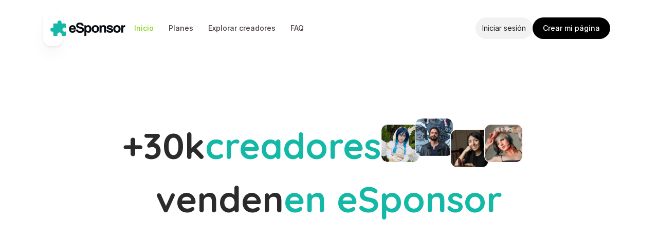

--- FILE ---
content_type: text/html
request_url: https://try.esponsor.com/
body_size: 11416
content:
<!DOCTYPE html><!-- Last Published: Wed Oct 15 2025 14:30:07 GMT+0000 (Coordinated Universal Time) --><html data-wf-domain="try.esponsor.com" data-wf-page="6751e5e612e1a806353b96bf" data-wf-site="6751e5e612e1a806353b96eb" lang="en"><head><meta charset="utf-8"/><title>eSponsor | Ecommerce para creadores de contenido</title><meta content="Financia tus habilidades y trabajo creativo. Deja que tu comunidad apoye tus campañas, proyectos y dale acceso a contenido exclusivo. Crea tu página gratis." name="description"/><meta content="eSponsor | Ecommerce para creadores de contenido" property="og:title"/><meta content="Financia tus habilidades y trabajo creativo. Deja que tu comunidad apoye tus campañas, proyectos y dale acceso a contenido exclusivo. Crea tu página gratis." property="og:description"/><meta content="https://cdn.prod.website-files.com/6335f425278b8e6130cb0f0a/64cace952357e58e3aaf6d72_metadatos_general.png" property="og:image"/><meta content="eSponsor | Ecommerce para creadores de contenido" property="twitter:title"/><meta content="Financia tus habilidades y trabajo creativo. Deja que tu comunidad apoye tus campañas, proyectos y dale acceso a contenido exclusivo. Crea tu página gratis." property="twitter:description"/><meta content="https://cdn.prod.website-files.com/6335f425278b8e6130cb0f0a/64cace952357e58e3aaf6d72_metadatos_general.png" property="twitter:image"/><meta property="og:type" content="website"/><meta content="summary_large_image" name="twitter:card"/><meta content="width=device-width, initial-scale=1" name="viewport"/><link href="https://cdn.prod.website-files.com/6751e5e612e1a806353b96eb/css/new-landing-aee608-efca954dd4e990e34881.webflow.shared.d4ca2393d.css" rel="stylesheet" type="text/css"/><link href="https://fonts.googleapis.com" rel="preconnect"/><link href="https://fonts.gstatic.com" rel="preconnect" crossorigin="anonymous"/><script src="https://ajax.googleapis.com/ajax/libs/webfont/1.6.26/webfont.js" type="text/javascript"></script><script type="text/javascript">WebFont.load({  google: {    families: ["Lato:100,100italic,300,300italic,400,400italic,700,700italic,900,900italic","Open Sans:300,300italic,400,400italic,600,600italic,700,700italic,800,800italic","Ubuntu:300,300italic,400,400italic,500,500italic,700,700italic","Inter:200,300,regular,500,600,700,800","Manrope:300,regular,500,600,700","Quicksand:600,700","DM Sans:regular,500"]  }});</script><script type="text/javascript">!function(o,c){var n=c.documentElement,t=" w-mod-";n.className+=t+"js",("ontouchstart"in o||o.DocumentTouch&&c instanceof DocumentTouch)&&(n.className+=t+"touch")}(window,document);</script><link href="https://cdn.prod.website-files.com/6751e5e612e1a806353b96eb/675740df2f2895505e4f15af_favicon.png" rel="shortcut icon" type="image/x-icon"/><link href="https://cdn.prod.website-files.com/6751e5e612e1a806353b96eb/6757409d8e6d6bc56d78c2cb_webclip%20image.png" rel="apple-touch-icon"/><meta name="google-adsense-account" content="ca-pub-5645276842491357">

<!-- Google Tag Manager -->
<script>(function(w,d,s,l,i){w[l]=w[l]||[];w[l].push({'gtm.start':
new Date().getTime(),event:'gtm.js'});var f=d.getElementsByTagName(s)[0],
j=d.createElement(s),dl=l!='dataLayer'?'&l='+l:'';j.async=true;j.src=
'https://www.googletagmanager.com/gtm.js?id='+i+dl;f.parentNode.insertBefore(j,f);
})(window,document,'script','dataLayer','GTM-WCHNSP8');</script>
<!-- End Google Tag Manager -->

<style>
  * {-webkit-font-smoothing: antialiased; -moz-osx-font-smoothing: grayscale;}
</style><script type="text/javascript">window.__WEBFLOW_CURRENCY_SETTINGS = {"currencyCode":"USD","symbol":"$","decimal":".","fractionDigits":2,"group":",","template":"{{wf {\"path\":\"symbol\",\"type\":\"PlainText\"} }} {{wf {\"path\":\"amount\",\"type\":\"CommercePrice\"} }} {{wf {\"path\":\"currencyCode\",\"type\":\"PlainText\"} }}","hideDecimalForWholeNumbers":false};</script></head><body class="body"><div class="nav-main"><div data-animation="default" class="navbar w-nav" data-easing2="ease" data-easing="ease" data-collapse="medium" role="banner" data-no-scroll="1" data-duration="500" data-doc-height="1"><div class="main-container nav-container"><div class="main-nav-container"><div class="main-nav-menu-container"><div class="brand-link-holder"><a href="/" aria-current="page" class="main-brand-link w-nav-brand w--current"><img loading="lazy" src="https://cdn.prod.website-files.com/6751e5e612e1a806353b96eb/67520678de369650fd07c10a_logo.svg" alt="" class="main-brand-logo"/><div class="brand-text-holder"></div></a></div><nav role="navigation" class="main-nav-menu w-nav-menu"><div class="nav-links-left-space"></div><footer class="top-nav-links"><div class="main-nav-link-holder"><a href="/" aria-current="page" class="main-nav-link w-inline-block w--current"><div>Inicio</div></a></div><div class="main-nav-link-holder"><a href="/pricing" class="main-nav-link w-inline-block"><div>Planes</div></a></div><div class="main-nav-link-holder"><a href="/explore" class="main-nav-link w-inline-block"><div class="text-block-4">Explorar creadores</div></a></div><div class="main-nav-link-holder"><a href="/faq" class="main-nav-link w-inline-block"><div>FAQ</div></a></div><div class="main-nav-link-holder nav-button-holder menu-button"><a href="https://esponsor.com/onboarding/username" class="button w-button">Crear mi página</a></div><div class="main-nav-link-holder nav-button-holder menu-button"><a href="https://esponsor.com/login" class="main-cart-button w-button">Iniciar sesión</a></div></footer></nav><div class="nav-menu-overlay-mobile-3"></div><div class="main-nav-link-holder nav-button-holder"><a href="https://esponsor.com/login?utm_source=Landing&amp;utm_medium=Header&amp;utm_campaign=btn_login" class="main-cart-button w-button">Iniciar sesión</a><a href="https://esponsor.com/register?is_creator=true&amp;utm_source=Landing&amp;utm_medium=Header&amp;utm_campaign=btn_crear_mi_pagina" class="button w-button">Crear mi página</a></div><div class="main-menu-button w-nav-button"><img loading="lazy" src="https://cdn.prod.website-files.com/6602df0dafa79d00bbed54c9/6602df0dafa79d00bbed550e_menu-icon.svg" alt="" class="menu-icon"/></div><div class="blury-bg-main-holder"></div></div></div></div></div></div><nav class="main-nav-up-holder"><div class="nav-size-animation-trigger"></div></nav><div class="hero-section"><div class="container hero-container"><div data-w-id="775cac5c-1aa2-262a-db52-01cc6bff5d46" class="hero-content"><div class="hero-content-center"><div style="-webkit-transform:translate3d(0px, 20px, 0) scale3d(1, 1, 1) rotateX(0deg) rotateY(0deg) rotateZ(0deg) skew(0, 0);-moz-transform:translate3d(0px, 20px, 0) scale3d(1, 1, 1) rotateX(0deg) rotateY(0deg) rotateZ(0deg) skew(0, 0);-ms-transform:translate3d(0px, 20px, 0) scale3d(1, 1, 1) rotateX(0deg) rotateY(0deg) rotateZ(0deg) skew(0, 0);transform:translate3d(0px, 20px, 0) scale3d(1, 1, 1) rotateX(0deg) rotateY(0deg) rotateZ(0deg) skew(0, 0);transform-style:preserve-3d;opacity:0" class="animation-on-page-load-1"><div class="hero-link-holder"><a data-w-id="eedf77d0-d2d9-fc5a-7114-548bd30e8ab9" href="https://esponsor.com/sponsor/home?utm_source=Landing&amp;utm_medium=inicio&amp;utm_campaign=Explorar_creadores" class="hero-link w-inline-block"><div class="hero-link-wrap"><div>Explorar creadores</div><div class="hero-link-arrow"><svg xmlns="http://www.w3.org/2000/svg" width="64" height="64" viewBox="0 0 24 24" fill="none" app="ikonik" class="hero-link-arrow-icon"><path d="M22.4142 12L14 20.4142L12.5858 19L18.5858 13H2V11H18.5858L12.5858 5L14 3.58579L22.4142 12Z" fill="currentColor" app="ikonik" class="path-qbhwa"></path></svg></div><div class="hero-link-content-bg"></div></div><div style="-webkit-transform:translate3d(0%, 0%, 0) scale3d(1, 1, 1) rotateX(0) rotateY(0) rotateZ(0) skew(0, 0);-moz-transform:translate3d(0%, 0%, 0) scale3d(1, 1, 1) rotateX(0) rotateY(0) rotateZ(0) skew(0, 0);-ms-transform:translate3d(0%, 0%, 0) scale3d(1, 1, 1) rotateX(0) rotateY(0) rotateZ(0) skew(0, 0);transform:translate3d(0%, 0%, 0) scale3d(1, 1, 1) rotateX(0) rotateY(0) rotateZ(0) skew(0, 0)" class="hero-link-bg-wrap2"><div style="-webkit-transform:translate3d(0%, 0%, 0) scale3d(1, 1, 1) rotateX(0) rotateY(0) rotateZ(0) skew(0, 0);-moz-transform:translate3d(0%, 0%, 0) scale3d(1, 1, 1) rotateX(0) rotateY(0) rotateZ(0) skew(0, 0);-ms-transform:translate3d(0%, 0%, 0) scale3d(1, 1, 1) rotateX(0) rotateY(0) rotateZ(0) skew(0, 0);transform:translate3d(0%, 0%, 0) scale3d(1, 1, 1) rotateX(0) rotateY(0) rotateZ(0) skew(0, 0)" class="hero-link-bg-blur-main"><div class="hero-link-bg-blur-wrap"><div class="hero-link-bg-blur-2"></div></div></div></div></a></div></div><div class="animation-on-page-load-2 home"><div class="first-line-holder"><h1 class="hero-text">+30k</h1><h1 class="hero-text grey">creadores</h1><div class="hero-person-image-main-holder"><div class="hero-person-image-holder _1"><img src="https://cdn.prod.website-files.com/6751e5e612e1a806353b96eb/675234192fbfddf4e1336718_user2.png" loading="lazy" alt="Fotografía de creadora de contenido, con un cosplay."/></div><div class="hero-person-image-holder _2"><img src="https://cdn.prod.website-files.com/6751e5e612e1a806353b96eb/6752380b019b89141c6a2d0a_user3.png" loading="lazy" alt="Fotografía de un creador de contenido."/></div><div class="hero-person-image-holder _3"><img src="https://cdn.prod.website-files.com/6751e5e612e1a806353b96eb/675234193d234f949faa2641_user1.png" loading="lazy" alt="Fotografía de una creadora de contenido, con un tablero de ajedrez."/></div><div class="hero-person-image-holder _4"><img src="https://cdn.prod.website-files.com/6751e5e612e1a806353b96eb/67523419c647d6350800014c_user4.png" loading="lazy" alt="Fotografía de una creadora de contenido."/></div></div></div><div class="first-line-holder second"><h1 class="hero-text">venden</h1><h1 class="hero-text grey">en eSponsor</h1></div></div><div style="-webkit-transform:translate3d(0, 20px, 0) scale3d(1, 1, 1) rotateX(0) rotateY(0) rotateZ(0) skew(0, 0);-moz-transform:translate3d(0, 20px, 0) scale3d(1, 1, 1) rotateX(0) rotateY(0) rotateZ(0) skew(0, 0);-ms-transform:translate3d(0, 20px, 0) scale3d(1, 1, 1) rotateX(0) rotateY(0) rotateZ(0) skew(0, 0);transform:translate3d(0, 20px, 0) scale3d(1, 1, 1) rotateX(0) rotateY(0) rotateZ(0) skew(0, 0);opacity:0" class="animation-on-page-load-3"><p>Crea tu página, agrega tu contenido y comienza a recibir pagos únicos y recurrentes desde todo el mundo</p><div class="download-button-holder-2"><div class="hero-go-download-button-holder"><a href="https://esponsor.com/register?is_creator=true&amp;utm_source=Landing&amp;utm_medium=Inicio&amp;utm_campaign=btn_crear_mi_pagina" data-w-id="207c207b-008e-bdf5-380d-3183b5f4b4af" class="hero-button-3 w-button">Crear mi página</a></div></div></div></div></div></div></div><div id="Hero-Section" data-w-id="4dc316f6-569d-a6c5-121d-08bca5582307" class="gradient-section"><div class="about-title-wrapper"><div class="about-infinit-text-holder"><div class="about-infinit-text-section"><div style="-webkit-transform:translate3d(0%, 0, 0) scale3d(1, 1, 1) rotateX(0) rotateY(0) rotateZ(0) skew(0, 0);-moz-transform:translate3d(0%, 0, 0) scale3d(1, 1, 1) rotateX(0) rotateY(0) rotateZ(0) skew(0, 0);-ms-transform:translate3d(0%, 0, 0) scale3d(1, 1, 1) rotateX(0) rotateY(0) rotateZ(0) skew(0, 0);transform:translate3d(0%, 0, 0) scale3d(1, 1, 1) rotateX(0) rotateY(0) rotateZ(0) skew(0, 0)" class="about-infinit-left-text-container"><div class="blog-infinit-text-wrapper"><div class="infinity-text">Crea</div></div><div class="blog-infinit-text-wrapper"><div class="infinity-text">tu</div></div><div class="blog-infinit-text-wrapper"><div class="infinity-text">página  </div></div></div><div style="-webkit-transform:translate3d(0%, 0, 0) scale3d(1, 1, 1) rotateX(0) rotateY(0) rotateZ(0) skew(0, 0);-moz-transform:translate3d(0%, 0, 0) scale3d(1, 1, 1) rotateX(0) rotateY(0) rotateZ(0) skew(0, 0);-ms-transform:translate3d(0%, 0, 0) scale3d(1, 1, 1) rotateX(0) rotateY(0) rotateZ(0) skew(0, 0);transform:translate3d(0%, 0, 0) scale3d(1, 1, 1) rotateX(0) rotateY(0) rotateZ(0) skew(0, 0)" class="about-infinit-left-text-container"><div class="blog-infinit-text-wrapper"><div class="infinity-text">Crea</div></div><div class="blog-infinit-text-wrapper"><div class="infinity-text">tu</div></div><div class="blog-infinit-text-wrapper"><div class="infinity-text">página</div></div></div></div></div></div><div class="container-2 center"><div class="hero-mockup-image-holder"><div class="mockup-main-holder"><div class="mockup-holder hero"><img sizes="(max-width: 1485px) 100vw, 1485px" srcset="https://cdn.prod.website-files.com/6751e5e612e1a806353b96eb/6751e5e612e1a806353b9857_Full%2520Mobile%2520Mockup%2520Image-p-500.png 500w, https://cdn.prod.website-files.com/6751e5e612e1a806353b96eb/6751e5e612e1a806353b9857_Full%20Mobile%20Mockup%20Image.webp 1485w" alt="App Webflow Template -
Gate-Park - Created by Wedoflow.com and Azwedo.com" src="https://cdn.prod.website-files.com/6751e5e612e1a806353b96eb/6751e5e612e1a806353b9857_Full%20Mobile%20Mockup%20Image.webp" loading="lazy" class="iphone-mockup-image"/><div class="main-image-parent"><div class="main-app-image-holder"><img sizes="(max-width: 1257px) 100vw, 1257px" srcset="https://cdn.prod.website-files.com/6751e5e612e1a806353b96eb/676465da33c9ac69272eaa8e_hero_scroll-p-500.webp 500w, https://cdn.prod.website-files.com/6751e5e612e1a806353b96eb/676465da33c9ac69272eaa8e_hero_scroll-p-800.webp 800w, https://cdn.prod.website-files.com/6751e5e612e1a806353b96eb/676465da33c9ac69272eaa8e_hero_scroll-p-1080.webp 1080w, https://cdn.prod.website-files.com/6751e5e612e1a806353b96eb/676465da33c9ac69272eaa8e_hero_scroll.webp 1257w" alt="Visualización de Perfil eSponsor en dispositivo móvil." src="https://cdn.prod.website-files.com/6751e5e612e1a806353b96eb/676465da33c9ac69272eaa8e_hero_scroll.webp" loading="lazy" class="main-app-images"/></div></div></div></div></div></div></div><div class="section"><div class="container"><div data-w-id="f8d558e0-aad2-0d31-df71-cbdbf8e7cf96" class="w-layout-grid feature-grid"><div id="w-node-f8d558e0-aad2-0d31-df71-cbdbf8e7cfa5-353b96bf" data-w-id="f8d558e0-aad2-0d31-df71-cbdbf8e7cfa5" style="opacity:0;-webkit-transform:translate3d(0, 0, 0) scale3d(1.1, 1.1, 1) rotateX(0) rotateY(0) rotateZ(0) skew(0, 0);-moz-transform:translate3d(0, 0, 0) scale3d(1.1, 1.1, 1) rotateX(0) rotateY(0) rotateZ(0) skew(0, 0);-ms-transform:translate3d(0, 0, 0) scale3d(1.1, 1.1, 1) rotateX(0) rotateY(0) rotateZ(0) skew(0, 0);transform:translate3d(0, 0, 0) scale3d(1.1, 1.1, 1) rotateX(0) rotateY(0) rotateZ(0) skew(0, 0)" class="grid-items-wrapper last"><div data-w-id="f8d558e0-aad2-0d31-df71-cbdbf8e7cfa6" class="tabel-pay-holder"><img width="506" sizes="(max-width: 767px) 100vw, 506px" alt="Fotografía de un rescatista abrazando a un galgo, junto a una pantalla de smartphone que muestra un perfil de suscripción en eSponsor con fotos del galgo, representando ingresos recurrentes mediante suscriptores de pago." src="https://cdn.prod.website-files.com/6751e5e612e1a806353b96eb/675b4c31fee98be69e6a8386_Minihero1.webp" loading="lazy" srcset="https://cdn.prod.website-files.com/6751e5e612e1a806353b96eb/675b4c31fee98be69e6a8386_Minihero1-p-500.webp 500w, https://cdn.prod.website-files.com/6751e5e612e1a806353b96eb/675b4c31fee98be69e6a8386_Minihero1-p-800.webp 800w, https://cdn.prod.website-files.com/6751e5e612e1a806353b96eb/675b4c31fee98be69e6a8386_Minihero1-p-1080.webp 1080w, https://cdn.prod.website-files.com/6751e5e612e1a806353b96eb/675b4c31fee98be69e6a8386_Minihero1.webp 1102w" class="tabel-pay-image"/></div></div><div id="w-node-f8d558e0-aad2-0d31-df71-cbdbf8e7cf97-353b96bf" class="grid-items-wrapper"><div class="grid-item-text-container"><div class="main-item-holder"><div class="tiny-tittle-holder"><div class="tiny-title">Ingresos recurrentes</div></div></div><div data-w-id="f8d558e0-aad2-0d31-df71-cbdbf8e7cf99" style="opacity:0;-webkit-transform:translate3d(0, 0, 0) scale3d(1.1, 1.1, 1) rotateX(0) rotateY(0) rotateZ(0) skew(0, 0);-moz-transform:translate3d(0, 0, 0) scale3d(1.1, 1.1, 1) rotateX(0) rotateY(0) rotateZ(0) skew(0, 0);-ms-transform:translate3d(0, 0, 0) scale3d(1.1, 1.1, 1) rotateX(0) rotateY(0) rotateZ(0) skew(0, 0);transform:translate3d(0, 0, 0) scale3d(1.1, 1.1, 1) rotateX(0) rotateY(0) rotateZ(0) skew(0, 0)" class="grid-item-text-holder"><div class="title-big">Convierte tus seguidores en suscriptores de pago<br/></div><p class="paragraph-2">Ofrece contenido exclusivo a tus seguidores, súbelo y compártelo a tu audiencia. <br/><br/>Con eSponsor, vende productos, eventos y transforma el apoyo de tus seguidores en ingresos recurrentes fácilmente.</p><div class="financial-text-holder"><div class="button-browse-holder"><a data-w-id="f2a788e9-fdff-62f0-6b6c-ce9704a30c31" href="https://esponsor.com/onboarding/username?utm_source=Landing&amp;utm_medium=Inicio&amp;utm_campaign=btn_Comenzar_luisgalgo" class="main-link-button w-inline-block"><div class="text-block">Comenzar</div><img src="https://cdn.prod.website-files.com/6751e5e612e1a806353b96eb/6751e5e612e1a806353b9780_arrow-right%201.svg" loading="lazy" style="-webkit-transform:translate3d(0%, 0, 0) scale3d(1, 1, 1) rotateX(0) rotateY(0) rotateZ(0) skew(0, 0);-moz-transform:translate3d(0%, 0, 0) scale3d(1, 1, 1) rotateX(0) rotateY(0) rotateZ(0) skew(0, 0);-ms-transform:translate3d(0%, 0, 0) scale3d(1, 1, 1) rotateX(0) rotateY(0) rotateZ(0) skew(0, 0);transform:translate3d(0%, 0, 0) scale3d(1, 1, 1) rotateX(0) rotateY(0) rotateZ(0) skew(0, 0)" alt="App Webflow Template -
Gate-Park - Created by Wedoflow.com and Azwedo.com" class="arrow-image"/></a><a href="https://help.esponsor.com/suscripciones/?utm_source=Landing&amp;utm_medium=Inicio&amp;utm_campaign=btn_Leer_mas_luisgalgo" class="white-button w-button">Leer más</a></div></div></div></div></div></div><div data-w-id="a84be81c-366a-8d6f-9197-017a037ffe44" class="w-layout-grid feature-grid"><div id="w-node-a84be81c-366a-8d6f-9197-017a037ffe49-353b96bf" class="grid-items-wrapper"><div class="grid-item-text-container"><div class="main-item-holder"><div class="tiny-tittle-holder"><div class="tiny-title">Pagos internacionales</div></div></div><div data-w-id="a84be81c-366a-8d6f-9197-017a037ffe4b" style="opacity:0;-webkit-transform:translate3d(0, 0, 0) scale3d(1.1, 1.1, 1) rotateX(0) rotateY(0) rotateZ(0) skew(0, 0);-moz-transform:translate3d(0, 0, 0) scale3d(1.1, 1.1, 1) rotateX(0) rotateY(0) rotateZ(0) skew(0, 0);-ms-transform:translate3d(0, 0, 0) scale3d(1.1, 1.1, 1) rotateX(0) rotateY(0) rotateZ(0) skew(0, 0);transform:translate3d(0, 0, 0) scale3d(1.1, 1.1, 1) rotateX(0) rotateY(0) rotateZ(0) skew(0, 0)" class="grid-item-text-holder"><div class="title-big">Recibe pagos nacionales e internacionales<br/></div><p>Acepta pagos de cualquier lugar del mundo con más de 140 métodos disponibles. <br/><br/>Desde donaciones, suscripciones hasta ventas, eSponsor simplifica tu monetización global.</p><div class="financial-text-holder"><div class="button-browse-holder"><a data-w-id="a84be81c-366a-8d6f-9197-017a037ffe58" href="https://esponsor.com/onboarding/username?utm_source=Landing&amp;utm_medium=Inicio&amp;utm_campaign=btn_Comenzar_pam1111" class="main-link-button w-inline-block"><div class="text-block">Comenzar</div><img src="https://cdn.prod.website-files.com/6751e5e612e1a806353b96eb/6751e5e612e1a806353b9780_arrow-right%201.svg" loading="lazy" style="-webkit-transform:translate3d(0%, 0, 0) scale3d(1, 1, 1) rotateX(0) rotateY(0) rotateZ(0) skew(0, 0);-moz-transform:translate3d(0%, 0, 0) scale3d(1, 1, 1) rotateX(0) rotateY(0) rotateZ(0) skew(0, 0);-ms-transform:translate3d(0%, 0, 0) scale3d(1, 1, 1) rotateX(0) rotateY(0) rotateZ(0) skew(0, 0);transform:translate3d(0%, 0, 0) scale3d(1, 1, 1) rotateX(0) rotateY(0) rotateZ(0) skew(0, 0)" alt="App Webflow Template -
Gate-Park - Created by Wedoflow.com and Azwedo.com" class="arrow-image"/></a><a href="https://help.esponsor.com/como-vender-mi-contenido-a-todo-el-mundo/?utm_source=Landing&amp;utm_medium=Inicio&amp;utm_campaign=btn_Leer_mas_pam1111" class="white-button w-button">Leer más</a></div></div></div></div></div><div id="w-node-a84be81c-366a-8d6f-9197-017a037ffe45-353b96bf" data-w-id="a84be81c-366a-8d6f-9197-017a037ffe45" style="opacity:0;-webkit-transform:translate3d(0, 0, 0) scale3d(1.1, 1.1, 1) rotateX(0) rotateY(0) rotateZ(0) skew(0, 0);-moz-transform:translate3d(0, 0, 0) scale3d(1.1, 1.1, 1) rotateX(0) rotateY(0) rotateZ(0) skew(0, 0);-ms-transform:translate3d(0, 0, 0) scale3d(1.1, 1.1, 1) rotateX(0) rotateY(0) rotateZ(0) skew(0, 0);transform:translate3d(0, 0, 0) scale3d(1.1, 1.1, 1) rotateX(0) rotateY(0) rotateZ(0) skew(0, 0)" class="grid-items-wrapper last"><div data-w-id="a576d277-08ee-1ed5-8380-c2475b4895f7" class="tabel-pay-holder"><img width="506" sizes="(max-width: 767px) 100vw, 506px" alt="Fotografía de una creadora de contenido con auriculares frente a un micrófono, acompañada de una pantalla de smartphone que muestra una guía numerológica a la venta, simbolizando pagos nacionales e internacionales disponibles para productos digitales." src="https://cdn.prod.website-files.com/6751e5e612e1a806353b96eb/675b4c323dee8f95bb92f805_Minihero2.webp" loading="lazy" srcset="https://cdn.prod.website-files.com/6751e5e612e1a806353b96eb/675b4c323dee8f95bb92f805_Minihero2-p-500.webp 500w, https://cdn.prod.website-files.com/6751e5e612e1a806353b96eb/675b4c323dee8f95bb92f805_Minihero2-p-800.webp 800w, https://cdn.prod.website-files.com/6751e5e612e1a806353b96eb/675b4c323dee8f95bb92f805_Minihero2-p-1080.webp 1080w, https://cdn.prod.website-files.com/6751e5e612e1a806353b96eb/675b4c323dee8f95bb92f805_Minihero2.webp 1102w" class="tabel-pay-image"/></div></div></div><div data-w-id="eb4c33f4-6c61-ea33-5db1-7566bd603660" class="w-layout-grid feature-grid"><div id="w-node-eb4c33f4-6c61-ea33-5db1-7566bd603661-353b96bf" data-w-id="eb4c33f4-6c61-ea33-5db1-7566bd603661" style="opacity:0;-webkit-transform:translate3d(0, 0, 0) scale3d(1.1, 1.1, 1) rotateX(0) rotateY(0) rotateZ(0) skew(0, 0);-moz-transform:translate3d(0, 0, 0) scale3d(1.1, 1.1, 1) rotateX(0) rotateY(0) rotateZ(0) skew(0, 0);-ms-transform:translate3d(0, 0, 0) scale3d(1.1, 1.1, 1) rotateX(0) rotateY(0) rotateZ(0) skew(0, 0);transform:translate3d(0, 0, 0) scale3d(1.1, 1.1, 1) rotateX(0) rotateY(0) rotateZ(0) skew(0, 0)" class="grid-items-wrapper last"><div data-w-id="eb4c33f4-6c61-ea33-5db1-7566bd603662" class="tabel-pay-holder"><img width="506" sizes="(max-width: 767px) 100vw, 506px" alt="Fotografía de un creador de contenido que vende productos y servicios en su tienda digital" src="https://cdn.prod.website-files.com/6751e5e612e1a806353b96eb/675b4c31f2a9ea9e5cdddbc2_Minihero3.webp" loading="lazy" srcset="https://cdn.prod.website-files.com/6751e5e612e1a806353b96eb/675b4c31f2a9ea9e5cdddbc2_Minihero3-p-500.webp 500w, https://cdn.prod.website-files.com/6751e5e612e1a806353b96eb/675b4c31f2a9ea9e5cdddbc2_Minihero3-p-800.webp 800w, https://cdn.prod.website-files.com/6751e5e612e1a806353b96eb/675b4c31f2a9ea9e5cdddbc2_Minihero3-p-1080.webp 1080w, https://cdn.prod.website-files.com/6751e5e612e1a806353b96eb/675b4c31f2a9ea9e5cdddbc2_Minihero3.webp 1102w" class="tabel-pay-image"/></div></div><div id="w-node-eb4c33f4-6c61-ea33-5db1-7566bd603664-353b96bf" class="grid-items-wrapper"><div class="grid-item-text-container"><div class="main-item-holder"><div class="tiny-tittle-holder"><div class="tiny-title">Tienda online</div></div></div><div data-w-id="eb4c33f4-6c61-ea33-5db1-7566bd60366a" style="opacity:0;-webkit-transform:translate3d(0, 0, 0) scale3d(1.1, 1.1, 1) rotateX(0) rotateY(0) rotateZ(0) skew(0, 0);-moz-transform:translate3d(0, 0, 0) scale3d(1.1, 1.1, 1) rotateX(0) rotateY(0) rotateZ(0) skew(0, 0);-ms-transform:translate3d(0, 0, 0) scale3d(1.1, 1.1, 1) rotateX(0) rotateY(0) rotateZ(0) skew(0, 0);transform:translate3d(0, 0, 0) scale3d(1.1, 1.1, 1) rotateX(0) rotateY(0) rotateZ(0) skew(0, 0)" class="grid-item-text-holder"><div class="title-big">Vende todo tu contenido digital en un solo lugar<br/></div><p class="paragraph-2">Crea una tienda online para ofrecer productos digitales, cursos, videos, imágenes y contenido exclusivo.<br/>‍<br/>Recibe pagos únicos o recurrentes desde cualquier parte del mundo de forma sencilla.</p><div class="financial-text-holder"><div class="button-browse-holder"><a data-w-id="eb4c33f4-6c61-ea33-5db1-7566bd603675" href="https://esponsor.com/onboarding/username?utm_source=Landing&amp;utm_medium=Inicio&amp;utm_campaign=btn_Comenzar_alaniceman" class="main-link-button w-inline-block"><div class="text-block">Comenzar</div><img src="https://cdn.prod.website-files.com/6751e5e612e1a806353b96eb/6751e5e612e1a806353b9780_arrow-right%201.svg" loading="lazy" style="-webkit-transform:translate3d(0%, 0, 0) scale3d(1, 1, 1) rotateX(0) rotateY(0) rotateZ(0) skew(0, 0);-moz-transform:translate3d(0%, 0, 0) scale3d(1, 1, 1) rotateX(0) rotateY(0) rotateZ(0) skew(0, 0);-ms-transform:translate3d(0%, 0, 0) scale3d(1, 1, 1) rotateX(0) rotateY(0) rotateZ(0) skew(0, 0);transform:translate3d(0%, 0, 0) scale3d(1, 1, 1) rotateX(0) rotateY(0) rotateZ(0) skew(0, 0)" alt="App Webflow Template -
Gate-Park - Created by Wedoflow.com and Azwedo.com" class="arrow-image"/></a><a href="https://help.esponsor.com/tienda/?utm_source=Landing&amp;utm_medium=Inicio&amp;utm_campaign=btn_Leer_mas_alaniceman" class="white-button w-button">Leer más</a></div></div></div></div></div></div><div data-w-id="dc9744e3-50f8-96bb-2afb-9b832f789880" class="w-layout-grid feature-grid"><div id="w-node-dc9744e3-50f8-96bb-2afb-9b832f789881-353b96bf" class="grid-items-wrapper"><div class="grid-item-text-container"><div class="main-item-holder"><div class="tiny-tittle-holder"><div class="tiny-title">Contenido a pedido</div></div></div><div data-w-id="dc9744e3-50f8-96bb-2afb-9b832f789887" style="opacity:0;-webkit-transform:translate3d(0, 0, 0) scale3d(1.1, 1.1, 1) rotateX(0) rotateY(0) rotateZ(0) skew(0, 0);-moz-transform:translate3d(0, 0, 0) scale3d(1.1, 1.1, 1) rotateX(0) rotateY(0) rotateZ(0) skew(0, 0);-ms-transform:translate3d(0, 0, 0) scale3d(1.1, 1.1, 1) rotateX(0) rotateY(0) rotateZ(0) skew(0, 0);transform:translate3d(0, 0, 0) scale3d(1.1, 1.1, 1) rotateX(0) rotateY(0) rotateZ(0) skew(0, 0)" class="grid-item-text-holder"><div class="title-big">Crea contenido a pedido de tu comunidad<br/></div><p>Permite a tu audiencia solicitar contenido personalizado o comisiones. <br/><br/>Responde a sus ideas, crea experiencias únicas y monetiza con pedidos específicos.<br/></p><div class="financial-text-holder"><div class="button-browse-holder"><a data-w-id="dc9744e3-50f8-96bb-2afb-9b832f789892" href="https://esponsor.com/onboarding/username?utm_source=Landing&amp;utm_medium=Inicio&amp;utm_campaign=btn_Comenzar_natthekiller" class="main-link-button w-inline-block"><div class="text-block">Comenzar</div><img src="https://cdn.prod.website-files.com/6751e5e612e1a806353b96eb/6751e5e612e1a806353b9780_arrow-right%201.svg" loading="lazy" style="-webkit-transform:translate3d(0%, 0, 0) scale3d(1, 1, 1) rotateX(0) rotateY(0) rotateZ(0) skew(0, 0);-moz-transform:translate3d(0%, 0, 0) scale3d(1, 1, 1) rotateX(0) rotateY(0) rotateZ(0) skew(0, 0);-ms-transform:translate3d(0%, 0, 0) scale3d(1, 1, 1) rotateX(0) rotateY(0) rotateZ(0) skew(0, 0);transform:translate3d(0%, 0, 0) scale3d(1, 1, 1) rotateX(0) rotateY(0) rotateZ(0) skew(0, 0)" alt="App Webflow Template -
Gate-Park - Created by Wedoflow.com and Azwedo.com" class="arrow-image"/></a><a href="https://help.esponsor.com/planes-de-esponsor-elige-el-ideal-para-potenciar-tu-contenido/?utm_source=Landing&amp;utm_medium=Inicio&amp;utm_campaign=btn_Leer_mas_natthekiller#plan-verificado&amp;:~:text=Bloque%20de%20desafíos%3A" class="white-button w-button">Leer más</a></div></div></div></div></div><div id="w-node-dc9744e3-50f8-96bb-2afb-9b832f789898-353b96bf" data-w-id="dc9744e3-50f8-96bb-2afb-9b832f789898" style="opacity:0;-webkit-transform:translate3d(0, 0, 0) scale3d(1.1, 1.1, 1) rotateX(0) rotateY(0) rotateZ(0) skew(0, 0);-moz-transform:translate3d(0, 0, 0) scale3d(1.1, 1.1, 1) rotateX(0) rotateY(0) rotateZ(0) skew(0, 0);-ms-transform:translate3d(0, 0, 0) scale3d(1.1, 1.1, 1) rotateX(0) rotateY(0) rotateZ(0) skew(0, 0);transform:translate3d(0, 0, 0) scale3d(1.1, 1.1, 1) rotateX(0) rotateY(0) rotateZ(0) skew(0, 0)" class="grid-items-wrapper last"><div data-w-id="dc9744e3-50f8-96bb-2afb-9b832f789899" class="tabel-pay-holder"><img sizes="(max-width: 1102px) 100vw, 1102px" srcset="https://cdn.prod.website-files.com/6751e5e612e1a806353b96eb/675b4c31c3e871607b81f159_Minihero4-p-500.webp 500w, https://cdn.prod.website-files.com/6751e5e612e1a806353b96eb/675b4c31c3e871607b81f159_Minihero4-p-800.webp 800w, https://cdn.prod.website-files.com/6751e5e612e1a806353b96eb/675b4c31c3e871607b81f159_Minihero4-p-1080.webp 1080w, https://cdn.prod.website-files.com/6751e5e612e1a806353b96eb/675b4c31c3e871607b81f159_Minihero4.webp 1102w" alt="Fotografía de una creadora de contenido cosplay, acompañada de una pantalla de smartphone que muestra su bloque de desafíos dentro de su perfil de eSponsor." src="https://cdn.prod.website-files.com/6751e5e612e1a806353b96eb/675b4c31c3e871607b81f159_Minihero4.webp" loading="lazy" class="tabel-pay-image"/></div></div></div><div class="w-layout-grid grid-advantages"><div class="advantage-grid-item"><div class="grid-image-holder"><img loading="lazy" src="https://cdn.prod.website-files.com/6751e5e612e1a806353b96eb/6753746a721efcd390abc40f_phone-mobile-links.svg" alt="Ilustración de smartphone con enlace." class="grid-icon"/></div><div class="grid-content"><div class="smaller-title">Crea tu página</div><div class="grid-text-holder"><div class="advantage-text">Crea una página profesional que refleje tu marca y agrupe todo tu contenido en un solo lugar.</div></div></div></div><div class="advantage-grid-item"><div class="grid-image-holder"><img loading="lazy" src="https://cdn.prod.website-files.com/6751e5e612e1a806353b96eb/6753746a0c8ec1c533012084_arrow-up-tray.svg" alt="Ilustración de flecha hacia arriba sobre una bandeja." class="grid-icon"/></div><div class="grid-content"><div class="smaller-title">Sube tu contenido</div><div class="grid-text-holder"><div class="advantage-text">Organiza y distribuye contenido exclusivo para tus suscriptores o vende tus productos de forma sencilla.</div></div></div></div><div class="advantage-grid-item"><div class="grid-image-holder"><img loading="lazy" src="https://cdn.prod.website-files.com/6751e5e612e1a806353b96eb/6753746ae6b3698a2c4b7843_globe-americas.svg" alt="Ilustración de globo terráqueo." class="grid-icon"/></div><div class="grid-content"><div class="smaller-title">Pagos internacionales</div><div class="grid-text-holder"><div class="advantage-text">Accede a más de 140 métodos de pago y recibe pagos de seguidores de todo el mundo.</div></div></div></div></div></div></div><div class="section"><div class="container"><div class="center-text"><div class="medium-text">Un solo link para vivir <br/>de tu contenido</div><p class="center-paragraph">Crea tu página, comienza a vender tu contenido y recibir apoyo</p></div><div data-w-id="9975b1d3-8d3c-56c0-3071-4c09b516efd3" class="w-layout-grid grid-3-col"><div id="w-node-_9975b1d3-8d3c-56c0-3071-4c09b516efd4-353b96bf" class="content"><div class="tracking-features-holder"><div class="tracking-image-and-content-holder"><div style="-webkit-transform:translate3d(0, -100%, 0) scale3d(1, 1, 1) rotateX(0) rotateY(0) rotateZ(0) skew(0, 0);-moz-transform:translate3d(0, -100%, 0) scale3d(1, 1, 1) rotateX(0) rotateY(0) rotateZ(0) skew(0, 0);-ms-transform:translate3d(0, -100%, 0) scale3d(1, 1, 1) rotateX(0) rotateY(0) rotateZ(0) skew(0, 0);transform:translate3d(0, -100%, 0) scale3d(1, 1, 1) rotateX(0) rotateY(0) rotateZ(0) skew(0, 0)" class="track-holder _1"><img loading="lazy" src="https://cdn.prod.website-files.com/6751e5e612e1a806353b96eb/67538c2dba7d6ceff67e3a0d_1.svg" alt="Ilustración de un smartphone con un símbolo de dólar, representando la capacidad de vender productos o contenido digital globalmente" class="tracking-image"/></div><div class="small-text-paragraph-holder"><div class="small-gradinet-text">Vende al mundo</div><p class="paragraph">Recibe donaciones, suscriptores y vende tu contenido a todo el mundo</p><a href="https://help.esponsor.com/como-vender-mi-contenido-a-todo-el-mundo/?utm_source=Landing&amp;utm_medium=Inicio&amp;utm_campaign=btn_Leer_mas" target="_blank" class="white-button w-button">Leer más</a></div></div></div></div><div id="w-node-_13ece1c0-4f89-34f3-f6a5-20028f32493e-353b96bf" class="content"><div class="tracking-features-holder"><div class="tracking-image-and-content-holder"><div style="-webkit-transform:translate3d(0, -100%, 0) scale3d(1, 1, 1) rotateX(0) rotateY(0) rotateZ(0) skew(0, 0);-moz-transform:translate3d(0, -100%, 0) scale3d(1, 1, 1) rotateX(0) rotateY(0) rotateZ(0) skew(0, 0);-ms-transform:translate3d(0, -100%, 0) scale3d(1, 1, 1) rotateX(0) rotateY(0) rotateZ(0) skew(0, 0);transform:translate3d(0, -100%, 0) scale3d(1, 1, 1) rotateX(0) rotateY(0) rotateZ(0) skew(0, 0)" class="track-holder _1"><img loading="lazy" src="https://cdn.prod.website-files.com/6751e5e612e1a806353b96eb/67538c2dba7d6ceff67e3a4f_2.svg" alt="Ilustración de una persona conectándose con sus seguidores, representando el modelo de suscripciones mensuales" class="tracking-image"/></div><div class="small-text-paragraph-holder"><div class="small-gradinet-text">Suscripciones</div><p class="paragraph">Convierte a tus seguidores en suscriptores y recibe su apoyo todos los meses<br/></p><a href="https://help.esponsor.com/suscripciones/?utm_source=Landing&amp;utm_medium=Inicio&amp;utm_campaign=btn_Leer_mas" target="_blank" class="white-button w-button">Leer más</a></div></div></div></div><div id="w-node-_9975b1d3-8d3c-56c0-3071-4c09b516efe8-353b96bf" class="content"><div class="tracking-features-holder"><div class="tracking-image-and-content-holder"><div style="-webkit-transform:translate3d(0, -100%, 0) scale3d(1, 1, 1) rotateX(0) rotateY(0) rotateZ(0) skew(0, 0);-moz-transform:translate3d(0, -100%, 0) scale3d(1, 1, 1) rotateX(0) rotateY(0) rotateZ(0) skew(0, 0);-ms-transform:translate3d(0, -100%, 0) scale3d(1, 1, 1) rotateX(0) rotateY(0) rotateZ(0) skew(0, 0);transform:translate3d(0, -100%, 0) scale3d(1, 1, 1) rotateX(0) rotateY(0) rotateZ(0) skew(0, 0)" class="track-holder _3"><img loading="lazy" src="https://cdn.prod.website-files.com/6751e5e612e1a806353b96eb/67538c2dab38a4737445fb9e_3.svg" alt="Ilustración de un smartphone con una bolsa de compras y una tarjeta de crédito, simbolizando una tienda digital para productos y contenido" class="tracking-image"/></div><div class="small-text-paragraph-holder"><div class="small-gradinet-text">Tienda online<br/></div><p class="paragraph">Vende tus productos, contenido, cursos y todo tipo de contenido digital</p><a href="https://help.esponsor.com/tienda/?utm_source=Landing&amp;utm_medium=Inicio&amp;utm_campaign=btn_Leer_mas" target="_blank" class="white-button w-button">Leer más</a></div></div></div></div><div id="w-node-_9ccecf15-b420-b8c7-a0ac-f9ad21ddc4f9-353b96bf" class="content"><div class="tracking-features-holder"><div class="tracking-image-and-content-holder"><div style="-webkit-transform:translate3d(0, -100%, 0) scale3d(1, 1, 1) rotateX(0) rotateY(0) rotateZ(0) skew(0, 0);-moz-transform:translate3d(0, -100%, 0) scale3d(1, 1, 1) rotateX(0) rotateY(0) rotateZ(0) skew(0, 0);-ms-transform:translate3d(0, -100%, 0) scale3d(1, 1, 1) rotateX(0) rotateY(0) rotateZ(0) skew(0, 0);transform:translate3d(0, -100%, 0) scale3d(1, 1, 1) rotateX(0) rotateY(0) rotateZ(0) skew(0, 0)" class="track-holder _3"><img loading="lazy" height="Auto" alt="Ilustración de una persona sosteniendo una laptop con el logo de eSponsor, simbolizando la creación y gestión de campañas para financiar ideas" src="https://cdn.prod.website-files.com/6751e5e612e1a806353b96eb/67538c2dbee75c9f5d56251b_4.svg" class="tracking-image"/></div><div class="small-text-paragraph-holder"><div class="small-gradinet-text">Campañas<br/></div><p class="paragraph">Financia tus ideas, agrega metas, ofrece recompensas y comparte con tu audiencia</p><a href="https://help.esponsor.com/crowdfunding/?utm_source=Landing&amp;utm_medium=Inicio&amp;utm_campaign=btn_Leer_mas" target="_blank" class="white-button w-button">Leer más</a></div></div></div></div><div id="w-node-e735f88d-4caf-3552-6224-cec9a2163091-353b96bf" class="content"><div class="tracking-features-holder"><div class="tracking-image-and-content-holder"><div style="-webkit-transform:translate3d(0, -100%, 0) scale3d(1, 1, 1) rotateX(0) rotateY(0) rotateZ(0) skew(0, 0);-moz-transform:translate3d(0, -100%, 0) scale3d(1, 1, 1) rotateX(0) rotateY(0) rotateZ(0) skew(0, 0);-ms-transform:translate3d(0, -100%, 0) scale3d(1, 1, 1) rotateX(0) rotateY(0) rotateZ(0) skew(0, 0);transform:translate3d(0, -100%, 0) scale3d(1, 1, 1) rotateX(0) rotateY(0) rotateZ(0) skew(0, 0)" class="track-holder _3"><img loading="lazy" src="https://cdn.prod.website-files.com/6751e5e612e1a806353b96eb/67538c2d1f87abfdbe67109e_7.svg" alt="Ilustración de un smartphone, representando la personalización de un enlace único para reunir contenidos importantes" class="tracking-image"/></div><div class="small-text-paragraph-holder"><div class="small-gradinet-text">Link in Bio<br/></div><p class="paragraph">Crea y personaliza tu propia página gratis y agrega tus enlaces importantes</p><a href="https://help.esponsor.com/links/?utm_source=Landing&amp;utm_medium=Inicio&amp;utm_campaign=btn_Leer_mas" target="_blank" class="white-button w-button">Leer más</a></div></div></div></div><div id="w-node-_292dba42-c707-4187-1fb3-9eebcbf23d45-353b96bf" class="content"><div class="tracking-features-holder"><div class="tracking-image-and-content-holder"><div style="-webkit-transform:translate3d(0, -100%, 0) scale3d(1, 1, 1) rotateX(0) rotateY(0) rotateZ(0) skew(0, 0);-moz-transform:translate3d(0, -100%, 0) scale3d(1, 1, 1) rotateX(0) rotateY(0) rotateZ(0) skew(0, 0);-ms-transform:translate3d(0, -100%, 0) scale3d(1, 1, 1) rotateX(0) rotateY(0) rotateZ(0) skew(0, 0);transform:translate3d(0, -100%, 0) scale3d(1, 1, 1) rotateX(0) rotateY(0) rotateZ(0) skew(0, 0)" class="track-holder _3"><img loading="lazy" src="https://cdn.prod.website-files.com/6751e5e612e1a806353b96eb/67538c2d8d6732a02f54e9ff_6.svg" alt="Ilustración de una persona diseñando, representando la creación de un sitio web adaptado al estilo del usuario" class="tracking-image"/></div><div class="small-text-paragraph-holder"><div class="small-gradinet-text">Sitio personalizado<br/></div><p class="paragraph">Diseña tu página a tu estilo, agrégalo a tu bio y muestra tu contenido al mundo</p><a href="https://help.esponsor.com/personalizar-perfil/?utm_source=Landing&amp;utm_medium=Inicio&amp;utm_campaign=btn_Leer_mas" target="_blank" class="white-button w-button">Leer más</a></div></div></div></div><div id="w-node-_092e096b-c10e-08ac-6c0a-da848c462543-353b96bf" class="content"><div class="tracking-features-holder"><div class="tracking-image-and-content-holder"><div style="-webkit-transform:translate3d(0, -100%, 0) scale3d(1, 1, 1) rotateX(0) rotateY(0) rotateZ(0) skew(0, 0);-moz-transform:translate3d(0, -100%, 0) scale3d(1, 1, 1) rotateX(0) rotateY(0) rotateZ(0) skew(0, 0);-ms-transform:translate3d(0, -100%, 0) scale3d(1, 1, 1) rotateX(0) rotateY(0) rotateZ(0) skew(0, 0);transform:translate3d(0, -100%, 0) scale3d(1, 1, 1) rotateX(0) rotateY(0) rotateZ(0) skew(0, 0)" class="track-holder _3"><img loading="lazy" src="https://cdn.prod.website-files.com/6751e5e612e1a806353b96eb/67538c2dc15bdf84e4d77b7e_5.svg" alt="Ilustración de una persona feliz junto a una lista, representando la creación de listas de deseos para recibir regalos de la audiencia." class="tracking-image"/></div><div class="small-text-paragraph-holder"><div class="small-gradinet-text">Lista de deseos<br/></div><p class="paragraph">Crea tu lista de deseos y deja que tu audiencia te regale lo que quieras</p><a href="https://help.esponsor.com/como-uso-la-lista-de-deseos/?utm_source=Landing&amp;utm_medium=Inicio&amp;utm_campaign=btn_Leer_mas" target="_blank" class="white-button w-button">Leer más</a></div></div></div></div><div id="w-node-c99a6e3f-de35-2c66-9f20-0560094b4fa5-353b96bf" class="content"><div class="tracking-features-holder"><div class="tracking-image-and-content-holder"><div style="-webkit-transform:translate3d(0, -100%, 0) scale3d(1, 1, 1) rotateX(0) rotateY(0) rotateZ(0) skew(0, 0);-moz-transform:translate3d(0, -100%, 0) scale3d(1, 1, 1) rotateX(0) rotateY(0) rotateZ(0) skew(0, 0);-ms-transform:translate3d(0, -100%, 0) scale3d(1, 1, 1) rotateX(0) rotateY(0) rotateZ(0) skew(0, 0);transform:translate3d(0, -100%, 0) scale3d(1, 1, 1) rotateX(0) rotateY(0) rotateZ(0) skew(0, 0)" class="track-holder _3"><img loading="lazy" src="https://cdn.prod.website-files.com/6751e5e612e1a806353b96eb/6755995e1a56371c8606ff4f_8.svg" alt="Ilustración de dos personas trabajando juntas, representando colaboraciones con marcas y alianzas estratégicas" class="tracking-image"/></div><div class="small-text-paragraph-holder"><div class="small-gradinet-text">Colabora<br/></div><p class="paragraph">Conecta con marcas y crea alianzas que impulsen tu carrera</p><a href="https://help.esponsor.com/como-conecto-con-marcas/?utm_source=Landing&amp;utm_medium=Inicio&amp;utm_campaign=btn_Leer_mas" target="_blank" class="white-button w-button">Leer más</a></div></div></div></div><div id="w-node-a22ec900-2623-1075-334e-911fd88e8d1f-353b96bf" class="content"><div class="tracking-features-holder"><div class="tracking-image-and-content-holder"><div style="-webkit-transform:translate3d(0, -100%, 0) scale3d(1, 1, 1) rotateX(0) rotateY(0) rotateZ(0) skew(0, 0);-moz-transform:translate3d(0, -100%, 0) scale3d(1, 1, 1) rotateX(0) rotateY(0) rotateZ(0) skew(0, 0);-ms-transform:translate3d(0, -100%, 0) scale3d(1, 1, 1) rotateX(0) rotateY(0) rotateZ(0) skew(0, 0);transform:translate3d(0, -100%, 0) scale3d(1, 1, 1) rotateX(0) rotateY(0) rotateZ(0) skew(0, 0)" class="track-holder _3"><img loading="lazy" src="https://cdn.prod.website-files.com/6751e5e612e1a806353b96eb/6755995eaff1544bb12f50fe_10.svg" alt="Ilustración de un smartphone con un calendario y un ícono de mensaje, simbolizando la gestión de citas, reservas y eventos." class="tracking-image"/></div><div class="small-text-paragraph-holder"><div class="small-gradinet-text">Agenda<br/></div><p class="paragraph">Vende citas, reservas o entradas a eventos de forma sencilla</p><a href="https://help.esponsor.com/asi-usas-agendamiento-en-esponsor/" target="_blank" class="white-button w-button">Leer más</a></div></div></div></div></div><div class="w-layout-grid pricing-grid-6-col"><div class="content"><ul role="list" class="pricing-list w-list-unstyled"><li class="list-item"><div class="list-text">Sitio personalizado</div></li><li class="list-item"><div class="list-text">Pagos nacionales e internacionales</div></li><li class="list-item"><div class="list-text">Link in Bio</div></li></ul></div><div class="content"><ul role="list" class="pricing-list w-list-unstyled"><li class="list-item"><div class="list-text">Campañas</div></li><li class="list-item"><div class="list-text">Suscripciones</div></li><li class="list-item"><div class="list-text">Tienda</div></li></ul></div><div class="content"><ul role="list" class="pricing-list w-list-unstyled"><li class="list-item"><div class="list-text">Lista de Deseos</div></li><li class="list-item"><div class="list-text">Gestor de contenido</div></li><li class="list-item"><div class="list-text">Conecta con marcas</div></li></ul></div></div></div></div><div class="section"><div class="container"><div data-w-id="f49a475b-0ac8-1fda-b379-25a1f7353c20" class="center-text"><div class="pricing-text-holder"><div class="medium-text">Planes enfocados en tus necesidades</div></div><p class="center-paragraph">Elige el plan que mejor se adapte a ti para impulsar tu negocio como creador</p></div><div data-w-id="7caf16e0-2a46-42df-05d2-d0d780c1abaa" data-current="Plan Verificado" data-easing="ease" data-duration-in="300" data-duration-out="100" class="tabs w-tabs"><div class="filter-holder w-tab-menu"><a data-w-tab="Plan Verificado" class="category-item-link w-inline-block w-tab-link w--current"><div class="yearly-text">Verificado</div></a><a data-w-tab="Plan Creador" class="category-item-link w-inline-block w-tab-link"><div>Creador</div></a></div><div class="tabs-content w-tab-content"><div data-w-tab="Plan Verificado" class="tab-pane w-tab-pane w--tab-active"><div class="pricing-table-panel"><div class="pricing-table-basic"><div class="content"><div class="card-item-2 pricing-card"><div class="card-item-content pricing-item-content-left"><div class="pricing-item-content-home"><div class="basic-plan">Plan verificado</div><div class="pricing-main-content-home"><div class="big-price">USD 5</div><div class="pricing-v3-price-type-2">/ mensuales</div></div><div class="price-text-holder">Potencia tu presencia digital</div><div class="price-list"><div class="text-and-icon"><div class="icon-holder-price"><div class="checkbox-circle-with-icon"></div></div><div>Perfil verificado</div></div><div class="text-and-icon"><div class="icon-holder-price"><div class="checkbox-circle-with-icon"></div></div><div>Sitio personalizado</div></div><div class="text-and-icon"><div class="icon-holder-price"><div class="checkbox-circle-with-icon"></div></div><div>Pagos nacionales e internacionales</div></div><div class="text-and-icon"><div class="icon-holder-price"><div class="checkbox-circle-with-icon"></div></div><div>Link in Bio</div></div><div class="text-and-icon"><div class="icon-holder-price"><div class="checkbox-circle-with-icon"></div></div><div>Campañas</div></div><div class="text-and-icon"><div class="icon-holder-price"><div class="checkbox-circle-with-icon"></div></div><div>Suscripciones</div></div><div class="text-and-icon"><div class="icon-holder-price"><div class="checkbox-circle-with-icon"></div></div><div>Tienda</div></div><div class="text-and-icon"><div class="icon-holder-price"><div class="checkbox-circle-with-icon"></div></div><div>Lista de deseos</div></div><div class="text-and-icon"><div class="icon-holder-price"><div class="checkbox-circle-with-icon"></div></div><div>Gestor de contenido</div></div><div class="text-and-icon"><div class="icon-holder-price"><div class="checkbox-circle-with-icon"></div></div><div>Audiencia</div></div><div class="text-and-icon"><div class="icon-holder-price"><div class="checkbox-circle-with-icon"></div></div><div>Conecta con marcas</div></div><div class="text-and-icon"><div class="icon-holder-price"><div class="checkbox-circle-with-icon"></div></div><div>Acceso a bloque de Contenido a pedido</div></div><div class="text-and-icon"><div class="icon-holder-price"><div class="checkbox-circle-with-icon"></div></div><div>Tu página aparece en el feed de sponsors</div></div><div class="text-and-icon"><div class="icon-holder-price"><div class="checkbox-circle-with-icon"></div></div><div>Subida de archivos hasta 500 MB</div></div><div class="text-and-icon"><div class="icon-holder-price"><div class="checkbox-circle-with-icon"></div></div><div>Almacenamiento total por producto de 5000 MB</div></div></div><div class="pricing-white-button-holder"><a href="https://esponsor.com/onboarding/username?utm_source=Landing&amp;utm_medium=Widget_planes&amp;utm_campaign=btn_Comienza_ya_verificado" class="black-button w-button">¡Comienza ya!</a></div></div></div></div></div><div class="content"><img loading="lazy" src="https://cdn.prod.website-files.com/6751e5e612e1a806353b96eb/67547121305fa3691682db0c_Verificado.svg" alt="Ilustración de una persona con una bombilla grande, simbolizando ideas creativas y potenciación digital, rodeada de elementos naturales y tecnológicos." class="tracking-image"/></div><div class="pricing-top-logo-holder"></div></div></div></div><div data-w-tab="Plan Creador" class="tab-pane w-tab-pane"><div class="pricing-table-panel"><div class="pricing-table-basic"><div class="content"><div class="card-item-2 pricing-card"><div class="card-item-content pricing-item-content-left"><div class="pricing-item-content-home"><div class="basic-plan">Plan creador</div><div class="pricing-main-content-home"><div class="big-price">USD 30</div><div class="pricing-v3-price-type-2">/ mensuales</div></div><div class="price-text-holder">Máximo rendimiento y exclusividad</div><div class="price-list"><div class="text-and-icon"><div>Todo lo que incluye el Plan Verificado +</div></div><div class="text-and-icon"><div class="icon-holder-price"><div class="checkbox-circle-with-icon"></div></div><div>Verificado dorado</div></div><div class="text-and-icon"><div class="icon-holder-price"><div class="checkbox-circle-with-icon"></div></div><div>Tu página es destacada en el feed de sponsors</div></div><div class="text-and-icon"><div class="icon-holder-price"><div class="checkbox-circle-with-icon"></div></div><div>Remover marca de eSponsor</div></div><div class="text-and-icon"><div class="icon-holder-price"><div class="checkbox-circle-with-icon"></div></div><div>Sistema de afiliados</div></div><div class="text-and-icon"><div class="icon-holder-price"><div class="checkbox-circle-with-icon"></div></div><div>Subida de archivos en contenido de tipo audio<br/></div></div><div class="text-and-icon"><div class="icon-holder-price"><div class="checkbox-circle-with-icon"></div></div><div>Subida de archivos hasta 1000 MB</div></div><div class="text-and-icon"><div class="icon-holder-price"><div class="checkbox-circle-with-icon"></div></div><div>Almacenamiento total por producto de 10000 MB</div></div></div><div class="pricing-white-button-holder"><a href="https://esponsor.com/onboarding/username?utm_source=Landing&amp;utm_medium=Widget_planes&amp;utm_campaign=btn_Comienza_ya_creador" class="black-button w-button">¡Comienza ya!</a></div></div></div></div></div><div class="content"><img loading="lazy" src="https://cdn.prod.website-files.com/6751e5e612e1a806353b96eb/67538c33343a94a9da129d32_creador.svg" alt="Ilustración de una persona meditando sobre una esterilla, rodeada de plantas, representando equilibrio, exclusividad y bienestar." class="tracking-image"/></div><div data-w-id="71fc0b19-8292-c63c-5bcf-ab2d5c2766b2" class="pricing-top-logo-holder"></div></div></div></div></div></div></div></div><div class="section"><div class="container"><div data-w-id="29f59b1b-6a35-2f2b-7953-83215ff05d61" class="blue-card-background"><div class="w-layout-grid cta-grid"><div id="w-node-_29f59b1b-6a35-2f2b-7953-83215ff05d63-5ff05d5f" data-w-id="29f59b1b-6a35-2f2b-7953-83215ff05d63" class="iphonem-mockup-holder cta"><div class="grey-card-iphone"><img sizes="(max-width: 1437px) 100vw, 1437px" srcset="https://cdn.prod.website-files.com/6751e5e612e1a806353b96eb/6751e5e612e1a806353b9899_Iphone%2015%20Pro%20Mockup.webp 500w, https://cdn.prod.website-files.com/6751e5e612e1a806353b96eb/6751e5e612e1a806353b9899_Iphone%2015%20Pro%20Mockup.webp 800w, https://cdn.prod.website-files.com/6751e5e612e1a806353b96eb/6751e5e612e1a806353b9899_Iphone%2015%20Pro%20Mockup.webp 1080w, https://cdn.prod.website-files.com/6751e5e612e1a806353b96eb/6751e5e612e1a806353b9899_Iphone%2015%20Pro%20Mockup.webp 1437w" alt="App Webflow Template -
Gate-Park - Created by Wedoflow.com and Azwedo.comAzwedo.com" src="https://cdn.prod.website-files.com/6751e5e612e1a806353b96eb/6751e5e612e1a806353b9899_Iphone%2015%20Pro%20Mockup.webp" loading="lazy" class="card-iphone-image"/><div class="card-phone-image-container cta"><img loading="lazy" src="https://cdn.prod.website-files.com/6751e5e612e1a806353b96eb/67521862c0c9bcce23a2ab34_Feed_sponsor.png" alt="" class="chat-image"/></div></div></div><div id="w-node-_29f59b1b-6a35-2f2b-7953-83215ff05d68-5ff05d5f" class="call-to-action-holder"><div class="fade-in-on-scroll"><div class="cta-text">Conecta con tus creadores favoritos</div><p class="cta-paragraph">Explora contenido único y empieza a apoyar hoy mismo</p></div><div data-w-id="29f59b1b-6a35-2f2b-7953-83215ff05d6e" class="cta-button-holder"><a href="https://esponsor.com/sponsor/home?utm_source=Landing&amp;utm_medium=Widget_explorar&amp;utm_campaign=btn_inicia_sesion_y_explora_creadores" class="download-app-button w-inline-block"><img loading="lazy" src="https://cdn.prod.website-files.com/6751e5e612e1a806353b96eb/675374d454a26661f3c992db_isotipoblack.svg" alt="" class="app-logo"/><div class="cta-holder-2"><div class="cta-black-text">Inicia sesión y</div><div class="cta-large-black-text _24px">Explora creadores</div></div></a></div></div></div><div class="cta-icon _1"><img src="https://cdn.prod.website-files.com/6751e5e612e1a806353b96eb/6751e5e612e1a806353b9892_green-box.avif" loading="lazy" alt="App Webflow Template -
Gate-Park - Created by Wedoflow.com and Azwedo.com"/></div><div class="cta-icon _2"><img src="https://cdn.prod.website-files.com/6751e5e612e1a806353b96eb/6751e5e612e1a806353b9847_green-time.png" loading="lazy" sizes="(max-width: 753px) 100vw, 753px" srcset="https://cdn.prod.website-files.com/6751e5e612e1a806353b96eb/6751e5e612e1a806353b9847_green-time-p-500.png 500w, https://cdn.prod.website-files.com/6751e5e612e1a806353b96eb/6751e5e612e1a806353b9847_green-time.png 753w" alt="App Webflow Template -
Gate-Park - Created by Wedoflow.com and Azwedo.com"/></div><div class="cta-icon _3"><img src="https://cdn.prod.website-files.com/6751e5e612e1a806353b96eb/6751e5e612e1a806353b9844_Green-Diamond.png" loading="lazy" sizes="(max-width: 702px) 100vw, 702px" srcset="https://cdn.prod.website-files.com/6751e5e612e1a806353b96eb/6751e5e612e1a806353b9844_Green-Diamond-p-500.png 500w, https://cdn.prod.website-files.com/6751e5e612e1a806353b96eb/6751e5e612e1a806353b9844_Green-Diamond.png 702w" alt="App Webflow Template -
Gate-Park - Created by Wedoflow.com and Azwedo.com"/></div></div></div></div><div class="footer"><div class="footer-container"><div class="footer-content"><div id="w-node-_74ab3314-1e2b-a768-0bb3-b25894c1a502-0a144c54" class="content"><div class="fade-in-move-on-scroll"><div class="footer-brand-content"><a href="/" aria-current="page" class="footer-logo-link w--current"><img src="https://cdn.prod.website-files.com/6751e5e612e1a806353b96eb/67520678de369650fd07c10a_logo.svg" alt="" class="footer-image"/></a><div class="footer-description">Conecta con tu comunidad y consigue suscriptores de pago de todo el mundo.<br/></div><div class="social-media-icons"><a data-w-id="e349af5a-8778-c438-b6bd-4b35ca6e1276" href="https://www.instagram.com/esponsor" target="_blank" class="social-media-link w-inline-block"><img src="https://cdn.prod.website-files.com/6751e5e612e1a806353b96eb/675467e0d392e6c3c8e95e64_Instagram.svg" loading="lazy" alt="" class="social-media-icon"/></a><a href="https://www.tiktok.com/@esponsor" target="_blank" class="social-media-link w-inline-block"><img src="https://cdn.prod.website-files.com/6751e5e612e1a806353b96eb/675467e01e18ed9ec4ce0497_TikTok.svg" loading="lazy" alt="" class="social-media-icon"/></a><a href="https://x.com/esponsor_" target="_blank" class="social-media-link w-inline-block"><img src="https://cdn.prod.website-files.com/6751e5e612e1a806353b96eb/675467e01e18ed9ec4ce0490_X.svg" loading="lazy" alt="" class="social-media-icon"/></a><a href="https://cl.linkedin.com/company/esponsor" target="_blank" class="social-media-link w-inline-block"><img src="https://cdn.prod.website-files.com/6751e5e612e1a806353b96eb/675467dffe097d37650e7f19_LinkedIn.svg" loading="lazy" alt="" class="social-media-icon"/></a></div></div></div></div><div class="footer-grid-content"><div class="footer-heading">Funcionalidades</div><div class="fade-in-move-on-scroll"><a href="https://help.esponsor.com/tienda/?utm_source=Landing&amp;utm_medium=Footer" class="footer-link w-inline-block"><div>Tienda</div></a></div><div class="fade-in-move-on-scroll"><a href="https://help.esponsor.com/crowdfunding/?utm_source=Landing&amp;utm_medium=Footer" class="footer-link w-inline-block"><div>Campañas</div></a></div><div class="fade-in-move-on-scroll"><a href="https://help.esponsor.com/suscripciones/?utm_source=Landing&amp;utm_medium=Footer" class="footer-link w-inline-block"><div>Suscripciones</div></a></div><div class="fade-in-move-on-scroll"><a href="https://help.esponsor.com/como-uso-la-lista-de-deseos/?utm_source=Landing&amp;utm_medium=Footer" class="footer-link w-inline-block"><div>Lista de deseos</div></a></div><div class="fade-in-move-on-scroll"><a href="https://help.esponsor.com/planes-de-esponsor-elige-el-ideal-para-potenciar-tu-contenido/?utm_source=Landing&amp;utm_medium=Inicio&amp;utm_campaign=btn_Leer_mas_natthekiller#plan-verificado&amp;:~:text=Bloque%20de%20desaf%C3%ADos%3A" class="footer-link w-inline-block"><div>Contenido a pedido</div></a></div><div class="fade-in-move-on-scroll"><a href="https://help.esponsor.com/planes-de-esponsor-elige-el-ideal-para-potenciar-tu-contenido/?utm_source=Landing&amp;utm_medium=Planes&amp;utm_campaign=btn_Leer_mas#plan-verificado&amp;:~:text=Sistema%20de%20afiliados" class="footer-link w-inline-block"><div>Afiliados</div></a></div><div class="fade-in-move-on-scroll relative"><a href="/pricing" class="footer-link w-inline-block"><div>Planes</div></a><div class="div-block-18"><div class="text-block-3">New</div></div></div></div><div id="w-node-eb050d0c-cd20-6fbc-5d31-0eaf0a144c66-0a144c54" class="footer-grid-content"><div class="footer-heading">Recursos</div><div class="fade-in-move-on-scroll"><a href="https://blog.esponsor.com/?utm_source=Landing&amp;utm_medium=Footer" class="footer-link w-inline-block"><div>Blog</div></a></div><div class="fade-in-move-on-scroll"><a href="/faq" class="footer-link w-inline-block"><div>FAQ</div></a></div></div><div class="footer-grid-content"><div class="footer-heading">Legal</div><div class="fade-in-move-on-scroll"><a href="https://esponsor.com/privacy-policy?utm_source=Landing&amp;utm_medium=Footer" class="footer-link w-inline-block"><div>Privacidad</div></a></div><div class="fade-in-move-on-scroll"><a href="https://esponsor.com/terms-of-service?utm_source=Landing&amp;utm_medium=Footer" class="footer-link w-inline-block"><div>Términos y condiciones</div></a></div></div></div><div data-w-id="eb050d0c-cd20-6fbc-5d31-0eaf0a144c87" class="made-by-section"><div class="copyright-text">© 2024 - eSponsor. Todos los derechos reservados</div></div></div></div><script src="https://d3e54v103j8qbb.cloudfront.net/js/jquery-3.5.1.min.dc5e7f18c8.js?site=6751e5e612e1a806353b96eb" type="text/javascript" integrity="sha256-9/aliU8dGd2tb6OSsuzixeV4y/faTqgFtohetphbbj0=" crossorigin="anonymous"></script><script src="https://cdn.prod.website-files.com/6751e5e612e1a806353b96eb/js/webflow.schunk.1a807f015b216e46.js" type="text/javascript"></script><script src="https://cdn.prod.website-files.com/6751e5e612e1a806353b96eb/js/webflow.schunk.79c777d1aaec0635.js" type="text/javascript"></script><script src="https://cdn.prod.website-files.com/6751e5e612e1a806353b96eb/js/webflow.8c35392f.30f8c011767e9e7c.js" type="text/javascript"></script><!-- Google Tag Manager (noscript) -->
<noscript><iframe src="https://www.googletagmanager.com/ns.html?id=GTM-WCHNSP8"
height="0" width="0" style="display:none;visibility:hidden"></iframe></noscript>
<!-- End Google Tag Manager (noscript) --></body></html>

--- FILE ---
content_type: text/css
request_url: https://cdn.prod.website-files.com/6751e5e612e1a806353b96eb/css/new-landing-aee608-efca954dd4e990e34881.webflow.shared.d4ca2393d.css
body_size: 42267
content:
html {
  -webkit-text-size-adjust: 100%;
  -ms-text-size-adjust: 100%;
  font-family: sans-serif;
}

body {
  margin: 0;
}

article, aside, details, figcaption, figure, footer, header, hgroup, main, menu, nav, section, summary {
  display: block;
}

audio, canvas, progress, video {
  vertical-align: baseline;
  display: inline-block;
}

audio:not([controls]) {
  height: 0;
  display: none;
}

[hidden], template {
  display: none;
}

a {
  background-color: #0000;
}

a:active, a:hover {
  outline: 0;
}

abbr[title] {
  border-bottom: 1px dotted;
}

b, strong {
  font-weight: bold;
}

dfn {
  font-style: italic;
}

h1 {
  margin: .67em 0;
  font-size: 2em;
}

mark {
  color: #000;
  background: #ff0;
}

small {
  font-size: 80%;
}

sub, sup {
  vertical-align: baseline;
  font-size: 75%;
  line-height: 0;
  position: relative;
}

sup {
  top: -.5em;
}

sub {
  bottom: -.25em;
}

img {
  border: 0;
}

svg:not(:root) {
  overflow: hidden;
}

hr {
  box-sizing: content-box;
  height: 0;
}

pre {
  overflow: auto;
}

code, kbd, pre, samp {
  font-family: monospace;
  font-size: 1em;
}

button, input, optgroup, select, textarea {
  color: inherit;
  font: inherit;
  margin: 0;
}

button {
  overflow: visible;
}

button, select {
  text-transform: none;
}

button, html input[type="button"], input[type="reset"] {
  -webkit-appearance: button;
  cursor: pointer;
}

button[disabled], html input[disabled] {
  cursor: default;
}

button::-moz-focus-inner, input::-moz-focus-inner {
  border: 0;
  padding: 0;
}

input {
  line-height: normal;
}

input[type="checkbox"], input[type="radio"] {
  box-sizing: border-box;
  padding: 0;
}

input[type="number"]::-webkit-inner-spin-button, input[type="number"]::-webkit-outer-spin-button {
  height: auto;
}

input[type="search"] {
  -webkit-appearance: none;
}

input[type="search"]::-webkit-search-cancel-button, input[type="search"]::-webkit-search-decoration {
  -webkit-appearance: none;
}

legend {
  border: 0;
  padding: 0;
}

textarea {
  overflow: auto;
}

optgroup {
  font-weight: bold;
}

table {
  border-collapse: collapse;
  border-spacing: 0;
}

td, th {
  padding: 0;
}

@font-face {
  font-family: webflow-icons;
  src: url("[data-uri]") format("truetype");
  font-weight: normal;
  font-style: normal;
}

[class^="w-icon-"], [class*=" w-icon-"] {
  speak: none;
  font-variant: normal;
  text-transform: none;
  -webkit-font-smoothing: antialiased;
  -moz-osx-font-smoothing: grayscale;
  font-style: normal;
  font-weight: normal;
  line-height: 1;
  font-family: webflow-icons !important;
}

.w-icon-slider-right:before {
  content: "";
}

.w-icon-slider-left:before {
  content: "";
}

.w-icon-nav-menu:before {
  content: "";
}

.w-icon-arrow-down:before, .w-icon-dropdown-toggle:before {
  content: "";
}

.w-icon-file-upload-remove:before {
  content: "";
}

.w-icon-file-upload-icon:before {
  content: "";
}

* {
  box-sizing: border-box;
}

html {
  height: 100%;
}

body {
  color: #333;
  background-color: #fff;
  min-height: 100%;
  margin: 0;
  font-family: Arial, sans-serif;
  font-size: 14px;
  line-height: 20px;
}

img {
  vertical-align: middle;
  max-width: 100%;
  display: inline-block;
}

html.w-mod-touch * {
  background-attachment: scroll !important;
}

.w-block {
  display: block;
}

.w-inline-block {
  max-width: 100%;
  display: inline-block;
}

.w-clearfix:before, .w-clearfix:after {
  content: " ";
  grid-area: 1 / 1 / 2 / 2;
  display: table;
}

.w-clearfix:after {
  clear: both;
}

.w-hidden {
  display: none;
}

.w-button {
  color: #fff;
  line-height: inherit;
  cursor: pointer;
  background-color: #3898ec;
  border: 0;
  border-radius: 0;
  padding: 9px 15px;
  text-decoration: none;
  display: inline-block;
}

input.w-button {
  -webkit-appearance: button;
}

html[data-w-dynpage] [data-w-cloak] {
  color: #0000 !important;
}

.w-code-block {
  margin: unset;
}

pre.w-code-block code {
  all: inherit;
}

.w-optimization {
  display: contents;
}

.w-webflow-badge, .w-webflow-badge > img {
  box-sizing: unset;
  width: unset;
  height: unset;
  max-height: unset;
  max-width: unset;
  min-height: unset;
  min-width: unset;
  margin: unset;
  padding: unset;
  float: unset;
  clear: unset;
  border: unset;
  border-radius: unset;
  background: unset;
  background-image: unset;
  background-position: unset;
  background-size: unset;
  background-repeat: unset;
  background-origin: unset;
  background-clip: unset;
  background-attachment: unset;
  background-color: unset;
  box-shadow: unset;
  transform: unset;
  direction: unset;
  font-family: unset;
  font-weight: unset;
  color: unset;
  font-size: unset;
  line-height: unset;
  font-style: unset;
  font-variant: unset;
  text-align: unset;
  letter-spacing: unset;
  -webkit-text-decoration: unset;
  text-decoration: unset;
  text-indent: unset;
  text-transform: unset;
  list-style-type: unset;
  text-shadow: unset;
  vertical-align: unset;
  cursor: unset;
  white-space: unset;
  word-break: unset;
  word-spacing: unset;
  word-wrap: unset;
  transition: unset;
}

.w-webflow-badge {
  white-space: nowrap;
  cursor: pointer;
  box-shadow: 0 0 0 1px #0000001a, 0 1px 3px #0000001a;
  visibility: visible !important;
  opacity: 1 !important;
  z-index: 2147483647 !important;
  color: #aaadb0 !important;
  overflow: unset !important;
  background-color: #fff !important;
  border-radius: 3px !important;
  width: auto !important;
  height: auto !important;
  margin: 0 !important;
  padding: 6px !important;
  font-size: 12px !important;
  line-height: 14px !important;
  text-decoration: none !important;
  display: inline-block !important;
  position: fixed !important;
  inset: auto 12px 12px auto !important;
  transform: none !important;
}

.w-webflow-badge > img {
  position: unset;
  visibility: unset !important;
  opacity: 1 !important;
  vertical-align: middle !important;
  display: inline-block !important;
}

h1, h2, h3, h4, h5, h6 {
  margin-bottom: 10px;
  font-weight: bold;
}

h1 {
  margin-top: 20px;
  font-size: 38px;
  line-height: 44px;
}

h2 {
  margin-top: 20px;
  font-size: 32px;
  line-height: 36px;
}

h3 {
  margin-top: 20px;
  font-size: 24px;
  line-height: 30px;
}

h4 {
  margin-top: 10px;
  font-size: 18px;
  line-height: 24px;
}

h5 {
  margin-top: 10px;
  font-size: 14px;
  line-height: 20px;
}

h6 {
  margin-top: 10px;
  font-size: 12px;
  line-height: 18px;
}

p {
  margin-top: 0;
  margin-bottom: 10px;
}

blockquote {
  border-left: 5px solid #e2e2e2;
  margin: 0 0 10px;
  padding: 10px 20px;
  font-size: 18px;
  line-height: 22px;
}

figure {
  margin: 0 0 10px;
}

figcaption {
  text-align: center;
  margin-top: 5px;
}

ul, ol {
  margin-top: 0;
  margin-bottom: 10px;
  padding-left: 40px;
}

.w-list-unstyled {
  padding-left: 0;
  list-style: none;
}

.w-embed:before, .w-embed:after {
  content: " ";
  grid-area: 1 / 1 / 2 / 2;
  display: table;
}

.w-embed:after {
  clear: both;
}

.w-video {
  width: 100%;
  padding: 0;
  position: relative;
}

.w-video iframe, .w-video object, .w-video embed {
  border: none;
  width: 100%;
  height: 100%;
  position: absolute;
  top: 0;
  left: 0;
}

fieldset {
  border: 0;
  margin: 0;
  padding: 0;
}

button, [type="button"], [type="reset"] {
  cursor: pointer;
  -webkit-appearance: button;
  border: 0;
}

.w-form {
  margin: 0 0 15px;
}

.w-form-done {
  text-align: center;
  background-color: #ddd;
  padding: 20px;
  display: none;
}

.w-form-fail {
  background-color: #ffdede;
  margin-top: 10px;
  padding: 10px;
  display: none;
}

.w-input, .w-select {
  color: #333;
  vertical-align: middle;
  background-color: #fff;
  border: 1px solid #ccc;
  width: 100%;
  height: 38px;
  margin-bottom: 10px;
  padding: 8px 12px;
  font-size: 14px;
  line-height: 1.42857;
  display: block;
}

.w-input::placeholder, .w-select::placeholder {
  color: #999;
}

.w-input:focus, .w-select:focus {
  border-color: #3898ec;
  outline: 0;
}

.w-input[disabled], .w-select[disabled], .w-input[readonly], .w-select[readonly], fieldset[disabled] .w-input, fieldset[disabled] .w-select {
  cursor: not-allowed;
}

.w-input[disabled]:not(.w-input-disabled), .w-select[disabled]:not(.w-input-disabled), .w-input[readonly], .w-select[readonly], fieldset[disabled]:not(.w-input-disabled) .w-input, fieldset[disabled]:not(.w-input-disabled) .w-select {
  background-color: #eee;
}

textarea.w-input, textarea.w-select {
  height: auto;
}

.w-select {
  background-color: #f3f3f3;
}

.w-select[multiple] {
  height: auto;
}

.w-form-label {
  cursor: pointer;
  margin-bottom: 0;
  font-weight: normal;
  display: inline-block;
}

.w-radio {
  margin-bottom: 5px;
  padding-left: 20px;
  display: block;
}

.w-radio:before, .w-radio:after {
  content: " ";
  grid-area: 1 / 1 / 2 / 2;
  display: table;
}

.w-radio:after {
  clear: both;
}

.w-radio-input {
  float: left;
  margin: 3px 0 0 -20px;
  line-height: normal;
}

.w-file-upload {
  margin-bottom: 10px;
  display: block;
}

.w-file-upload-input {
  opacity: 0;
  z-index: -100;
  width: .1px;
  height: .1px;
  position: absolute;
  overflow: hidden;
}

.w-file-upload-default, .w-file-upload-uploading, .w-file-upload-success {
  color: #333;
  display: inline-block;
}

.w-file-upload-error {
  margin-top: 10px;
  display: block;
}

.w-file-upload-default.w-hidden, .w-file-upload-uploading.w-hidden, .w-file-upload-error.w-hidden, .w-file-upload-success.w-hidden {
  display: none;
}

.w-file-upload-uploading-btn {
  cursor: pointer;
  background-color: #fafafa;
  border: 1px solid #ccc;
  margin: 0;
  padding: 8px 12px;
  font-size: 14px;
  font-weight: normal;
  display: flex;
}

.w-file-upload-file {
  background-color: #fafafa;
  border: 1px solid #ccc;
  flex-grow: 1;
  justify-content: space-between;
  margin: 0;
  padding: 8px 9px 8px 11px;
  display: flex;
}

.w-file-upload-file-name {
  font-size: 14px;
  font-weight: normal;
  display: block;
}

.w-file-remove-link {
  cursor: pointer;
  width: auto;
  height: auto;
  margin-top: 3px;
  margin-left: 10px;
  padding: 3px;
  display: block;
}

.w-icon-file-upload-remove {
  margin: auto;
  font-size: 10px;
}

.w-file-upload-error-msg {
  color: #ea384c;
  padding: 2px 0;
  display: inline-block;
}

.w-file-upload-info {
  padding: 0 12px;
  line-height: 38px;
  display: inline-block;
}

.w-file-upload-label {
  cursor: pointer;
  background-color: #fafafa;
  border: 1px solid #ccc;
  margin: 0;
  padding: 8px 12px;
  font-size: 14px;
  font-weight: normal;
  display: inline-block;
}

.w-icon-file-upload-icon, .w-icon-file-upload-uploading {
  width: 20px;
  margin-right: 8px;
  display: inline-block;
}

.w-icon-file-upload-uploading {
  height: 20px;
}

.w-container {
  max-width: 940px;
  margin-left: auto;
  margin-right: auto;
}

.w-container:before, .w-container:after {
  content: " ";
  grid-area: 1 / 1 / 2 / 2;
  display: table;
}

.w-container:after {
  clear: both;
}

.w-container .w-row {
  margin-left: -10px;
  margin-right: -10px;
}

.w-row:before, .w-row:after {
  content: " ";
  grid-area: 1 / 1 / 2 / 2;
  display: table;
}

.w-row:after {
  clear: both;
}

.w-row .w-row {
  margin-left: 0;
  margin-right: 0;
}

.w-col {
  float: left;
  width: 100%;
  min-height: 1px;
  padding-left: 10px;
  padding-right: 10px;
  position: relative;
}

.w-col .w-col {
  padding-left: 0;
  padding-right: 0;
}

.w-col-1 {
  width: 8.33333%;
}

.w-col-2 {
  width: 16.6667%;
}

.w-col-3 {
  width: 25%;
}

.w-col-4 {
  width: 33.3333%;
}

.w-col-5 {
  width: 41.6667%;
}

.w-col-6 {
  width: 50%;
}

.w-col-7 {
  width: 58.3333%;
}

.w-col-8 {
  width: 66.6667%;
}

.w-col-9 {
  width: 75%;
}

.w-col-10 {
  width: 83.3333%;
}

.w-col-11 {
  width: 91.6667%;
}

.w-col-12 {
  width: 100%;
}

.w-hidden-main {
  display: none !important;
}

@media screen and (max-width: 991px) {
  .w-container {
    max-width: 728px;
  }

  .w-hidden-main {
    display: inherit !important;
  }

  .w-hidden-medium {
    display: none !important;
  }

  .w-col-medium-1 {
    width: 8.33333%;
  }

  .w-col-medium-2 {
    width: 16.6667%;
  }

  .w-col-medium-3 {
    width: 25%;
  }

  .w-col-medium-4 {
    width: 33.3333%;
  }

  .w-col-medium-5 {
    width: 41.6667%;
  }

  .w-col-medium-6 {
    width: 50%;
  }

  .w-col-medium-7 {
    width: 58.3333%;
  }

  .w-col-medium-8 {
    width: 66.6667%;
  }

  .w-col-medium-9 {
    width: 75%;
  }

  .w-col-medium-10 {
    width: 83.3333%;
  }

  .w-col-medium-11 {
    width: 91.6667%;
  }

  .w-col-medium-12 {
    width: 100%;
  }

  .w-col-stack {
    width: 100%;
    left: auto;
    right: auto;
  }
}

@media screen and (max-width: 767px) {
  .w-hidden-main, .w-hidden-medium {
    display: inherit !important;
  }

  .w-hidden-small {
    display: none !important;
  }

  .w-row, .w-container .w-row {
    margin-left: 0;
    margin-right: 0;
  }

  .w-col {
    width: 100%;
    left: auto;
    right: auto;
  }

  .w-col-small-1 {
    width: 8.33333%;
  }

  .w-col-small-2 {
    width: 16.6667%;
  }

  .w-col-small-3 {
    width: 25%;
  }

  .w-col-small-4 {
    width: 33.3333%;
  }

  .w-col-small-5 {
    width: 41.6667%;
  }

  .w-col-small-6 {
    width: 50%;
  }

  .w-col-small-7 {
    width: 58.3333%;
  }

  .w-col-small-8 {
    width: 66.6667%;
  }

  .w-col-small-9 {
    width: 75%;
  }

  .w-col-small-10 {
    width: 83.3333%;
  }

  .w-col-small-11 {
    width: 91.6667%;
  }

  .w-col-small-12 {
    width: 100%;
  }
}

@media screen and (max-width: 479px) {
  .w-container {
    max-width: none;
  }

  .w-hidden-main, .w-hidden-medium, .w-hidden-small {
    display: inherit !important;
  }

  .w-hidden-tiny {
    display: none !important;
  }

  .w-col {
    width: 100%;
  }

  .w-col-tiny-1 {
    width: 8.33333%;
  }

  .w-col-tiny-2 {
    width: 16.6667%;
  }

  .w-col-tiny-3 {
    width: 25%;
  }

  .w-col-tiny-4 {
    width: 33.3333%;
  }

  .w-col-tiny-5 {
    width: 41.6667%;
  }

  .w-col-tiny-6 {
    width: 50%;
  }

  .w-col-tiny-7 {
    width: 58.3333%;
  }

  .w-col-tiny-8 {
    width: 66.6667%;
  }

  .w-col-tiny-9 {
    width: 75%;
  }

  .w-col-tiny-10 {
    width: 83.3333%;
  }

  .w-col-tiny-11 {
    width: 91.6667%;
  }

  .w-col-tiny-12 {
    width: 100%;
  }
}

.w-widget {
  position: relative;
}

.w-widget-map {
  width: 100%;
  height: 400px;
}

.w-widget-map label {
  width: auto;
  display: inline;
}

.w-widget-map img {
  max-width: inherit;
}

.w-widget-map .gm-style-iw {
  text-align: center;
}

.w-widget-map .gm-style-iw > button {
  display: none !important;
}

.w-widget-twitter {
  overflow: hidden;
}

.w-widget-twitter-count-shim {
  vertical-align: top;
  text-align: center;
  background: #fff;
  border: 1px solid #758696;
  border-radius: 3px;
  width: 28px;
  height: 20px;
  display: inline-block;
  position: relative;
}

.w-widget-twitter-count-shim * {
  pointer-events: none;
  -webkit-user-select: none;
  user-select: none;
}

.w-widget-twitter-count-shim .w-widget-twitter-count-inner {
  text-align: center;
  color: #999;
  font-family: serif;
  font-size: 15px;
  line-height: 12px;
  position: relative;
}

.w-widget-twitter-count-shim .w-widget-twitter-count-clear {
  display: block;
  position: relative;
}

.w-widget-twitter-count-shim.w--large {
  width: 36px;
  height: 28px;
}

.w-widget-twitter-count-shim.w--large .w-widget-twitter-count-inner {
  font-size: 18px;
  line-height: 18px;
}

.w-widget-twitter-count-shim:not(.w--vertical) {
  margin-left: 5px;
  margin-right: 8px;
}

.w-widget-twitter-count-shim:not(.w--vertical).w--large {
  margin-left: 6px;
}

.w-widget-twitter-count-shim:not(.w--vertical):before, .w-widget-twitter-count-shim:not(.w--vertical):after {
  content: " ";
  pointer-events: none;
  border: solid #0000;
  width: 0;
  height: 0;
  position: absolute;
  top: 50%;
  left: 0;
}

.w-widget-twitter-count-shim:not(.w--vertical):before {
  border-width: 4px;
  border-color: #75869600 #5d6c7b #75869600 #75869600;
  margin-top: -4px;
  margin-left: -9px;
}

.w-widget-twitter-count-shim:not(.w--vertical).w--large:before {
  border-width: 5px;
  margin-top: -5px;
  margin-left: -10px;
}

.w-widget-twitter-count-shim:not(.w--vertical):after {
  border-width: 4px;
  border-color: #fff0 #fff #fff0 #fff0;
  margin-top: -4px;
  margin-left: -8px;
}

.w-widget-twitter-count-shim:not(.w--vertical).w--large:after {
  border-width: 5px;
  margin-top: -5px;
  margin-left: -9px;
}

.w-widget-twitter-count-shim.w--vertical {
  width: 61px;
  height: 33px;
  margin-bottom: 8px;
}

.w-widget-twitter-count-shim.w--vertical:before, .w-widget-twitter-count-shim.w--vertical:after {
  content: " ";
  pointer-events: none;
  border: solid #0000;
  width: 0;
  height: 0;
  position: absolute;
  top: 100%;
  left: 50%;
}

.w-widget-twitter-count-shim.w--vertical:before {
  border-width: 5px;
  border-color: #5d6c7b #75869600 #75869600;
  margin-left: -5px;
}

.w-widget-twitter-count-shim.w--vertical:after {
  border-width: 4px;
  border-color: #fff #fff0 #fff0;
  margin-left: -4px;
}

.w-widget-twitter-count-shim.w--vertical .w-widget-twitter-count-inner {
  font-size: 18px;
  line-height: 22px;
}

.w-widget-twitter-count-shim.w--vertical.w--large {
  width: 76px;
}

.w-background-video {
  color: #fff;
  height: 500px;
  position: relative;
  overflow: hidden;
}

.w-background-video > video {
  object-fit: cover;
  z-index: -100;
  background-position: 50%;
  background-size: cover;
  width: 100%;
  height: 100%;
  margin: auto;
  position: absolute;
  inset: -100%;
}

.w-background-video > video::-webkit-media-controls-start-playback-button {
  -webkit-appearance: none;
  display: none !important;
}

.w-background-video--control {
  background-color: #0000;
  padding: 0;
  position: absolute;
  bottom: 1em;
  right: 1em;
}

.w-background-video--control > [hidden] {
  display: none !important;
}

.w-slider {
  text-align: center;
  clear: both;
  -webkit-tap-highlight-color: #0000;
  tap-highlight-color: #0000;
  background: #ddd;
  height: 300px;
  position: relative;
}

.w-slider-mask {
  z-index: 1;
  white-space: nowrap;
  height: 100%;
  display: block;
  position: relative;
  left: 0;
  right: 0;
  overflow: hidden;
}

.w-slide {
  vertical-align: top;
  white-space: normal;
  text-align: left;
  width: 100%;
  height: 100%;
  display: inline-block;
  position: relative;
}

.w-slider-nav {
  z-index: 2;
  text-align: center;
  -webkit-tap-highlight-color: #0000;
  tap-highlight-color: #0000;
  height: 40px;
  margin: auto;
  padding-top: 10px;
  position: absolute;
  inset: auto 0 0;
}

.w-slider-nav.w-round > div {
  border-radius: 100%;
}

.w-slider-nav.w-num > div {
  font-size: inherit;
  line-height: inherit;
  width: auto;
  height: auto;
  padding: .2em .5em;
}

.w-slider-nav.w-shadow > div {
  box-shadow: 0 0 3px #3336;
}

.w-slider-nav-invert {
  color: #fff;
}

.w-slider-nav-invert > div {
  background-color: #2226;
}

.w-slider-nav-invert > div.w-active {
  background-color: #222;
}

.w-slider-dot {
  cursor: pointer;
  background-color: #fff6;
  width: 1em;
  height: 1em;
  margin: 0 3px .5em;
  transition: background-color .1s, color .1s;
  display: inline-block;
  position: relative;
}

.w-slider-dot.w-active {
  background-color: #fff;
}

.w-slider-dot:focus {
  outline: none;
  box-shadow: 0 0 0 2px #fff;
}

.w-slider-dot:focus.w-active {
  box-shadow: none;
}

.w-slider-arrow-left, .w-slider-arrow-right {
  cursor: pointer;
  color: #fff;
  -webkit-tap-highlight-color: #0000;
  tap-highlight-color: #0000;
  -webkit-user-select: none;
  user-select: none;
  width: 80px;
  margin: auto;
  font-size: 40px;
  position: absolute;
  inset: 0;
  overflow: hidden;
}

.w-slider-arrow-left [class^="w-icon-"], .w-slider-arrow-right [class^="w-icon-"], .w-slider-arrow-left [class*=" w-icon-"], .w-slider-arrow-right [class*=" w-icon-"] {
  position: absolute;
}

.w-slider-arrow-left:focus, .w-slider-arrow-right:focus {
  outline: 0;
}

.w-slider-arrow-left {
  z-index: 3;
  right: auto;
}

.w-slider-arrow-right {
  z-index: 4;
  left: auto;
}

.w-icon-slider-left, .w-icon-slider-right {
  width: 1em;
  height: 1em;
  margin: auto;
  inset: 0;
}

.w-slider-aria-label {
  clip: rect(0 0 0 0);
  border: 0;
  width: 1px;
  height: 1px;
  margin: -1px;
  padding: 0;
  position: absolute;
  overflow: hidden;
}

.w-slider-force-show {
  display: block !important;
}

.w-dropdown {
  text-align: left;
  z-index: 900;
  margin-left: auto;
  margin-right: auto;
  display: inline-block;
  position: relative;
}

.w-dropdown-btn, .w-dropdown-toggle, .w-dropdown-link {
  vertical-align: top;
  color: #222;
  text-align: left;
  white-space: nowrap;
  margin-left: auto;
  margin-right: auto;
  padding: 20px;
  text-decoration: none;
  position: relative;
}

.w-dropdown-toggle {
  -webkit-user-select: none;
  user-select: none;
  cursor: pointer;
  padding-right: 40px;
  display: inline-block;
}

.w-dropdown-toggle:focus {
  outline: 0;
}

.w-icon-dropdown-toggle {
  width: 1em;
  height: 1em;
  margin: auto 20px auto auto;
  position: absolute;
  top: 0;
  bottom: 0;
  right: 0;
}

.w-dropdown-list {
  background: #ddd;
  min-width: 100%;
  display: none;
  position: absolute;
}

.w-dropdown-list.w--open {
  display: block;
}

.w-dropdown-link {
  color: #222;
  padding: 10px 20px;
  display: block;
}

.w-dropdown-link.w--current {
  color: #0082f3;
}

.w-dropdown-link:focus {
  outline: 0;
}

@media screen and (max-width: 767px) {
  .w-nav-brand {
    padding-left: 10px;
  }
}

.w-lightbox-backdrop {
  cursor: auto;
  letter-spacing: normal;
  text-indent: 0;
  text-shadow: none;
  text-transform: none;
  visibility: visible;
  white-space: normal;
  word-break: normal;
  word-spacing: normal;
  word-wrap: normal;
  color: #fff;
  text-align: center;
  z-index: 2000;
  opacity: 0;
  -webkit-user-select: none;
  -moz-user-select: none;
  -webkit-tap-highlight-color: transparent;
  background: #000000e6;
  outline: 0;
  font-family: Helvetica Neue, Helvetica, Ubuntu, Segoe UI, Verdana, sans-serif;
  font-size: 17px;
  font-style: normal;
  font-weight: 300;
  line-height: 1.2;
  list-style: disc;
  position: fixed;
  inset: 0;
  -webkit-transform: translate(0);
}

.w-lightbox-backdrop, .w-lightbox-container {
  -webkit-overflow-scrolling: touch;
  height: 100%;
  overflow: auto;
}

.w-lightbox-content {
  height: 100vh;
  position: relative;
  overflow: hidden;
}

.w-lightbox-view {
  opacity: 0;
  width: 100vw;
  height: 100vh;
  position: absolute;
}

.w-lightbox-view:before {
  content: "";
  height: 100vh;
}

.w-lightbox-group, .w-lightbox-group .w-lightbox-view, .w-lightbox-group .w-lightbox-view:before {
  height: 86vh;
}

.w-lightbox-frame, .w-lightbox-view:before {
  vertical-align: middle;
  display: inline-block;
}

.w-lightbox-figure {
  margin: 0;
  position: relative;
}

.w-lightbox-group .w-lightbox-figure {
  cursor: pointer;
}

.w-lightbox-img {
  width: auto;
  max-width: none;
  height: auto;
}

.w-lightbox-image {
  float: none;
  max-width: 100vw;
  max-height: 100vh;
  display: block;
}

.w-lightbox-group .w-lightbox-image {
  max-height: 86vh;
}

.w-lightbox-caption {
  text-align: left;
  text-overflow: ellipsis;
  white-space: nowrap;
  background: #0006;
  padding: .5em 1em;
  position: absolute;
  bottom: 0;
  left: 0;
  right: 0;
  overflow: hidden;
}

.w-lightbox-embed {
  width: 100%;
  height: 100%;
  position: absolute;
  inset: 0;
}

.w-lightbox-control {
  cursor: pointer;
  background-position: center;
  background-repeat: no-repeat;
  background-size: 24px;
  width: 4em;
  transition: all .3s;
  position: absolute;
  top: 0;
}

.w-lightbox-left {
  background-image: url("[data-uri]");
  display: none;
  bottom: 0;
  left: 0;
}

.w-lightbox-right {
  background-image: url("[data-uri]");
  display: none;
  bottom: 0;
  right: 0;
}

.w-lightbox-close {
  background-image: url("[data-uri]");
  background-size: 18px;
  height: 2.6em;
  right: 0;
}

.w-lightbox-strip {
  white-space: nowrap;
  padding: 0 1vh;
  line-height: 0;
  position: absolute;
  bottom: 0;
  left: 0;
  right: 0;
  overflow: auto hidden;
}

.w-lightbox-item {
  box-sizing: content-box;
  cursor: pointer;
  width: 10vh;
  padding: 2vh 1vh;
  display: inline-block;
  -webkit-transform: translate3d(0, 0, 0);
}

.w-lightbox-active {
  opacity: .3;
}

.w-lightbox-thumbnail {
  background: #222;
  height: 10vh;
  position: relative;
  overflow: hidden;
}

.w-lightbox-thumbnail-image {
  position: absolute;
  top: 0;
  left: 0;
}

.w-lightbox-thumbnail .w-lightbox-tall {
  width: 100%;
  top: 50%;
  transform: translate(0, -50%);
}

.w-lightbox-thumbnail .w-lightbox-wide {
  height: 100%;
  left: 50%;
  transform: translate(-50%);
}

.w-lightbox-spinner {
  box-sizing: border-box;
  border: 5px solid #0006;
  border-radius: 50%;
  width: 40px;
  height: 40px;
  margin-top: -20px;
  margin-left: -20px;
  animation: .8s linear infinite spin;
  position: absolute;
  top: 50%;
  left: 50%;
}

.w-lightbox-spinner:after {
  content: "";
  border: 3px solid #0000;
  border-bottom-color: #fff;
  border-radius: 50%;
  position: absolute;
  inset: -4px;
}

.w-lightbox-hide {
  display: none;
}

.w-lightbox-noscroll {
  overflow: hidden;
}

@media (min-width: 768px) {
  .w-lightbox-content {
    height: 96vh;
    margin-top: 2vh;
  }

  .w-lightbox-view, .w-lightbox-view:before {
    height: 96vh;
  }

  .w-lightbox-group, .w-lightbox-group .w-lightbox-view, .w-lightbox-group .w-lightbox-view:before {
    height: 84vh;
  }

  .w-lightbox-image {
    max-width: 96vw;
    max-height: 96vh;
  }

  .w-lightbox-group .w-lightbox-image {
    max-width: 82.3vw;
    max-height: 84vh;
  }

  .w-lightbox-left, .w-lightbox-right {
    opacity: .5;
    display: block;
  }

  .w-lightbox-close {
    opacity: .8;
  }

  .w-lightbox-control:hover {
    opacity: 1;
  }
}

.w-lightbox-inactive, .w-lightbox-inactive:hover {
  opacity: 0;
}

.w-richtext:before, .w-richtext:after {
  content: " ";
  grid-area: 1 / 1 / 2 / 2;
  display: table;
}

.w-richtext:after {
  clear: both;
}

.w-richtext[contenteditable="true"]:before, .w-richtext[contenteditable="true"]:after {
  white-space: initial;
}

.w-richtext ol, .w-richtext ul {
  overflow: hidden;
}

.w-richtext .w-richtext-figure-selected.w-richtext-figure-type-video div:after, .w-richtext .w-richtext-figure-selected[data-rt-type="video"] div:after, .w-richtext .w-richtext-figure-selected.w-richtext-figure-type-image div, .w-richtext .w-richtext-figure-selected[data-rt-type="image"] div {
  outline: 2px solid #2895f7;
}

.w-richtext figure.w-richtext-figure-type-video > div:after, .w-richtext figure[data-rt-type="video"] > div:after {
  content: "";
  display: none;
  position: absolute;
  inset: 0;
}

.w-richtext figure {
  max-width: 60%;
  position: relative;
}

.w-richtext figure > div:before {
  cursor: default !important;
}

.w-richtext figure img {
  width: 100%;
}

.w-richtext figure figcaption.w-richtext-figcaption-placeholder {
  opacity: .6;
}

.w-richtext figure div {
  color: #0000;
  font-size: 0;
}

.w-richtext figure.w-richtext-figure-type-image, .w-richtext figure[data-rt-type="image"] {
  display: table;
}

.w-richtext figure.w-richtext-figure-type-image > div, .w-richtext figure[data-rt-type="image"] > div {
  display: inline-block;
}

.w-richtext figure.w-richtext-figure-type-image > figcaption, .w-richtext figure[data-rt-type="image"] > figcaption {
  caption-side: bottom;
  display: table-caption;
}

.w-richtext figure.w-richtext-figure-type-video, .w-richtext figure[data-rt-type="video"] {
  width: 60%;
  height: 0;
}

.w-richtext figure.w-richtext-figure-type-video iframe, .w-richtext figure[data-rt-type="video"] iframe {
  width: 100%;
  height: 100%;
  position: absolute;
  top: 0;
  left: 0;
}

.w-richtext figure.w-richtext-figure-type-video > div, .w-richtext figure[data-rt-type="video"] > div {
  width: 100%;
}

.w-richtext figure.w-richtext-align-center {
  clear: both;
  margin-left: auto;
  margin-right: auto;
}

.w-richtext figure.w-richtext-align-center.w-richtext-figure-type-image > div, .w-richtext figure.w-richtext-align-center[data-rt-type="image"] > div {
  max-width: 100%;
}

.w-richtext figure.w-richtext-align-normal {
  clear: both;
}

.w-richtext figure.w-richtext-align-fullwidth {
  text-align: center;
  clear: both;
  width: 100%;
  max-width: 100%;
  margin-left: auto;
  margin-right: auto;
  display: block;
}

.w-richtext figure.w-richtext-align-fullwidth > div {
  padding-bottom: inherit;
  display: inline-block;
}

.w-richtext figure.w-richtext-align-fullwidth > figcaption {
  display: block;
}

.w-richtext figure.w-richtext-align-floatleft {
  float: left;
  clear: none;
  margin-right: 15px;
}

.w-richtext figure.w-richtext-align-floatright {
  float: right;
  clear: none;
  margin-left: 15px;
}

.w-nav {
  z-index: 1000;
  background: #ddd;
  position: relative;
}

.w-nav:before, .w-nav:after {
  content: " ";
  grid-area: 1 / 1 / 2 / 2;
  display: table;
}

.w-nav:after {
  clear: both;
}

.w-nav-brand {
  float: left;
  color: #333;
  text-decoration: none;
  position: relative;
}

.w-nav-link {
  vertical-align: top;
  color: #222;
  text-align: left;
  margin-left: auto;
  margin-right: auto;
  padding: 20px;
  text-decoration: none;
  display: inline-block;
  position: relative;
}

.w-nav-link.w--current {
  color: #0082f3;
}

.w-nav-menu {
  float: right;
  position: relative;
}

[data-nav-menu-open] {
  text-align: center;
  background: #c8c8c8;
  min-width: 200px;
  position: absolute;
  top: 100%;
  left: 0;
  right: 0;
  overflow: visible;
  display: block !important;
}

.w--nav-link-open {
  display: block;
  position: relative;
}

.w-nav-overlay {
  width: 100%;
  display: none;
  position: absolute;
  top: 100%;
  left: 0;
  right: 0;
  overflow: hidden;
}

.w-nav-overlay [data-nav-menu-open] {
  top: 0;
}

.w-nav[data-animation="over-left"] .w-nav-overlay {
  width: auto;
}

.w-nav[data-animation="over-left"] .w-nav-overlay, .w-nav[data-animation="over-left"] [data-nav-menu-open] {
  z-index: 1;
  top: 0;
  right: auto;
}

.w-nav[data-animation="over-right"] .w-nav-overlay {
  width: auto;
}

.w-nav[data-animation="over-right"] .w-nav-overlay, .w-nav[data-animation="over-right"] [data-nav-menu-open] {
  z-index: 1;
  top: 0;
  left: auto;
}

.w-nav-button {
  float: right;
  cursor: pointer;
  -webkit-tap-highlight-color: #0000;
  tap-highlight-color: #0000;
  -webkit-user-select: none;
  user-select: none;
  padding: 18px;
  font-size: 24px;
  display: none;
  position: relative;
}

.w-nav-button:focus {
  outline: 0;
}

.w-nav-button.w--open {
  color: #fff;
  background-color: #c8c8c8;
}

.w-nav[data-collapse="all"] .w-nav-menu {
  display: none;
}

.w-nav[data-collapse="all"] .w-nav-button, .w--nav-dropdown-open, .w--nav-dropdown-toggle-open {
  display: block;
}

.w--nav-dropdown-list-open {
  position: static;
}

@media screen and (max-width: 991px) {
  .w-nav[data-collapse="medium"] .w-nav-menu {
    display: none;
  }

  .w-nav[data-collapse="medium"] .w-nav-button {
    display: block;
  }
}

@media screen and (max-width: 767px) {
  .w-nav[data-collapse="small"] .w-nav-menu {
    display: none;
  }

  .w-nav[data-collapse="small"] .w-nav-button {
    display: block;
  }

  .w-nav-brand {
    padding-left: 10px;
  }
}

@media screen and (max-width: 479px) {
  .w-nav[data-collapse="tiny"] .w-nav-menu {
    display: none;
  }

  .w-nav[data-collapse="tiny"] .w-nav-button {
    display: block;
  }
}

.w-tabs {
  position: relative;
}

.w-tabs:before, .w-tabs:after {
  content: " ";
  grid-area: 1 / 1 / 2 / 2;
  display: table;
}

.w-tabs:after {
  clear: both;
}

.w-tab-menu {
  position: relative;
}

.w-tab-link {
  vertical-align: top;
  text-align: left;
  cursor: pointer;
  color: #222;
  background-color: #ddd;
  padding: 9px 30px;
  text-decoration: none;
  display: inline-block;
  position: relative;
}

.w-tab-link.w--current {
  background-color: #c8c8c8;
}

.w-tab-link:focus {
  outline: 0;
}

.w-tab-content {
  display: block;
  position: relative;
  overflow: hidden;
}

.w-tab-pane {
  display: none;
  position: relative;
}

.w--tab-active {
  display: block;
}

@media screen and (max-width: 479px) {
  .w-tab-link {
    display: block;
  }
}

.w-ix-emptyfix:after {
  content: "";
}

@keyframes spin {
  0% {
    transform: rotate(0);
  }

  100% {
    transform: rotate(360deg);
  }
}

.w-dyn-empty {
  background-color: #ddd;
  padding: 10px;
}

.w-dyn-hide, .w-dyn-bind-empty, .w-condition-invisible {
  display: none !important;
}

.wf-layout-layout {
  display: grid;
}

@font-face {
  font-family: Dnpixel;
  src: url("https://cdn.prod.website-files.com/6751e5e612e1a806353b96eb/6751e5e612e1a806353b9891_DNPixel-Regular.otf") format("opentype");
  font-weight: 400;
  font-style: normal;
  font-display: swap;
}

:root {
  --paragraph-color: #9e9e9e;
  --main-colors--text-color: #2b2b2b;
  --main-colors--primary: #90f197;
  --main-colors--white: #fff;
  --other--light-grey: #fafafa;
  --main-colors--esponsor: #14b8a6;
  --main-colors--link-active: #89d116;
  --other--misty-rose\<deleted\|variable-3a917e30\>: #ffdede;
  --other--light-blue-bg\<deleted\|variable-8f7b0b59\>: #f8f8fa;
  --other--link-bg-grey: #f1f1f1;
  --main-colors--secondary: #cdfe7e;
  --other--dim-grey: #c5c5c5;
  --other--bg-grey\<deleted\|variable-9086bb69\>: #d4d4d4;
  --other--notification-bg: #2b2b2b;
  --main-colors--black: #000;
  --border-color: #d9d9d9;
  --font-size--h1-desktop-size: 85px;
  --font-size--h1-tablet-size: 55px;
}

.w-layout-grid {
  grid-row-gap: 16px;
  grid-column-gap: 16px;
  grid-template-rows: auto auto;
  grid-template-columns: 1fr 1fr;
  grid-auto-columns: 1fr;
  display: grid;
}

.w-commerce-commercecheckoutformcontainer {
  background-color: #f5f5f5;
  width: 100%;
  min-height: 100vh;
  padding: 20px;
}

.w-commerce-commercelayoutcontainer {
  justify-content: center;
  align-items: flex-start;
  display: flex;
}

.w-commerce-commercelayoutmain {
  flex: 0 800px;
  margin-right: 20px;
}

.w-commerce-commercecartapplepaybutton {
  color: #fff;
  cursor: pointer;
  -webkit-appearance: none;
  appearance: none;
  background-color: #000;
  border-width: 0;
  border-radius: 2px;
  align-items: center;
  height: 38px;
  min-height: 30px;
  margin-bottom: 8px;
  padding: 0;
  text-decoration: none;
  display: flex;
}

.w-commerce-commercecartapplepayicon {
  width: 100%;
  height: 50%;
  min-height: 20px;
}

.w-commerce-commercecartquickcheckoutbutton {
  color: #fff;
  cursor: pointer;
  -webkit-appearance: none;
  appearance: none;
  background-color: #000;
  border-width: 0;
  border-radius: 2px;
  justify-content: center;
  align-items: center;
  height: 38px;
  margin-bottom: 8px;
  padding: 0 15px;
  text-decoration: none;
  display: flex;
}

.w-commerce-commercequickcheckoutgoogleicon, .w-commerce-commercequickcheckoutmicrosofticon {
  margin-right: 8px;
  display: block;
}

.w-commerce-commercecheckoutcustomerinfowrapper {
  margin-bottom: 20px;
}

.w-commerce-commercecheckoutblockheader {
  background-color: #fff;
  border: 1px solid #e6e6e6;
  justify-content: space-between;
  align-items: baseline;
  padding: 4px 20px;
  display: flex;
}

.w-commerce-commercecheckoutblockcontent {
  background-color: #fff;
  border-bottom: 1px solid #e6e6e6;
  border-left: 1px solid #e6e6e6;
  border-right: 1px solid #e6e6e6;
  padding: 20px;
}

.w-commerce-commercecheckoutlabel {
  margin-bottom: 8px;
}

.w-commerce-commercecheckoutemailinput {
  -webkit-appearance: none;
  appearance: none;
  background-color: #fafafa;
  border: 1px solid #ddd;
  border-radius: 3px;
  width: 100%;
  height: 38px;
  margin-bottom: 0;
  padding: 8px 12px;
  line-height: 20px;
  display: block;
}

.w-commerce-commercecheckoutemailinput::placeholder {
  color: #999;
}

.w-commerce-commercecheckoutemailinput:focus {
  border-color: #3898ec;
  outline-style: none;
}

.w-commerce-commercecheckoutshippingaddresswrapper {
  margin-bottom: 20px;
}

.w-commerce-commercecheckoutshippingfullname {
  -webkit-appearance: none;
  appearance: none;
  background-color: #fafafa;
  border: 1px solid #ddd;
  border-radius: 3px;
  width: 100%;
  height: 38px;
  margin-bottom: 16px;
  padding: 8px 12px;
  line-height: 20px;
  display: block;
}

.w-commerce-commercecheckoutshippingfullname::placeholder {
  color: #999;
}

.w-commerce-commercecheckoutshippingfullname:focus {
  border-color: #3898ec;
  outline-style: none;
}

.w-commerce-commercecheckoutshippingstreetaddress {
  -webkit-appearance: none;
  appearance: none;
  background-color: #fafafa;
  border: 1px solid #ddd;
  border-radius: 3px;
  width: 100%;
  height: 38px;
  margin-bottom: 16px;
  padding: 8px 12px;
  line-height: 20px;
  display: block;
}

.w-commerce-commercecheckoutshippingstreetaddress::placeholder {
  color: #999;
}

.w-commerce-commercecheckoutshippingstreetaddress:focus {
  border-color: #3898ec;
  outline-style: none;
}

.w-commerce-commercecheckoutshippingstreetaddressoptional {
  -webkit-appearance: none;
  appearance: none;
  background-color: #fafafa;
  border: 1px solid #ddd;
  border-radius: 3px;
  width: 100%;
  height: 38px;
  margin-bottom: 16px;
  padding: 8px 12px;
  line-height: 20px;
  display: block;
}

.w-commerce-commercecheckoutshippingstreetaddressoptional::placeholder {
  color: #999;
}

.w-commerce-commercecheckoutshippingstreetaddressoptional:focus {
  border-color: #3898ec;
  outline-style: none;
}

.w-commerce-commercecheckoutrow {
  margin-left: -8px;
  margin-right: -8px;
  display: flex;
}

.w-commerce-commercecheckoutcolumn {
  flex: 1;
  padding-left: 8px;
  padding-right: 8px;
}

.w-commerce-commercecheckoutshippingcity {
  -webkit-appearance: none;
  appearance: none;
  background-color: #fafafa;
  border: 1px solid #ddd;
  border-radius: 3px;
  width: 100%;
  height: 38px;
  margin-bottom: 16px;
  padding: 8px 12px;
  line-height: 20px;
  display: block;
}

.w-commerce-commercecheckoutshippingcity::placeholder {
  color: #999;
}

.w-commerce-commercecheckoutshippingcity:focus {
  border-color: #3898ec;
  outline-style: none;
}

.w-commerce-commercecheckoutshippingstateprovince {
  -webkit-appearance: none;
  appearance: none;
  background-color: #fafafa;
  border: 1px solid #ddd;
  border-radius: 3px;
  width: 100%;
  height: 38px;
  margin-bottom: 16px;
  padding: 8px 12px;
  line-height: 20px;
  display: block;
}

.w-commerce-commercecheckoutshippingstateprovince::placeholder {
  color: #999;
}

.w-commerce-commercecheckoutshippingstateprovince:focus {
  border-color: #3898ec;
  outline-style: none;
}

.w-commerce-commercecheckoutshippingzippostalcode {
  -webkit-appearance: none;
  appearance: none;
  background-color: #fafafa;
  border: 1px solid #ddd;
  border-radius: 3px;
  width: 100%;
  height: 38px;
  margin-bottom: 16px;
  padding: 8px 12px;
  line-height: 20px;
  display: block;
}

.w-commerce-commercecheckoutshippingzippostalcode::placeholder {
  color: #999;
}

.w-commerce-commercecheckoutshippingzippostalcode:focus {
  border-color: #3898ec;
  outline-style: none;
}

.w-commerce-commercecheckoutshippingcountryselector {
  -webkit-appearance: none;
  appearance: none;
  background-color: #fafafa;
  border: 1px solid #ddd;
  border-radius: 3px;
  width: 100%;
  height: 38px;
  margin-bottom: 0;
  padding: 8px 12px;
  line-height: 20px;
  display: block;
}

.w-commerce-commercecheckoutshippingcountryselector::placeholder {
  color: #999;
}

.w-commerce-commercecheckoutshippingcountryselector:focus {
  border-color: #3898ec;
  outline-style: none;
}

.w-commerce-commercecheckoutshippingmethodswrapper {
  margin-bottom: 20px;
}

.w-commerce-commercecheckoutshippingmethodslist {
  border-left: 1px solid #e6e6e6;
  border-right: 1px solid #e6e6e6;
}

.w-commerce-commercecheckoutshippingmethoditem {
  background-color: #fff;
  border-bottom: 1px solid #e6e6e6;
  flex-direction: row;
  align-items: baseline;
  margin-bottom: 0;
  padding: 16px;
  font-weight: 400;
  display: flex;
}

.w-commerce-commercecheckoutshippingmethodsemptystate {
  text-align: center;
  background-color: #fff;
  border-bottom: 1px solid #e6e6e6;
  border-left: 1px solid #e6e6e6;
  border-right: 1px solid #e6e6e6;
  padding: 64px 16px;
}

.w-commerce-commercecheckoutpaymentinfowrapper {
  margin-bottom: 20px;
}

.w-commerce-commercecheckoutcardnumber {
  -webkit-appearance: none;
  appearance: none;
  cursor: text;
  background-color: #fafafa;
  border: 1px solid #ddd;
  border-radius: 3px;
  width: 100%;
  height: 38px;
  margin-bottom: 16px;
  padding: 8px 12px;
  line-height: 20px;
  display: block;
}

.w-commerce-commercecheckoutcardnumber::placeholder {
  color: #999;
}

.w-commerce-commercecheckoutcardnumber:focus, .w-commerce-commercecheckoutcardnumber.-wfp-focus {
  border-color: #3898ec;
  outline-style: none;
}

.w-commerce-commercecheckoutcardexpirationdate {
  -webkit-appearance: none;
  appearance: none;
  cursor: text;
  background-color: #fafafa;
  border: 1px solid #ddd;
  border-radius: 3px;
  width: 100%;
  height: 38px;
  margin-bottom: 16px;
  padding: 8px 12px;
  line-height: 20px;
  display: block;
}

.w-commerce-commercecheckoutcardexpirationdate::placeholder {
  color: #999;
}

.w-commerce-commercecheckoutcardexpirationdate:focus, .w-commerce-commercecheckoutcardexpirationdate.-wfp-focus {
  border-color: #3898ec;
  outline-style: none;
}

.w-commerce-commercecheckoutcardsecuritycode {
  -webkit-appearance: none;
  appearance: none;
  cursor: text;
  background-color: #fafafa;
  border: 1px solid #ddd;
  border-radius: 3px;
  width: 100%;
  height: 38px;
  margin-bottom: 16px;
  padding: 8px 12px;
  line-height: 20px;
  display: block;
}

.w-commerce-commercecheckoutcardsecuritycode::placeholder {
  color: #999;
}

.w-commerce-commercecheckoutcardsecuritycode:focus, .w-commerce-commercecheckoutcardsecuritycode.-wfp-focus {
  border-color: #3898ec;
  outline-style: none;
}

.w-commerce-commercecheckoutbillingaddresstogglewrapper {
  flex-direction: row;
  display: flex;
}

.w-commerce-commercecheckoutbillingaddresstogglecheckbox {
  margin-top: 4px;
}

.w-commerce-commercecheckoutbillingaddresstogglelabel {
  margin-left: 8px;
  font-weight: 400;
}

.w-commerce-commercecheckoutbillingaddresswrapper {
  margin-top: 16px;
  margin-bottom: 20px;
}

.w-commerce-commercecheckoutbillingfullname {
  -webkit-appearance: none;
  appearance: none;
  background-color: #fafafa;
  border: 1px solid #ddd;
  border-radius: 3px;
  width: 100%;
  height: 38px;
  margin-bottom: 16px;
  padding: 8px 12px;
  line-height: 20px;
  display: block;
}

.w-commerce-commercecheckoutbillingfullname::placeholder {
  color: #999;
}

.w-commerce-commercecheckoutbillingfullname:focus {
  border-color: #3898ec;
  outline-style: none;
}

.w-commerce-commercecheckoutbillingstreetaddress {
  -webkit-appearance: none;
  appearance: none;
  background-color: #fafafa;
  border: 1px solid #ddd;
  border-radius: 3px;
  width: 100%;
  height: 38px;
  margin-bottom: 16px;
  padding: 8px 12px;
  line-height: 20px;
  display: block;
}

.w-commerce-commercecheckoutbillingstreetaddress::placeholder {
  color: #999;
}

.w-commerce-commercecheckoutbillingstreetaddress:focus {
  border-color: #3898ec;
  outline-style: none;
}

.w-commerce-commercecheckoutbillingstreetaddressoptional {
  -webkit-appearance: none;
  appearance: none;
  background-color: #fafafa;
  border: 1px solid #ddd;
  border-radius: 3px;
  width: 100%;
  height: 38px;
  margin-bottom: 16px;
  padding: 8px 12px;
  line-height: 20px;
  display: block;
}

.w-commerce-commercecheckoutbillingstreetaddressoptional::placeholder {
  color: #999;
}

.w-commerce-commercecheckoutbillingstreetaddressoptional:focus {
  border-color: #3898ec;
  outline-style: none;
}

.w-commerce-commercecheckoutbillingcity {
  -webkit-appearance: none;
  appearance: none;
  background-color: #fafafa;
  border: 1px solid #ddd;
  border-radius: 3px;
  width: 100%;
  height: 38px;
  margin-bottom: 16px;
  padding: 8px 12px;
  line-height: 20px;
  display: block;
}

.w-commerce-commercecheckoutbillingcity::placeholder {
  color: #999;
}

.w-commerce-commercecheckoutbillingcity:focus {
  border-color: #3898ec;
  outline-style: none;
}

.w-commerce-commercecheckoutbillingstateprovince {
  -webkit-appearance: none;
  appearance: none;
  background-color: #fafafa;
  border: 1px solid #ddd;
  border-radius: 3px;
  width: 100%;
  height: 38px;
  margin-bottom: 16px;
  padding: 8px 12px;
  line-height: 20px;
  display: block;
}

.w-commerce-commercecheckoutbillingstateprovince::placeholder {
  color: #999;
}

.w-commerce-commercecheckoutbillingstateprovince:focus {
  border-color: #3898ec;
  outline-style: none;
}

.w-commerce-commercecheckoutbillingzippostalcode {
  -webkit-appearance: none;
  appearance: none;
  background-color: #fafafa;
  border: 1px solid #ddd;
  border-radius: 3px;
  width: 100%;
  height: 38px;
  margin-bottom: 16px;
  padding: 8px 12px;
  line-height: 20px;
  display: block;
}

.w-commerce-commercecheckoutbillingzippostalcode::placeholder {
  color: #999;
}

.w-commerce-commercecheckoutbillingzippostalcode:focus {
  border-color: #3898ec;
  outline-style: none;
}

.w-commerce-commercecheckoutbillingcountryselector {
  -webkit-appearance: none;
  appearance: none;
  background-color: #fafafa;
  border: 1px solid #ddd;
  border-radius: 3px;
  width: 100%;
  height: 38px;
  margin-bottom: 0;
  padding: 8px 12px;
  line-height: 20px;
  display: block;
}

.w-commerce-commercecheckoutbillingcountryselector::placeholder {
  color: #999;
}

.w-commerce-commercecheckoutbillingcountryselector:focus {
  border-color: #3898ec;
  outline-style: none;
}

.w-commerce-commercecheckoutorderitemswrapper {
  margin-bottom: 20px;
}

.w-commerce-commercecheckoutsummaryblockheader {
  background-color: #fff;
  border: 1px solid #e6e6e6;
  justify-content: space-between;
  align-items: baseline;
  padding: 4px 20px;
  display: flex;
}

.w-commerce-commercecheckoutorderitemslist {
  margin-bottom: -20px;
}

.w-commerce-commercecheckoutorderitem {
  margin-bottom: 20px;
  display: flex;
}

.w-commerce-commercecartitemimage {
  width: 60px;
  height: 0%;
}

.w-commerce-commercecheckoutorderitemdescriptionwrapper {
  flex-grow: 1;
  margin-left: 16px;
  margin-right: 16px;
}

.w-commerce-commerceboldtextblock {
  font-weight: 700;
}

.w-commerce-commercecheckoutorderitemquantitywrapper {
  white-space: pre-wrap;
  display: flex;
}

.w-commerce-commercecheckoutorderitemoptionlist {
  margin-bottom: 0;
  padding-left: 0;
  text-decoration: none;
  list-style-type: none;
}

.w-commerce-commercelayoutsidebar {
  flex: 0 0 320px;
  position: sticky;
  top: 20px;
}

.w-commerce-commercecheckoutordersummarywrapper {
  margin-bottom: 20px;
}

.w-commerce-commercecheckoutsummarylineitem {
  flex-direction: row;
  justify-content: space-between;
  margin-bottom: 8px;
  display: flex;
}

.w-commerce-commercecheckoutsummarytotal {
  font-weight: 700;
}

.w-commerce-commercecheckoutplaceorderbutton {
  color: #fff;
  cursor: pointer;
  -webkit-appearance: none;
  appearance: none;
  text-align: center;
  background-color: #3898ec;
  border-width: 0;
  border-radius: 3px;
  align-items: center;
  margin-bottom: 20px;
  padding: 9px 15px;
  text-decoration: none;
  display: block;
}

.w-commerce-commercecheckouterrorstate {
  background-color: #ffdede;
  margin-top: 16px;
  margin-bottom: 16px;
  padding: 10px 16px;
}

.w-commerce-commercepaypalcheckoutformcontainer {
  background-color: #f5f5f5;
  width: 100%;
  min-height: 100vh;
  padding: 20px;
}

.w-commerce-commercecheckoutcustomerinfosummarywrapper {
  margin-bottom: 20px;
}

.w-commerce-commercecheckoutsummaryitem, .w-commerce-commercecheckoutsummarylabel {
  margin-bottom: 8px;
}

.w-commerce-commercecheckoutpaymentsummarywrapper {
  margin-bottom: 20px;
}

.w-commerce-commercecheckoutsummaryflexboxdiv {
  flex-direction: row;
  justify-content: flex-start;
  display: flex;
}

.w-commerce-commercecheckoutsummarytextspacingondiv {
  margin-right: .33em;
}

.w-commerce-commercepaypalcheckouterrorstate {
  background-color: #ffdede;
  margin-top: 16px;
  margin-bottom: 16px;
  padding: 10px 16px;
}

.w-commerce-commerceorderconfirmationcontainer {
  background-color: #f5f5f5;
  width: 100%;
  min-height: 100vh;
  padding: 20px;
}

.w-commerce-commercecheckoutordersummaryextraitemslistitem {
  flex-direction: row;
  justify-content: space-between;
  margin-bottom: 8px;
  display: flex;
}

@media screen and (max-width: 767px) {
  .w-commerce-commercelayoutcontainer {
    flex-direction: column;
    align-items: stretch;
  }

  .w-commerce-commercelayoutmain {
    flex-basis: auto;
    margin-right: 0;
  }

  .w-commerce-commercelayoutsidebar {
    flex-basis: auto;
  }
}

@media screen and (max-width: 479px) {
  .w-commerce-commercecheckoutemailinput, .w-commerce-commercecheckoutshippingfullname, .w-commerce-commercecheckoutshippingstreetaddress, .w-commerce-commercecheckoutshippingstreetaddressoptional {
    font-size: 16px;
  }

  .w-commerce-commercecheckoutrow {
    flex-direction: column;
  }

  .w-commerce-commercecheckoutshippingcity, .w-commerce-commercecheckoutshippingstateprovince, .w-commerce-commercecheckoutshippingzippostalcode, .w-commerce-commercecheckoutshippingcountryselector, .w-commerce-commercecheckoutcardnumber, .w-commerce-commercecheckoutcardexpirationdate, .w-commerce-commercecheckoutcardsecuritycode, .w-commerce-commercecheckoutbillingfullname, .w-commerce-commercecheckoutbillingstreetaddress, .w-commerce-commercecheckoutbillingstreetaddressoptional, .w-commerce-commercecheckoutbillingcity, .w-commerce-commercecheckoutbillingstateprovince, .w-commerce-commercecheckoutbillingzippostalcode, .w-commerce-commercecheckoutbillingcountryselector {
    font-size: 16px;
  }
}

body {
  color: #000;
  background-color: #fff;
  font-family: Inter, sans-serif;
  font-size: 14px;
  font-weight: 400;
  line-height: 1.3;
}

h1 {
  margin-top: 20px;
  margin-bottom: 10px;
  font-family: Quicksand, sans-serif;
  font-size: 72px;
  font-weight: 700;
  line-height: 1.2;
}

h2 {
  margin-top: 20px;
  margin-bottom: 10px;
  font-family: Quicksand, sans-serif;
  font-size: 62px;
  font-weight: 700;
  line-height: 1.2;
}

h3 {
  margin-top: 20px;
  margin-bottom: 10px;
  font-family: Quicksand, sans-serif;
  font-size: 50px;
  font-weight: 700;
  line-height: 1.2;
}

h4 {
  margin-top: 10px;
  margin-bottom: 10px;
  font-family: Quicksand, sans-serif;
  font-size: 32px;
  font-weight: 700;
  line-height: 1.2;
}

h5 {
  margin-top: 10px;
  margin-bottom: 10px;
  font-family: Quicksand, sans-serif;
  font-size: 24px;
  font-weight: 700;
  line-height: 1.2;
}

h6 {
  margin-top: 10px;
  margin-bottom: 10px;
  font-family: Quicksand, sans-serif;
  font-size: 20px;
  font-weight: 700;
  line-height: 1.2;
}

p {
  color: var(--paragraph-color);
  letter-spacing: .7px;
  text-wrap: balance;
  margin-bottom: 10px;
  font-size: 18px;
}

a {
  color: #000;
  text-decoration: none;
  transition: color .35s;
}

a:hover {
  color: var(--main-colors--text-color);
}

ul, ol {
  margin-top: 0;
  margin-bottom: 10px;
  padding-left: 40px;
}

label {
  margin-bottom: 5px;
  font-weight: 400;
  display: block;
}

strong {
  font-weight: 600;
}

sup {
  font-size: 60%;
}

blockquote {
  color: var(--main-colors--primary);
  border-left: 0 #e2e2e2;
  margin-top: 2em;
  margin-bottom: 2em;
  padding: 50px 10px;
  font-size: 24px;
  font-style: italic;
  font-weight: 400;
  line-height: 1.4;
}

.section {
  z-index: 1;
  grid-column-gap: 16px;
  grid-row-gap: 16px;
  grid-template-rows: auto auto;
  grid-template-columns: 1fr 1fr;
  grid-auto-columns: 1fr;
  margin-top: 5em;
  display: block;
  position: relative;
}

.section.dark-section {
  color: #fff;
  background-color: #181818;
}

.section.white-bg, .section.gray-section {
  background-color: #fff;
}

.section.features {
  background-color: #fbfaf9;
  margin-top: -70px;
  padding-top: 70px;
  overflow: hidden;
}

.container {
  width: 100%;
  max-width: 1170px;
  margin-left: auto;
  margin-right: auto;
  padding: 0 2em 2em;
}

.container.nav-container {
  height: 100%;
  padding-top: 0;
  padding-bottom: 0;
  position: relative;
}

.container.hero-container {
  flex-direction: column;
  flex: 1;
  justify-content: flex-start;
  align-items: center;
  padding-top: 5em;
  padding-bottom: 0;
  display: flex;
}

.container.big-container {
  max-width: none;
  padding-top: 0;
}

.container.nav-container-rounded-center {
  border-radius: 100px;
  flex-direction: row;
  justify-content: center;
  align-items: center;
  width: 100%;
  height: 50px;
  padding-top: 0;
  padding-bottom: 0;
  padding-right: 5em;
  display: flex;
  position: relative;
}

.container.no-padding-top {
  padding-top: 0;
}

.container.center {
  justify-content: center;
  align-items: center;
  display: flex;
}

.container.large {
  padding-top: 10em;
}

.nav-menu-container {
  justify-content: flex-start;
  align-items: center;
  height: 100%;
  display: flex;
}

.navbar {
  z-index: 99;
  background-color: #fff0;
  height: 70px;
  position: sticky;
  inset: 0% 0% auto;
}

.hero-section {
  z-index: 2;
  background-color: #fff;
  flex-direction: column;
  justify-content: center;
  align-items: center;
  height: auto;
  margin-top: -70px;
  padding-top: 70px;
  display: flex;
  position: relative;
}

.nav-menu {
  z-index: 1;
  flex-direction: row;
  flex: 1;
  justify-content: flex-end;
  align-items: center;
  padding-left: 1em;
  padding-right: 1em;
  display: flex;
  position: absolute;
  bottom: auto;
  left: 0%;
  right: 0%;
}

.nav-menu.no-margin {
  background-color: #000;
  inset: 0% 0% auto;
}

.nav-menu.right-padding {
  padding-right: 6em;
}

.hero-content-center {
  z-index: 10;
  text-align: center;
  flex-direction: column;
  justify-content: flex-start;
  align-items: center;
  margin-bottom: 0;
  display: flex;
  position: relative;
}

.grid-6-col {
  grid-column-gap: 2em;
  grid-row-gap: 2em;
  grid-template-rows: auto;
  grid-template-columns: 1fr 1fr 1fr 1fr 1fr 1fr;
  grid-auto-columns: 1fr;
  width: 100%;
  display: grid;
}

.no-margins {
  margin-top: 0;
  margin-bottom: 0;
}

.grid-4-col {
  grid-column-gap: 2em;
  grid-row-gap: 2em;
  grid-template-rows: auto;
  grid-template-columns: 1fr 1fr 1fr 1fr;
}

.grid-2-col {
  grid-column-gap: 2em;
  grid-row-gap: 2em;
  grid-template-rows: auto;
}

.utility-page-wrap {
  flex-direction: row;
  justify-content: center;
  align-items: center;
  width: 100vw;
  max-width: 100%;
  height: 100vh;
  max-height: 100%;
  padding-top: 70px;
  display: flex;
}

.utility-page-content {
  text-align: center;
  flex-direction: column;
  display: flex;
}

.utility-page-form {
  flex-direction: column;
  align-items: stretch;
  display: flex;
}

.footer-link {
  z-index: 1;
  font-family: Lato, sans-serif;
  font-size: 14px;
  font-weight: 400;
  text-decoration: none;
  transition: color .4s;
  position: relative;
  overflow: hidden;
}

.footer-link:hover {
  color: var(--main-colors--esponsor);
}

.footer-link.w--current {
  color: var(--main-colors--link-active);
}

.footer-link.lighter-footer-link {
  color: #2b2b2b80;
}

.link-block-underline {
  background-color: #8d8d8d;
  width: 100%;
  height: 1px;
  margin-top: 2px;
}

.footer {
  background-color: #fff;
  align-items: flex-start;
  padding-top: 0;
  padding-left: 0;
  padding-right: 0;
}

.footer-content {
  grid-column-gap: 2em;
  grid-row-gap: 2em;
  text-align: left;
  grid-template-rows: auto;
  grid-template-columns: 1fr 1fr 1fr 1fr 1fr;
  grid-auto-columns: 1fr;
  justify-content: space-between;
  margin-bottom: 3em;
  display: grid;
}

.footer-logo-link {
  opacity: 1;
  flex: 0 auto;
  transition-property: opacity;
  display: inline-block;
}

.footer-logo-link:hover {
  opacity: .8;
}

.footer-image {
  width: 100%;
  max-width: 120px;
}

.footer-heading {
  color: #000;
  margin-bottom: 1rem;
  font-size: 18px;
  font-weight: 500;
}

.made-by-section {
  grid-column-gap: 0em;
  grid-row-gap: 0em;
  border-top: 1px solid #0003;
  justify-content: space-between;
  margin-top: 2em;
  padding-top: 2em;
  padding-bottom: 2em;
  display: flex;
  overflow: hidden;
}

.fade-in-move-on-scroll.relative {
  position: relative;
}

.nav-link-holder, .nav-link-holder.nav-button-holder {
  padding-left: 10px;
}

.body-white {
  background-color: #fff;
}

.content.relative {
  position: relative;
}

.grey-text {
  color: #6b6b6b;
}

.grey-text.center {
  text-align: center;
}

.contact-form-grid {
  grid-column-gap: 2em;
  grid-row-gap: 2em;
  grid-template-rows: auto;
  grid-template-columns: 1fr 1fr;
  grid-auto-columns: 1fr;
  align-items: start;
  width: 100%;
  display: grid;
}

.field-label {
  color: #787878;
  font-size: 16px;
  font-weight: 400;
}

.success-message {
  border: 1px solid var(--main-colors--primary);
  color: var(--main-colors--primary);
  background-color: #fff;
  border-radius: 8px;
  padding: 1em;
}

.error-message {
  background-color: var(--other--misty-rose\<deleted\|variable-3a917e30\>);
  text-align: center;
  border-style: none;
  border-width: 0;
  border-radius: 8px;
  margin: 10px 1em 1em;
  padding: 10px;
}

.instructions-image {
  border-radius: 12px;
  width: 100%;
  margin-top: 1em;
}

.change-log-container {
  grid-column-gap: 2em;
  grid-row-gap: 2em;
  background-color: var(--other--light-blue-bg\<deleted\|variable-8f7b0b59\>);
  border-radius: 12px;
  flex-direction: row;
  justify-content: space-between;
  align-items: center;
  padding: 2em;
  font-size: 16px;
  display: flex;
}

.menu-button {
  z-index: 2;
  text-align: center;
  background-color: #fff;
  border-radius: 8px;
  flex-direction: row;
  justify-content: center;
  align-items: center;
  width: 42px;
  height: 42px;
  padding: 4px 5px 5px;
  transition: background-color .35s;
}

.menu-button:hover, .menu-button.w--open {
  background-color: var(--other--link-bg-grey);
}

.copyright-text {
  color: #2b2b2bcc;
  line-height: 1.4;
}

.copyright-link {
  color: #000;
  padding-left: 0;
  padding-right: 3px;
  font-weight: 500;
}

.copyright-link:hover {
  color: var(--main-colors--primary);
}

.rich-text {
  color: var(--main-colors--text-color);
  width: 100%;
  max-width: 720px;
  line-height: 1.6;
}

.rich-text h5 {
  color: #141414;
  letter-spacing: .5px;
  margin-top: 0;
  margin-bottom: 16px;
  font-size: 20px;
  font-weight: 500;
  line-height: 1.3;
}

.rich-text strong {
  color: #323232;
  font-weight: 600;
}

.rich-text a {
  color: #323232;
  border-bottom: 1px solid #323232;
  line-height: 1.6;
  text-decoration: none;
  transition-property: all;
}

.rich-text a:hover {
  color: var(--main-colors--primary);
  border-bottom-color: #32323200;
  text-decoration: none;
}

.rich-text figure {
  background-color: #eef0f3;
  border-radius: 3px;
  width: 100%;
  min-width: 100%;
  margin-top: 3em;
  margin-bottom: 4em;
  padding: 30px;
}

.rich-text ul {
  margin-top: 30px;
  margin-bottom: 24px;
  padding-left: 32px;
}

.rich-text h3 {
  color: #141414;
  letter-spacing: .5px;
  margin-top: 30px;
  margin-bottom: 16px;
  font-size: 24px;
  font-weight: 600;
  line-height: 1.3;
}

.rich-text img {
  width: 100%;
  min-width: 100%;
}

.rich-text figcaption {
  color: #323232cc;
  letter-spacing: .2px;
  font-size: 14px;
  line-height: 24px;
}

.rich-text h1 {
  color: #141414;
  letter-spacing: .5px;
  margin-top: 3rem;
  margin-bottom: 1.3rem;
  font-size: 40px;
  font-weight: 600;
}

.rich-text p {
  color: #323232;
  letter-spacing: .2px;
  margin-top: 16px;
  margin-bottom: 28px;
  font-size: 16px;
  line-height: 1.6;
}

.rich-text h2 {
  color: #141414;
  letter-spacing: .5px;
  margin-top: 3rem;
  margin-bottom: 1.3rem;
  font-size: 32px;
  font-weight: 600;
  line-height: 1.3;
}

.rich-text ol {
  margin-top: 30px;
  margin-bottom: 24px;
  padding-left: 32px;
}

.rich-text h4 {
  color: #141414;
  letter-spacing: .5px;
  margin-top: 30px;
  margin-bottom: 16px;
  font-size: 21px;
  font-weight: 500;
  line-height: 1.3;
}

.rich-text h6 {
  color: #323232;
  letter-spacing: .5px;
  margin-top: 0;
  margin-bottom: 0;
  font-size: 18px;
  font-weight: 400;
  line-height: 1.3;
}

.rich-text li {
  color: #323232;
  letter-spacing: .2px;
  margin-bottom: 12px;
}

.style-guide-tab-holder {
  color: #000;
  border-radius: 5px;
  width: 100%;
  padding: 8px 10px;
  font-size: 14px;
  font-weight: 400;
  transition-property: background-color;
  transition-duration: .675s;
}

.style-guide-tab-holder:hover {
  background-color: var(--other--light-grey);
  color: #000;
}

.style-guide-tab-holder.w--current {
  color: #fff;
  background-color: #000;
}

.style-guide-left-panel-holder {
  background-color: var(--other--light-blue-bg\<deleted\|variable-8f7b0b59\>);
  align-items: flex-start;
  width: 405px;
  display: flex;
}

.style-guide-title-holder {
  grid-column-gap: 5px;
  grid-row-gap: 5px;
  flex-direction: column;
  justify-content: flex-start;
  align-items: flex-start;
  display: flex;
}

.hero-text {
  color: var(--main-colors--text-color);
  margin-top: 0;
  margin-bottom: 0;
  font-family: Quicksand, sans-serif;
  font-size: 70px;
  font-weight: 700;
}

.hero-text.grey {
  color: var(--main-colors--esponsor);
  margin-left: 0;
}

.hero-text._404 {
  font-family: Dnpixel, sans-serif;
  font-size: 400px;
  font-weight: 400;
}

.paragraph-m {
  color: #3c4043;
  font-size: 20px;
  line-height: 1.2;
}

.style-guide-gray-background {
  background-color: var(--other--light-blue-bg\<deleted\|variable-8f7b0b59\>);
  border-radius: 12px;
}

.style-guide-left-panel {
  grid-row-gap: 25px;
  flex-direction: column;
  width: 100%;
  padding: 2em;
  display: flex;
  position: sticky;
  top: 50px;
}

.subscribe-button {
  color: #fff;
  background-color: #000;
  border: 0 solid #000;
  border-radius: 0 8px 8px 0;
  width: 100px;
  height: 100%;
  padding: 5px;
  font-weight: 500;
  transition: color .35s, background-color .35s;
  position: absolute;
  inset: auto 0% 0% auto;
}

.subscribe-button:hover {
  background-color: var(--main-colors--primary);
  color: #000;
}

.headings-container {
  grid-column-gap: 2em;
  grid-row-gap: 2em;
  flex-direction: column;
  margin-top: 30px;
  display: flex;
}

.link-block-23 {
  color: #000;
  text-align: center;
  font-size: 18px;
  font-weight: 400;
  text-decoration: none;
  transition: color .4s;
}

.link-block-23:hover {
  color: #000;
}

.link-block-23.animation-03 {
  overflow: hidden;
}

.grid-holder {
  grid-row-gap: 30px;
  background-color: var(--other--light-blue-bg\<deleted\|variable-8f7b0b59\>);
  border-radius: 12px;
  flex-direction: column;
  justify-content: space-between;
  padding: 2em;
  display: flex;
}

.colors-container {
  background-color: #fafafa;
}

.subscribe-form-holder {
  width: 100%;
  max-width: 340px;
  margin-bottom: 0;
}

.style-guide-small-title {
  color: #000;
  font-size: 16px;
  font-weight: 600;
}

.paragraph-container {
  width: 80%;
  margin-top: 10px;
}

.colors-holder {
  grid-column-gap: 30px;
  grid-row-gap: 30px;
  flex-flow: wrap;
  justify-content: flex-start;
  align-items: flex-start;
  margin-top: 30px;
  display: flex;
}

.button-grid {
  grid-column-gap: 30px;
  grid-row-gap: 16px;
  grid-template-rows: auto;
  grid-template-columns: 1fr 1fr;
  grid-auto-columns: 1fr;
  margin-top: 2em;
  display: grid;
}

.font-details-holder {
  grid-row-gap: 20px;
  flex-direction: column;
  justify-content: space-between;
  display: flex;
}

.aa-font {
  color: #000;
  font-size: 130px;
}

.style-guide-empty-container {
  padding: 2em 2em 2em 1em;
}

.font-holder {
  grid-column-gap: 30px;
  grid-row-gap: 30px;
  background-color: var(--other--light-blue-bg\<deleted\|variable-8f7b0b59\>);
  border-radius: 12px;
  justify-content: space-between;
  margin-top: 2em;
  padding: 2em;
  display: flex;
}

.button {
  grid-column-gap: 5px;
  grid-row-gap: 5px;
  color: #fff;
  text-transform: none;
  background-color: #000;
  border-radius: 60px;
  flex-direction: row;
  justify-content: center;
  align-items: center;
  padding: 12px 20px;
  font-weight: 500;
  transition: background-color .3s, transform .5s cubic-bezier(.175, .885, .32, 1.275);
  display: flex;
  position: relative;
}

.button:hover {
  color: #fff;
  background-color: #14b8a6;
}

.button.transparent-on-dark {
  background-color: #ffffff0d;
  border-radius: 6px;
}

.button.transparent-on-dark:hover {
  color: #fff;
  background-color: #ffffff1a;
}

.button.nav-button {
  border-radius: 100px;
  padding: 10px 15px;
  position: relative;
}

.button.radial-gradient {
  color: #000;
  background-color: #ceff7f;
  background-image: radial-gradient(circle at -40%, #fff, #fff0 31%), radial-gradient(circle at 0 0, #c7f8cb, #c7f8cb00), radial-gradient(circle at 50% 100%, #ceff7f, #ceff7f00), radial-gradient(circle at 100% 100%, #91f298, #ceff7f00);
  border-radius: 8px;
  width: 100%;
  transition: opacity .35s;
}

.button.radial-gradient:hover {
  opacity: .8;
}

.button.demo {
  border-radius: 12px;
  padding-top: 14px;
  padding-bottom: 14px;
}

.button.with-borders {
  background-color: var(--other--light-blue-bg\<deleted\|variable-8f7b0b59\>);
  color: #000;
  border: 1px solid #000;
  border-radius: 12px;
  transition: border-color .35s;
}

.button.with-borders:hover {
  border-color: var(--main-colors--secondary);
}

.button.buy {
  color: #000;
  background-color: #fff;
  border-radius: 6px;
  transition: background-color .35s;
}

.button.buy:hover {
  background-color: var(--main-colors--secondary);
}

.borders {
  border: 1px solid var(--other--dim-grey);
  opacity: 1;
  border-radius: 12px;
  flex-direction: column;
  justify-content: center;
  align-items: center;
  width: 100%;
  padding-top: 6px;
  padding-bottom: 6px;
  display: flex;
}

.borders.center {
  height: 100px;
}

.button-holder {
  grid-row-gap: 30px;
  background-color: var(--other--light-blue-bg\<deleted\|variable-8f7b0b59\>);
  border-radius: 12px;
  flex-direction: column;
  justify-content: space-between;
  align-items: center;
  padding: 2em;
  display: flex;
}

.subscribe-form {
  z-index: 1;
  width: 100%;
  position: relative;
}

.style-guide-main-panel {
  background-color: #fff;
  width: 100%;
  height: 100%;
  padding-top: 1em;
  padding-left: 1em;
  padding-right: 1em;
}

.headings-holder {
  background-color: var(--other--light-blue-bg\<deleted\|variable-8f7b0b59\>);
  border-radius: 12px;
  flex-direction: column;
  justify-content: space-between;
  padding: 2em;
  display: flex;
}

.subscribe-email {
  color: #000;
  background-color: #0000;
  border: 1px solid #000;
  border-radius: 12px;
  width: 100%;
  height: 50px;
  margin-bottom: 0;
  padding: 10px 109px 10px 12px;
  font-weight: 500;
  line-height: 1;
  transition: background-color .35s, border-color .35s;
}

.subscribe-email:hover {
  background-color: #00000005;
}

.subscribe-email:focus {
  border-color: var(--main-colors--primary);
  background-color: #fff;
}

.subscribe-email::placeholder {
  color: #0000004d;
}

.sg---color-primary {
  background-color: var(--main-colors--primary);
  width: 235px;
  height: 150px;
}

.sg---color-primary.secondary-color {
  background-color: var(--main-colors--secondary);
}

.sg---color-primary.black {
  background-color: var(--main-colors--text-color);
}

.style-guide-container {
  display: flex;
}

.style-guide-panel-title {
  color: #000;
  margin-bottom: 10px;
  font-size: 16px;
  font-weight: 400;
}

.font-light {
  font-size: 24px;
  font-weight: 300;
}

.font-light.bold-text {
  font-weight: 700;
}

.sg---color-description {
  grid-row-gap: 2px;
  background-color: var(--other--light-blue-bg\<deleted\|variable-8f7b0b59\>);
  flex-direction: column;
  padding: 15px;
  display: flex;
}

.style-guide-hero-holder {
  grid-row-gap: 20px;
  flex-direction: column;
  padding: 2em;
  display: flex;
}

._404-content {
  margin-bottom: 20px;
  display: flex;
}

.brand-logo {
  max-width: 150px;
  height: 100%;
  max-height: 30px;
}

.brand-link {
  z-index: 2;
  margin-left: 0;
  padding-left: 0;
  transition-property: opacity;
  position: relative;
}

.brand-link:hover {
  opacity: .9;
}

.nav-link {
  z-index: 1;
  flex-direction: row;
  justify-content: center;
  align-items: center;
  height: 100%;
  padding: 10px 15px;
  font-size: 14px;
  font-weight: 500;
  line-height: 1;
  display: flex;
  position: relative;
}

.nav-link:hover, .nav-link.w--current {
  color: #000;
}

.nav-link.nav-link-dropdown {
  text-align: center;
  padding-right: 25px;
}

.nav-link.white-nav-link {
  color: #fff;
  justify-content: flex-start;
  align-items: flex-start;
}

.link-background {
  z-index: -1;
  background-color: var(--other--link-bg-grey);
  border-radius: 100px;
  position: absolute;
  inset: 0%;
}

.link-background.link-bg-on-dark {
  background-color: #ffffff26;
}

.hero-section-secondary {
  z-index: 2;
  flex-direction: column;
  justify-content: flex-end;
  align-items: flex-start;
  min-height: 300px;
  padding-top: 70px;
  display: flex;
  position: relative;
}

.hero-text-secondary {
  margin-top: 0;
}

.hero-description-short-container {
  max-width: 60%;
}

.richtext-centered {
  flex-direction: row;
  justify-content: center;
  align-items: center;
  display: flex;
}

.footer-brand-content {
  grid-column-gap: 2em;
  grid-row-gap: 2em;
  flex-direction: column;
  justify-content: flex-start;
  align-items: flex-start;
  display: flex;
}

.footer-description {
  color: #9e9e9e;
  max-width: 260px;
  font-family: Lato, sans-serif;
  font-size: 14px;
}

.social-media-icons {
  grid-column-gap: 5px;
  grid-row-gap: 8px;
  flex-direction: row;
  justify-content: flex-start;
  align-items: flex-start;
  display: flex;
}

.social-media-link {
  z-index: 1;
  border-radius: 6px;
  padding: 9px;
  position: relative;
}

.social-media-icon {
  width: 20px;
  height: 20px;
}

.hero-description {
  color: var(--main-colors--text-color);
  max-width: 450px;
  margin-bottom: 20px;
  margin-left: auto;
  margin-right: auto;
  font-size: 22px;
}

.hero-content {
  z-index: 2;
  flex-direction: column;
  flex: 1;
  justify-content: center;
  align-items: center;
  width: 100%;
  height: 100%;
  padding-top: 0;
  display: flex;
  position: relative;
}

.contact-form-content {
  flex-direction: column;
  display: block;
}

.input-field {
  color: #000;
  -webkit-text-fill-color: inherit;
  background-color: #ffffff0a;
  background-clip: border-box;
  border: 1px solid #f9f9f9;
  border-radius: 8px;
  height: 54px;
  margin-bottom: 0;
  padding: 10px;
  line-height: 1;
  transition: border-color .35s, background-color .35s;
}

.input-field:hover {
  background-color: #00000005;
}

.input-field:focus {
  border-color: var(--main-colors--primary);
  background-color: #ffffff0a;
}

.input-field::placeholder {
  color: #0006;
}

.input-field.textarea-field {
  height: auto;
  min-height: 120px;
  padding-top: 15px;
}

.link {
  z-index: 1;
  flex-direction: row;
  justify-content: center;
  align-items: center;
  height: 100%;
  padding: 10px 15px;
  font-size: 14px;
  font-weight: 500;
  line-height: 1;
  display: flex;
  position: relative;
}

.link:hover, .link.w--current {
  color: #000;
}

.link-with-line {
  z-index: 1;
  color: var(--main-colors--text-color);
  font-size: 14px;
  font-weight: 400;
  text-decoration: none;
  transition: color .4s;
  position: relative;
  overflow: hidden;
}

.link-with-line:hover {
  color: #000;
}

.link-color:hover {
  color: var(--main-colors--primary);
}

.link-content {
  grid-column-gap: 5px;
  grid-row-gap: 5px;
  flex-direction: row;
  justify-content: flex-start;
  align-items: center;
  display: flex;
}

.external-icon {
  width: 16px;
}

.license-box {
  grid-column-gap: 2em;
  grid-row-gap: 2em;
  background-color: var(--other--light-blue-bg\<deleted\|variable-8f7b0b59\>);
  border-radius: 12px;
  flex-direction: column;
  justify-content: flex-start;
  align-items: flex-start;
  width: 100%;
  margin-bottom: 2em;
  padding: 2em;
  display: flex;
}

.license-box-top {
  grid-column-gap: 1em;
  grid-row-gap: 1em;
  flex-direction: column;
  justify-content: flex-start;
  align-items: flex-start;
  display: flex;
}

.grid-grey-content {
  background-color: #fff;
  border-radius: 8px;
  flex-direction: row;
  justify-content: center;
  align-items: center;
  min-height: 80px;
  padding: 1em;
  display: flex;
}

.client-logo {
  object-fit: contain;
  width: 100%;
  max-width: 140px;
  height: 100%;
  max-height: 25px;
}

.ikonik-icons-image {
  width: 100%;
}

.instruction-item {
  background-color: var(--other--light-blue-bg\<deleted\|variable-8f7b0b59\>);
  border-radius: 12px;
  padding: 2em;
}

.instructions-list {
  grid-column-gap: 2em;
  grid-row-gap: 2em;
  flex-direction: column;
  justify-content: flex-start;
  align-items: stretch;
  display: flex;
}

.trusted-by-text {
  color: #9f9f9f;
  text-align: center;
  margin-bottom: 10px;
  font-family: Open Sans, sans-serif;
  font-size: 18px;
}

.section-background {
  z-index: -1;
  background-color: var(--other--light-grey);
  position: absolute;
  inset: 0%;
}

.footer-grid-content.second {
  margin-top: 2em;
}

.protected-input-holder {
  margin-bottom: 10px;
}

.blog-category-list {
  grid-column-gap: 5px;
  grid-row-gap: 5px;
  flex-direction: row;
  justify-content: flex-start;
  align-items: center;
  display: flex;
}

.blog-item-link3 {
  flex-direction: column;
  justify-content: flex-start;
  align-items: stretch;
  height: 100%;
  display: flex;
}

.blog-item-image-holder {
  width: 100%;
  height: auto;
  padding-top: 100%;
  position: relative;
  overflow: hidden;
}

.blog-item-image {
  object-fit: cover;
  width: 100%;
  height: 100%;
  position: absolute;
  inset: 0%;
}

.blog-wrapper {
  margin-top: 4em;
}

.blog-grid {
  grid-column-gap: 3em;
  grid-row-gap: 4em;
  grid-template-rows: auto;
  grid-template-columns: 1fr 1fr 1fr;
  grid-auto-columns: 1fr;
  display: grid;
}

.blog-item-content {
  grid-column-gap: 10px;
  grid-row-gap: 10px;
  flex-direction: column;
  flex: 1;
  justify-content: flex-start;
  align-items: flex-start;
  padding-top: 1em;
  padding-bottom: 1em;
  display: flex;
}

.blog-item-title {
  margin-top: 0;
  margin-bottom: 0;
  font-family: Inter, sans-serif;
  font-size: 22px;
  font-weight: 500;
}

.blog-item-summary {
  margin-bottom: 0;
}

.blog-category-links-holder {
  grid-column-gap: 5px;
  grid-row-gap: 5px;
  flex-direction: row;
  grid-template-rows: auto;
  grid-template-columns: 30px 1fr;
  grid-auto-columns: 1fr;
  justify-content: flex-start;
  align-items: start;
  margin-bottom: 2em;
  display: grid;
}

.post-image {
  width: 100%;
}

.blog-item-category {
  color: #2b2b2bb3;
  flex-direction: row;
  flex: 1;
  justify-content: space-between;
  align-items: flex-end;
  width: 100%;
  margin-top: 10px;
  display: flex;
}

.shop-wrapper {
  margin-top: 40px;
}

.shop-list {
  grid-column-gap: 3em;
  grid-row-gap: 5em;
  grid-template-rows: auto;
  grid-template-columns: 1fr 1fr 1fr;
  grid-auto-columns: 1fr;
  width: 100%;
  display: grid;
}

.shop-item {
  position: relative;
}

.product-add-to-cart-holder {
  z-index: 2;
  position: absolute;
  inset: 1em 1em auto auto;
}

.product-item {
  width: 100%;
}

.hide {
  display: none;
}

.add-to-cart-button {
  border: 1px solid var(--main-colors--text-color);
  color: #fff0;
  background-color: #fff;
  background-image: url("https://cdn.prod.website-files.com/6751e5e612e1a806353b96eb/6751e5e612e1a806353b96f9_Cart%20Icon.svg");
  background-position: 50%;
  background-repeat: no-repeat;
  background-size: 20px;
  border-radius: 8px;
  justify-content: center;
  width: 40px;
  min-width: 40px;
  height: 40px;
  min-height: 40px;
  padding: 0;
  transition: transform .45s, border-color .475s, background-color .475s;
}

.add-to-cart-button:hover {
  border-color: var(--main-colors--primary);
}

.add-to-cart-button:active {
  transform: scale(.9);
}

.out-of-stock-state {
  background-color: var(--other--light-blue-bg\<deleted\|variable-8f7b0b59\>);
  color: var(--main-colors--text-color);
  padding: 5px;
}

.error-state {
  background-color: var(--other--misty-rose\<deleted\|variable-3a917e30\>);
}

.category-list {
  grid-column-gap: 5px;
  grid-row-gap: 5px;
  flex-direction: row;
  justify-content: flex-start;
  align-items: center;
  display: flex;
}

.nav-cart-holder {
  justify-content: flex-end;
  align-items: center;
  height: 38px;
  padding-left: 10px;
  padding-right: 1em;
  display: flex;
  position: absolute;
  inset: auto 0% auto auto;
}

.nav-cart-holder.right-paddding {
  right: 6%;
}

.cart {
  z-index: 3;
  outline-offset: 0px;
  outline: 0 #000;
  height: 100%;
}

.cart-button {
  outline-offset: 0px;
  background-color: #0000;
  border-radius: 8px;
  outline: 0 #2b2b2b;
  height: 100%;
  padding: 5px 10px;
  transition-property: background-color;
  overflow: hidden;
}

.cart-image {
  width: 20px;
}

.cart-quantity {
  color: var(--main-colors--text-color);
  background-color: #fff0;
  border-style: none;
  width: 50px;
  height: 30px;
  margin-bottom: 0;
  font-size: 14px;
  transition: color .35s, background-color .35s;
}

.cart-quantity:hover {
  background-color: var(--other--light-blue-bg\<deleted\|variable-8f7b0b59\>);
}

.cart-quantity:focus {
  border-color: var(--main-colors--primary);
}

.cart-container {
  border-radius: 8px;
}

.cart-header {
  z-index: 5;
  border-bottom-color: var(--other--light-grey);
  background-color: #fff;
  padding: 1em;
  position: sticky;
  top: 0;
}

.cart-title {
  font-size: 20px;
  font-weight: 500;
  line-height: 1;
}

.cart-close-button {
  outline-offset: 0px;
  outline: 0 #000;
  flex-direction: column;
  justify-content: center;
  align-items: center;
  width: 20px;
  height: 20px;
  transition-property: opacity;
  display: flex;
}

.cart-close-button:hover {
  opacity: .7;
}

.cart-form-wrapper {
  justify-content: flex-start;
  align-items: stretch;
}

.cart-list {
  grid-column-gap: 1em;
  grid-row-gap: 1em;
  flex-direction: column;
  justify-content: flex-start;
  align-items: stretch;
  padding: 1em;
  display: flex;
}

.cart-item {
  min-height: 70px;
  padding-top: 0;
  padding-bottom: 0;
  position: relative;
}

.cart-item-image {
  object-fit: cover;
  border-radius: 6px;
  width: 120px;
  height: 120px;
}

.cart-footer {
  z-index: 5;
  border-top-color: var(--other--light-grey);
  background-color: #fff;
  padding: 1em;
  position: sticky;
  bottom: 0;
}

.remove-button {
  color: var(--other--dim-grey);
  font-size: 13px;
  position: absolute;
  inset: auto 0% 0 auto;
}

.remove-button:hover {
  color: #fa4d50;
}

.cart-item-title {
  margin-top: 0;
  margin-bottom: 0;
  font-size: 24px;
  font-weight: 500;
}

.cart-item-price {
  margin-bottom: 0;
  font-size: 14px;
  font-weight: 400;
  line-height: 1;
}

.cart-item-option-list {
  font-size: 14px;
}

.cart-item-option-text {
  font-size: 14px;
  font-weight: 400;
}

.cart-item-content {
  grid-column-gap: 5px;
  grid-row-gap: 5px;
  justify-content: center;
  align-items: flex-start;
  min-height: 70px;
  margin-left: 1em;
  margin-right: 1em;
}

.x-icon {
  width: 12px;
  height: auto;
}

.cart-subtotal-label {
  font-size: 16px;
}

.cart-subtotal-price {
  font-size: 16px;
  font-weight: 600;
}

.web-payments {
  margin-bottom: 1em;
}

.cart-quantity-number {
  background-color: var(--main-colors--text-color);
  color: #fff;
  margin-left: 2px;
  padding-left: 3px;
  padding-right: 3px;
  font-weight: 500;
}

.heading-title-holding {
  padding-bottom: 2em;
}

.product-details-grid {
  grid-column-gap: 3em;
  grid-row-gap: 3em;
  grid-template-rows: auto;
  grid-template-columns: 1fr 1fr;
}

.product-other-images {
  margin-top: 1em;
}

.product-other-images-list {
  grid-column-gap: 1em;
  grid-row-gap: 1em;
  grid-template-rows: auto;
  grid-template-columns: 1fr 1fr 1fr 1fr;
  grid-auto-columns: 1fr;
  display: grid;
}

.product-other-image {
  object-fit: cover;
  width: 100%;
  height: 100%;
  position: absolute;
  inset: 0%;
}

.product-other-image-holder {
  border-radius: 5px;
  width: 100%;
  padding-top: 100%;
  position: relative;
  overflow: hidden;
}

.product-other-image-lightbox {
  background-color: var(--other--light-blue-bg\<deleted\|variable-8f7b0b59\>);
  border-radius: 6px;
  width: 100%;
  padding: .7em;
  transition-property: background-color;
}

.product-other-image-lightbox:hover {
  background-color: var(--other--light-grey);
}

.product-image-lightbox {
  transition-property: opacity;
  position: relative;
  overflow: hidden;
}

.product-image-lightbox:hover {
  opacity: .8;
}

.product-add-to-cart-default {
  grid-column-gap: 20px;
  grid-row-gap: 20px;
  flex-direction: column;
  justify-content: flex-start;
  align-items: flex-start;
  display: flex;
}

.product-quantity {
  border-radius: 8px;
  height: 100%;
  margin-bottom: 0;
  padding-top: 13px;
  padding-bottom: 13px;
}

.product-add-to-cart-quantity {
  grid-column-gap: 10px;
  grid-row-gap: 10px;
  flex-direction: row;
  justify-content: flex-start;
  align-items: center;
  display: flex;
}

.sticky-content {
  position: sticky;
  top: 100px;
}

.checkout-form {
  background-color: #0000;
  padding: 0;
}

.checkout-container {
  flex-direction: row;
  justify-content: center;
  align-items: flex-start;
  width: 100%;
  max-width: 100%;
}

.checkout-details {
  flex-basis: 100%;
}

.checkout-summary {
  top: 100px;
}

.checkout-box {
  border-style: none;
  border-width: 1px;
  border-color: black var(--other--light-grey) var(--other--light-grey);
  background-color: #fff;
  border-radius: 8px;
  margin-top: 0;
  margin-bottom: 2em;
}

.checkout-box.no-margins {
  margin-bottom: 0;
}

.checkout-heading {
  margin-top: 0;
  margin-bottom: 0;
  font-size: 22px;
  font-weight: 600;
}

.required-label {
  color: red;
  margin-top: 0;
  margin-bottom: 0;
  font-size: 16px;
}

.block-header {
  background-color: #0000;
  border-style: solid;
  border-width: 1px;
  border-bottom-color: #e6e6e6;
  border-top-left-radius: 12px;
  border-top-right-radius: 12px;
  align-items: center;
  padding: 1em;
}

.block-content {
  background-color: #0000;
  border: 1px solid #e6e6e6;
  border-top-style: none;
  border-radius: 0 0 12px 12px;
  padding: 1em;
}

.order-item-list {
  grid-column-gap: 1em;
  grid-row-gap: 1em;
  flex-direction: column;
  justify-content: flex-start;
  align-items: stretch;
  margin-bottom: 0;
  display: flex;
}

.order-item {
  grid-column-gap: 1em;
  grid-row-gap: 1em;
  border-bottom: 1px solid var(--other--light-grey);
  flex-direction: row;
  justify-content: flex-start;
  align-items: stretch;
  margin-bottom: 0;
  padding-bottom: 1em;
}

.order-item:last-child {
  border-bottom-style: none;
  border-bottom-width: 0;
}

.order-item-image {
  object-fit: cover;
  border-radius: 16px;
  width: 120px;
  height: 120px;
}

.order-item-title {
  color: var(--main-colors--text-color);
  font-size: 22px;
  font-weight: 500;
}

.order-item-quantity-holder {
  opacity: .7;
  color: var(--main-colors--text-color);
}

.order-item-price {
  font-size: 18px;
  font-weight: 500;
}

.checkout-input-field {
  color: #000;
  -webkit-text-fill-color: inherit;
  background-color: #0000000a;
  background-clip: border-box;
  border: 1px solid #00000005;
  border-radius: 8px;
  height: 40px;
  margin-bottom: 1em;
  padding: 10px;
  line-height: 1;
  transition: border-color .35s, background-color .35s;
}

.checkout-input-field:hover {
  background-color: #00000005;
}

.checkout-input-field:focus, .checkout-input-field.-wfp-focus {
  border-color: var(--main-colors--primary);
  background-color: #ffffff0a;
}

.checkout-input-field::placeholder {
  color: #0006;
}

.checkout-input-field.no-margins {
  margin-bottom: 0;
}

.shipping-method-list {
  grid-column-gap: 1em;
  grid-row-gap: 1em;
  border: 1px #000;
  flex-direction: column;
  justify-content: flex-start;
  align-items: stretch;
  display: flex;
}

.shipping-method {
  border-bottom-color: var(--other--light-grey);
  padding: 0 0 1em 0;
}

.shipping-method:last-child {
  border-bottom-style: none;
  border-bottom-width: 0;
}

.order-summary-label {
  color: var(--main-colors--text-color);
}

.order-summary-value {
  color: var(--main-colors--text-color);
  font-size: 16px;
}

.order-line-item, .extra-item {
  align-items: center;
  margin-bottom: 10px;
}

.order-item-content {
  margin-left: 0;
  margin-right: 0;
}

.order-item-full-content {
  grid-column-gap: 1em;
  grid-row-gap: 1em;
  flex-direction: row;
  flex: 1;
  justify-content: flex-start;
  align-items: flex-start;
  display: flex;
}

.shipping-method-title {
  font-weight: 500;
}

.shipping-method-description {
  font-size: 12px;
}

.shipping-method-price {
  font-weight: 500;
}

.order-info-column {
  padding-left: 0;
  padding-right: 0;
}

.order-info-row {
  grid-column-gap: 1em;
  grid-row-gap: 1em;
  margin-left: 0;
  margin-right: 0;
}

.shipping-address {
  flex-wrap: wrap;
  justify-content: flex-start;
  align-items: flex-start;
}

.product-image {
  object-fit: cover;
  border-radius: 8px;
  width: 100%;
  height: 100%;
  min-height: 600px;
}

.no-shipping {
  color: var(--other--dim-grey);
  text-align: left;
  background-color: #0000;
  border: 1px #000;
  padding: 1em 0;
  font-weight: 400;
}

.product-title {
  margin-top: 0;
  font-size: 42px;
}

.licensing-instruction-heading {
  margin-top: 0;
  font-size: 30px;
}

.product-category-wrapper {
  display: block;
}

.product-category-list {
  padding-bottom: 2em;
}

.nav-dropdown {
  height: 100%;
  position: static;
}

.nav-dropdown-list {
  background-color: #0000;
  padding-left: 2em;
  padding-right: 2em;
  position: absolute;
  top: 80px;
  left: 0;
  right: 0;
}

.nav-dropdown-list.on-nav-rounded {
  top: 60px;
  left: -5em;
  right: -5em;
}

.nav-dropdown-list-content {
  grid-column-gap: 0em;
  grid-row-gap: 0em;
  color: #fff;
  background-color: #000;
  border-radius: 8px;
  flex-direction: column;
  justify-content: flex-start;
  align-items: stretch;
  width: 100%;
  padding-top: 1em;
  padding-left: 3em;
  padding-right: 3em;
  display: flex;
  overflow: hidden;
}

.nav-dropdown-grid {
  grid-column-gap: 2.5em;
  grid-row-gap: 2.5em;
  grid-template-rows: auto;
  grid-template-columns: 1fr 1fr 1fr 120px;
  width: 100%;
}

.nav-dropdown-footer {
  background-image: linear-gradient(#0000, #000 79%);
  flex-direction: row;
  justify-content: space-between;
  align-items: center;
  padding-top: 6em;
  padding-bottom: 3em;
  display: flex;
  position: relative;
}

.nav-dropdown-column {
  position: relative;
}

.nav-dropdown-heading {
  color: var(--other--bg-grey\<deleted\|variable-9086bb69\>);
  text-transform: uppercase;
  margin-top: 2em;
  margin-bottom: 10px;
  padding-bottom: 10px;
  font-size: 14px;
  font-weight: 600;
}

.nav-dropdown-item {
  flex-direction: row;
  justify-content: flex-start;
  align-items: flex-start;
  display: flex;
}

.nav-list {
  grid-column-gap: 5px;
  grid-row-gap: 5px;
  flex-direction: column;
  justify-content: flex-start;
  align-items: stretch;
  margin-left: -15px;
  padding-left: 0;
  list-style-type: none;
  display: flex;
}

.whilte-link {
  color: #fff;
}

.whilte-link:hover {
  opacity: .8;
  color: #fff;
}

.nav-dropdown-line-abs {
  background-color: #fff3;
  width: 1px;
  display: block;
  position: absolute;
  inset: -20% 0% -40% auto;
}

.nav-menu-overlay-mobile {
  display: none;
}

.nav-dropdown-link-arrow {
  z-index: -3;
  background-color: #000;
  border-radius: 5px;
  width: 25px;
  height: 25px;
  position: absolute;
  top: 5px;
  transform: rotate(45deg);
}

.nav-dropdown-link-arrow-holder {
  z-index: -3;
  flex-direction: row;
  justify-content: center;
  align-items: flex-end;
  width: 100%;
  height: 30px;
  display: none;
  position: absolute;
  inset: auto 0 -27px;
  overflow: hidden;
}

.nav-dropdown-link-arrow-holder.on-rounded-nav {
  bottom: -15px;
}

.nav-dropdown-link-arrow-animated {
  flex-direction: row;
  justify-content: center;
  align-items: flex-start;
  height: 16px;
  display: flex;
  position: absolute;
  bottom: 0%;
  left: 0%;
  right: 0%;
}

.explore-more-grid {
  grid-column-gap: 3em;
  grid-row-gap: 3em;
  color: #fff;
  text-wrap: balance;
  grid-template-rows: auto;
  max-width: 1050px;
  margin-top: 4em;
  margin-left: auto;
  margin-right: auto;
  font-size: 16px;
}

.template-cta-content {
  flex-direction: column;
  align-items: center;
  display: flex;
}

.template-cta-image {
  margin-top: 2em;
}

.small-black-text {
  color: #000;
  font-size: 16px;
}

.box-paragraph {
  text-align: center;
}

.box-paragraph.white {
  color: #fff;
}

.text-center {
  text-align: center;
  flex-direction: column;
  align-items: center;
  display: flex;
}

.main-logo {
  border-radius: 100px;
  height: 30px;
  position: absolute;
  inset: 10px auto auto 10px;
}

.orange-box {
  background-color: #ff5e20;
  background-image: linear-gradient(0deg, #0000004d, #0000001a);
  border-radius: 30px;
  flex-direction: column;
  justify-content: center;
  align-items: center;
  width: 100%;
  height: 100%;
  padding-top: 50px;
  padding-bottom: 0;
  display: flex;
  position: relative;
  overflow: hidden;
}

.hero-box-tittle {
  padding-left: 2em;
  padding-right: 2em;
}

.buy-now-link {
  background-color: #fff;
  border-radius: 100px;
  flex-direction: column;
  justify-content: center;
  align-items: center;
  margin-top: 20px;
  padding: 15px 30px 15px 50px;
  font-weight: 500;
  transition: background-color .35s;
  display: flex;
  position: relative;
}

.buy-now-link:hover {
  background-color: #ffffffe6;
}

.blue-box {
  background-color: #3351f5;
  background-image: linear-gradient(0deg, #0006, #0000001a);
  border-radius: 30px;
  flex-direction: column;
  justify-content: space-between;
  align-items: center;
  width: 100%;
  height: 100%;
  padding-top: 50px;
  padding-bottom: 0;
  display: flex;
  position: relative;
  overflow: hidden;
}

.feature-text {
  flex-direction: column;
  align-items: flex-start;
  margin-bottom: 20px;
  font-size: 39px;
  font-weight: 500;
  display: flex;
}

.template-includes-card {
  background-color: #181818;
  border: 1px solid #505050;
  border-radius: 12px;
  flex-direction: column;
  justify-content: space-between;
  width: 100%;
  height: 100%;
  padding-top: 2em;
  padding-bottom: 2em;
  padding-left: 2em;
  display: flex;
  overflow: hidden;
}

.feature-box {
  background-color: #181818;
  background-image: url("https://cdn.prod.website-files.com/6751e5e612e1a806353b96eb/6751e5e612e1a806353b975c_Wedoflow-3d-Icon.webp");
  background-position: 100%;
  background-repeat: no-repeat;
  background-size: 40%;
  border: 1px solid #505050;
  border-radius: 12px;
  padding: 130px 45% 130px 70px;
  position: relative;
  overflow: hidden;
}

.text-gray-paragraph-holder-2 {
  padding-right: 34px;
}

.figma-file-image {
  width: 100%;
  height: 100%;
}

.small-empty-space-in-text {
  width: 0;
  display: inline-block;
}

.template-more-things-grid {
  grid-column-gap: 3em;
  grid-row-gap: 3em;
  grid-template-rows: auto;
  grid-template-columns: 1fr 1fr 1fr;
  width: 100%;
  margin-top: 4em;
}

.white-link {
  color: #fff;
  border-bottom: 1px solid #ffffff80;
  transition-property: border-color;
}

.white-link:hover {
  color: #fff;
  border-bottom-color: #fff;
}

.style-guide-image {
  width: 100%;
  margin-left: -2em;
}

.text-gray-paragraph-holder {
  grid-column-gap: 10px;
  grid-row-gap: 10px;
  flex-direction: column;
  padding-right: 100px;
  display: flex;
}

.demo-cta-image {
  width: 100%;
  margin-top: 20px;
}

.notifications-image {
  width: 115%;
  max-width: none;
  margin-left: -2em;
}

.template-growth-features {
  font-size: 29px;
  font-weight: 500;
}

.demo-business-email-image {
  width: 100%;
  margin-top: 40px;
}

.figma-component-library-holder {
  background-color: #181818;
  border: 1px solid #505050;
  border-radius: 12px;
  flex-direction: column;
  justify-content: center;
  width: 100%;
  height: 100%;
  padding-top: 2em;
  padding-left: 3em;
  display: flex;
}

.demo-page-image-holder {
  border-radius: 20px;
  width: 100%;
  padding-top: 73%;
  transition: padding .35s;
  position: relative;
}

.main-page-title-badge {
  grid-column-gap: 10px;
  grid-row-gap: 10px;
  justify-content: flex-start;
  align-items: center;
  margin-top: 15px;
  display: flex;
}

.grid-pages-holder {
  margin-top: 4em;
}

.demo-page-link {
  z-index: 1;
  border-radius: 6px;
  padding: 15px;
  font-size: 20px;
  font-weight: 400;
  line-height: 1.2;
  text-decoration: none;
  transition: background-color .35s, color .35s;
  position: relative;
  overflow: hidden;
}

.demo-page-link:hover {
  text-decoration: none;
}

.main-page-badge {
  color: #fff;
  text-transform: uppercase;
  background-color: #000;
  border-radius: 20px;
  padding: 7px 12px;
  font-size: 10px;
  font-weight: 500;
  line-height: 1;
}

.demo-page-item-bg {
  z-index: -1;
  opacity: .05;
  background-color: #000;
  display: block;
  position: absolute;
  inset: 0%;
}

.hero-page-image {
  object-fit: cover;
  object-position: 50% 0%;
  border-radius: 0;
  width: 100%;
  height: 100%;
  position: absolute;
  inset: 0%;
}

.demo-pages-grid {
  grid-column-gap: 2em;
  grid-row-gap: 2em;
  grid-template-rows: auto;
  grid-template-columns: 1fr 1fr 1fr;
  width: 100%;
}

.template-included-image {
  object-fit: cover;
  width: 100%;
  height: 100%;
}

.template-included-image.template-styles-and-buttons {
  object-fit: contain;
}

.template-overlay {
  background-image: linear-gradient(to top, #00000080, #0000);
  position: absolute;
  inset: 0%;
}

.template-overlay.grey-overlay-box {
  z-index: 2;
  background-image: linear-gradient(to top, #f5f5f7, #00000003 100%, #e8eaeb00);
  height: 50%;
  top: auto;
}

.inside-box-text {
  text-align: center;
  font-size: 26px;
}

.template-includes-box {
  background-color: #f5f5f7;
  border-radius: 6px;
  flex-direction: column;
  justify-content: space-between;
  align-items: center;
  width: 100%;
  height: 100%;
  padding-bottom: 0;
  display: flex;
  position: relative;
  overflow: hidden;
}

.template-included-image-holder {
  width: 100%;
  height: 70%;
  position: relative;
}

.grid-what-is-included {
  grid-column-gap: 3em;
  grid-row-gap: 3em;
  grid-template-rows: auto;
  grid-template-columns: 1fr 1fr 1fr;
  width: 100%;
}

.grid-what-is-included-holder {
  width: 100%;
  margin-top: 4em;
}

.text-paragraph-holder {
  grid-column-gap: 10px;
  grid-row-gap: 10px;
  border-bottom-right-radius: 5px;
  border-bottom-left-radius: 5px;
  flex-direction: column;
  justify-content: flex-start;
  align-items: center;
  height: 180px;
  padding-bottom: 2em;
  padding-left: 1em;
  padding-right: 1em;
  display: flex;
}

.template-cards-wrapper {
  flex: none;
  justify-content: center;
  width: auto;
  display: flex;
}

.white-paragraph {
  color: #fff;
  font-size: 21px;
  font-weight: 500;
}

.template-footer-button-holder {
  max-width: 350px;
}

.template-button-holder {
  grid-column-gap: 30px;
  grid-row-gap: 30px;
  margin-top: 30px;
  display: flex;
}

.demo-container {
  flex-direction: column;
  width: 100%;
  display: flex;
}

.template-section {
  background-color: #111;
  border-radius: 42px;
  overflow: hidden;
  box-shadow: 0 0 0 1px #ffffff1a;
}

.template-card-holder {
  flex-direction: row;
  flex: none;
  justify-content: center;
  align-items: center;
  width: auto;
  height: 420px;
  min-height: 30vw;
  padding: 1%;
  display: flex;
  position: relative;
}

.template-card-image {
  height: 100%;
  position: relative;
  overflow: hidden;
}

.demo-blur-bg-effect {
  z-index: 0;
  background-color: var(--main-colors--primary);
  opacity: 0;
  filter: blur(100px);
  width: 80%;
  height: 70%;
  position: absolute;
}

.integration-heading {
  font-size: 42px;
  font-weight: 500;
}

.template-footer-heading {
  color: #fff;
  width: 100%;
  max-width: 510px;
}

.demo-section {
  flex-direction: column;
  justify-content: flex-start;
  align-items: center;
  width: 100%;
  padding-top: 3em;
  padding-bottom: 6em;
  display: flex;
  overflow: hidden;
}

.template-hover-state {
  justify-content: center;
  align-items: center;
  height: 50%;
  display: flex;
  position: absolute;
  inset: auto -1% -1%;
}

.template-footer-holder {
  justify-content: space-between;
  width: 100%;
  display: flex;
}

.template-card-image-holder {
  z-index: 1;
  border-radius: 10px;
  width: 100%;
  height: 100%;
  position: relative;
  overflow: hidden;
}

.hero-description-holder {
  margin-top: 3em;
}

.hero-description-holder.small-top-margin {
  margin-top: 1em;
}

.button-view-page {
  z-index: 1;
  color: #000;
  background-color: #fff;
  border-radius: 4px;
  flex-direction: row;
  justify-content: center;
  align-items: center;
  height: 40px;
  padding: 10px 20px;
  font-size: 14px;
  line-height: 1;
  text-decoration: none;
  transition-property: box-shadow;
  display: flex;
  position: relative;
}

.button-view-page:hover {
  background-color: #fff;
  text-decoration: none;
  box-shadow: 0 4px 10px #0003;
}

.black-paragraph {
  color: #000;
}

.white-text-paragraph-holder {
  grid-column-gap: 10px;
  grid-row-gap: 10px;
  flex-direction: column;
  width: 45%;
  display: flex;
}

.with-standarts-quick-stack {
  grid-column-gap: 3em;
  grid-row-gap: 3em;
  width: 100%;
  margin-top: 4em;
  padding: 0;
}

.white-medium-text {
  font-size: 25px;
  font-weight: 500;
}

.quic-stack-box {
  background-color: #ffc444;
  border-radius: 16px;
  flex-direction: column;
  justify-content: space-between;
  width: 100%;
  height: 100%;
  padding-top: 30px;
  padding-left: 30px;
  display: flex;
  position: relative;
  overflow: hidden;
}

.quic-stack-box.blue {
  pointer-events: none;
  color: #fff;
  background-color: #3452ff;
  padding-bottom: 40px;
  position: relative;
  overflow: hidden;
}

.figma-design-image {
  object-fit: contain;
  object-position: 50% 100%;
  border-radius: 4px;
  width: 100%;
  max-width: none;
  margin-top: 20px;
}

.black-text {
  color: #000;
  margin-bottom: 10px;
  font-size: 25px;
  font-weight: 500;
}

.black-text.large {
  font-size: 45px;
  font-weight: 700;
}

.open-cource-image {
  object-fit: contain;
  object-position: 100% 100%;
  width: 50%;
  position: absolute;
  bottom: 0%;
  left: auto;
  right: 0%;
}

.black-text-paragraph-holder {
  padding-left: 0;
  padding-right: 30px;
}

.link-inline {
  color: var(--other--misty-rose\<deleted\|variable-3a917e30\>);
  flex-direction: row;
  justify-content: center;
  align-items: center;
  line-height: 1;
}

.link-inline:hover {
  color: #fff;
}

.link-inline.w--current {
  color: #000;
}

.notification-subscribe-box {
  background-color: #fad370;
  background-image: url("https://cdn.prod.website-files.com/6751e5e612e1a806353b96eb/6751e5e612e1a806353b9752_White-Arrow.svg"), linear-gradient(to right, var(--main-colors--primary), var(--main-colors--secondary));
  background-position: 50%, 0 0;
  background-repeat: no-repeat, repeat;
  background-size: 13px, auto;
  border-radius: 3px;
  width: 24px;
  height: 24px;
}

.hero-link-wrap {
  z-index: 2;
  grid-column-gap: 5px;
  grid-row-gap: 5px;
  color: #000;
  background-color: #fff;
  border-radius: 100px;
  flex-direction: row;
  justify-content: center;
  align-items: center;
  padding: 8px 12px;
  line-height: 1;
  display: flex;
  position: relative;
  overflow: hidden;
}

.notification-banner {
  grid-column-gap: 1em;
  grid-row-gap: 1em;
  background-color: var(--other--notification-bg);
  color: #fff;
  flex-direction: row;
  justify-content: center;
  align-items: center;
  width: 100%;
  padding: 10px 2em;
  font-size: 14px;
  display: flex;
}

.notification-banner.notification-side-content {
  justify-content: space-between;
}

.style-guide-box-holder {
  grid-row-gap: 30px;
  background-color: #0000000d;
  border-radius: 12px;
  flex-direction: column;
  justify-content: space-between;
  align-items: center;
  padding: 2em;
  display: flex;
}

.sg-notifications-box {
  flex-direction: row;
  justify-content: flex-start;
  align-items: flex-start;
  width: 100%;
  display: flex;
}

.hero-link-arrow {
  border-radius: 20px;
  justify-content: center;
  align-items: center;
  width: 17px;
  height: 20px;
  display: flex;
}

.notification-button-transparent {
  grid-column-gap: 10px;
  grid-row-gap: 10px;
  color: #fff;
  flex-direction: row;
  justify-content: center;
  align-items: center;
  display: flex;
}

.notification-button-transparent:hover {
  color: #ffffffe6;
}

.code-text {
  letter-spacing: .3px;
  margin-top: 1em;
  font-size: 15px;
  font-style: normal;
}

.code-tag-color {
  color: #170;
}

.code-style-starter {
  padding-left: 25px;
}

.code-grey {
  color: #555;
}

.code-red {
  color: red;
}

.code-blue {
  color: #219;
}

.heading-section-info {
  margin-top: 0;
  margin-bottom: 0;
  font-size: 32px;
}

.nav-section-info {
  grid-column-gap: 1em;
  grid-row-gap: 1em;
  background-color: #fff;
  border-radius: 20px;
  flex-direction: column;
  justify-content: center;
  align-items: center;
  margin-top: 10em;
  padding: 1em;
  display: flex;
  box-shadow: 0 2px 20px #0000000d;
}

.nav-rounded-center {
  z-index: 99;
  background-color: #0000;
  border: 0 #000;
  flex-direction: column;
  justify-content: center;
  align-items: center;
  max-width: 950px;
  height: 75px;
  margin-left: auto;
  margin-right: auto;
  display: flex;
  position: sticky;
  inset: 0% 0% auto;
}

.nav-bg-holder {
  opacity: 1;
  border-radius: 100px;
  position: absolute;
  inset: 0%;
  overflow: hidden;
  box-shadow: 0 14px 20px #0003, 0 0 0 1px #0000001a;
}

.nav-bg {
  -webkit-backdrop-filter: blur(17px);
  backdrop-filter: blur(17px);
  background-color: #fffc;
  border-radius: 100px;
  width: 100%;
  position: absolute;
  inset: 0%;
}

.nav-menu-parent-rounded-center {
  flex: 1;
  justify-content: flex-start;
  align-items: center;
  height: 100%;
  display: flex;
}

.brand-logo-rounded-nav {
  height: 22px;
}

.navbar-footer-main-link-holder {
  padding-right: 10px;
  font-size: 24px;
  font-weight: 500;
  position: relative;
}

.navbar-footer-main-link-holder:hover {
  color: var(--main-colors--primary);
}

.demo-page-text-center {
  text-align: center;
  text-wrap: balance;
  flex-direction: column;
  align-items: center;
  max-width: 780px;
  margin-left: auto;
  margin-right: auto;
  font-size: 18px;
  display: flex;
}

.nav-dropdown-icon {
  margin-right: 10px;
}

.blog-item-text-header {
  color: #606060;
  flex-direction: row;
  justify-content: flex-start;
  align-items: center;
  width: 100%;
  display: flex;
}

.category-holder {
  border-radius: 5px;
  justify-content: center;
  align-items: center;
  display: flex;
}

.shop-item-title-price {
  grid-column-gap: 10px;
  grid-row-gap: 10px;
  flex-direction: column;
  justify-content: space-between;
  align-items: flex-start;
  width: 100%;
  margin-top: 1em;
  margin-bottom: 1em;
  display: flex;
}

.product-item-link {
  background-color: #f9f9f9;
  border-radius: 14px;
  flex-direction: column;
  justify-content: space-between;
  align-items: center;
  width: 100%;
  height: 100%;
  transition: transform .35s, box-shadow .35s;
  display: flex;
  overflow: hidden;
}

.product-item-link:hover {
  text-decoration: none;
  transform: translate(0, -4px);
  box-shadow: 0 6px 30px 1px #0000001a;
}

.shop-item-image {
  object-fit: cover;
  width: 100%;
  height: 100%;
  position: absolute;
  inset: 0%;
}

.shop-item-title {
  font-size: 22px;
  font-weight: 600;
}

.shop-item-content {
  flex-direction: column;
  flex: 1;
  align-items: stretch;
  padding: 2em;
  display: flex;
}

.shop-item-price {
  color: gray;
  font-size: 17px;
  font-weight: 500;
}

.small-thumbnail-image {
  border-radius: 14px 14px 0 0;
  width: 100%;
  padding-top: 80%;
  position: relative;
  overflow: hidden;
}

.category-text {
  color: #606060;
  font-size: 16px;
}

.shop-item-summary {
  color: #606060;
  font-size: 15px;
}

.folders-parent {
  flex-direction: row;
  justify-content: center;
  align-items: center;
  width: 100%;
  display: flex;
}

.filter-holder {
  grid-column-gap: 5px;
  background-color: #fff;
  border-radius: 100px;
  flex-direction: row;
  justify-content: flex-start;
  align-items: stretch;
  margin-top: 2em;
  padding: 5px;
  line-height: 1;
  display: flex;
  overflow: hidden;
  box-shadow: 0 5px 20px #0000001a;
}

.filter-holder.no-margin-top {
  border-radius: 100px;
  margin-top: 0;
}

.category-item-link {
  color: #000;
  background-color: #0000;
  border-radius: 100px;
  justify-content: center;
  align-items: center;
  padding: 8px 20px;
  transition: all .35s;
  display: flex;
  position: relative;
}

.category-item-link:hover {
  color: #000;
  background-color: #0000000d;
  text-decoration: none;
}

.category-item-link.w--current {
  background-color: var(--main-colors--secondary);
  color: #000;
  border: 1px solid #f0fae0;
  border-radius: 100px;
}

.hide-on-desktop {
  display: none;
}

.blog-item-title-2 {
  margin-top: 10px;
  margin-bottom: 10px;
  font-size: 36px;
  font-weight: 600;
}

.blog-item-date {
  color: #9e9e9e;
  flex-direction: row;
  align-items: center;
  display: flex;
  position: relative;
}

.blog-item-link {
  background-color: #fff;
  border-radius: 0;
  flex-direction: column;
  justify-content: space-between;
  align-items: center;
  width: 100%;
  height: 100%;
  transition: transform .2s, box-shadow .2s;
  display: flex;
  overflow: hidden;
}

.footer-top-links-6col-grid {
  grid-column-gap: 2em;
  grid-row-gap: 16px;
  grid-template-rows: auto;
  grid-template-columns: 1fr 1fr 1fr 1fr 1fr 1fr;
  grid-auto-columns: 1fr;
  display: grid;
}

.footer-logo-text-form-grid {
  grid-column-gap: 2em;
  grid-row-gap: 2em;
  grid-template-rows: auto;
  grid-template-columns: 150px 1fr 1fr 2fr;
  grid-auto-columns: 1fr;
  margin-top: 4em;
  margin-bottom: 4em;
  display: grid;
}

.footer-social-icons-with-links-holder {
  flex-direction: row;
  justify-content: space-between;
  align-items: center;
  display: flex;
}

.footer-privacy-links {
  grid-column-gap: 1em;
  flex-direction: row;
  justify-content: center;
  align-items: center;
  display: flex;
}

.footer-heading-lighter {
  color: var(--other--notification-bg);
  margin-bottom: 1rem;
  font-size: 16px;
  font-weight: 500;
}

.footer-description-secondary {
  color: #00000080;
  max-width: 260px;
  font-size: 14px;
}

.social-media-icons-2nd {
  grid-column-gap: 8px;
  grid-row-gap: 8px;
  flex-direction: row;
  justify-content: flex-start;
  align-items: flex-start;
  display: flex;
}

.tabs {
  flex-direction: column;
  justify-content: flex-start;
  align-items: center;
  display: flex;
}

.tabs-content {
  width: 100%;
  height: auto;
  overflow: visible;
}

.tab-pane {
  width: 100%;
  overflow: visible;
}

.yearly-link-discount {
  border: 1px solid #83838380;
  border-radius: 100px;
  margin-bottom: 0;
  margin-left: 4px;
  padding: 3px 5px;
  font-size: 70%;
  line-height: 1;
  display: inline-block;
  position: relative;
  top: -1px;
}

.tooltip-wrapper {
  z-index: 100;
  opacity: 0;
  background-color: #000;
  border-radius: 8px;
  width: 300px;
  padding: 12px;
  display: none;
  position: absolute;
  inset: -25% auto auto 180%;
}

.pricing-table-name {
  flex-direction: row;
  justify-content: space-between;
  align-items: center;
  width: 100%;
  height: 100%;
  padding: 20px;
  display: flex;
}

.pricing-table-name.center {
  z-index: 5;
  justify-content: center;
  align-items: center;
  height: 100%;
  position: relative;
}

.white-text {
  color: #fff;
}

.white-text._18px {
  font-size: 18px;
}

.pricing-table-holder {
  z-index: 1;
  flex-direction: column;
  justify-content: center;
  align-items: center;
  display: flex;
  position: relative;
}

.pricing-table-holder.indexl {
  z-index: 10;
}

.pricing-cell-check-icon {
  width: 24px;
}

.empty-or-text {
  font-size: 18px;
}

.pricing-border {
  z-index: -1;
  border: 1px solid var(--other--link-bg-grey);
  position: absolute;
  inset: -1px 0% 0% -1px;
}

.tooltip-container {
  z-index: 120;
  justify-content: center;
  align-items: center;
  width: 40px;
  height: 40px;
  display: flex;
  position: relative;
}

.table-cell-check-holder {
  flex-direction: row;
  justify-content: center;
  align-items: center;
  width: 100%;
  height: 100%;
  display: flex;
}

.pricing-v2-cell-grey {
  z-index: -1;
  background-color: var(--other--light-grey);
  position: absolute;
  inset: 0%;
}

.heading-3-style {
  margin-top: 0;
  font-size: 50px;
}

.card-item-content {
  z-index: 1;
  flex-direction: column;
  justify-content: center;
  align-items: flex-start;
  width: 100%;
  padding: 2em;
  display: flex;
  position: relative;
}

.card-item-content.pricing-item-content-right {
  text-align: center;
  flex: 1;
  align-items: center;
  padding: 0;
}

.card-item-content.pricing-item-content-left {
  z-index: 2;
  text-align: center;
  align-items: center;
  padding: 0;
}

.card-item {
  z-index: 1;
  background-color: #f5f5f7;
  border-radius: 42px;
  flex-direction: column;
  flex: 1;
  justify-content: space-between;
  display: flex;
  position: relative;
  overflow: hidden;
  box-shadow: 0 20px 40px #0000000d;
}

.card-item:hover {
  text-decoration: none;
}

.card-item.pricing-card {
  background-color: #fff;
  border-radius: 32px;
  height: 100%;
  box-shadow: 5px 14px 50px 7.6px #0000001a;
}

.accordion-item-trigger {
  cursor: pointer;
  flex-direction: row;
  justify-content: flex-start;
  align-items: center;
  display: flex;
}

.accordion-item-trigger:hover {
  opacity: .8;
}

.accordion-item-content {
  width: 100%;
  padding-left: 50px;
  overflow: hidden;
}

.accordion-item {
  grid-column-gap: 1em;
  grid-row-gap: 1em;
  border-bottom: 2px solid var(--other--link-bg-grey);
  flex-direction: column;
  justify-content: flex-start;
  align-items: stretch;
  padding-bottom: 10px;
  display: flex;
}

.accordion-plus-icon {
  width: 25px;
}

.grey-text-2 {
  color: #878d95;
}

.accordion-icon-holder {
  justify-content: center;
  align-items: center;
  width: 30px;
  min-width: 30px;
  margin-right: 20px;
  display: flex;
}

.accordion-title {
  font-size: 32px;
}

.accordion-description {
  max-width: 600px;
}

.notification-button {
  color: var(--other--notification-bg);
  background-color: #fff;
  border-radius: 5px;
  transition: background-color .35s, color .35s;
}

.notification-button:hover {
  background-color: #ffffffe6;
}

.product-price {
  margin-top: 1em;
  margin-bottom: 1em;
  font-size: 32px;
  font-weight: 500;
}

.hide-demo-page-text-on-tablet {
  padding-left: 5px;
}

.demo-hero-buttons-holder {
  grid-column-gap: 2em;
  grid-row-gap: 2em;
  flex-direction: row;
  justify-content: center;
  align-items: flex-start;
  display: flex;
}

.hero-subtitle-holder {
  max-width: 85%;
  margin-left: auto;
  margin-right: auto;
  position: relative;
  overflow: hidden;
}

.hero-subtitle-text {
  margin-top: 0;
  margin-bottom: 0;
  font-size: 55px;
}

.subtitle-overlays {
  flex-direction: column;
  justify-content: flex-start;
  align-items: stretch;
  display: flex;
  position: absolute;
  top: 0%;
  left: 0%;
  right: 0%;
  transform: translate(100%);
}

.subtitle-overlay-holder {
  width: 100%;
  height: 66px;
  position: relative;
  inset: 0% 0% auto;
}

.subtitle-overlay {
  background-color: #ffffff80;
  position: absolute;
  inset: 0%;
}

.section-info-text-no {
  color: var(--main-colors--primary);
  flex-direction: column;
  justify-content: flex-start;
  align-items: center;
  padding-top: 3em;
  padding-bottom: 3em;
  font-weight: 500;
  display: flex;
}

.animation-5-text {
  transform-origin: 50% 90%;
  text-transform: uppercase;
  width: auto;
  font-size: 140px;
  font-weight: 700;
  line-height: 1;
  overflow: hidden;
}

.animation-5-text-line {
  flex-direction: row;
  display: flex;
  overflow: hidden;
}

.animation-5-text-holder {
  perspective: 300px;
  perspective-origin: 50% 100%;
  overflow: hidden;
}

.animation-4-text-line {
  perspective: 1000px;
  perspective-origin: 50% 0;
  flex-direction: row;
  justify-content: center;
  align-items: center;
  display: flex;
}

.animation-4-text-holder {
  perspective: 350px;
  perspective-origin: 50% 0;
}

.animation-4-text {
  transform-origin: 50% 10%;
  text-transform: uppercase;
  width: auto;
}

.animation-6-text {
  width: auto;
}

.animation-6-text-line {
  perspective: 2000px;
  flex-direction: row;
  justify-content: center;
  align-items: center;
  display: flex;
}

.animation-6-text-holder {
  width: auto;
}

.animation-6-text-holder._4 {
  object-position: 50% 100%;
}

.animation-3-text-holder {
  justify-content: center;
  align-items: center;
  width: auto;
  display: flex;
}

.animation-3-text {
  width: auto;
}

.animation-3-text-word {
  perspective: 1000px;
  perspective-origin: 50%;
  flex-direction: row;
  justify-content: center;
  align-items: center;
  display: flex;
}

.animation-2-text {
  width: auto;
}

.animation-2-text-word {
  perspective: 1000px;
  flex-direction: row;
  display: flex;
}

.project-item {
  padding-top: 30px;
  padding-bottom: 30px;
  padding-right: 50px;
  text-decoration: none;
  position: relative;
}

.project-item:hover {
  text-decoration: none;
}

.project-item-title {
  margin-top: 0;
  margin-bottom: 0;
  font-weight: 600;
}

.category-acronym {
  font-size: 20px;
  font-weight: 700;
  display: flex;
  position: absolute;
  inset: 40px 0% auto auto;
}

.cart-item-image-2 {
  object-fit: cover;
  border-radius: 6px;
  width: 120px;
  height: 120px;
}

.social-media-menu-wrapper {
  flex-direction: row;
  align-items: flex-end;
  margin-top: 2em;
  display: flex;
}

.cart-item-content-2 {
  grid-column-gap: 5px;
  grid-row-gap: 5px;
  flex-direction: row;
  justify-content: space-between;
  align-items: flex-start;
  height: 100%;
  margin-left: 1em;
  margin-right: 1em;
}

.big-image-menu {
  width: 300px;
  height: auto;
}

.cart-subtotal-label-2 {
  font-size: 26px;
}

.cart-title-2 {
  font-size: 35px;
  font-weight: 500;
  line-height: 1;
}

.nav-footer-holder {
  z-index: 19;
  grid-row-gap: 60px;
  background-color: #000;
  flex-direction: column;
  justify-content: center;
  align-items: center;
  width: 50%;
  height: 100vh;
  padding-bottom: 0;
  display: flex;
  position: relative;
  overflow: hidden;
}

.nav-menu---container {
  background-color: #000;
  flex-direction: column;
  justify-content: center;
  align-items: center;
  width: 50%;
  height: 100%;
  display: flex;
}

.nav-menu-holder {
  flex-direction: row;
  justify-content: space-between;
  align-items: flex-end;
  width: 100%;
  min-width: 100vw;
  max-width: 100vw;
  height: 100vh;
  min-height: 100vh;
  max-height: 100vh;
  display: flex;
}

.cart-item-price-2 {
  margin-bottom: 0;
  font-size: 26px;
  font-weight: 400;
  line-height: 1;
  position: absolute;
  inset: 0% 0% auto auto;
}

.cart-quantity-button-holder {
  align-items: baseline;
  height: 35px;
  display: flex;
}

.cart-item-title-2 {
  margin-top: 0;
  margin-bottom: 0;
  font-size: 26px;
  font-weight: 400;
}

.nav-menu-link {
  grid-column-gap: 0em;
  grid-row-gap: 0em;
  color: #c9c9c9;
  flex-direction: row;
  justify-content: flex-start;
  align-items: center;
  width: 100%;
  font-size: 74px;
  line-height: 1.45;
  display: flex;
  overflow: hidden;
}

.nav-links {
  grid-column-gap: 32px;
  flex-direction: column;
  align-items: flex-start;
  padding-top: 42px;
  display: flex;
}

.social-media-link---menu {
  color: #fff;
  padding-left: 15px;
  padding-right: 15px;
  font-size: 24px;
  transition: filter .3s, color .35s;
}

.social-media-link---menu:hover {
  filter: blur(1px);
}

.button-2 {
  grid-column-gap: 5px;
  grid-row-gap: 5px;
  color: #fff;
  text-transform: none;
  background-color: #000;
  border-radius: 12px;
  flex-direction: row;
  justify-content: center;
  align-items: center;
  padding: 12px 20px;
  font-weight: 500;
  transition: background-color .3s, transform .5s cubic-bezier(.175, .885, .32, 1.275);
  display: flex;
}

.button-2:hover {
  color: #fff;
  background-color: #173aca;
}

.button-2.continue-to-checkout {
  border-radius: 0;
  font-size: 22px;
}

.white-arrow-menu-link {
  opacity: 0;
  width: 80px;
  height: 80px;
}

.nav-menu-overlay-mobile-2 {
  display: none;
}

.cart-container-2 {
  color: #fff;
  background-color: #2a2a2a;
  border-radius: 8px;
  min-width: 800px;
  max-width: 800px;
}

.cart-button-2 {
  outline-offset: 0px;
  background-color: #0000;
  border-radius: 8px;
  outline: 0 #2b2b2b;
  height: 100%;
  padding: 5px 15px 5px 5px;
  transition-property: background-color;
  overflow: hidden;
}

.cart-item-2 {
  min-height: 70px;
  padding-top: 0;
  padding-bottom: 0;
  position: relative;
}

.cart-quantity-number-2 {
  color: #000;
  background-color: #fff;
  flex-direction: column;
  justify-content: center;
  align-items: center;
  min-width: 15px;
  height: 15px;
  margin-left: 2px;
  padding-left: 3px;
  padding-right: 3px;
  font-weight: 500;
  display: flex;
  position: absolute;
  inset: 0% 0% auto auto;
}

.cart-quantity-2 {
  color: #fff;
  background-color: #fff;
  border-color: #fafafa;
  width: 50px;
  height: 30px;
  font-size: 14px;
  transition: color .35s, background-color .35s;
}

.cart-quantity-2:hover {
  background-color: #f8f8fa;
}

.cart-quantity-2:focus {
  border-color: #173aca;
}

.cart-quantity-2.cart {
  background-color: #0000;
  border-style: none;
  border-radius: 0;
  height: 35px;
  font-size: 18px;
}

.x-icon-2 {
  width: 42px;
  height: 42px;
}

.x-icon-2.invert {
  filter: invert();
}

.cart-list-2 {
  grid-column-gap: 35px;
  grid-row-gap: 35px;
  flex-direction: column;
  justify-content: flex-start;
  align-items: stretch;
  padding: 1em;
  display: flex;
}

.cart-header-2 {
  border-bottom-style: none;
  border-bottom-color: #fafafa;
  padding: 1em;
}

.cart-2 {
  z-index: 3;
  outline-offset: 0px;
  outline: 0 #000;
  height: 100%;
  transition: filter .3s;
}

.cart-subtotal-price-2 {
  font-size: 26px;
  font-weight: 400;
}

.title-and-quantity-holder {
  flex-direction: column;
  justify-content: flex-start;
  align-items: flex-start;
  width: 100%;
  height: 100%;
  display: flex;
}

.error-message-2 {
  text-align: center;
  background-color: #ffdede;
  border-style: none;
  border-width: 0;
  border-radius: 8px;
  margin: 10px 1em 1em;
  padding: 10px;
}

.cart-footer-2 {
  border-top-color: #fafafa;
  margin-top: 15px;
  padding: 25px 1em;
}

.remove-button-2 {
  color: #c5c5c5;
  margin-top: 20px;
  font-size: 18px;
}

.remove-button-2:hover {
  color: #fa4d50;
}

.nav-link-2 {
  z-index: 1;
  color: #fff;
  flex-direction: row;
  justify-content: center;
  align-items: center;
  height: 100%;
  padding: 5px;
  font-size: 24px;
  font-weight: 400;
  line-height: 1;
  transition: opacity .3s, filter .3s, color .35s;
  display: flex;
  position: relative;
}

.nav-link-2:hover {
  opacity: .5;
}

.nav-link-2.w--current {
  filter: blur(.5px);
}

.web-payments-2 {
  margin-bottom: 1em;
  display: none;
}

.nav-with-big-menu {
  background-color: #000;
  width: 100%;
  height: 70px;
}

.nav-meu-and-cart-holder {
  flex: 1;
  justify-content: flex-end;
  align-items: center;
  display: flex;
}

.blog-item-full {
  grid-row-gap: 10px;
  color: #2b2b2b;
  flex-direction: column;
  justify-content: flex-start;
  align-items: flex-start;
  display: flex;
}

.blog-item-full:hover {
  color: #000;
}

.quantity-wrapper {
  flex-direction: row;
  justify-content: space-around;
  align-items: center;
  display: flex;
}

.work-item {
  position: relative;
}

.work-item:nth-child(2n) {
  position: relative;
  top: 8em;
}

.scroll-down-line-container {
  border-bottom-style: none;
  width: 13px;
  height: 100%;
  min-height: 120px;
  position: relative;
  overflow: hidden;
}

.animation-on-page-load-3 {
  margin-bottom: 40px;
  padding-top: 0;
}

.animation-2-letter {
  font-size: 145px;
  font-weight: 500;
}

.animation-2-holder {
  perspective: 1000px;
  flex-direction: row;
  display: flex;
}

.quic-stack-ikonik-box {
  background-color: #ffc444;
  border-radius: 16px;
  width: 100%;
  height: 100%;
  padding-top: 40px;
  padding-left: 30px;
  position: relative;
  overflow: hidden;
}

.quic-stack-ikonik-box.dark-gray {
  color: #fff;
  background-color: #1b1b1b;
  background-image: url("https://cdn.prod.website-files.com/6751e5e612e1a806353b96eb/6751e5e612e1a806353b9774_BG%20Image.jpg");
  background-position: 0 0;
  background-repeat: no-repeat;
  background-size: cover;
  padding-bottom: 40px;
  position: relative;
}

.main-white-text-paragraph-holder {
  grid-column-gap: 10px;
  grid-row-gap: 10px;
  flex-direction: column;
  width: 190px;
  display: flex;
}

.open-cource-ikonik-image {
  object-fit: cover;
  object-position: 0% 0%;
  width: 320px;
  height: 250px;
  position: absolute;
  inset: 31% 0% 0% auto;
}

.open-cource-ikonik-image.top-image {
  object-fit: cover;
  object-position: 0% 0%;
  width: 60%;
  height: 100%;
  top: 8%;
}

.hero-link-holder {
  padding-bottom: 1em;
}

.hero-link {
  background-color: #0000001a;
  border-radius: 100px;
  padding: 3px;
  font-size: 15px;
  font-weight: 500;
  transition: background-color .3s, color .35s;
  position: relative;
  overflow: hidden;
  transform: translate(0);
}

.hero-link:hover {
  background-color: #0003;
}

.hero-link-bg-blur-wrap {
  width: 200%;
  height: 100%;
  position: absolute;
  top: 0%;
  left: 0%;
  transform: translate(0%);
}

.hero-link-bg-wrap {
  position: absolute;
  inset: 0%;
  transform: translate(0%);
}

.hero-link-bg-blur {
  background-color: var(--main-colors--primary);
  filter: blur(8px);
  width: 100%;
  height: 100%;
  position: absolute;
  inset: 0% auto auto 0%;
}

.hero-link-bg-blur-main {
  aspect-ratio: 1;
  height: 50%;
  position: absolute;
  inset: 0% auto auto 0%;
  transform: translate(0%);
}

.animation-on-page-load-2.home {
  flex: 0 auto;
  margin-top: 3em;
}

.animation-on-page-load-last {
  width: auto;
  transition: opacity .2s;
}

.hero-link-content-bg {
  z-index: -1;
  opacity: 1;
  background-color: #fff;
  position: absolute;
  inset: 0%;
}

.demo-hero-content {
  text-align: center;
  text-wrap: balance;
  flex-direction: column;
  justify-content: flex-start;
  align-items: center;
  max-width: 780px;
  display: flex;
}

.demo-hero-text {
  margin-top: 0;
  font-size: 60px;
  font-weight: 600;
}

.demo-section-summary {
  opacity: .7;
}

.demo-buy-box-heading {
  text-align: center;
  margin-bottom: 10px;
  font-size: 42px;
  font-weight: 500;
  line-height: 1.2;
}

.figma-email-link {
  color: #000;
  text-decoration: underline;
}

.figma-email-link:hover {
  color: #000;
}

.demo-main-pages-section {
  background-color: #f5f5f5;
}

.nav-main {
  z-index: 99;
  width: 100%;
  position: sticky;
  top: 20px;
}

.hero-link-badge {
  border: 1px solid var(--main-colors--primary);
  text-transform: uppercase;
  background-color: #fff;
  border-radius: 100px;
  padding: 5px 8px;
  font-size: 8px;
  font-weight: 500;
}

.hero-link-arrow-icon {
  width: 100%;
  min-width: 100%;
  height: 100%;
  min-height: 100%;
}

.ikonik-link {
  color: #fff;
  text-decoration: underline;
}

.main-link-button {
  background-color: #000;
  border-radius: 60px;
  justify-content: center;
  align-items: center;
  padding: 12px 40px 12px 16px;
  display: flex;
  position: relative;
}

.text-block {
  color: #fff;
  font-size: 16px;
  font-weight: 500;
}

.arrow-image {
  position: absolute;
  inset: auto 13% 31% auto;
}

.white-button {
  border: 1px solid var(--main-colors--text-color);
  color: #222529;
  background-color: #fff;
  border-radius: 60px;
  padding: 8px 13px;
  font-size: 14px;
  font-weight: 500;
  transition-property: transform;
}

.white-button:hover {
  transform: scale(1.1);
}

.brand-link-holder {
  margin-left: 15px;
  display: flex;
}

.top-nav-links {
  grid-column-gap: 0px;
  grid-row-gap: 0px;
  flex-direction: row;
  grid-template-rows: auto auto;
  grid-template-columns: 1fr 1fr;
  grid-auto-columns: 1fr;
  justify-content: flex-start;
  align-items: center;
  width: auto;
  max-width: none;
  display: flex;
}

.bracket {
  color: #4a4340;
  position: relative;
  left: 5px;
}

.bracket.right {
  left: -5px;
}

.nav-dropdown-list-2 {
  background-color: #0000;
  padding-left: 2em;
  padding-right: 2em;
  position: absolute;
  top: 80px;
  left: 0;
  right: 0;
}

.nav-dropdown-list-2.w--open {
  top: 50px;
}

.main-nav-menu {
  z-index: 2;
  flex-direction: row;
  flex: 1;
  justify-content: center;
  align-items: center;
  padding-left: 0;
  display: block;
}

.dropdown-link {
  color: #fff;
}

.dropdown-link:hover {
  color: #70299d;
}

.nav-dropdown-link-arrow-holder-2 {
  z-index: -3;
  flex-direction: row;
  justify-content: center;
  align-items: flex-end;
  width: 100%;
  height: 30px;
  display: none;
  position: absolute;
  inset: auto 0 -22px;
  overflow: hidden;
}

.main-nav-link-holder {
  padding-left: 5px;
}

.main-nav-link-holder.nav-button-holder {
  z-index: 2;
  grid-column-gap: 16px;
  grid-row-gap: 16px;
  padding-left: 10px;
  padding-right: 10px;
  display: flex;
  position: relative;
}

.main-nav-link-holder.nav-button-holder.menu-button, .main-nav-link-holder.mobile-menu {
  display: none;
}

.main-container {
  z-index: 3;
  width: 100%;
  max-width: 1170px;
  margin-left: auto;
  margin-right: auto;
  padding: 5em 2em;
  position: relative;
}

.main-container.nav-container {
  flex-flow: column;
  justify-content: flex-start;
  align-items: center;
  height: 100%;
  padding-top: 0;
  padding-bottom: 0;
  display: flex;
  position: relative;
}

.main-nav-cart-button {
  outline-offset: 0px;
  background-color: #fff;
  border-radius: 10px;
  outline: 0 #2b2b2b;
  height: 100%;
  padding: 7px 14px;
  transition: box-shadow .35s;
  overflow: hidden;
  box-shadow: 0 3px 3px #d1cdc73d, inset 0 -2px #f0f0efb3, 0 1px 2px #b2aa9e52, 0 0 0 1px #efede8;
}

.main-nav-cart-button:hover {
  box-shadow: 0 3px 3px #d1cdc73d, inset 0 0 #f0f0efb3, 0 1px 2px #b2aa9efc, 0 0 0 1px #efede8;
}

.main-menu-button {
  z-index: 2;
  text-align: center;
  background-color: #fff;
  border-radius: 8px;
  flex-direction: row;
  justify-content: center;
  align-items: center;
  width: 42px;
  height: 42px;
  padding: 4px 5px 5px;
  transition: background-color .35s;
}

.main-menu-button:hover, .main-menu-button.w--open {
  background-color: #f1f1f1;
}

.main-nav-menu-container {
  justify-content: space-between;
  align-items: center;
  height: 100%;
  display: flex;
  position: relative;
}

.main-nav-link {
  z-index: 1;
  color: #4a4340;
  flex-flow: row;
  justify-content: center;
  align-items: center;
  width: auto;
  height: 100%;
  padding: 7px 12px;
  font-size: 14px;
  font-weight: 500;
  line-height: 1;
  display: flex;
  position: relative;
}

.main-nav-link:hover {
  color: var(--main-colors--esponsor);
}

.main-nav-link.w--current {
  color: var(--main-colors--link-active);
}

.main-nav-link.white-nav-link {
  color: #fff;
  justify-content: flex-start;
  align-items: flex-start;
}

.main-nav-link.nav-link-dropdown {
  text-align: center;
  padding-right: 25px;
  transition: color .35s;
}

.main-nav-link.nav-link-dropdown:hover {
  color: var(--main-colors--primary);
}

.main-nav-container {
  background-color: #fff0;
  border-radius: 16px;
  width: 100%;
  height: 100%;
  padding-left: 0;
  padding-right: 0;
}

.main-brand-link {
  z-index: 2;
  grid-column-gap: 5px;
  grid-row-gap: 5px;
  margin-left: 0;
  padding-left: 0;
  transition-property: opacity;
  display: flex;
  position: relative;
  overflow: hidden;
}

.main-brand-link:hover {
  opacity: .9;
}

.main-brand-link.w--current {
  grid-column-gap: 10px;
  grid-row-gap: 10px;
  align-items: center;
  display: flex;
}

.main-nav-list {
  grid-column-gap: 5px;
  grid-row-gap: 5px;
  flex-direction: column;
  justify-content: flex-start;
  align-items: stretch;
  margin-left: -15px;
  padding-left: 0;
  list-style-type: none;
  display: flex;
}

.nav-link-background {
  z-index: -1;
  background-color: #f7f7f7;
  border-radius: 100px;
  position: absolute;
  inset: 0%;
}

.nav-link-background.link-bg-on-dark {
  border: 1px solid var(--main-colors--primary);
  background-color: #ffffff26;
}

.nav-menu-overlay-mobile-3 {
  display: none;
}

.brand-text-holder {
  flex-direction: row;
  justify-content: flex-start;
  align-items: center;
  width: auto;
  display: flex;
  position: relative;
  overflow: hidden;
}

.top-nav-dropdown-heading {
  color: #d4d4d4;
  text-transform: uppercase;
  margin-top: 2em;
  margin-bottom: 10px;
  padding-bottom: 10px;
  font-size: 14px;
  font-weight: 600;
}

.nav-links-right-space {
  width: 100%;
  display: block;
}

.main-brand-logo {
  z-index: 2;
  max-width: 150px;
  height: 100%;
  max-height: 30px;
  position: relative;
}

.nav-links-left-space {
  width: 100%;
}

.main-nav-cart-holder {
  justify-content: flex-end;
  align-items: center;
  height: 38px;
  padding-left: 10px;
  padding-right: 3em;
  display: flex;
}

.blury-bg-main-holder {
  z-index: 1;
  -webkit-backdrop-filter: blur(10px);
  backdrop-filter: blur(10px);
  background-color: #fff;
  border-radius: 16px;
  width: auto;
  height: 70px;
  padding-right: 40px;
  position: absolute;
  inset: 0%;
  box-shadow: 0 20px 32px -12px #5f4a2e1f, 0 4px 6px #5f4a2e0a, 0 2px 3px #5f4a2e0a, 0 0 2px #5f4a2e14;
}

.nav-dropdown-link-arrow-2 {
  z-index: -3;
  background-color: #000;
  border-radius: 5px;
  width: 25px;
  height: 25px;
  position: absolute;
  top: 5px;
  transform: rotate(45deg);
}

.top-nav-dropdown-list-content {
  grid-column-gap: 0em;
  grid-row-gap: 0em;
  color: #fff;
  background-color: #000;
  border-radius: 8px;
  flex-direction: column;
  justify-content: flex-start;
  align-items: stretch;
  width: 120%;
  padding-top: 1em;
  padding-left: 3em;
  padding-right: 3em;
  display: flex;
  overflow: hidden;
}

.main-nav-up-holder {
  z-index: -1;
  pointer-events: none;
  height: 100%;
  position: absolute;
  top: 0%;
  left: 0%;
  right: 0%;
}

.nav-size-animation-trigger {
  height: auto;
  position: absolute;
  inset: 100vh 0% auto;
}

.first-line-holder {
  grid-column-gap: 20px;
  grid-row-gap: 20px;
  width: 100%;
  display: flex;
}

.first-line-holder.second {
  justify-content: center;
  align-items: flex-end;
  margin-top: 20px;
  margin-bottom: 20px;
}

.hero-person-image-main-holder {
  grid-column-gap: 4px;
  grid-row-gap: 4px;
  flex: 0 auto;
  grid-template-rows: auto auto;
  grid-template-columns: 1fr 1fr;
  grid-auto-columns: 1fr;
  justify-content: center;
  align-items: flex-start;
  width: 300px;
  font-weight: 400;
  display: flex;
  position: static;
  inset: 0%;
}

.hero-person-image-holder {
  width: 75px;
  height: 75px;
}

.hero-person-image-holder._2 {
  position: relative;
  top: -12px;
  left: -9px;
}

.hero-person-image-holder._3 {
  position: relative;
  bottom: -10px;
  left: -15px;
}

.hero-person-image-holder._4 {
  position: relative;
  left: -24px;
}

.iphone-holder {
  z-index: 1;
  border-radius: 60px;
  flex-direction: column;
  justify-content: center;
  align-items: center;
  height: 600px;
  display: flex;
  position: sticky;
  top: 6%;
}

.iphone-image-home-page {
  z-index: 2;
  height: 700px;
  position: relative;
}

.iphone-screen {
  z-index: 1;
  flex-direction: column;
  justify-content: flex-start;
  align-items: center;
  height: 671px;
  padding: 0% 4.6%;
  display: flex;
  position: absolute;
  inset: -6% 0% 0%;
}

.iphone-screen-image {
  object-position: 50% 0%;
  border-radius: 40px;
  width: 100%;
  height: 100%;
}

.hero-small-image {
  z-index: 9;
  transform-style: preserve-3d;
  width: 320px;
  height: auto;
  position: absolute;
  inset: 0% auto auto 4%;
  transform: rotateX(0)rotateY(1deg)rotateZ(-12deg);
}

.hero-small-image._1 {
  z-index: 10;
  width: 300px;
  top: 23.5%;
  transform: translate(-130%, -230%)rotate(-10deg);
}

.hero-small-image._2 {
  width: 150px;
  inset: 53% 7% auto auto;
  transform: translate(280%, -330%)rotate(12deg);
}

.hero-small-image._3 {
  box-sizing: border-box;
  width: 150px;
  inset: auto auto 18% 8%;
  transform: translate(-200%, -160%)rotate(-12deg);
}

.iphone-mockup-holder {
  margin-top: 7em;
}

.image {
  border-radius: 20px;
  transform: translate(0%);
}

.download-button-holder {
  justify-content: center;
  align-items: center;
  margin-top: 4em;
  margin-bottom: 4em;
  display: flex;
}

.hero-button {
  background-color: #14b8a6;
  border-radius: 100px;
  justify-content: center;
  align-items: center;
  padding: 24px 80px 24px 41px;
  font-size: 20px;
}

.hero-button:hover {
  color: #fff;
}

.hero-button.w--current {
  background-color: var(--main-colors--black);
}

.arrow-link {
  background-color: #fff;
  border-radius: 100%;
  justify-content: center;
  align-items: center;
  width: 60px;
  height: 60px;
  display: flex;
  position: absolute;
  inset: 9% 2% 0% auto;
}

.hero-go-download-button-holder {
  flex-flow: row;
  margin-left: auto;
  margin-right: auto;
  display: block;
  position: relative;
}

.main-rated-holder {
  grid-column-gap: 6px;
  grid-row-gap: 6px;
  justify-content: center;
  align-items: center;
  width: 100%;
  margin-top: 2em;
  display: flex;
}

.rated-text {
  color: #000;
  font-size: 17px;
}

.stars-holder {
  grid-column-gap: 2px;
  grid-row-gap: 2px;
  justify-content: center;
  align-items: center;
  margin-left: .5em;
  display: flex;
}

.rated-holder {
  grid-column-gap: 6px;
  grid-row-gap: 6px;
  border-bottom: 1px solid #fff;
  padding-bottom: 20px;
  padding-left: 15px;
  padding-right: 15px;
  display: flex;
}

.title-big {
  color: #000;
  margin-top: 10px;
  margin-bottom: 10px;
  font-family: Quicksand, sans-serif;
  font-size: 46px;
  font-weight: 700;
  line-height: 104%;
}

.grid-item-text-container {
  z-index: 2;
  flex-direction: column;
  flex: 1;
  justify-content: space-around;
  align-items: flex-start;
  display: flex;
}

.grid-item-text-holder {
  z-index: 2;
  flex-direction: column;
  justify-content: space-between;
  align-items: flex-start;
  display: flex;
}

.tabel-pay-holder {
  background-color: var(--main-colors--white);
  color: #fefefe;
  justify-content: center;
  align-items: center;
  height: 100%;
  display: flex;
}

.tiny-title {
  letter-spacing: 1px;
  text-transform: none;
  font-family: Inter, sans-serif;
  font-size: 16px;
  font-weight: 600;
  position: static;
}

.financial-text-holder {
  width: 86%;
}

.button-browse-holder {
  grid-column-gap: 30px;
  grid-row-gap: 30px;
  flex-flow: row;
  justify-content: flex-start;
  align-items: center;
  margin-top: 2em;
  display: flex;
}

.grid-items-wrapper {
  flex-direction: column;
  justify-content: center;
  align-items: flex-start;
}

.grid-items-wrapper.last {
  color: #fff;
  border-radius: 24px;
  justify-content: center;
  align-items: center;
  height: 100%;
  min-height: 565px;
  position: relative;
  overflow: hidden;
}

.feature-grid {
  grid-column-gap: 3.5em;
  grid-row-gap: 5em;
  grid-template-rows: auto;
  grid-template-columns: 5fr 5fr;
  margin-top: 1em;
  display: grid;
}

.tabel-pay-image {
  border-radius: 0;
  overflow: clip;
}

.total-net-worth-image {
  border-radius: 20px;
  width: 450px;
  position: absolute;
}

.grid-advantages {
  grid-column-gap: 2em;
  grid-row-gap: 2em;
  grid-template-rows: auto;
  grid-template-columns: 1fr 1fr 1fr;
  width: 100%;
  margin-top: 4em;
  display: grid;
}

.advantage-grid-item {
  grid-column-gap: 10px;
  grid-row-gap: 10px;
  flex-flow: row;
  justify-content: flex-start;
  align-items: flex-start;
  width: 100%;
  display: flex;
}

.grid-icon {
  mix-blend-mode: normal;
  width: 100px;
}

.grid-content {
  grid-row-gap: 1em;
  flex-direction: column;
  justify-content: flex-start;
  align-items: flex-start;
  height: 100%;
  display: flex;
}

.smaller-title {
  color: #101111;
  font-size: 24px;
  font-weight: 500;
}

.grid-text-holder {
  flex-direction: column;
  display: flex;
}

.advantage-text {
  line-height: 24px;
}

.tiny-tittle-holder {
  border: 1px solid var(--main-colors--primary);
  background-color: #fbfaf9;
  border-radius: 100px;
  padding: 6px 10px;
}

.main-item-holder {
  background-color: #15b8a633;
  border-radius: 100px;
  padding: 3px;
  box-shadow: 0 1px 2px #2d20110a;
}

.main-item-holder.bento {
  width: 50px;
  margin-bottom: 10px;
}

.center-text {
  grid-column-gap: 10px;
  grid-row-gap: 10px;
  flex-flow: column;
  justify-content: center;
  align-items: center;
  padding-bottom: 20px;
  display: flex;
}

.medium-text {
  color: var(--main-colors--text-color);
  text-align: center;
  font-family: Quicksand, sans-serif;
  font-size: 62px;
  font-weight: 700;
  line-height: 104%;
}

.medium-text.inter {
  color: var(--main-colors--text-color);
  font-family: Inter, sans-serif;
}

.center-paragraph {
  color: #1f1f1f;
  text-align: center;
  max-width: 850px;
}

.bento-grid-holder {
  margin-top: 4em;
}

.grid {
  grid-template-rows: auto auto auto auto auto auto;
  grid-template-columns: 1fr 1fr 1fr 1fr;
}

.team-collaboration-holder {
  z-index: 1;
  background-image: url("https://cdn.prod.website-files.com/6751e5e612e1a806353b96eb/6752442dd09b9e932ef6c5cb_BG.png");
  background-repeat: no-repeat;
  background-size: cover;
  border: 1px solid #15b8a6;
  border-radius: 28px;
  height: 100%;
  padding: 35px;
  position: relative;
  overflow: hidden;
}

.team-collaboration-holder.last {
  padding-bottom: 0;
}

.bento-text-paragraph-holder {
  grid-column-gap: 10px;
  grid-row-gap: 10px;
  flex-flow: column;
  justify-content: flex-start;
  align-items: flex-start;
  display: flex;
}

.small-text {
  font-family: Quicksand, sans-serif;
  font-size: 32px;
  font-weight: 600;
}

.bento-paragraph {
  color: #2b2b2e;
}

.inside-image-text-holder {
  margin-top: 3em;
}

.bento-image {
  z-index: 0;
  position: relative;
  transform: perspective(2000px);
}

.text-holder {
  z-index: 2;
  grid-column-gap: 8px;
  grid-row-gap: 8px;
  justify-content: flex-start;
  align-items: center;
  width: 100%;
  display: flex;
  position: absolute;
}

.text-block-2 {
  color: #959699;
}

.text-block-2.black {
  color: #26282a;
}

.icon-text-holder {
  grid-column-gap: 8px;
  grid-row-gap: 8px;
  display: flex;
}

.dashboard-image {
  border-top-left-radius: 18px;
  border-top-right-radius: 18px;
}

.bento-fade-in {
  height: 100%;
}

.slider-header {
  color: #000;
  text-align: center;
  margin-top: 12px;
  margin-bottom: 12px;
  font-size: 22px;
  font-weight: 500;
}

.slider {
  background-color: #0000;
  flex-direction: row-reverse;
  justify-content: flex-end;
  width: 80%;
  height: 350px;
  display: flex;
}

.slider-image-container {
  flex-direction: column;
  justify-content: flex-start;
  align-items: center;
  width: 100%;
  height: 100%;
  margin-bottom: 10px;
  display: flex;
}

.slide {
  background-color: #fff;
  border: 1px solid #f2f2f2;
  border-radius: 16px;
  margin-left: 3px;
  margin-right: 21px;
  padding: 39px 29px 35px;
  overflow: hidden;
}

.testimonial-container {
  width: 100%;
  max-width: 1170px;
  margin-left: auto;
  margin-right: auto;
  padding: 5em 2em;
}

.slider-holder {
  padding-bottom: 82px;
  position: relative;
  overflow: hidden;
}

.slider-container {
  grid-column-gap: 0px;
  grid-row-gap: 0px;
  text-align: left;
  flex-direction: column;
  justify-content: center;
  align-items: center;
  width: 100%;
  height: 100%;
  display: flex;
}

.left-arrow {
  z-index: 20;
  border: 1px solid #60ec6b;
  border-radius: 8px;
  justify-content: center;
  align-items: center;
  width: 50px;
  height: 40px;
  display: flex;
  inset: 77% auto 0% 0%;
}

.mask {
  z-index: 3;
  width: 275px;
  height: 100%;
  overflow: visible;
}

.light-grey {
  color: #bababa;
}

.light-grey.center {
  text-align: center;
}

.slider-image {
  object-fit: contain;
  border-radius: 30px;
  width: 150px;
  height: 150px;
  box-shadow: -2px 2px 6px #0000001a, -7px 9px 11px #00000017, -16px 19px 15px #0000000d, -20px 34px 18px #00000003, -20px 53px 19px #0000;
}

.right-arrow {
  z-index: 20;
  border: 1px solid #60ec6b;
  border-radius: 8px;
  justify-content: center;
  align-items: center;
  width: 50px;
  height: 40px;
  display: flex;
  inset: 77% auto 0% 8%;
}

.slider-text {
  z-index: 8;
  text-align: left;
  justify-content: flex-start;
  align-items: flex-start;
  width: 60%;
  padding-bottom: 0;
  display: flex;
  position: relative;
}

.slider-text-container {
  max-width: 570px;
}

.slider-overlay-2 {
  z-index: 3;
  background-image: linear-gradient(to right, #fbfbfb 70%, #0d0d0d00);
  width: 90%;
  height: 130%;
  position: absolute;
  inset: -11% 230px 0% -10%;
}

.card-item-2 {
  z-index: 14;
  background-color: #f5f5f7;
  border-radius: 42px;
  flex-direction: column;
  flex: 1;
  justify-content: space-between;
  display: flex;
  position: relative;
  overflow: hidden;
  box-shadow: 0 20px 40px #30465926;
}

.card-item-2:hover {
  text-decoration: none;
}

.card-item-2.pricing-card {
  z-index: 1;
  background-color: #fff;
  border-radius: 16px;
  overflow: visible;
  box-shadow: 5px 14px 50px 7.6px #30465926;
}

.pricing-table-basic {
  grid-column-gap: 7px;
  grid-row-gap: 7px;
  grid-template-rows: auto;
  grid-template-columns: 1fr 1fr;
  grid-auto-columns: 1fr;
  place-items: center;
  width: 80%;
  margin-top: 3em;
  margin-bottom: 5em;
  display: grid;
  position: relative;
}

.pricing-title {
  margin-bottom: 2rem;
  font-size: 24px;
  font-weight: 500;
}

.text-and-icon {
  z-index: 9;
  grid-column-gap: 10px;
  grid-row-gap: 10px;
  color: gray;
  justify-content: flex-start;
  width: 100%;
  display: flex;
}

.checkbox-circle-with-icon {
  background-image: url("https://cdn.prod.website-files.com/6751e5e612e1a806353b96eb/6751e5e612e1a806353b97b3_Vector%201.svg"), linear-gradient(#000, #000);
  background-position: 50%, 0 0;
  background-repeat: no-repeat, repeat;
  background-size: 13px, auto;
  border-radius: 100%;
  justify-content: center;
  align-items: center;
  width: 24px;
  height: 24px;
  display: flex;
}

.icon-holder-price {
  flex-direction: column;
  justify-content: center;
  align-items: center;
  width: 24px;
  height: 24px;
  display: flex;
}

.pricing-item-content-home {
  background-color: #fff;
  background-image: url("https://cdn.prod.website-files.com/6751e5e612e1a806353b96eb/6751e5e612e1a806353b98a5_BG%20Features.png");
  background-position: 50%;
  background-repeat: no-repeat;
  background-size: cover;
  border-radius: 16px;
  width: 100%;
  padding: 1.5em;
}

.price-text-holder {
  color: gray;
  margin-bottom: 2em;
  font-family: Lato, sans-serif;
  font-size: 18px;
}

.pricing-table-panel {
  flex-direction: column;
  justify-content: center;
  align-items: center;
  margin-top: 2em;
  display: flex;
}

.price-list {
  grid-column-gap: 10px;
  grid-row-gap: 10px;
  direction: ltr;
  text-align: left;
  flex-direction: column;
  justify-content: flex-start;
  align-items: flex-start;
  padding-left: 1.5em;
  display: flex;
}

.checkbox-circle-with-icon-3 {
  background-color: #15b8a6;
  background-image: url("https://cdn.prod.website-files.com/6751e5e612e1a806353b96eb/6751e5e612e1a806353b97d2_Vector%201.svg");
  background-position: 50%;
  background-repeat: no-repeat;
  background-size: 13px;
  border-radius: 100%;
  justify-content: center;
  align-items: center;
  width: 24px;
  height: 24px;
  display: flex;
}

.pricing-item-button-holder-2 {
  z-index: 11;
  flex-direction: column;
  flex: 1;
  justify-content: flex-end;
  align-items: stretch;
  width: 100%;
  display: flex;
}

.pricing-main-content-home {
  grid-column-gap: 10px;
  grid-row-gap: 10px;
  text-align: left;
  flex-direction: row;
  justify-content: center;
  align-items: flex-end;
  margin-bottom: 9px;
  display: flex;
}

.pricing-v3-price-type-2 {
  color: #01051b8f;
  font-size: 16px;
  position: relative;
  bottom: 5px;
}

.black-button {
  z-index: 1;
  grid-column-gap: 5px;
  grid-row-gap: 5px;
  border: 2px none var(--main-colors--secondary);
  color: #fff;
  text-transform: none;
  background-color: #000;
  border-radius: 15px;
  flex-direction: row;
  justify-content: center;
  align-items: center;
  padding: 12px 20px;
  font-weight: 500;
  transition: all .5s cubic-bezier(.175, .885, .32, 1.275);
  display: flex;
  position: relative;
  overflow: hidden;
}

.black-button:hover {
  opacity: .9;
  color: #fff;
}

.basic-plan {
  z-index: 2;
  text-transform: uppercase;
  margin-bottom: 15px;
  font-size: 13px;
  font-weight: 800;
  position: relative;
}

.card-item-pricing {
  z-index: 1;
  background-color: #f5f5f7;
  border-radius: 42px;
  flex-direction: column;
  flex: 1;
  justify-content: space-between;
  display: flex;
  position: relative;
  overflow: hidden;
  box-shadow: 0 20px 40px #0000000d;
}

.card-item-pricing:hover {
  text-decoration: none;
}

.card-item-pricing.pricing-card-right {
  z-index: auto;
  border: 1px solid var(--main-colors--secondary);
  background-color: #fff;
  border-radius: 15px;
}

.pricing-item-content-holder {
  background-color: #fff;
  width: 100%;
  padding: 1.5em 3em;
}

.big-price {
  color: #222529;
  font-size: 40px;
  font-weight: 800;
  line-height: 1;
}

.price-list-horizontal-holder {
  z-index: 99;
  grid-column-gap: 10px;
  grid-row-gap: 10px;
  text-align: left;
  flex-direction: column;
  grid-template-rows: auto;
  grid-template-columns: 1fr 1fr;
  grid-auto-columns: 1fr;
  justify-content: center;
  align-items: start;
  display: grid;
}

.pricing-white-button-holder {
  margin-top: 3em;
}

.white-pricing-button {
  z-index: 1;
  grid-column-gap: 5px;
  grid-row-gap: 5px;
  color: #000;
  text-transform: none;
  background-color: #fff;
  border: 2px solid #f2f2f2;
  border-radius: 15px;
  flex-direction: row;
  justify-content: center;
  align-items: center;
  padding: 12px 20px;
  font-weight: 500;
  transition: all .5s cubic-bezier(.175, .885, .32, 1.275);
  display: flex;
  position: relative;
  overflow: hidden;
}

.white-pricing-button:hover {
  border-color: var(--main-colors--primary);
}

.pricing-top-logo-holder {
  z-index: 2;
  position: absolute;
  inset: -18% auto auto 26%;
}

.main-trusted-by-holder {
  background-color: #fbfaf9;
  margin-top: -33px;
}

.hero-app-holder {
  width: 100%;
  position: relative;
}

.hero-app-holder.feature {
  flex-flow: row;
  height: 100%;
  display: block;
}

.home-content {
  grid-column-gap: 4px;
  grid-row-gap: 4px;
  flex-flow: column;
  justify-content: flex-start;
  align-items: flex-start;
  min-width: 540px;
  margin-top: 4em;
  display: flex;
}

.home-content.features {
  margin-top: 2em;
}

.feature-container {
  z-index: 3;
  width: 100%;
  max-width: 1170px;
  height: auto;
  margin-left: auto;
  margin-right: auto;
  padding: 5em 2em 1em;
  position: relative;
}

.hero-app-wrapper {
  min-width: 90%;
  padding-top: 30px;
}

.hero-app-wrapper.features {
  height: 100%;
  padding-top: 0;
}

.main-hero-section {
  background-color: #fbfaf9;
  flex-flow: column;
  justify-content: flex-end;
  align-items: flex-end;
  padding-bottom: 2em;
  position: relative;
}

.app-mobile-image {
  z-index: -1;
  border-radius: 30px;
  width: 270px;
  position: absolute;
  inset: 5% 0% 0% 3.3%;
}

.overlay {
  z-index: 2;
  background-image: linear-gradient(0deg, #faf9f8, #faf9f800);
  width: 80%;
  height: 260px;
  position: absolute;
  inset: auto 0% 2% -12%;
}

.hero-app {
  object-fit: cover;
  width: 100%;
}

.hero-app.features {
  vertical-align: baseline;
  object-fit: cover;
  width: auto;
  max-width: 500px;
  margin-top: 4rem;
  display: inline-block;
}

.hero-tittle {
  color: var(--main-colors--text-color);
  font-family: Quicksand, sans-serif;
  font-size: 72px;
  font-weight: 700;
}

.hero-section-center-holder {
  grid-column-gap: 30px;
  grid-row-gap: 30px;
  justify-content: flex-start;
  align-items: center;
  padding-bottom: 0;
  display: flex;
}

.hero-section-center-holder.features {
  justify-content: flex-start;
  align-items: flex-start;
}

.green-line-holder {
  z-index: 9;
  position: absolute;
  inset: auto 0% 14%;
}

.green-line-holder.about {
  bottom: -12%;
}

.green-line-holder.contact {
  position: static;
  bottom: -18%;
}

.text-span {
  color: var(--main-colors--text-color);
}

.trusted-by-container-2 {
  grid-column-gap: 1em;
  grid-row-gap: 1em;
  flex-direction: column;
  justify-content: flex-start;
  align-items: center;
  width: 100%;
  display: flex;
}

.grid-10-col {
  grid-column-gap: 2em;
  grid-row-gap: 2em;
  grid-template-rows: auto;
  grid-template-columns: 1fr 1fr 1fr 1fr 1fr 1fr 1fr 1fr 1fr 1fr;
  grid-auto-columns: 1fr;
  width: 100%;
  display: grid;
}

.trusted-by-grid-content-2 {
  flex-direction: row;
  justify-content: center;
  align-items: center;
  min-height: 60px;
  padding: 1em;
  display: flex;
}

.main-trusted-by-container {
  grid-column-gap: 1em;
  grid-row-gap: 1em;
  flex-direction: column;
  justify-content: flex-start;
  align-items: center;
  width: 100%;
  display: flex;
}

.trusted-by-grid-content-3 {
  flex-direction: row;
  justify-content: center;
  align-items: center;
  min-height: 60px;
  padding: 1em;
  display: flex;
}

.growth-holder {
  grid-column-gap: 15px;
  grid-row-gap: 15px;
  background-color: #fff;
  border: 1px solid #00000014;
  border-radius: 16px;
  flex-direction: column;
  justify-content: space-between;
  align-items: flex-start;
  padding: 30px;
  display: flex;
  box-shadow: 0 2px 5px #0003;
}

.icon-gradient-image-holder {
  background-color: #f2f2f2;
  border-radius: 12px;
  position: relative;
}

.gradient-main-holder {
  background-color: #f9f9f9;
  border: 1px solid #eaedee;
  border-radius: 4px;
  justify-content: center;
  align-items: center;
  width: 70px;
  height: 70px;
  display: flex;
  position: relative;
}

.opportunities-holder {
  grid-column-gap: 7px;
  grid-row-gap: 7px;
  flex-direction: column;
  display: flex;
}

.features-small-text {
  color: #fff;
  font-size: 24px;
  font-weight: 500;
}

.features-small-text.center-in-mobile {
  color: #000;
  font-size: 32px;
  font-weight: 700;
}

.features-grid {
  grid-column-gap: 30px;
  grid-row-gap: 30px;
  grid-template-columns: 1fr 1fr 1fr;
}

.tittle-grid-holder {
  flex-flow: column;
  justify-content: flex-start;
  align-items: flex-start;
  height: 100%;
  display: flex;
}

.small-text-paragraph-holder {
  grid-column-gap: 10px;
  grid-row-gap: 10px;
  flex-direction: column;
  justify-content: space-between;
  align-items: flex-end;
  height: 100%;
  display: flex;
}

.small-text-paragraph-holder.second {
  grid-column-gap: 15px;
  grid-row-gap: 15px;
  flex-direction: column;
  justify-content: flex-start;
  align-items: flex-start;
  height: 100%;
  display: flex;
}

.track-holder._1 {
  padding-left: 0;
}

.tracking-features-holder {
  background-color: #cdfe7e33;
  background-image: radial-gradient(circle at 0 0, #c7f8cb, #c7f8cb00), radial-gradient(circle at 50% 100%, #ceff7f, #ceff7f00), radial-gradient(circle at 100% 100%, #91f298, #ceff7f00);
  border-radius: 20px;
  width: 100%;
  height: 100%;
  padding-bottom: 30px;
  padding-left: 30px;
  padding-right: 30px;
  position: relative;
  overflow: hidden;
}

.tracking-features-holder._2 {
  padding-bottom: 0;
  padding-left: 30px;
  padding-right: 30px;
}

.tracking-features-holder._4 {
  padding-top: 45px;
}

.tracking-image {
  border-bottom-right-radius: 16px;
  border-bottom-left-radius: 16px;
  width: 100%;
}

.small-gradinet-text {
  color: #272727;
  text-align: center;
  align-self: center;
  font-family: Quicksand, sans-serif;
  font-size: 32px;
  font-weight: 700;
}

.grid-3-col {
  grid-template-rows: auto auto;
  grid-template-columns: 1fr 1fr 1fr;
}

.tracking-image-and-content-holder {
  grid-column-gap: 14px;
  grid-row-gap: 14px;
  flex-direction: column;
  width: 100%;
  height: 100%;
  display: flex;
}

.main-product-holder {
  margin-top: 5.5em;
}

.paragraph {
  color: #27272766;
  text-align: center;
  align-self: auto;
  font-weight: 500;
}

.arrow-holder {
  width: 25px;
  height: 25px;
  position: absolute;
  inset: auto 6% 5% auto;
}

.grid-2 {
  height: 100%;
}

.multi-platform-holder {
  background-color: #222529;
  border-radius: 15px;
  justify-content: flex-start;
  align-items: center;
  height: 100%;
  padding-left: 30px;
  padding-right: 30px;
  display: flex;
  position: relative;
}

.green-text {
  color: #cdfe7e;
  font-family: Quicksand, sans-serif;
  font-size: 32px;
  font-weight: 700;
}

.data-text-holder {
  flex-direction: column;
  align-items: flex-start;
  width: 70%;
  display: flex;
}

.data-grid {
  grid-column-gap: 4em;
  grid-row-gap: 4em;
  grid-template-rows: auto;
  grid-template-columns: 1fr 1fr;
  grid-auto-columns: 1fr;
  width: 45%;
  display: grid;
}

.data-wrapper {
  grid-column-gap: 5.5em;
  grid-row-gap: 5.5em;
  flex-direction: row;
  width: 100%;
  display: flex;
}

.data-text {
  color: #9e9e9e;
  font-size: 18px;
  font-weight: 400;
}

.data-number {
  font-size: 60px;
  font-weight: 600;
}

.data-grid-item {
  flex-direction: column;
  justify-content: flex-start;
  align-items: center;
  width: 100%;
  display: flex;
}

.data-grid-item.first {
  perspective: 1500px;
  justify-content: flex-start;
  align-items: flex-start;
  transform: perspective(1500px);
}

.title-big-holder {
  width: 80%;
}

.product-type-text {
  font-size: 24px;
  font-weight: 700;
}

.product-type-holder {
  margin-bottom: 2em;
}

.star-holder {
  width: 20px;
  height: 20px;
}

.work-procces-holder {
  grid-column-gap: 7px;
  grid-row-gap: 7px;
  justify-content: flex-start;
  align-items: center;
  display: flex;
}

.small-features-text {
  color: #9e9e9e;
  font-family: Lato, sans-serif;
  font-size: 20px;
}

.about-title-wrapper {
  grid-row-gap: 5em;
  flex-direction: column;
  justify-content: flex-start;
  align-items: center;
  font-family: Quicksand, sans-serif;
  font-weight: 700;
  display: flex;
  position: sticky;
  inset: 10% 0% 0%;
  overflow: hidden;
}

.about-infinit-text-holder {
  width: 100vw;
  min-width: 100vw;
  font-weight: 700;
  position: relative;
  overflow: visible;
}

.about-infinit-text-section {
  font-weight: 700;
  display: flex;
  position: sticky;
  top: 20px;
  overflow: hidden;
}

.about-infinit-left-text-container {
  grid-column-gap: 50px;
  grid-row-gap: 50px;
  justify-content: flex-start;
  align-items: flex-start;
  width: auto;
  padding-left: 50px;
  padding-right: 50px;
  display: flex;
}

.blog-infinit-text-wrapper {
  color: var(--main-colors--text-color);
  font-size: 15em;
  font-weight: 700;
}

.iphone-mockup-image {
  z-index: 7;
  opacity: 1;
  width: 100%;
  height: 100%;
  position: relative;
  top: 0;
  overflow: hidden;
}

.mockup-holder {
  z-index: 3;
  width: 350px;
  position: relative;
  top: -32%;
}

.mockup-holder.hero {
  width: 400px;
  height: 100%;
  top: -24%;
  overflow: hidden;
}

.main-image-parent {
  border-radius: 30px;
  position: absolute;
  inset: 1.9% 4.7% 4.5% 4.9%;
  overflow: hidden;
}

.hero-mockup-image-holder {
  z-index: 2;
  flex-direction: column;
  justify-content: flex-start;
  align-items: center;
  width: 60%;
  height: 150vh;
  display: flex;
  position: relative;
  overflow: visible;
}

.main-app-images {
  z-index: -1;
  object-fit: cover;
  width: 100%;
}

.mockup-main-holder {
  z-index: 1;
  position: sticky;
  top: 300px;
}

.main-app-image-holder {
  width: 100%;
  height: auto;
  position: absolute;
  inset: 0%;
}

.gradient-section {
  z-index: -99;
  background-image: linear-gradient(0deg, #fff0, #fff), linear-gradient(#abf88d91 9%, #91f298 65%, #ceff7f00 92%);
  flex-direction: column;
  justify-content: center;
  align-items: center;
  width: 100%;
  display: flex;
  position: relative;
  overflow: visible;
}

.infinity-text {
  color: var(--main-colors--text-color);
  font-family: Ubuntu, Helvetica, sans-serif;
  font-weight: 700;
  display: inline;
}

.blue-card-background {
  -webkit-text-fill-color: inherit;
  background-color: #ccfaf133;
  background-image: linear-gradient(25deg, #91f298, #ceff7f33);
  background-clip: border-box;
  border-radius: 20px;
  height: 600px;
  padding: 80px 2em;
  position: relative;
  overflow: hidden;
}

.card-phone-image-container {
  z-index: 0;
  border-radius: 14px;
  position: absolute;
  inset: 4.3% 9.9% 2.3% 7.9%;
  overflow: hidden;
}

.card-phone-image-container.cta {
  border-radius: 20px;
  inset: 6.3% 10% -1.7% 10.9%;
}

.call-to-action-holder {
  flex-direction: column;
  justify-content: flex-start;
  align-items: flex-start;
  display: flex;
}

.iphonem-mockup-holder {
  justify-content: center;
  align-items: center;
  width: 100%;
  height: auto;
  overflow: hidden;
}

.iphonem-mockup-holder.cta {
  z-index: 2;
  width: 70%;
  height: 118%;
  position: relative;
}

.cta-grid {
  grid-column-gap: 1em;
  grid-row-gap: 1em;
  grid-template-rows: auto;
  grid-template-columns: 1fr 1fr 1fr 1fr 1fr 1fr;
  grid-auto-columns: 1fr;
  width: 100%;
  height: 100%;
  display: grid;
}

.chat-image {
  width: 100%;
}

.grey-card-iphone {
  z-index: 1;
  width: 100%;
  height: 100%;
  margin-left: auto;
  margin-right: auto;
  position: relative;
  overflow: hidden;
}

.card-iphone-image {
  z-index: 1;
  width: 100%;
  position: relative;
}

.cta-text {
  letter-spacing: -3px;
  text-indent: 0;
  padding-bottom: 20px;
  font-family: Inter, sans-serif;
  font-size: 71px;
  font-weight: 500;
  line-height: 104%;
  text-decoration: none;
}

.cta-paragraph {
  color: #000;
  font-size: 24px;
}

.cta-button-holder {
  grid-column-gap: 30px;
  grid-row-gap: 30px;
  justify-content: space-between;
  align-items: center;
  margin-top: 3em;
  display: flex;
}

.download-app-button {
  background-color: #fff;
  border-radius: 60px;
  justify-content: flex-start;
  align-items: center;
  min-width: 240px;
  padding: 12px 20px;
  text-decoration: none;
  transition: background-color .35s;
  display: flex;
}

.download-app-button:hover {
  opacity: .8;
  text-decoration: none;
}

.app-logo {
  object-fit: contain;
}

.cta-holder-2 {
  flex-direction: column;
  justify-content: center;
  margin-left: 20px;
  display: flex;
}

.cta-large-black-text {
  color: #000;
}

.cta-large-black-text._16px {
  font-size: 16px;
}

.cta-large-black-text._24px {
  font-size: 24px;
}

.cta-icon {
  width: 200px;
  height: 200px;
  position: absolute;
  inset: 0% auto auto 0%;
}

.cta-icon._1 {
  opacity: .55;
}

.cta-icon._2 {
  opacity: .55;
  inset: auto auto 24% 0%;
}

.cta-icon._3 {
  opacity: .55;
  inset: 0% auto 0% 29%;
}

.hero-section-container {
  z-index: 1;
  width: 100%;
  padding-top: 10px;
  padding-bottom: 40px;
  position: relative;
  overflow: visible;
}

.infinit-hero-images-holder {
  flex-flow: row;
  justify-content: flex-start;
  align-items: center;
  display: flex;
  position: relative;
  inset: 5% 0% auto;
  overflow: hidden;
}

.grid-hero-images-container {
  grid-column-gap: 30px;
  grid-row-gap: 30px;
  grid-template-rows: auto;
  grid-template-columns: 1fr;
  grid-auto-columns: 1fr;
  place-items: start;
  padding-left: 15px;
  padding-right: 15px;
  display: grid;
}

.grid-hero-images-item {
  grid-column-gap: 30px;
  grid-row-gap: 30px;
  flex-flow: row;
  grid-template-rows: auto auto;
  grid-template-columns: 1fr 1fr 1fr 1fr 1fr 1fr 1fr 1fr 1fr 1fr;
  grid-auto-columns: 1fr;
  justify-content: flex-start;
  align-items: flex-start;
  width: 100%;
  height: 100%;
  display: flex;
}

.grid-hero-images {
  width: 15vw;
  height: 100%;
}

.grid-hero-images._1 {
  width: 630px;
}

.grid-hero-images._2 {
  width: 300px;
  height: 100%;
}

.grid-hero-images._3 {
  width: 300px;
}

.grid-hero-images._4 {
  width: 630px;
}

.grid-hero-images._5 {
  width: 300px;
}

.grid-hero-images._6, .grid-hero-images._7 {
  width: 630px;
}

.grid-hero-images._8 {
  width: 300px;
}

.hero-image {
  object-fit: cover;
  object-position: 50% 50%;
  border-radius: 11px;
  width: 100%;
  height: 100%;
}

.hero-center-tittle {
  text-align: center;
  font-family: Quicksand, sans-serif;
  font-size: 64px;
  font-weight: 700;
}

.hero-about-tittle-holder {
  width: 70%;
}

.small-paragraph {
  text-align: center;
  font-family: Lato, sans-serif;
  font-size: 16px;
  font-weight: 400;
}

.hero-button-holder {
  justify-content: center;
  align-items: center;
  margin-top: 3em;
  display: flex;
}

.lightbox-link {
  z-index: 99;
  width: 100%;
  height: 100%;
}

.lightbox-button-container {
  justify-content: center;
  align-items: center;
  display: flex;
}

.about-button {
  color: #fff;
  background-color: #62cf63;
  border-radius: 12px;
  padding: 13px 25px;
  font-family: Open Sans, sans-serif;
  font-size: 16px;
  font-weight: 600;
  transition: background-color .5s;
}

.about-button:hover {
  color: #fff;
  background-color: #4fb44f;
}

.about-button.icon {
  color: #000;
  background-color: #fbfaf9;
  background-image: url("https://cdn.prod.website-files.com/6751e5e612e1a806353b96eb/6751e5e612e1a806353b985e_About%20Arrow.svg");
  background-position: 91%;
  background-repeat: no-repeat;
  background-size: auto;
  border: 1px solid #60ec6b;
  border-radius: 30px;
  padding: 8px 55px 8px 30px;
  font-family: Lato, sans-serif;
  font-size: 20px;
  font-weight: 400;
  transition-property: background-position;
  transition-duration: .35s;
}

.about-button.icon:hover {
  background-position: 94%;
}

.about-lightbox-holder {
  z-index: 99;
  position: absolute;
  inset: auto 0% 49%;
}

.gradient-green-text-numbers {
  color: #cdfe7e;
  font-size: 63px;
  font-weight: 600;
}

.black-box-project {
  z-index: 2;
  grid-column-gap: 10px;
  grid-row-gap: 10px;
  background-color: #222529;
  border-radius: 20px;
  flex-direction: column;
  padding: 30px 35px;
  display: flex;
  position: relative;
}

.grid-3-col-2 {
  grid-template-rows: auto;
  grid-template-columns: 1fr 1fr 1fr;
}

.div-block-13 {
  width: 130px;
  height: 130px;
  position: absolute;
  inset: -23% 0% auto auto;
}

.div-block-13._2 {
  width: 100px;
  height: 100px;
  top: -18%;
  right: 9%;
}

.div-block-13._3 {
  top: -29%;
  right: 5%;
}

.medium-text-holder {
  width: 70%;
}

.team-link {
  width: 100%;
  height: 100%;
}

.company-grid {
  grid-column-gap: 30px;
  grid-row-gap: 30px;
  grid-template-rows: auto auto;
  grid-template-columns: 1fr 1fr 1fr;
  margin-top: 0;
}

.join-team-text {
  color: #fff;
  font-size: 60px;
  font-weight: 600;
}

.story-tell-paragraph {
  color: #fff;
  text-align: left;
  font-family: Open Sans, sans-serif;
  font-size: 18px;
  font-weight: 400;
}

.team-person-image-holder {
  justify-content: center;
  align-items: center;
  width: 100%;
  height: 100%;
  display: flex;
  position: relative;
}

.join-team-box {
  background-color: #131313;
  background-image: url("https://cdn.prod.website-files.com/6751e5e612e1a806353b96eb/6751e5e612e1a806353b987a_G.png");
  background-position: 100% 0;
  background-repeat: no-repeat;
  background-size: 200px;
  border-radius: 24px;
  justify-content: center;
  align-items: center;
  width: 100%;
  height: 100%;
  margin-top: 25px;
  padding-top: 40px;
  padding-bottom: 40px;
  display: flex;
  position: relative;
  overflow: hidden;
}

.company-image-holder {
  grid-column-gap: 20px;
  grid-row-gap: 20px;
  background-color: #f9f9f9;
  border-radius: 60px;
  flex-direction: column;
  margin-top: 4em;
  padding: 80px;
  display: flex;
}

.team-member-main-holder {
  background-color: #f0fae0;
  border: 1px solid #cdfe7e;
  border-radius: 18px;
  flex-flow: column;
  justify-content: center;
  align-items: center;
  height: 420px;
  padding: 30px;
  display: flex;
  position: relative;
}

.story-tell-paragraph-2 {
  color: #9e9e9e;
  text-align: center;
  font-family: Lato, sans-serif;
  font-size: 15px;
  font-weight: 700;
}

.person-name {
  color: #000;
  font-family: Lato, sans-serif;
  font-size: 15px;
  font-weight: 400;
  position: relative;
}

.company-position-text {
  color: #000;
  font-family: Lato, sans-serif;
  font-size: 24px;
  font-weight: 700;
}

.person-profile-holder {
  grid-column-gap: 15px;
  grid-row-gap: 15px;
  flex-direction: column;
  justify-content: center;
  align-items: center;
  width: 100%;
  height: 100%;
  display: flex;
}

.team-member-image-holder {
  z-index: 2;
  height: 100%;
  position: absolute;
  inset: 0%;
}

.team-member-image {
  object-fit: cover;
  border-radius: 18px;
  height: 100%;
}

.team-member-name-job-position-holder {
  z-index: 2;
  grid-column-gap: 7px;
  grid-row-gap: 7px;
  flex-flow: column;
  height: 70px;
  padding-left: 30px;
  padding-right: 30px;
  display: flex;
  position: absolute;
  inset: auto 0% 10%;
}

.team-member-name {
  color: #fff;
  font-family: Lato, sans-serif;
  font-size: 24px;
  font-weight: 700;
}

.job-position-paragraph {
  color: #ffffff80;
  font-family: Lato, sans-serif;
  font-size: 14px;
  font-weight: 700;
}

.gray-paragraph {
  color: gray;
}

.gray-paragraph.center {
  text-align: center;
  display: none;
}

.question-container {
  cursor: pointer;
  flex-direction: row;
  justify-content: center;
  display: flex;
}

.answer-container {
  z-index: 2;
  position: relative;
  overflow: hidden;
}

.answer-holder {
  z-index: 33;
  width: 60%;
  margin-left: 16px;
  padding: 20px;
  transition: border-color .3s;
  position: relative;
}

.question-holder {
  grid-row-gap: 30px;
  flex-direction: column;
  justify-content: center;
  margin-top: 2em;
  display: flex;
}

.plus-lottie {
  filter: invert(46%);
  width: 80%;
}

.center-text-holder {
  flex-direction: column;
  justify-content: center;
  align-items: center;
  display: flex;
}

.question-icon-holder {
  border: 1px solid var(--main-colors--primary);
  background-color: #f4fcfd00;
  border-radius: 8px;
  justify-content: center;
  align-items: center;
  width: 36px;
  min-width: 36px;
  height: 36px;
  min-height: 36px;
  margin-top: 25px;
  padding: 10px 6px 6px;
  display: flex;
}

.question {
  margin-top: 0;
  margin-bottom: 10px;
  font-family: Lato, sans-serif;
  font-size: 24px;
  font-weight: 700;
}

.title-holder {
  z-index: 7;
  justify-content: center;
  align-items: center;
  position: relative;
}

.grid-2-col-holder {
  margin-top: 3em;
}

.creative-team-member-holder {
  background-color: #fff;
  border-radius: 8px;
  flex-flow: column;
  justify-content: flex-start;
  align-items: flex-start;
  width: 100%;
  height: 100%;
  padding: 30px;
  display: flex;
  position: relative;
}

.crative-team-text {
  font-size: 24px;
  font-weight: 600;
}

.location-with-icon-holder {
  grid-column-gap: 12px;
  grid-row-gap: 12px;
  justify-content: flex-start;
  align-items: center;
  height: 100%;
  display: flex;
}

.icon-holder {
  width: 20px;
  height: 20px;
}

.job-details-text {
  color: #9e9e9e;
  font-size: 18px;
}

.location-holder {
  grid-column-gap: 80px;
  grid-row-gap: 80px;
  justify-content: flex-start;
  align-items: center;
  width: 100%;
  margin-top: 2em;
  display: flex;
}

.about-black-arrow-holder {
  width: 42px;
  height: 42px;
  position: absolute;
  inset: 35% 4% 0% auto;
}

.careers-link {
  width: 100%;
  height: 100%;
}

.contact-grid {
  grid-column-gap: 6px;
  grid-template-rows: auto;
  grid-template-columns: 1fr 1.5fr;
}

.contact-form-holder {
  border-radius: 16px;
  padding: 25px;
  box-shadow: 0 20px 32px -12px #5f4a2e1f, 0 4px 6px #5f4a2e0a, 0 2px 3px #5f4a2e0a, 0 0 2px #5f4a2e14;
}

.contact-button-wrapper {
  justify-content: flex-start;
  align-items: flex-start;
  width: 200px;
  display: flex;
}

.app-features {
  grid-row-gap: 14px;
  flex-direction: column;
  display: flex;
}

.location-text {
  color: var(--paragraph-color);
  font-weight: 400;
}

.contact-features {
  grid-column-gap: 30px;
  grid-row-gap: 16px;
  flex-flow: column;
  grid-template-rows: auto auto;
  grid-template-columns: 1fr 1fr;
  grid-auto-columns: 1fr;
  margin-top: 3em;
  display: flex;
}

.app-title {
  grid-column-gap: 10px;
  color: #d0d5db;
  align-items: center;
  font-size: 18px;
  font-weight: 600;
  display: flex;
}

.blog-medium-text-holder {
  justify-content: center;
  align-items: center;
  width: 100%;
  display: flex;
}

.main-sub-form-holder {
  justify-content: center;
  align-items: center;
  width: 100%;
  height: 100%;
  margin-top: 3em;
  display: flex;
}

.subscribe-form-content-holder {
  background-color: #fffffff2;
  border-radius: 16px;
  flex-flow: column;
  justify-content: center;
  align-items: center;
  width: 60%;
  height: 100%;
  padding: 30px;
  display: flex;
  box-shadow: 0 20px 32px -12px #5f4a2e1f, 0 4px 6px #5f4a2e0a, 0 2px 3px #5f4a2e0a, 0 0 2px #5f4a2e14;
}

.blog-text-holder {
  justify-content: center;
  align-items: center;
  width: 100%;
  display: flex;
}

.blog-text {
  color: #131313cc;
  font-family: Lato, sans-serif;
  font-size: 22px;
}

.navbar-search-icon-lottie-2 {
  z-index: 1;
  cursor: pointer;
  width: 32px;
  min-width: 32px;
  height: 32px;
  min-height: 32px;
  position: relative;
}

.grid-search {
  grid-column-gap: 6px;
  grid-row-gap: 6px;
  grid-template-rows: auto;
  grid-template-columns: 1fr 1fr;
  grid-auto-columns: 1fr;
  width: 100%;
  max-width: 780px;
  margin-bottom: 50px;
  padding-bottom: 50px;
  display: grid;
}

.search-input {
  background-color: #fff0;
  height: 62px;
  margin-bottom: 0;
  padding: 20px;
}

.search-button {
  background-color: #000;
  transition: opacity .35s;
}

.search-button:hover {
  opacity: .8;
}

.featured-holder {
  border: 1px solid var(--main-colors--secondary);
  background-color: #000;
  background-image: url("https://cdn.prod.website-files.com/6751e5e612e1a806353b96eb/6751e5e612e1a806353b985f_zap%202.svg");
  background-position: 80%;
  background-repeat: no-repeat;
  background-size: auto;
  justify-content: flex-start;
  align-items: center;
  width: 152px;
  height: 40px;
  margin-bottom: 30px;
  margin-left: 30px;
  padding-left: 24px;
  display: flex;
  position: relative;
}

.featured-text {
  color: #cdfe7e;
  font-family: Open Sans, sans-serif;
  font-size: 16px;
  font-weight: 600;
}

.breadcrumb-holder {
  grid-column-gap: 10px;
  color: #666;
  align-items: center;
  font-family: Inter, sans-serif;
  font-size: 16px;
  display: flex;
}

.link-2 {
  color: #6d6d6d;
  transition: color .35s;
}

.link-2:hover, .breadcrumb-text.dark {
  color: #000;
}

.breadcrumb-icon-holder {
  width: 15px;
}

.arrow-image-2 {
  width: 100%;
}

.blog-heading {
  font-size: 64px;
}

.blog-heading-holder {
  width: 80%;
}

.shop-button-holder {
  width: 200px;
}

.cart-holder {
  z-index: 2;
  flex-direction: row;
  justify-content: flex-start;
  align-items: center;
  display: flex;
  position: relative;
}

.close-button {
  flex-direction: row;
  justify-content: center;
  align-items: center;
  width: 24px;
  height: 24px;
  transition: opacity .3s, color .2s;
  display: flex;
}

.close-button:hover {
  opacity: .8;
}

.cart-header-3 {
  border-bottom-width: 0;
  padding: 1.8em;
}

.x-logo {
  width: 16px;
  height: 16px;
}

.x-logo.close-dialog {
  width: 20px;
  max-width: 20px;
  height: 20px;
}

.cart-item-text-holder {
  justify-content: flex-start;
  align-items: stretch;
  margin-left: 10px;
  margin-right: 10px;
}

.cart-item-price-3 {
  color: #212121;
  flex-direction: column;
  justify-content: center;
  font-weight: 700;
  display: flex;
}

.main-cart-button {
  color: #212121;
  background-color: #f2f2f2;
  border-radius: 30px;
  margin-left: 10px;
  padding: 12px 13px;
  text-decoration: none;
  transition-property: opacity;
  position: relative;
}

.main-cart-button:hover {
  opacity: .8;
}

.cart-item-title-3 {
  color: #212121;
  font-weight: 700;
}

.cart-quantity-3 {
  color: #000;
  background-color: #0000;
  border-radius: 30px;
  min-width: 22px;
  height: 22px;
  margin-left: 2px;
  font-size: 12px;
  line-height: 22px;
}

.cart-subtotal {
  color: #212121;
  font-family: Manrope, sans-serif;
  font-size: 26px;
  font-weight: 700;
}

.quantity-text-2 {
  color: #787878;
  font-size: 16px;
}

.main-cart-item {
  border: 2px solid #ededed;
  border-radius: 13px;
  flex-direction: row;
  justify-content: flex-start;
  align-items: center;
  margin-bottom: 10px;
  padding: 10px;
  position: relative;
}

.main-cart-item:last-child {
  margin-bottom: 0;
}

.cart-header-content {
  flex-direction: row;
  justify-content: flex-start;
  align-items: center;
  display: flex;
}

.cart-item-main-content {
  flex-direction: row;
  flex: 1;
  justify-content: flex-start;
  align-items: center;
  display: flex;
}

.cart-list-3 {
  padding: 0 1.8em;
}

.cart-header-title {
  margin-left: 10px;
  font-weight: 700;
}

.cart-item-quantity {
  flex-direction: row;
  justify-content: flex-start;
  align-items: center;
  padding-top: 5px;
  display: flex;
}

.cart-footer-4 {
  border-top-width: 0;
  padding: 0 2em 2em;
}

.divider {
  opacity: .1;
  background-color: #323232;
  width: 100%;
  height: 1px;
  margin-top: 1em;
  margin-bottom: 1em;
}

.cart-item-remove-button {
  flex-direction: row;
  justify-content: center;
  align-items: center;
  margin-left: 20px;
  margin-right: 10px;
  padding: 12px;
  transition: opacity .3s, color .2s;
  display: flex;
}

.cart-item-remove-button:hover {
  opacity: .7;
}

.cart-container-3 {
  border-radius: 13px;
  max-width: 800px;
}

.cart-icon {
  width: 20px;
}

.cart-item-image-4 {
  object-fit: cover;
  border-radius: 12px;
  width: 70px;
  height: 70px;
}

.cart-quanity-input {
  background-color: #0000;
  border-color: #f5f5f5;
  width: 30px;
  height: auto;
  margin-bottom: 0;
  margin-left: 5px;
  padding: 2px 0 2px 5px;
  font-size: 16px;
  font-weight: 600;
}

.cart-quanity-input:focus {
  border-color: #60aef8;
}

.yearly-text {
  padding-top: 3px;
}

.financial-accessibility-main-holder {
  grid-column-gap: 45px;
  grid-row-gap: 45px;
  justify-content: flex-start;
  align-items: center;
  width: 100%;
  height: 100%;
  margin-top: 5em;
  display: flex;
}

.gate-logo-holder {
  width: 120px;
  height: 120px;
}

.value-text-holder {
  width: 40%;
}

._404-center-button-holder {
  justify-content: center;
  align-items: center;
  display: flex;
}

.checkbox-label {
  margin-bottom: 0;
}

.checkbox {
  margin-top: 0;
}

.shipping-address-holder {
  grid-column-gap: 10px;
  grid-row-gap: 10px;
  flex-flow: column;
  display: flex;
}

.center-tittle-holder {
  justify-content: center;
  align-items: center;
  display: flex;
}

.footer-container {
  width: 100%;
  max-width: 1170px;
  margin-left: auto;
  margin-right: auto;
  padding: 5em 2em 0;
}

.div-block-18 {
  background-color: var(--main-colors--secondary);
  border-radius: 3px;
  width: 35px;
  height: 18px;
  padding-left: 4px;
  position: absolute;
  inset: 0% 0% 0% 24%;
}

.text-block-3 {
  font-family: Lato, sans-serif;
  font-size: 12px;
}

._404-text {
  font-size: 62px;
}

.button-404-holder {
  width: 200px;
}

.bg-blury-holder {
  z-index: -1;
  background-image: url("https://cdn.prod.website-files.com/6751e5e612e1a806353b96eb/6751e5e612e1a806353b98bc_Ellipse%20904.png");
  background-position: 50%;
  background-repeat: no-repeat;
  background-size: cover;
  border-radius: 60%;
  width: 100%;
  height: 73%;
  margin-top: 220px;
  position: absolute;
  inset: auto 0% -13%;
}

.pricing-text-holder {
  width: 70%;
}

.v2-text {
  color: #2b2b2e;
  font-size: 14px;
  font-weight: 600;
}

.v2-0-holder {
  background-color: #60ec6b33;
  border-radius: 100px;
  padding: 3px;
}

.image-2 {
  width: 25px;
}

.pricing-grid-6-col {
  grid-column-gap: 1em;
  grid-row-gap: 1em;
  grid-template-rows: auto;
  grid-template-columns: 1fr 1fr 1fr;
  grid-auto-columns: 1fr;
  width: 100%;
  margin-top: 3em;
  display: grid;
}

.pricing-list {
  padding-left: 0;
  list-style-type: none;
  overflow: hidden;
}

.list-item {
  background-image: url("https://cdn.prod.website-files.com/6751e5e612e1a806353b96eb/6751e5e612e1a806353b98a7_check%201.svg");
  background-position: 0%;
  background-repeat: no-repeat;
  background-size: auto;
  margin-top: 0;
  padding-top: .5em;
  padding-bottom: .5em;
  padding-left: 30px;
  display: flex;
}

.list-text {
  color: #0b121d;
  font-size: 18px;
  font-weight: 600;
}

.cta-black-text {
  color: #000;
  font-size: 16px;
}

.blog-sub-form-holder {
  justify-content: center;
  align-items: center;
  width: 100%;
  margin-top: 2em;
  display: flex;
}

.home-hero-logos {
  margin-top: 100px;
}

.buy-template-panel {
  z-index: 20;
  grid-column-gap: 10px;
  border: 1px solid #0003;
  border-radius: 6px;
  flex-direction: row;
  align-items: stretch;
  margin-bottom: 30px;
  margin-left: 30px;
  margin-right: 30px;
  padding: 0;
  font-size: 14px;
  font-weight: 700;
  text-decoration: none;
  display: flex;
  position: fixed;
  inset: auto 0% 0% auto;
}

.buy-template-panel:hover {
  color: #000;
  text-decoration: none;
}

.buy-template-link {
  grid-column-gap: 10px;
  opacity: .8;
  border-radius: 6px;
  flex-direction: row;
  align-items: stretch;
  padding: 0;
  font-size: 14px;
  font-weight: 700;
  text-decoration: none;
  transition: opacity .4s, box-shadow .475s;
  display: flex;
  position: relative;
  overflow: hidden;
}

.buy-template-link:hover {
  opacity: 1;
  color: #000;
  border-color: #4253ff;
  text-decoration: none;
  box-shadow: 0 6px 20px #0000003b;
}

.buy-this-template-button-container {
  grid-column-gap: 5px;
  grid-row-gap: 5px;
  background-color: #fff;
  border-radius: 6px;
  flex-direction: row;
  justify-content: flex-start;
  align-items: center;
  width: 100%;
  padding: 8px 12px;
}

.buy-this-template-content {
  grid-column-gap: 5px;
  grid-row-gap: 5px;
  flex-direction: row;
  justify-content: flex-start;
  align-items: center;
  display: flex;
}

.buy-this-template-text {
  color: #000;
  font-size: 14px;
  font-weight: 500;
}

.buy-webflow-template-content {
  flex-direction: row;
  justify-content: flex-start;
  align-items: center;
  display: flex;
}

.webflow-icon {
  background-image: url("https://cdn.prod.website-files.com/6751e5e612e1a806353b96eb/6751e5e612e1a806353b98ba_Webflow%20Icon.png");
  background-position: 50%;
  background-repeat: no-repeat;
  background-size: cover;
  border-radius: 3px;
  width: 20px;
  height: 20px;
  margin-right: 5px;
  display: block;
}

.text-block-4 {
  flex: 0 auto;
}

.hero-link-bg-blur-2 {
  filter: blur(8px);
  background-color: #90f197;
  width: 100%;
  height: 100%;
  position: absolute;
  inset: 0% auto auto 0%;
}

.hero-link-badge-2 {
  text-transform: uppercase;
  background-color: #fff;
  border: 1px solid #90f197;
  border-radius: 100px;
  padding: 5px 8px;
  font-size: 8px;
  font-weight: 500;
}

.hero-link-bg-wrap2 {
  position: absolute;
  inset: 0%;
  transform: translate(0%);
}

.hero-link-bg-blur-main2 {
  aspect-ratio: 1;
  height: 50%;
  position: absolute;
  inset: 0% auto auto 0%;
  transform: translate(0%);
}

.btn-primary {
  color: #fff;
  text-align: center;
  transform-style: preserve-3d;
  background-color: #0a0a0a;
  border: 1px solid #0a0a0a;
  border-radius: 99999px;
  justify-content: center;
  margin-left: 0;
  padding: 26px 40px;
  font-size: 18px;
  font-weight: 700;
  line-height: 1.111em;
  transition: box-shadow .3s, border-color .3s, background-color .3s, transform .3s, color .3s;
  display: block;
}

.btn-primary:hover {
  color: #fff;
  transform: translate3d(0, -3px, .01px);
  box-shadow: 0 8px 10px #14142b3d;
}

.btn-primary.inside-input {
  justify-content: center;
  align-items: center;
  display: flex;
  position: absolute;
  inset: 0% 0% 0% auto;
}

.btn-primary.inside-input.default {
  padding: 18px 28px;
  top: 8px;
  bottom: 8px;
  right: 8px;
}

.btn-primary.inside-input.default.esponsor.hero {
  border-radius: 800px;
}

.position-relative {
  position: relative;
}

.bold-text-2 {
  color: #585858;
}

.text-block-19 {
  position: absolute;
  top: 30px;
  left: 14px;
}

.field-label_e {
  color: #585858;
  margin-top: 10px;
  margin-bottom: 10px;
  padding-left: 10px;
  font-size: 14px;
  font-weight: 400;
}

.input {
  color: #0a0a0a;
  background-color: #fff;
  border: 1px solid #e6e6e6;
  border-radius: 100px;
  min-height: 72px;
  margin-bottom: 0;
  padding: 16px 24px;
  font-size: 18px;
  font-weight: 400;
  line-height: 1.111em;
  transition: box-shadow .3s, color .3s, border-color .3s;
  box-shadow: 0 2px 10px #0606060f;
}

.input:hover {
  border-color: #0a0a0a;
  box-shadow: 0 2px 12px #06060614;
}

.input:focus {
  color: #0a0a0a;
  border-color: #0a0a0a;
}

.input::placeholder {
  color: #585858;
}

.input.large {
  min-height: 76px;
}

.input.large.button-inside {
  object-fit: fill;
  padding-left: 143px;
  display: block;
}

.paragraph-2 {
  font-weight: 400;
}

.acordion-body {
  width: 100%;
  max-width: 414px;
  overflow: hidden;
}

.acordion-body.v2 {
  max-width: 708px;
}

.accordion-spacer {
  min-height: 12px;
}

.mg-bottom-48px {
  margin-bottom: 20px;
}

.line-rounded-icon.accordion-icon {
  color: #0a0a0a;
  font-size: 28px;
}

.line-rounded-icon.accordion-icon.v2 {
  font-size: 32px;
}

.line-rounded-icon.accordion-icon.v2.esponsor {
  font-size: 24px;
  font-weight: 400;
}

.section-2 {
  border-radius: 0;
  padding-top: 60px;
  padding-bottom: 20px;
}

.bold-text-7 {
  font-weight: 500;
}

.bold-text-7.esponsor {
  font-size: 18px;
  font-weight: 700;
}

.accordion-header {
  align-items: center;
  display: flex;
}

.grid-1-column {
  grid-template-rows: auto;
  grid-template-columns: 1fr;
  grid-auto-columns: 1fr;
  display: grid;
}

.grid-1-column.gap-row-24px.esponsor_faq {
  grid-column-gap: 8px;
  grid-row-gap: 8px;
}

.accordion-title-2 {
  margin-bottom: 0;
}

.accordion-title-2.display-3.esponsor_lista {
  font-size: 24px;
  font-weight: 500;
}

.accordion-content-wrapper {
  flex-direction: column;
  justify-content: center;
  display: flex;
}

.accordion-item-wrapper {
  cursor: pointer;
  transform-style: preserve-3d;
  background-color: #fff;
  border: 1px solid #e6e6e6;
  border-radius: 24px;
  justify-content: space-between;
  width: 100%;
  padding: 35px 37px 28px 43px;
  transition: transform .3s;
  display: flex;
  box-shadow: 0 2px 10px #0606060f;
}

.accordion-item-wrapper:hover {
  transform: scale3d(.99, .99, 1.01);
}

.accordion-item-wrapper.v2 {
  padding: 15px 54px;
}

.accordion-item-wrapper.v2:hover {
  transform: translate(8px);
}

.container-default {
  max-width: 1340px;
  padding-bottom: 0;
  padding-left: 40px;
  padding-right: 40px;
}

.display-2 {
  color: #0a0a0a;
  font-size: 40px;
  font-weight: 700;
  line-height: 1.32em;
}

.accordion-icon-wrapper {
  justify-content: center;
  align-items: center;
  width: 38px;
  min-width: 38px;
  height: 38px;
  min-height: 38px;
  display: flex;
}

.accordion-icon-wrapper.v2 {
  width: 50px;
  min-width: 50px;
  height: 50px;
  min-height: 50px;
  transition: opacity .2s;
}

.text-center-2 {
  text-align: center;
}

.bold-text-3 {
  font-size: 24px;
  font-weight: 500;
}

.bold-text-3.esponsor {
  font-size: 18px;
  font-weight: 700;
}

.inner-container._930px {
  max-width: 930px;
}

.inner-container._765px {
  max-width: 765px;
}

.mg-bottom-0 {
  margin-bottom: 0;
  padding-left: 0;
  font-size: 16px;
  line-height: 1.333em;
  display: block;
}

.mg-bottom-0.esponsor_p {
  font-size: 16px;
  line-height: 1.64em;
}

.download-button-holder-2 {
  justify-content: center;
  align-items: center;
  margin-top: 4em;
  margin-bottom: 3em;
  display: flex;
}

.hero-button-2 {
  vertical-align: baseline;
  background-color: #0f1011;
  border-radius: 100px;
  justify-content: center;
  align-items: center;
  padding: 24px 80px 24px 41px;
  font-size: 20px;
  display: flex;
}

.hero-button-2:hover {
  color: #fff;
}

.image-3 {
  object-fit: fill;
  position: static;
}

.hero-button-3 {
  text-align: center;
  background-color: #0f1011;
  border-radius: 100px;
  justify-content: center;
  align-items: center;
  padding: 24px 40px;
  font-size: 20px;
}

.hero-button-3:hover {
  color: #fff;
  background-color: #14b8a6;
}

.image-4 {
  aspect-ratio: auto;
}

.text-span-2 {
  color: var(--main-colors--primary);
}

.main-item-holder-2 {
  background-color: #60ec6b33;
  border-radius: 100px;
  padding: 3px;
  box-shadow: 0 1px 2px #2d20110a;
}

.hero-section-container-2 {
  z-index: 1;
  width: 100%;
  padding-top: 40px;
  padding-bottom: 70px;
  position: relative;
  overflow: visible;
}

.grid-hero-images-container-2 {
  grid-column-gap: 30px;
  grid-row-gap: 30px;
  grid-template-rows: auto auto;
  grid-template-columns: 1fr;
  grid-auto-columns: 1fr;
  place-items: start;
  padding-left: 15px;
  padding-right: 15px;
  display: grid;
}

.image-copy {
  border-radius: 20px;
  transition: opacity .2s;
  transform: scale(.85)translate(-2%);
}

.container-2 {
  width: 100%;
  max-width: 1170px;
  margin-left: auto;
  margin-right: auto;
  padding: 5em 2em;
}

.container-2.center {
  justify-content: center;
  align-items: center;
  padding-top: 0;
  padding-bottom: 0;
  display: flex;
}

.body {
  margin-top: 0;
}

@media screen and (min-width: 1280px) {
  .section.gray-section {
    background-color: #fff;
  }

  .container.hero-container {
    padding-top: 5em;
    padding-bottom: 5em;
  }

  .hero-content {
    padding-top: 0;
  }

  .filter-holder {
    justify-content: space-between;
    align-items: center;
  }

  .image {
    transform: translate(0%);
  }

  .text-span {
    color: var(--main-colors--text-color);
  }

  .product-type-holder {
    margin-bottom: 3em;
  }

  .star-holder {
    width: 20px;
    height: 20px;
  }

  .work-procces-holder {
    grid-column-gap: 6px;
    grid-row-gap: 6px;
    justify-content: flex-start;
    align-items: center;
    display: flex;
  }

  .about-title-wrapper {
    grid-row-gap: 10em;
  }

  .blue-card-background {
    padding-left: 3em;
    padding-right: 3em;
  }

  .cta-button-holder {
    margin-top: 4em;
  }

  .download-app-button {
    border: 1px solid #fff;
    border-radius: 20px;
  }

  .paragraph-3 {
    display: none;
  }

  .image-copy {
    transform: translate(0)scale(.9);
  }
}

@media screen and (min-width: 1440px) {
  .container {
    max-width: 1350px;
    padding-top: 0;
  }

  .container.hero-container {
    padding-top: 5em;
    padding-bottom: 5em;
  }

  .hero-section {
    background-color: var(--main-colors--white);
    padding-bottom: 0;
  }

  .hero-content-center {
    z-index: 10;
    position: relative;
  }

  .hero-content {
    padding-top: 0;
  }

  .template-cards-wrapper {
    justify-content: center;
    align-items: center;
    width: 100%;
  }

  .template-footer-button-holder {
    max-width: 380px;
  }

  .demo-container {
    justify-content: center;
    align-items: flex-start;
    width: 170vw;
  }

  .template-card-holder {
    min-height: 27vw;
    padding: .5%;
  }

  .demo-blur-bg-effect {
    filter: blur(70px);
  }

  .white-text-paragraph-holder {
    width: 260px;
  }

  .open-cource-image {
    top: 30%;
    right: -6%;
  }

  .hero-link-wrap {
    padding-top: 5px;
    padding-bottom: 5px;
  }

  .nav-menu---container {
    padding-left: 260px;
  }

  .quic-stack-ikonik-box.dark-gray {
    background-image: url("https://cdn.prod.website-files.com/6751e5e612e1a806353b96eb/6751e5e612e1a806353b9774_BG%20Image.jpg");
    background-position: 0 0;
    background-repeat: no-repeat;
    background-size: cover;
    padding-bottom: 40px;
  }

  .main-white-text-paragraph-holder {
    width: 260px;
  }

  .open-cource-ikonik-image {
    top: 30%;
    right: -6%;
  }

  .open-cource-ikonik-image.top-image {
    width: 60%;
    top: 1%;
  }

  .main-container {
    max-width: 1350px;
  }

  .main-nav-container {
    padding-left: 0;
    padding-right: 0;
  }

  .blury-bg-main-holder {
    width: auto;
  }

  .hero-small-image._1 {
    left: 8%;
  }

  .hero-small-image._2 {
    right: 5%;
  }

  .hero-small-image._3 {
    width: 145px;
  }

  .image {
    transform: translate(0%);
  }

  .financial-text-holder {
    width: 80%;
  }

  .grid-items-wrapper {
    justify-content: space-between;
  }

  .grid-items-wrapper.last {
    height: 100%;
    min-height: 640px;
    max-height: 100%;
  }

  .feature-grid {
    margin-top: 1em;
  }

  .total-net-worth-image {
    width: 550px;
  }

  .center-text {
    grid-column-gap: 15px;
    grid-row-gap: 15px;
  }

  .slider {
    width: 100%;
  }

  .testimonial-container {
    max-width: 1350px;
  }

  .right-arrow {
    left: 5%;
  }

  .slider-text {
    width: 55%;
  }

  .slider-overlay-2 {
    width: 80%;
  }

  .pricing-item-content-home {
    background-position: 50% 0;
  }

  .pricing-item-content-holder.bottom-line {
    background-image: linear-gradient(0deg, #9ee2db, #d4edeb 20%);
  }

  .main-trusted-by-holder {
    margin-top: -61px;
    bottom: 10%;
  }

  .hero-app-holder.feature {
    height: auto;
  }

  .home-content {
    min-width: 700px;
  }

  .home-content.features {
    margin-top: 3em;
  }

  .feature-container {
    max-width: 1350px;
  }

  .hero-app-wrapper.features {
    height: auto;
    padding-top: 0;
  }

  .app-mobile-image {
    width: 330px;
  }

  .overlay {
    bottom: 14%;
  }

  .hero-app.features {
    width: 40%;
  }

  .hero-tittle {
    font-family: Quicksand, sans-serif;
    font-weight: 700;
  }

  .hero-section-center-holder.features {
    position: relative;
  }

  .green-line-holder {
    z-index: 4;
    position: absolute;
    inset: auto 0% 6%;
  }

  .green-line-holder.about {
    bottom: -17%;
  }

  .text-span {
    color: var(--main-colors--text-color);
  }

  .trusted-by-container-2, .main-trusted-by-container {
    padding-bottom: 20px;
  }

  .track-holder._3 {
    width: 100%;
    position: static;
  }

  .tracking-image {
    height: 100%;
  }

  .data-text-holder {
    width: 60%;
  }

  .about-title-wrapper {
    grid-row-gap: 15em;
  }

  .mockup-holder {
    top: -50%;
  }

  .blue-card-background {
    padding-left: 5em;
    padding-right: 5em;
  }

  .card-phone-image-container {
    inset: 4.3% 10% 3.3% 10.9%;
  }

  .card-phone-image-container.cta {
    top: 7.3%;
  }

  .download-app-button {
    border-radius: 60px;
    padding-left: 24px;
    padding-right: 24px;
  }

  .team-person-image-holder {
    width: 95%;
  }

  .answer-holder {
    width: 60%;
  }

  .footer-container {
    max-width: 1350px;
  }

  .bg-blury-holder {
    background-image: url("https://cdn.prod.website-files.com/6751e5e612e1a806353b96eb/6751e5e612e1a806353b98bc_Ellipse%20904.png");
    background-position: 50%;
    background-repeat: no-repeat;
    background-size: cover;
  }

  .input.large.button-inside {
    box-sizing: border-box;
    aspect-ratio: auto;
    object-fit: fill;
    width: 100%;
  }

  .mg-bottom-48px {
    margin-bottom: 20px;
  }

  .section-2 {
    padding-top: 40px;
    padding-bottom: 40px;
    display: flex;
  }

  .form-block {
    box-sizing: border-box;
    object-fit: fill;
    width: 55%;
  }

  .image-copy {
    transform: translate(-2%);
  }

  .container-2 {
    max-width: 1350px;
  }
}

@media screen and (min-width: 1920px) {
  .container {
    padding-top: 0;
  }

  .container.hero-container {
    padding-top: 5em;
    padding-bottom: 5em;
  }

  .hero-section {
    padding-top: 70px;
    padding-bottom: 0;
  }

  .main-nav-link:hover {
    color: var(--main-colors--esponsor);
  }

  .image {
    transition: opacity .2s;
    transform: translate(0%);
  }

  .hero-app-holder.feature {
    width: auto;
    height: auto;
  }

  .hero-app-wrapper.features {
    height: auto;
  }

  .main-hero-section {
    padding-bottom: 2em;
  }

  .hero-app.features {
    width: 45%;
  }

  .hero-tittle, .text-span {
    color: var(--main-colors--text-color);
  }

  .gradient-section {
    background-image: linear-gradient(0deg, #fff0, #fff), linear-gradient(#abf88d91 9%, #91f298 63%, #ceff7f00 98%);
  }

  .section-2 {
    padding-top: 40px;
    padding-bottom: 40px;
  }

  .image-copy {
    transition: opacity .2s;
    transform: translate(-2%);
  }
}

@media screen and (max-width: 991px) {
  h1 {
    font-size: 50px;
  }

  h2 {
    font-size: 40px;
  }

  h3 {
    font-size: 30px;
  }

  h4 {
    font-size: 26px;
  }

  h5 {
    font-size: 22px;
  }

  h6 {
    font-size: 18px;
  }

  .container.nav-container-rounded-center {
    z-index: 2;
  }

  .hero-section {
    margin-top: -70px;
    padding-top: 70px;
  }

  .nav-menu {
    z-index: 0;
    grid-column-gap: 20px;
    grid-row-gap: 20px;
    border-bottom: 1px solid var(--other--light-grey);
    color: #fff;
    background-color: #000;
    border-radius: 0;
    flex-direction: row;
    justify-content: center;
    align-items: center;
    max-height: 100vh;
    padding: 90px 2em 2em;
    position: fixed;
    top: 0;
    overflow: scroll;
  }

  .grid-6-col {
    grid-template-columns: 1fr 1fr 1fr;
  }

  .grid-2-col {
    flex-flow: column;
    display: flex;
  }

  .footer-link {
    padding-top: 0;
    padding-bottom: 2px;
  }

  .link-block-underline {
    display: none;
  }

  .footer-content {
    grid-template-columns: 1fr 1fr 1fr;
  }

  .nav-link-holder {
    flex-direction: column;
    justify-content: flex-start;
    align-items: flex-start;
    padding: 5px 0;
    display: flex;
  }

  .nav-link-holder.nav-button-holder {
    padding-left: 0;
  }

  .menu-button {
    z-index: 1;
    transition: background-color .35s;
    display: flex;
  }

  .menu-button.w--open {
    background-color: var(--other--light-grey);
    border-radius: 10px;
  }

  .style-guide-tab-holder {
    padding-top: 7px;
    padding-bottom: 7px;
  }

  .style-guide-left-panel-holder {
    width: 100%;
  }

  .hero-text {
    font-size: 50px;
  }

  .style-guide-left-panel {
    grid-column-gap: 16px;
    grid-row-gap: 50px;
    flex-direction: row;
    grid-template-rows: auto;
    grid-template-columns: 1fr 1fr 1fr 1fr;
    grid-auto-columns: 1fr;
    padding: 1em;
    display: grid;
  }

  .link-block-23 {
    padding-top: 0;
    padding-bottom: 2px;
  }

  .style-guide-empty-container {
    padding: 17px 0;
  }

  .button {
    font-weight: 500;
  }

  .style-guide-main-panel {
    padding: 16px;
  }

  .style-guide-container {
    flex-direction: column;
  }

  .style-guide-hero-holder {
    padding: 1em;
  }

  .nav-link.nav-link-dropdown {
    margin-left: 0;
  }

  .link-background.link-bg-on-dark {
    display: none;
  }

  .social-media-icons {
    margin-top: 0;
    margin-bottom: 2em;
  }

  .contact-form {
    max-width: 100%;
  }

  .link-with-line {
    padding-top: 0;
    padding-bottom: 2px;
  }

  .blog-grid, .shop-list {
    grid-template-columns: 1fr 1fr;
  }

  .nav-cart-holder {
    z-index: 3;
    flex-direction: row;
    flex: 1;
    justify-content: flex-end;
    align-items: center;
    display: flex;
    position: relative;
  }

  .nav-cart-holder.right-paddding {
    right: 0%;
  }

  .cart {
    z-index: 1;
  }

  .cart-quantity {
    background-color: #fff0;
    border-style: none;
    margin-bottom: 0;
  }

  .cart-container {
    min-width: 600px;
    max-width: 600px;
  }

  .product-details-grid {
    grid-template-columns: 1fr;
  }

  .product-image {
    min-height: 100%;
  }

  .nav-dropdown {
    flex-direction: column;
    justify-content: flex-start;
    align-items: flex-start;
    width: 100%;
    margin-left: 0;
    display: flex;
  }

  .nav-dropdown-list {
    padding-top: 5px;
    padding-left: 0;
    padding-right: 0;
    position: relative;
    top: 10px;
  }

  .nav-dropdown-list.on-nav-rounded {
    top: 10px;
    left: 0;
    right: 0;
  }

  .nav-dropdown-line-abs {
    display: none;
  }

  .nav-menu-overlay-mobile {
    z-index: 1;
    background-color: #fff;
    height: 70px;
    padding-bottom: 0;
    padding-right: 0;
    display: block;
    position: absolute;
    inset: 0% 0% auto;
  }

  .nav-dropdown-link-arrow {
    width: 18px;
    height: 18px;
  }

  .nav-dropdown-link-arrow-holder {
    height: 20px;
    bottom: -16px;
  }

  .nav-dropdown-link-arrow-animated {
    height: 12px;
  }

  .explore-more-grid {
    grid-template-columns: 1fr;
  }

  .feature-text {
    max-width: 440px;
  }

  .feature-box {
    padding-top: 3em;
    padding-bottom: 3em;
    padding-left: 2em;
  }

  .template-more-things-grid, .demo-pages-grid {
    grid-template-columns: 1fr 1fr;
  }

  .template-included-image-holder {
    height: auto;
  }

  .grid-what-is-included {
    grid-template-columns: 1fr;
  }

  .text-paragraph-holder {
    height: auto;
  }

  .template-section {
    border-radius: 20px;
  }

  .template-card-holder {
    height: 270px;
  }

  .template-card-image {
    border-radius: 3px;
  }

  .demo-blur-bg-effect {
    display: none;
  }

  .integration-heading {
    font-size: 32px;
  }

  .demo-section {
    padding-bottom: 3em;
  }

  .template-footer-holder {
    grid-column-gap: 30px;
  }

  .white-text-paragraph-holder {
    width: 300px;
  }

  .quic-stack-box.blue {
    padding-bottom: 60px;
  }

  .black-text.large {
    font-size: 50px;
  }

  .notification-banner {
    padding-left: 1em;
    padding-right: 1em;
  }

  .footer-top-links-6col-grid {
    grid-template-columns: 1fr 1fr 1fr;
  }

  .footer-logo-text-form-grid {
    grid-template-columns: 1fr 1fr;
  }

  .heading-3-style {
    font-size: 30px;
  }

  .hide-demo-page-text-on-tablet {
    display: none;
  }

  .hero-subtitle-text {
    font-size: 35px;
  }

  .subtitle-overlay-holder {
    height: 42px;
  }

  .animation-5-text {
    font-size: 13vw;
  }

  .project-item {
    width: 100%;
    padding-right: 30px;
  }

  .category-acronym {
    inset: 10px auto auto 0%;
  }

  .social-media-menu-wrapper {
    grid-column-gap: 1em;
    grid-row-gap: 1em;
    flex-direction: column;
    align-items: flex-start;
  }

  .big-image-menu {
    width: 200px;
    height: auto;
  }

  .nav-footer-holder {
    background-color: #0000;
    width: 100%;
    height: auto;
    margin-top: auto;
    margin-bottom: auto;
  }

  .nav-menu---container {
    width: 100%;
    padding-left: 0;
  }

  .nav-menu-holder {
    flex-direction: row;
    align-items: flex-start;
  }

  .nav-link-text {
    font-size: 52px;
  }

  .nav-menu-link {
    grid-column-gap: .5em;
    grid-row-gap: .5em;
  }

  .nav-links {
    grid-column-gap: 1em;
    grid-row-gap: 1em;
    flex-direction: column;
  }

  .button-2 {
    font-weight: 500;
  }

  .white-arrow-menu-link {
    width: 70px;
    height: 70px;
  }

  .nav-menu-overlay-mobile-2 {
    z-index: 1;
    height: 70px;
    padding-bottom: 0;
    padding-right: 0;
    display: block;
    position: absolute;
    inset: 0% 0% auto;
  }

  .cart-container-2 {
    min-width: 650px;
    max-width: 650px;
  }

  .cart-2 {
    z-index: 1;
  }

  .nav-with-big-menu {
    position: sticky;
  }

  .animation-2-letter {
    font-size: 15vw;
  }

  .main-white-text-paragraph-holder {
    width: 40%;
  }

  .open-cource-ikonik-image {
    top: 9%;
  }

  .demo-hero-text {
    font-size: 80px;
  }

  .brand-link-holder {
    justify-content: center;
    align-items: center;
    margin-left: 15px;
    padding-top: 0;
    padding-bottom: 0;
  }

  .top-nav-links {
    flex-direction: column;
    align-items: flex-start;
  }

  .nav-dropdown-list-2 {
    padding-top: 5px;
    padding-left: 0;
    padding-right: 0;
    position: relative;
    top: 10px;
  }

  .main-nav-menu {
    z-index: 0;
    grid-column-gap: 20px;
    grid-row-gap: 20px;
    background-color: #fff;
    border-bottom: 1px solid #fafafa;
    border-radius: 0;
    flex-direction: row;
    justify-content: center;
    align-items: center;
    max-height: 100vh;
    padding: 90px 2em 2em;
    position: fixed;
    top: 0;
    overflow: scroll;
  }

  .nav-dropdown-link-arrow-holder-2 {
    height: 20px;
    bottom: -16px;
  }

  .main-nav-link-holder {
    flex-direction: column;
    justify-content: flex-start;
    align-items: flex-start;
    padding: 5px 0;
    display: flex;
  }

  .main-nav-link-holder.nav-button-holder {
    padding-left: 0;
    display: none;
  }

  .main-nav-link-holder.nav-button-holder.menu-button {
    flex-flow: column;
    width: 100%;
    display: flex;
  }

  .main-nav-link-holder.mobile-menu {
    display: flex;
  }

  .main-menu-button {
    z-index: 2;
    margin-right: 50px;
    transition: background-color .35s;
    display: flex;
  }

  .main-menu-button.w--open {
    background-color: #fafafa;
    border-radius: 10px;
  }

  .main-nav-link.nav-link-dropdown {
    margin-left: 0;
  }

  .main-brand-link.w--current {
    height: 100%;
    overflow: visible;
  }

  .nav-link-background.link-bg-on-dark {
    display: none;
  }

  .nav-menu-overlay-mobile-3 {
    z-index: 1;
    background-color: #fff;
    height: 70px;
    padding-bottom: 0;
    padding-right: 0;
    display: block;
    position: absolute;
    inset: 0% 0% auto;
  }

  .brand-text-holder {
    justify-content: center;
    align-items: center;
    overflow: visible;
  }

  .main-brand-logo {
    margin: 9px;
  }

  .main-nav-cart-holder {
    z-index: 3;
    flex-direction: row;
    flex: 1;
    justify-content: flex-end;
    align-items: center;
    padding-right: 3.6em;
    display: flex;
    position: relative;
  }

  .nav-dropdown-link-arrow-2 {
    width: 18px;
    height: 18px;
  }

  .image {
    transform: translate(0%);
  }

  .title-big {
    font-size: 32px;
  }

  .grid-item-text-holder {
    margin-top: 3em;
  }

  .feature-grid {
    grid-template-columns: 5fr;
    margin-top: 0;
  }

  .grid-advantages {
    grid-template-columns: 1fr 1fr;
  }

  .medium-text {
    font-size: 50px;
  }

  .left-arrow {
    width: 60px;
    height: 60px;
  }

  .right-arrow {
    width: 60px;
    height: 60px;
    left: 15%;
  }

  .pricing-table-basic {
    grid-template-columns: 1fr;
    place-items: stretch stretch;
    margin-top: 0;
  }

  .price-list {
    padding-left: 0;
  }

  .black-button {
    font-size: 14px;
    font-weight: 500;
  }

  .card-item-pricing.pricing-card-right {
    border-bottom-left-radius: 16px;
    margin-top: 3em;
    padding-top: 2em;
  }

  .white-pricing-button {
    font-size: 14px;
    font-weight: 500;
  }

  .pricing-top-logo-holder {
    top: -9%;
    left: 74%;
  }

  .main-trusted-by-holder {
    bottom: 9%;
  }

  .hero-app-holder.feature {
    width: auto;
    height: auto;
  }

  .home-content.features {
    min-width: 100%;
    margin-top: 0;
  }

  .hero-app-wrapper.features {
    height: auto;
    display: flex;
  }

  .app-mobile-image {
    width: 30.5%;
  }

  .overlay {
    bottom: -16%;
  }

  .hero-app.features {
    object-fit: cover;
    object-position: 50% 0%;
    width: auto;
    height: auto;
  }

  .hero-tittle {
    font-size: 50px;
  }

  .hero-section-center-holder {
    flex-flow: column;
    justify-content: center;
    align-items: flex-start;
  }

  .green-line-holder {
    inset: auto 0% 0%;
  }

  .grid-10-col {
    grid-template-columns: 1fr 1fr 1fr 1fr 1fr;
  }

  .features-grid {
    flex-flow: column;
    display: flex;
  }

  .small-text-paragraph-holder {
    justify-content: space-between;
    align-items: flex-end;
  }

  .grid-3-col {
    grid-template-columns: 1fr 1fr;
  }

  .data-text-holder {
    align-items: flex-start;
    width: 100%;
  }

  .data-grid {
    grid-row-gap: 1.5em;
    grid-template-columns: 1fr 1fr;
    width: 60%;
  }

  .data-wrapper {
    grid-column-gap: 2.5em;
    grid-row-gap: 2.5em;
    flex-direction: column;
    margin-top: 4em;
  }

  .data-number {
    font-size: 60px;
  }

  .data-grid-item {
    align-items: flex-start;
  }

  .about-title-wrapper {
    grid-row-gap: 10em;
  }

  .about-infinit-left-text-container {
    grid-column-gap: 60px;
    grid-row-gap: 60px;
  }

  .blog-infinit-text-wrapper {
    margin-right: 0;
    font-size: 155px;
  }

  .mockup-holder {
    width: 220px;
    top: -107%;
    left: 200%;
  }

  .mockup-holder.hero {
    left: 0%;
  }

  .blue-card-background {
    height: 100%;
  }

  .card-phone-image-container.cta {
    top: 5.3%;
    bottom: 5.3%;
  }

  .iphonem-mockup-holder.cta {
    width: 80%;
    height: auto;
  }

  .cta-text {
    font-size: 50px;
  }

  .cta-button-holder {
    grid-column-gap: 70px;
    flex-flow: column;
    justify-content: flex-start;
    align-items: flex-start;
  }

  .cta-icon._1, .cta-icon._2, .cta-icon._3 {
    width: 150px;
    height: 150px;
  }

  .hero-center-tittle {
    font-size: 40px;
  }

  .grid-3-col-2 {
    grid-template-columns: 1fr;
  }

  .company-grid {
    flex-flow: column;
    grid-template-columns: 1fr;
    display: flex;
  }

  .team-person-image-holder {
    width: 60%;
  }

  .person-profile-holder {
    width: 40vw;
    padding-left: 20px;
  }

  .team-member-image {
    width: 100%;
  }

  .question-container {
    margin-left: 0;
  }

  .contact-grid {
    flex-flow: column;
    display: flex;
  }

  .subscribe-form-content-holder {
    width: 100%;
  }

  .blog-heading {
    font-size: 50px;
  }

  .cart-holder {
    flex: 1;
  }

  .main-cart-button {
    margin-left: 0;
  }

  .financial-accessibility-main-holder {
    grid-column-gap: 30px;
    grid-row-gap: 30px;
  }

  .value-text-holder {
    width: 60%;
  }

  .accordion-spacer {
    min-height: 12px;
  }

  .section-2 {
    padding-top: 20px;
    padding-bottom: 20px;
  }

  .accordion-item-wrapper.v2 {
    padding: 20px 45px;
  }

  .accordion-item-wrapper.v2:hover {
    transform: translate(6px);
  }

  .display-2 {
    font-size: 42px;
  }

  .mg-bottom-0 {
    line-height: 1.333em;
  }

  .image-copy {
    transform: translate(4%);
  }
}

@media screen and (max-width: 767px) {
  .container {
    padding-left: 1em;
    padding-right: 1em;
  }

  .hero-section {
    height: auto;
    margin-top: -70px;
    padding-top: 70px;
  }

  .nav-menu {
    padding-left: 1em;
    padding-right: 1em;
  }

  .grid-4-col {
    grid-template-columns: 1fr 1fr;
  }

  .footer-image {
    object-fit: contain;
  }

  .nav-link-holder {
    width: 100%;
  }

  .change-log-container {
    grid-column-gap: 1em;
    grid-row-gap: 1em;
    flex-direction: column;
    justify-content: flex-start;
    align-items: flex-start;
    padding: 2em 1em;
  }

  .hero-text {
    font-size: 40px;
  }

  .hero-text._404 {
    font-size: 200px;
  }

  .style-guide-left-panel {
    grid-column-gap: 1em;
    grid-row-gap: 1em;
    grid-template-columns: 1fr 1fr;
  }

  .colors-holder {
    flex-direction: column;
    align-items: flex-start;
  }

  .style-guide-empty-container {
    padding-left: 0;
    padding-right: 0;
  }

  .font-holder {
    flex-direction: column;
    padding: 16px;
  }

  .hero-section-secondary {
    height: auto;
  }

  .hero-description-short-container {
    max-width: 100%;
  }

  .hero-description {
    font-size: 18px;
  }

  .hero-content {
    height: auto;
  }

  .shop-list {
    grid-template-columns: 1fr;
  }

  .cart-container {
    min-width: 500px;
    max-width: 500px;
  }

  .checkout-container {
    flex-direction: column;
    justify-content: flex-start;
    align-items: stretch;
  }

  .checkout-summary {
    margin-top: 2em;
  }

  .nav-dropdown {
    width: 100%;
  }

  .nav-dropdown-grid {
    grid-template-columns: 1fr 1fr;
    max-height: 70vh;
    overflow: auto;
  }

  .explore-more-grid {
    grid-template-columns: 1fr;
  }

  .feature-text {
    max-width: 310px;
    font-size: 30px;
  }

  .feature-box {
    padding-top: 50px;
    padding-bottom: 50px;
    padding-left: 25px;
  }

  .template-more-things-grid {
    grid-template-columns: 1fr;
  }

  .template-card-holder {
    height: 210px;
  }

  .integration-heading {
    font-size: 24px;
  }

  .template-footer-heading {
    max-width: 350px;
  }

  .template-footer-holder {
    grid-row-gap: 12px;
    flex-direction: column;
  }

  .hero-description-holder {
    margin-top: 2em;
  }

  .small-thumbnail-image {
    padding-top: 60%;
  }

  .hide-on-mobile {
    display: none;
  }

  .hide-on-desktop {
    display: block;
  }

  .blog-item-title-2 {
    font-size: 28px;
  }

  .tabs-content {
    padding-top: 2em;
  }

  .tooltip-wrapper {
    text-align: right;
    width: 60vw;
    left: auto;
    right: 90%;
  }

  .white-text {
    color: #fff;
  }

  .card-item-content {
    align-self: auto;
  }

  .card-item {
    flex-direction: column;
  }

  .accordion-title {
    font-size: 24px;
  }

  .animation-5-text {
    margin-top: 0;
  }

  .project-item {
    padding-top: 60px;
    padding-bottom: 50px;
  }

  .category-acronym {
    top: 30px;
  }

  .social-media-menu-wrapper {
    grid-column-gap: 1em;
    grid-row-gap: 1em;
    flex-direction: row;
    grid-template-rows: auto auto;
    grid-template-columns: 1fr 1fr;
    grid-auto-columns: 1fr;
    width: 100%;
    display: grid;
  }

  .big-image-menu {
    z-index: 5;
    opacity: .4;
    width: 100%;
    display: none;
    position: absolute;
    inset: 0%;
  }

  .nav-footer-holder {
    width: 85%;
    margin-top: 0;
    margin-left: auto;
    margin-right: auto;
  }

  .nav-menu---container {
    z-index: 5;
    justify-content: flex-start;
    width: 100%;
    height: 70%;
  }

  .nav-menu-holder {
    flex-direction: column;
    justify-content: flex-start;
    align-items: center;
  }

  .cart-item-title-2 {
    max-width: 80%;
  }

  .nav-menu-link {
    justify-content: center;
  }

  .nav-links {
    justify-content: center;
    align-items: center;
    width: 100%;
    padding-top: 0;
  }

  .white-arrow-menu-link {
    margin-left: -140px;
  }

  .cart-container-2 {
    min-width: 550px;
    max-width: 550px;
  }

  .work-item:nth-child(2n) {
    top: 0;
  }

  .main-white-text-paragraph-holder {
    width: 190px;
  }

  .open-cource-ikonik-image {
    width: 260px;
    height: 200px;
    top: 38%;
  }

  .demo-hero-text {
    font-size: 56px;
  }

  .main-nav-menu, .main-container {
    padding-left: 1em;
    padding-right: 1em;
  }

  .first-line-holder {
    grid-column-gap: 8px;
    grid-row-gap: 8px;
  }

  .iphone-holder {
    height: 400px;
    top: 16%;
  }

  .iphone-image-home-page {
    height: 460px;
  }

  .iphone-screen {
    height: 450px;
  }

  .iphone-screen-image {
    border-radius: 15px;
  }

  .hero-small-image._1 {
    width: 200px;
  }

  .hero-small-image._2, .hero-small-image._3 {
    width: 100px;
  }

  .image {
    transform: translate(0%);
  }

  .main-rated-holder {
    width: 100%;
  }

  .grid-item-text-container, .grid-item-text-holder {
    align-items: flex-start;
  }

  .feature-grid {
    grid-column-gap: 2em;
    grid-row-gap: 2em;
    grid-template-columns: 1fr;
  }

  .grid-advantages {
    grid-template-columns: 1fr 1fr;
  }

  .medium-text {
    font-size: 40px;
  }

  .slider {
    height: 100%;
    padding-right: 0;
  }

  .testimonial-container {
    padding-left: 1em;
    padding-right: 1em;
  }

  .slider-text-container {
    max-width: 100%;
  }

  .card-item-2 {
    flex-direction: column;
  }

  .pricing-table-basic {
    width: 100%;
  }

  .pricing-table-panel {
    padding-left: 1em;
    padding-right: 1em;
  }

  .card-item-pricing {
    flex-direction: column;
  }

  .card-item-pricing.pricing-card-right {
    padding-top: 0;
  }

  .hero-app-holder.feature {
    width: auto;
    height: auto;
  }

  .feature-container {
    padding-left: 1em;
    padding-right: 1em;
  }

  .hero-app-wrapper.features {
    height: auto;
  }

  .hero-app.features {
    width: auto;
    height: auto;
    position: static;
  }

  .hero-tittle {
    font-size: 40px;
  }

  .grid-10-col {
    grid-template-columns: 1fr 1fr 1fr 1fr 1fr;
  }

  .growth-holder, .opportunities-holder {
    justify-content: flex-start;
    align-items: flex-start;
  }

  .grid-3-col {
    grid-template-columns: 1fr;
  }

  .data-grid {
    width: 70%;
  }

  .data-number {
    font-size: 45px;
  }

  .about-title-wrapper {
    grid-row-gap: 7.5em;
  }

  .blog-infinit-text-wrapper {
    font-size: 140px;
  }

  .mockup-holder {
    top: -145%;
    left: 119%;
  }

  .gradient-section, .blue-card-background {
    height: auto;
  }

  .iphonem-mockup-holder.cta {
    width: 100%;
    margin-top: 2em;
  }

  .cta-grid {
    grid-template-columns: 1fr 1fr;
  }

  .grey-card-iphone {
    width: 60%;
  }

  .cta-button-holder {
    grid-row-gap: 20px;
    flex-direction: column;
  }

  .cta-icon._1 {
    top: 15%;
  }

  .cta-icon._2 {
    bottom: 57%;
  }

  .cta-icon._3 {
    top: 13%;
    left: 69%;
  }

  .infinit-hero-images-holder {
    top: 20%;
  }

  .hero-center-tittle {
    font-size: 40px;
  }

  .hero-about-tittle-holder {
    width: 100%;
  }

  .join-team-text {
    font-size: 50px;
  }

  .company-image-holder {
    padding: 40px;
  }

  .person-profile-holder {
    padding-left: 0;
  }

  .blog-heading {
    font-size: 45px;
  }

  .footer-container {
    padding-left: 1em;
    padding-right: 1em;
  }

  .bg-blury-holder {
    height: 70%;
  }

  .pricing-grid-6-col {
    grid-template-columns: 1fr 1fr;
  }

  .btn-primary {
    padding: 24px 32px;
    font-size: 16px;
  }

  .btn-primary.inside-input.default {
    padding-top: 10px;
    padding-bottom: 10px;
  }

  .input {
    min-height: 60px;
    font-size: 16px;
  }

  .input.large.button-inside {
    min-height: 68px;
  }

  .mg-bottom-48px {
    margin-bottom: 40px;
  }

  .line-rounded-icon.accordion-icon {
    font-size: 24px;
  }

  .line-rounded-icon.accordion-icon.v2 {
    font-size: 32px;
  }

  .section-2 {
    padding-top: 40px;
    padding-bottom: 40px;
  }

  .accordion-title-2 {
    font-size: 20px;
    line-height: 30px;
  }

  .accordion-item-wrapper {
    border-radius: 20px;
    padding-left: 34px;
    padding-right: 34px;
  }

  .accordion-item-wrapper.v2 {
    padding: 20px 34px;
  }

  .display-2 {
    font-size: 35px;
  }

  .accordion-icon-wrapper.v2 {
    width: 40px;
    min-width: 40px;
    height: 40px;
    min-height: 40px;
  }

  .inner-container._600px---mbl {
    max-width: 600px;
  }

  .image-copy {
    transform: translate(-2%);
  }

  .container-2 {
    padding-left: 1em;
    padding-right: 1em;
  }
}

@media screen and (max-width: 479px) {
  h1 {
    font-size: 30px;
  }

  h2 {
    font-size: 26px;
  }

  h3 {
    font-size: 22px;
    font-weight: 600;
  }

  h4 {
    font-size: 20px;
    font-weight: 600;
  }

  h5 {
    font-size: 18px;
    font-weight: 500;
  }

  h6 {
    font-weight: 500;
  }

  blockquote {
    padding: 30px 0;
    font-size: 20px;
  }

  .section {
    margin-top: 5em;
  }

  .container {
    padding: 2em 1em 3em;
  }

  .container.hero-container {
    padding-bottom: 5em;
  }

  .container.large {
    padding-top: 7em;
  }

  .hero-section {
    min-height: 80vh;
    margin-top: -70px;
    padding-top: 70px;
  }

  .grid-6-col {
    grid-column-gap: 1em;
    grid-row-gap: 1em;
    grid-template-columns: 1fr 1fr;
  }

  .grid-2-col {
    grid-template-columns: 1fr;
  }

  .utility-page-wrap {
    height: 100%;
  }

  .utility-page-content {
    justify-content: center;
    align-items: center;
    padding: 29px;
  }

  .utility-page-form {
    justify-content: space-between;
    height: 100%;
    padding: 30px;
  }

  .footer {
    text-align: left;
  }

  .footer-content {
    flex-direction: column;
    grid-template-columns: 1fr;
  }

  .made-by-section {
    flex-direction: column;
    align-items: flex-start;
    margin-top: 1.5em;
    padding-top: 1.5em;
    padding-bottom: 1.5em;
  }

  .rich-text h5 {
    font-size: 17px;
    line-height: 1.4;
  }

  .rich-text figure {
    margin-top: 2em;
    margin-bottom: 3em;
    padding: 15px;
  }

  .rich-text ul {
    padding-left: 20px;
  }

  .rich-text h3 {
    font-size: 19px;
    line-height: 1.4;
  }

  .rich-text figcaption {
    font-size: 12px;
    line-height: 18px;
  }

  .rich-text h1 {
    font-size: 26px;
    font-weight: 500;
  }

  .rich-text p {
    font-size: 15px;
  }

  .rich-text h2 {
    font-size: 22px;
    line-height: 1.4;
  }

  .rich-text ol {
    padding-left: 20px;
  }

  .rich-text h4 {
    font-size: 18px;
    line-height: 1.4;
  }

  .rich-text h6 {
    font-size: 17px;
    line-height: 1.4;
  }

  .rich-text li {
    font-size: 15px;
  }

  .style-guide-title-holder {
    grid-column-gap: 3px;
    grid-row-gap: 3px;
  }

  .hero-text {
    color: var(--main-colors--text-color);
    font-size: 30px;
  }

  .hero-text.grey {
    margin-left: 0;
  }

  .hero-text._404 {
    font-size: 120px;
  }

  .paragraph-m {
    font-size: 16px;
  }

  .style-guide-left-panel {
    grid-column-gap: 20px;
    grid-row-gap: 20px;
    flex-direction: column;
    display: flex;
  }

  .headings-container {
    grid-column-gap: 1em;
    grid-row-gap: 1em;
  }

  .grid-holder {
    padding: 1em;
  }

  .paragraph-container {
    width: 100%;
  }

  .button-grid {
    grid-template-columns: 1fr;
  }

  .aa-font {
    font-size: 80px;
  }

  .button {
    flex: 0 auto;
    align-self: auto;
    width: 100%;
    display: inline-flex;
  }

  .button-holder, .headings-holder {
    padding: 1em;
  }

  .nav-link.white-nav-link {
    padding-right: 0;
  }

  .hero-section-secondary {
    min-height: 40vh;
  }

  .social-media-icons {
    margin-bottom: 0;
  }

  .hero-content {
    justify-content: center;
    align-items: center;
    overflow: hidden;
  }

  .license-box {
    padding-left: 1em;
    padding-right: 1em;
  }

  .client-logo {
    max-width: 90px;
    max-height: 20px;
  }

  .instruction-item {
    padding-left: 1em;
    padding-right: 1em;
  }

  .blog-category-list {
    grid-column-gap: 5px;
    grid-row-gap: 5px;
    flex-wrap: wrap;
    align-items: flex-start;
  }

  .blog-item-image-holder {
    padding-top: 50%;
  }

  .blog-grid {
    grid-template-columns: 1fr;
  }

  .blog-item-title {
    font-size: 20px;
  }

  .blog-category-links-holder {
    flex-flow: wrap;
    grid-auto-columns: 1fr;
  }

  .add-to-cart-button {
    background-size: 24px;
    width: 42px;
    min-width: 42px;
    height: 42px;
    min-height: 42px;
  }

  .category-list {
    grid-column-gap: 5px;
    grid-row-gap: 5px;
    flex-wrap: wrap;
    align-items: flex-start;
  }

  .cart-quantity {
    margin-bottom: 0;
  }

  .cart-container {
    border-radius: 0;
    min-width: 100%;
    max-width: 100%;
  }

  .cart-header {
    z-index: 5;
    background-color: #fff;
    position: sticky;
    top: 0;
  }

  .cart-item-image {
    width: 90px;
    height: 90px;
  }

  .cart-footer {
    background-color: #fff;
    position: sticky;
    bottom: 0;
  }

  .cart-item-title {
    font-size: 20px;
  }

  .cart-item-content {
    margin-left: 0;
  }

  .heading-title-holding {
    padding-bottom: 1em;
  }

  .product-other-images {
    margin-top: .5em;
  }

  .product-other-images-list {
    grid-column-gap: .5em;
    grid-row-gap: .5em;
    grid-template-columns: 1fr 1fr 1fr;
  }

  .product-other-image-lightbox {
    padding: .5em;
  }

  .order-item-title, .order-item-price {
    font-size: 14px;
  }

  .order-item-full-content {
    grid-column-gap: .5em;
    grid-row-gap: .5em;
    flex-direction: column;
    justify-content: flex-start;
    align-items: flex-start;
  }

  .order-info-row {
    grid-column-gap: 1.5em;
    grid-row-gap: 1.5em;
  }

  .product-title {
    font-size: 32px;
  }

  .licensing-instruction-heading {
    font-size: 20px;
  }

  .nav-dropdown-list {
    width: 100vw;
    margin-left: -1em;
    padding-left: 5px;
    padding-right: 5px;
  }

  .nav-dropdown-list.w--open {
    margin-bottom: 10px;
  }

  .nav-dropdown-list-content {
    padding-left: 1em;
    padding-right: 1em;
  }

  .nav-dropdown-grid {
    grid-column-gap: 1em;
    grid-row-gap: 1em;
  }

  .nav-dropdown-footer {
    grid-column-gap: 10px;
    grid-row-gap: 10px;
    flex-direction: column;
    justify-content: flex-start;
    align-items: flex-start;
    padding-top: 3em;
  }

  .nav-menu-overlay-mobile {
    height: 70px;
  }

  .explore-more-grid {
    grid-template-columns: 1fr;
  }

  .hero-box-tittle {
    padding-left: 20px;
    padding-right: 20px;
  }

  .feature-text {
    margin-bottom: 10px;
    font-size: 20px;
  }

  .template-includes-card {
    width: auto;
    padding-left: 30px;
    padding-right: 0;
  }

  .feature-box {
    background-position: 50% 94%;
    background-size: auto 160px;
    padding: 2em 2em 200px;
  }

  .text-gray-paragraph-holder-2 {
    padding-right: 20px;
  }

  .template-more-things-grid {
    grid-template-columns: 1fr;
  }

  .text-gray-paragraph-holder {
    padding-right: 0;
  }

  .template-growth-features {
    font-size: 25px;
  }

  .figma-component-library-holder {
    width: auto;
    padding-left: 20px;
    padding-right: 20px;
  }

  .demo-page-link {
    padding-left: 0;
  }

  .name-of-pages-text {
    font-size: 20px;
  }

  .demo-pages-grid {
    grid-template-columns: 1fr;
  }

  .inside-box-text {
    text-align: center;
  }

  .template-cards-wrapper {
    width: 270%;
    margin-left: -26px;
  }

  .template-button-holder {
    grid-column-gap: 14px;
    flex-direction: column;
    justify-content: center;
    align-items: center;
  }

  .template-section {
    border-radius: 24px;
  }

  .template-card-holder {
    height: 180px;
    padding: 6px;
  }

  .integration-heading {
    font-size: 21px;
  }

  .hero-description-holder {
    margin-top: 1em;
  }

  .white-text-paragraph-holder {
    width: 100%;
  }

  .quic-stack-box {
    padding-top: 30px;
    padding-left: 20px;
  }

  .quic-stack-box.blue {
    padding-bottom: 200px;
  }

  .figma-design-image {
    height: 190px;
  }

  .black-text.large {
    font-size: 30px;
    font-weight: 700;
  }

  .open-cource-image {
    width: 90%;
    max-height: 170px;
  }

  .hero-link-wrap {
    padding: 6px 6px 6px 12px;
    font-size: 14px;
  }

  .notification-banner {
    grid-column-gap: 10px;
    grid-row-gap: 10px;
    flex-direction: column;
    justify-content: flex-start;
    align-items: flex-start;
  }

  .style-guide-box-holder {
    padding: 1em;
  }

  .navbar-footer-main-link-holder {
    font-size: 22px;
  }

  .shop-item-title-price {
    grid-column-gap: 5px;
    grid-row-gap: 5px;
    flex-direction: column;
    justify-content: flex-start;
    align-items: flex-start;
  }

  .shop-item-content {
    padding: 1.5em 1em;
  }

  .filter-holder {
    flex-direction: row;
    align-content: flex-start;
    align-items: center;
    padding: 5px;
  }

  .category-item-link {
    padding-left: 12px;
    padding-right: 12px;
  }

  .category-list-wrapper {
    flex-direction: row;
    justify-content: flex-start;
    align-items: flex-start;
    width: 100%;
    display: flex;
  }

  .blog-item-title-2 {
    font-size: 24px;
  }

  .footer-top-links-6col-grid {
    grid-column-gap: 2em;
    grid-row-gap: 2em;
    grid-template-columns: 1fr 1fr;
  }

  .footer-logo-text-form-grid {
    grid-column-gap: 2em;
    grid-row-gap: 2em;
    grid-template-columns: 1fr;
  }

  .footer-social-icons-with-links-holder {
    grid-column-gap: 1.5em;
    grid-row-gap: 1.5em;
    flex-direction: column;
    justify-content: flex-start;
    align-items: flex-start;
  }

  .tooltip-wrapper {
    width: 70vw;
  }

  .white-text {
    color: #fff;
  }

  .pricing-table-holder {
    min-width: 33%;
  }

  .pricing-cell-check-icon {
    width: 20px;
  }

  .heading-3-style {
    font-size: 22px;
  }

  .card-item-content {
    padding: 1.5em;
  }

  .card-item-content.pricing-item-content-right {
    flex: 0 auto;
  }

  .card-item-content.pricing-item-content-left {
    padding: 0;
  }

  .card-item {
    border-radius: 30px;
  }

  .accordion-item-content {
    padding-left: 0;
  }

  .accordion-icon-holder {
    margin-right: 10px;
  }

  .demo-hero-buttons-holder {
    grid-column-gap: 1em;
    grid-row-gap: 1em;
  }

  .hero-subtitle-holder {
    max-width: 90%;
  }

  .hero-subtitle-text {
    font-size: 25px;
  }

  .subtitle-overlay-holder {
    height: 36px;
  }

  .cart-item-image-2 {
    width: 50%;
    height: 120px;
  }

  .social-media-menu-wrapper {
    grid-column-gap: 1em;
    grid-row-gap: 1em;
    flex-direction: column;
    grid-template-rows: auto auto;
    grid-template-columns: 1fr 1fr;
    grid-auto-columns: 1fr;
    justify-content: center;
    align-items: center;
    margin-top: 4em;
    display: flex;
  }

  .cart-item-content-2 {
    flex-direction: column;
    margin-left: 0;
  }

  .nav-footer-holder {
    justify-content: flex-end;
    margin-top: 0;
  }

  .nav-menu---container {
    justify-content: center;
    height: 50%;
  }

  .cart-item-price-2 {
    position: static;
  }

  .cart-item-title-2 {
    max-width: 100%;
  }

  .nav-link-text {
    font-size: 38px;
  }

  .nav-links {
    grid-row-gap: 12px;
    padding-top: 0;
  }

  .button-2.continue-to-checkout {
    font-size: 20px;
  }

  .white-arrow-menu-link {
    display: none;
  }

  .nav-menu-overlay-mobile-2 {
    height: 70px;
  }

  .cart-container-2 {
    border-radius: 0;
    min-width: 300px;
  }

  .cart-item-2 {
    flex-direction: column;
  }

  .subtotal {
    grid-column-gap: .5em;
    grid-row-gap: .5em;
    flex-direction: column;
    justify-content: flex-start;
    align-items: flex-start;
  }

  .quantity-wrapper {
    flex-direction: row;
    justify-content: flex-start;
    align-items: center;
    width: 150px;
    display: flex;
  }

  .quic-stack-ikonik-box {
    padding-top: 30px;
    padding-left: 20px;
  }

  .quic-stack-ikonik-box.dark-gray {
    flex-direction: column;
    justify-content: space-between;
    padding-bottom: 200px;
    display: flex;
  }

  .main-white-text-paragraph-holder {
    width: 100%;
  }

  .open-cource-ikonik-image {
    width: 90%;
    height: 170px;
    top: auto;
  }

  .open-cource-ikonik-image.top-image {
    object-fit: cover;
    width: 100%;
    height: 47%;
    inset: auto 0% 0%;
  }

  .demo-hero-text {
    font-size: 34px;
  }

  .demo-buy-box-heading {
    font-size: 30px;
  }

  .brand-link-holder {
    padding-top: 0;
    padding-bottom: 0;
  }

  .top-nav-links {
    display: flex;
  }

  .nav-dropdown-list-2 {
    width: 100vw;
    margin-left: -1em;
    padding-left: 5px;
    padding-right: 5px;
  }

  .nav-dropdown-list-2.w--open {
    margin-bottom: 10px;
    top: 10px;
  }

  .main-nav-menu {
    height: auto;
    max-height: 100vw;
    top: 15px;
  }

  .main-nav-link-holder {
    padding-top: .25em;
    padding-bottom: .125em;
  }

  .main-nav-link-holder.nav-button-holder {
    flex-flow: row;
    display: none;
  }

  .main-nav-link-holder.nav-button-holder.menu-button {
    object-fit: contain;
    flex-flow: column;
    flex: 0 auto;
    width: 100%;
    margin-top: .25em;
    margin-bottom: .25em;
    padding-top: 0;
    padding-bottom: 0;
    display: flex;
    position: relative;
  }

  .main-container {
    padding: 3em 1em;
  }

  .main-container.nav-container {
    width: 90%;
    padding-left: 0;
    padding-right: 0;
  }

  .main-menu-button {
    margin-right: 0;
  }

  .main-menu-button.w--open {
    background-color: #90f19780;
  }

  .main-nav-menu-container {
    padding-right: 15px;
  }

  .main-nav-link.white-nav-link {
    padding-right: 0;
  }

  .main-nav-container {
    padding-left: 0;
    padding-right: 0;
  }

  .main-brand-link {
    align-items: center;
  }

  .main-brand-link.w--current {
    justify-content: flex-start;
    align-items: center;
    display: flex;
  }

  .main-nav-list {
    margin-left: 0;
  }

  .nav-menu-overlay-mobile-3 {
    border-radius: 8px;
    height: 70px;
  }

  .brand-text-holder {
    justify-content: center;
    align-items: center;
    overflow: hidden;
  }

  .main-brand-logo {
    max-width: 100%;
    margin: 9px;
  }

  .main-nav-cart-holder {
    padding-right: 10px;
  }

  .blury-bg-main-holder {
    z-index: 0;
    -webkit-backdrop-filter: blur(10px);
    backdrop-filter: blur(10px);
    border-radius: 20px;
    width: 100%;
  }

  .top-nav-dropdown-list-content {
    width: 100%;
    padding-left: 1em;
    padding-right: 1em;
  }

  .first-line-holder.second {
    justify-content: flex-start;
    align-items: flex-end;
  }

  .hero-person-image-main-holder {
    justify-content: center;
    align-items: center;
    width: 100%;
  }

  .hero-person-image-holder._1, .hero-person-image-holder._2 {
    width: 40px;
    height: 40px;
  }

  .hero-person-image-holder._3, .hero-person-image-holder._4 {
    width: 40px;
    height: 40px;
    display: none;
  }

  .iphone-image-home-page {
    height: 100%;
  }

  .iphone-screen {
    height: 423px;
    padding-top: 15.8%;
    padding-bottom: 3%;
  }

  .iphone-screen-image {
    border-radius: 10px;
  }

  .hero-small-image._1 {
    width: 170px;
  }

  .hero-small-image._2 {
    width: 85px;
    right: 5%;
  }

  .hero-small-image._3 {
    width: 85px;
    bottom: 22%;
  }

  .image {
    transform: translate(0%);
  }

  .main-rated-holder {
    margin-top: 1em;
  }

  .title-big {
    text-align: left;
    align-self: auto;
    margin-top: 0;
    font-size: 26px;
  }

  .grid-item-text-container {
    align-items: flex-start;
    width: 100%;
    margin-bottom: 0;
  }

  .grid-item-text-holder {
    grid-row-gap: 0px;
    align-self: auto;
    align-items: flex-start;
    width: 100%;
    margin-top: 1em;
  }

  .tabel-pay-holder {
    margin-bottom: 0;
  }

  .financial-text-holder {
    width: 100%;
  }

  .button-browse-holder {
    flex-flow: row;
    justify-content: flex-start;
    align-items: flex-end;
    width: 100%;
    margin-top: 1em;
  }

  .grid-items-wrapper {
    align-items: stretch;
    margin-top: 0;
  }

  .grid-items-wrapper.last {
    min-height: 300px;
  }

  .feature-grid {
    margin-top: 0;
  }

  .tabel-pay-image {
    margin-bottom: 4em;
  }

  .total-net-worth-image {
    width: 90%;
  }

  .grid-advantages {
    grid-row-gap: 2.5em;
    grid-template-columns: 1fr;
  }

  .main-item-holder {
    text-align: left;
    align-self: flex-start;
  }

  .center-text {
    grid-column-gap: 10px;
    grid-row-gap: 10px;
  }

  .medium-text {
    font-size: 32px;
  }

  .grid {
    flex-flow: column;
    display: flex;
  }

  .team-collaboration-holder {
    padding: 15px;
  }

  .small-text {
    font-size: 28px;
  }

  .inside-image-text-holder {
    margin-top: 2em;
  }

  .bento-image {
    width: 100%;
    height: 100%;
  }

  .text-holder {
    flex-flow: column;
    justify-content: flex-start;
    align-items: flex-start;
  }

  .dashboard-image {
    width: 100%;
  }

  .slider {
    flex-direction: column;
    width: 100%;
  }

  .slide {
    margin-left: 10px;
    margin-right: 10px;
  }

  .testimonial-container {
    padding: 0 1em;
  }

  .slider-holder {
    padding-bottom: 0;
  }

  .slider-container {
    justify-content: center;
    align-items: center;
  }

  .left-arrow {
    top: 63%;
    bottom: auto;
    left: 10px;
  }

  .mask {
    width: 100%;
  }

  .light-grey {
    font-size: 14px;
  }

  .light-grey.center {
    text-align: center;
  }

  .right-arrow {
    top: 63%;
    bottom: auto;
    left: 90px;
  }

  .slider-text {
    width: 100%;
    margin-top: 100px;
    padding-bottom: 1em;
    padding-left: 13px;
  }

  .slider-overlay-2 {
    display: none;
  }

  .card-item-2 {
    border-radius: 30px;
  }

  .card-item-2.pricing-card {
    margin-bottom: 3em;
  }

  .pricing-table-basic {
    margin-bottom: 0;
  }

  .text-and-icon {
    grid-column-gap: 10px;
  }

  .pricing-item-content-home {
    padding-left: 2em;
    padding-right: 2em;
  }

  .pricing-table-panel {
    padding-left: .5em;
    padding-right: .5em;
  }

  .price-list {
    padding-left: 0;
    font-size: 16px;
  }

  .pricing-item-button-holder-2 {
    padding-left: 20px;
    padding-right: 20px;
  }

  .black-button {
    margin-top: -15px;
  }

  .card-item-pricing {
    border-radius: 30px;
  }

  .card-item-pricing.pricing-card-right {
    z-index: 2;
    border-top-left-radius: 16px;
    margin-top: 2em;
    padding-top: 0;
  }

  .pricing-item-content-holder {
    padding-left: 1em;
    padding-right: 1em;
  }

  .pricing-item-content-holder.bottom-line {
    padding-top: 3em;
  }

  .big-price {
    font-size: 32px;
  }

  .price-list-horizontal-holder {
    grid-template-columns: 1fr;
    align-content: start;
  }

  .white-pricing-button {
    margin-top: -15px;
  }

  .pricing-top-logo-holder {
    top: -5%;
  }

  .main-trusted-by-holder {
    z-index: 2;
    overflow: hidden;
  }

  .hero-app-holder.feature {
    justify-content: center;
    align-items: center;
    height: auto;
    display: flex;
  }

  .home-content {
    width: 100%;
    min-width: 100%;
    margin-top: 0;
  }

  .home-content.features {
    grid-column-gap: 0px;
    grid-row-gap: 0px;
  }

  .feature-container {
    padding: 3em 1em;
  }

  .hero-app-wrapper.features {
    height: auto;
  }

  .app-mobile-image {
    width: 59%;
    top: 5%;
    left: 5.3%;
  }

  .overlay {
    left: -9%;
  }

  .hero-app.features {
    object-position: 50% 0%;
    width: auto;
    height: auto;
  }

  .hero-tittle {
    font-size: 36px;
  }

  .hero-section-center-holder {
    grid-column-gap: 0px;
    grid-row-gap: 0px;
    justify-content: flex-start;
    align-items: flex-start;
  }

  .hero-section-center-holder.features {
    justify-content: flex-start;
    align-items: center;
  }

  .green-line-holder {
    bottom: -9%;
  }

  .text-span {
    color: var(--main-colors--text-color);
  }

  .trusted-by-container-2 {
    justify-content: center;
    align-items: center;
  }

  .grid-10-col {
    grid-column-gap: 0em;
    grid-row-gap: 0em;
    grid-template-columns: 1fr 1fr 1fr 1fr 1fr;
  }

  .trusted-by-grid-content-2 {
    min-height: auto;
    padding-bottom: 1em;
  }

  .main-trusted-by-container {
    justify-content: center;
    align-items: center;
    padding-top: 20px;
    padding-bottom: 20px;
  }

  .trusted-by-grid-content-3 {
    min-height: auto;
    padding-bottom: 1em;
  }

  .growth-holder {
    align-items: center;
  }

  .opportunities-holder {
    justify-content: center;
    align-items: center;
  }

  .features-small-text.center-in-mobile, .center-in-mobile {
    text-align: center;
  }

  .features-grid {
    flex-flow: column;
    display: flex;
  }

  .tracking-features-holder {
    padding: 0 30px 30px;
  }

  .tracking-features-holder._2 {
    padding-bottom: 40px;
  }

  .small-gradinet-text {
    font-size: 24px;
  }

  .grid-3-col {
    grid-column-gap: 30px;
    grid-row-gap: 30px;
  }

  .paragraph {
    text-align: left;
  }

  .grid-2 {
    flex-flow: column;
    display: flex;
  }

  .multi-platform-holder {
    padding: 30px;
  }

  .data-grid {
    grid-column-gap: 1em;
    grid-row-gap: 1em;
    flex-flow: column;
    grid-template-columns: 1fr 1fr;
    justify-content: flex-start;
    align-items: flex-start;
    width: 100%;
    display: flex;
  }

  .data-wrapper {
    padding-left: 0;
    padding-right: 0;
  }

  .data-text {
    font-size: 14px;
  }

  .data-number {
    font-size: 32px;
  }

  .data-grid-item.first {
    justify-content: center;
    align-items: center;
  }

  .about-title-wrapper {
    grid-row-gap: 2.5em;
  }

  .about-infinit-left-text-container {
    padding-left: 0;
    padding-right: 0;
  }

  .blog-infinit-text-wrapper {
    font-size: 100px;
  }

  .mockup-holder {
    width: 60%;
    margin-top: 0;
    top: -237%;
    left: -23%;
  }

  .mockup-holder.hero {
    border-top-left-radius: 50px;
    border-top-right-radius: 50px;
    width: 250px;
    margin-top: 0;
  }

  .main-image-parent {
    top: .9%;
    left: 2.9%;
  }

  .hero-mockup-image-holder {
    z-index: 3;
  }

  .main-app-images {
    border-radius: 0;
  }

  .mockup-main-holder {
    height: auto;
    top: 250px;
  }

  .gradient-section {
    min-height: 80vh;
  }

  .blue-card-background {
    padding: 20px 1em;
  }

  .card-phone-image-container.cta {
    top: 5.3%;
  }

  .call-to-action-holder {
    justify-content: center;
    align-items: center;
  }

  .cta-text {
    text-align: center;
    font-size: 32px;
  }

  .cta-paragraph {
    text-align: center;
    font-size: 18px;
  }

  .cta-button-holder {
    flex-direction: column;
    margin-left: 0;
  }

  .download-app-button {
    margin: 5px 0;
  }

  .cta-holder-2 {
    text-align: left;
  }

  .cta-icon._1 {
    width: 100px;
    height: 100px;
    top: 4%;
  }

  .cta-icon._2 {
    left: -4%;
  }

  .cta-icon._3 {
    top: 8%;
    left: 59%;
  }

  .grid-hero-images-container {
    grid-column-gap: 15px;
    grid-row-gap: 15px;
    padding-left: 7.5px;
    padding-right: 7.5px;
  }

  .grid-hero-images-item {
    grid-column-gap: 15px;
    grid-row-gap: 15px;
  }

  .grid-hero-images {
    width: 30vw;
  }

  .hero-image {
    border-radius: 9px;
  }

  .hero-center-tittle {
    font-size: 36px;
  }

  .lightbox-link {
    height: 410px;
  }

  .lightbox-button-container {
    padding-left: 29px;
    padding-right: 29px;
  }

  .gradient-green-text-numbers {
    margin-top: 20px;
    font-size: 18px;
  }

  .black-box-project {
    padding: 20px 15px;
  }

  .medium-text-holder {
    width: 100%;
  }

  .join-team-text {
    font-size: 32px;
  }

  .team-person-image-holder {
    width: 100%;
  }

  .join-team-box {
    background-position: 100% 100%;
    background-size: 16%;
    border-radius: 15px;
    padding-top: 20px;
    padding-bottom: 20px;
  }

  .company-image-holder {
    border-radius: 15px;
    padding-left: 20px;
    padding-right: 20px;
  }

  .person-name {
    font-size: 22px;
  }

  .person-profile-holder {
    justify-content: center;
    width: 70vw;
  }

  .gray-paragraph {
    font-size: 14px;
  }

  .question-container {
    margin-left: 0;
  }

  .answer-holder {
    width: 100%;
    margin-left: 10px;
  }

  .question {
    font-size: 20px;
  }

  .location-holder {
    grid-column-gap: 17px;
    grid-row-gap: 17px;
    flex-flow: row;
    justify-content: flex-start;
    align-items: flex-start;
  }

  .about-black-arrow-holder {
    margin-top: 2em;
    position: static;
  }

  .contact-features {
    flex-direction: column;
    display: flex;
  }

  .breadcrumb-text {
    font-size: 12px;
  }

  .blog-heading {
    font-size: 32px;
  }

  .cart-holder {
    justify-content: flex-end;
    align-items: center;
  }

  .cart-header-3 {
    padding: 1em;
  }

  .cart-item-price-3 {
    margin-top: 10px;
    font-size: 20px;
  }

  .main-cart-button {
    width: 100%;
  }

  .cart-item-title-3 {
    font-size: 20px;
  }

  .main-cart-item {
    flex-direction: column;
    align-items: flex-start;
  }

  .cart-item-main-content {
    width: 100%;
  }

  .cart-list-3 {
    padding-left: 1em;
    padding-right: 1em;
  }

  .cart-footer-4 {
    padding-bottom: 1em;
    padding-left: .9em;
    padding-right: .9em;
  }

  .cart-item-remove-button {
    position: absolute;
    inset: 0% 0% auto auto;
  }

  .financial-accessibility-main-holder {
    grid-column-gap: 16px;
    grid-row-gap: 16px;
    flex-flow: column;
    justify-content: flex-start;
    align-items: flex-start;
  }

  .value-text-holder {
    width: 100%;
  }

  .footer-container {
    padding: 3em 1em;
  }

  .div-block-18 {
    width: 13%;
    left: 16%;
  }

  ._404-text {
    font-size: 20px;
  }

  .bg-blury-holder {
    height: 100%;
    display: none;
  }

  .pricing-text-holder {
    width: 100%;
  }

  .pricing-grid-6-col {
    flex-flow: column;
    display: flex;
  }

  .home-hero-logos {
    margin-top: 3em;
  }

  .buy-template-panel {
    margin-bottom: 1em;
    margin-left: 1em;
    margin-right: 1em;
  }

  .btn-primary {
    width: 100%;
    padding-left: 20px;
    padding-right: 20px;
  }

  .btn-primary.inside-input {
    position: static;
  }

  .btn-primary.inside-input.default {
    padding: 24px 20px;
  }

  .btn-primary.inside-input.default.esponsor {
    color: #fff;
    background-color: #14b8a6;
    border-color: #fff;
    width: 100%;
    padding-top: 16px;
    padding-bottom: 16px;
  }

  .text-block-19 {
    top: 20px;
  }

  .input {
    padding-left: 20px;
    padding-right: 20px;
  }

  .input::placeholder {
    font-size: 16px;
    line-height: 16px;
  }

  .input.large.button-inside {
    min-height: 64px;
    margin-bottom: 10px;
  }

  .paragraph-2 {
    text-align: left;
  }

  .mg-bottom-48px {
    margin-bottom: 10px;
  }

  .line-rounded-icon.accordion-icon {
    font-size: 20px;
  }

  .section-2 {
    padding-top: 40px;
    padding-bottom: 20px;
  }

  .accordion-header {
    justify-content: flex-start;
  }

  .accordion-title-2 {
    font-size: 18px;
    line-height: 26px;
  }

  .accordion-title-2.display-3 {
    text-align: left;
  }

  .accordion-title-2.display-3.esponsor_lista {
    text-align: left;
    font-size: 18px;
    display: block;
  }

  .accordion-item-wrapper {
    padding-left: 24px;
    padding-right: 24px;
  }

  .accordion-item-wrapper.v2 {
    justify-content: space-between;
    margin-right: 0;
    padding: 24px;
    display: flex;
  }

  .container-default {
    text-align: center;
    padding-left: 16px;
    padding-right: 16px;
  }

  .display-2 {
    font-size: 24px;
  }

  .accordion-icon-wrapper.v2 {
    justify-content: center;
    display: none;
  }

  .bold-text-3.esponsor {
    line-height: 26px;
  }

  .inner-container._930px.center {
    object-fit: fill;
    max-width: 930px;
  }

  .mg-bottom-0 {
    text-align: left;
    margin-bottom: 10px;
  }

  .mg-bottom-0.esponsor_p {
    text-align: left;
  }

  .grid-hero-images-container-2 {
    grid-column-gap: 15px;
    grid-row-gap: 15px;
    padding-left: 7.5px;
    padding-right: 7.5px;
  }

  .image-copy {
    transform: translate(2%)scale(.85);
  }

  .container-2 {
    padding: 3em 1em;
  }
}

#w-node-f8d558e0-aad2-0d31-df71-cbdbf8e7cfa5-353b96bf {
  grid-area: span 1 / span 1 / span 1 / span 1;
}

#w-node-f8d558e0-aad2-0d31-df71-cbdbf8e7cf97-353b96bf, #w-node-a84be81c-366a-8d6f-9197-017a037ffe49-353b96bf {
  grid-area: span 1 / span 1 / span 1 / span 1;
  align-self: center;
}

#w-node-a84be81c-366a-8d6f-9197-017a037ffe45-353b96bf, #w-node-eb4c33f4-6c61-ea33-5db1-7566bd603661-353b96bf {
  grid-area: span 1 / span 1 / span 1 / span 1;
}

#w-node-eb4c33f4-6c61-ea33-5db1-7566bd603664-353b96bf, #w-node-dc9744e3-50f8-96bb-2afb-9b832f789881-353b96bf {
  grid-area: span 1 / span 1 / span 1 / span 1;
  align-self: center;
}

#w-node-dc9744e3-50f8-96bb-2afb-9b832f789898-353b96bf, #w-node-_9975b1d3-8d3c-56c0-3071-4c09b516efd4-353b96bf, #w-node-_13ece1c0-4f89-34f3-f6a5-20028f32493e-353b96bf, #w-node-_9975b1d3-8d3c-56c0-3071-4c09b516efe8-353b96bf, #w-node-_9ccecf15-b420-b8c7-a0ac-f9ad21ddc4f9-353b96bf, #w-node-e735f88d-4caf-3552-6224-cec9a2163091-353b96bf, #w-node-_292dba42-c707-4187-1fb3-9eebcbf23d45-353b96bf, #w-node-_092e096b-c10e-08ac-6c0a-da848c462543-353b96bf, #w-node-c99a6e3f-de35-2c66-9f20-0560094b4fa5-353b96bf, #w-node-a22ec900-2623-1075-334e-911fd88e8d1f-353b96bf {
  grid-area: span 1 / span 1 / span 1 / span 1;
}

#w-node-_74ab3314-1e2b-a768-0bb3-b25894c1a502-0a144c54 {
  grid-area: span 1 / span 2 / span 1 / span 2;
}

#w-node-eb050d0c-cd20-6fbc-5d31-0eaf0a144c66-0a144c54 {
  grid-area: span 1 / span 1 / span 1 / span 1;
}

#w-node-_29f59b1b-6a35-2f2b-7953-83215ff05d63-5ff05d5f {
  grid-area: span 1 / span 3 / span 1 / span 3;
  place-self: start center;
}

#w-node-_29f59b1b-6a35-2f2b-7953-83215ff05d68-5ff05d5f {
  grid-area: span 1 / span 3 / span 1 / span 3;
}

#w-node-_622a45c8-103c-30e3-5783-4d46ad938c14-353b96c5, #w-node-b1078083-528c-8a78-9451-10023c5ce546-353b96c5, #w-node-_2d0a1bf9-b5f4-adf1-c02a-5eac1e935d88-353b96c5, #w-node-_7eb1222e-9580-c875-bb4c-680b609efc47-353b96c5, #w-node-c36b843d-59da-f500-5277-867ccfc46c3b-353b96c5, #w-node-_4863c51c-4368-cf5e-69b5-d0addca86478-353b96c5, #w-node-_1e8fdaf8-1449-1121-6880-1c94040fcff7-353b96c5, #w-node-_1e8fdaf8-1449-1121-6880-1c94040fcffa-353b96c5, #w-node-_1e8fdaf8-1449-1121-6880-1c94040fcffd-353b96c5, #w-node-_1e8fdaf8-1449-1121-6880-1c94040fd000-353b96c5, #w-node-_1e8fdaf8-1449-1121-6880-1c94040fd003-353b96c5, #w-node-_1e8fdaf8-1449-1121-6880-1c94040fd006-353b96c5 {
  grid-area: span 1 / span 1 / span 1 / span 1;
}

#w-node-_9ebaf297-5a41-9b53-27d1-0321d8885929-353b96c7, #w-node-_38b8173a-6c33-0dcc-71f2-1b6aad459eb6-353b96c7, #w-node-_38b8173a-6c33-0dcc-71f2-1b6aad459ebc-353b96c7, #w-node-_38b8173a-6c33-0dcc-71f2-1b6aad459ec1-353b96c7, #w-node-_38b8173a-6c33-0dcc-71f2-1b6aad459ec6-353b96c7 {
  grid-area: span 1 / span 2 / span 1 / span 2;
}

#w-node-_1ff6b4e2-841c-b9c4-5edd-20ae23d421da-353b96d8 {
  grid-area: span 2 / span 1 / span 2 / span 1;
}

@media screen and (min-width: 1440px) {
  #w-node-_29f59b1b-6a35-2f2b-7953-83215ff05d63-5ff05d5f {
    place-self: start center;
  }
}

@media screen and (max-width: 991px) {
  #w-node-_74ab3314-1e2b-a768-0bb3-b25894c1a502-0a144c54 {
    grid-column: span 3 / span 3;
  }
}

@media screen and (max-width: 767px) {
  #w-node-_29f59b1b-6a35-2f2b-7953-83215ff05d63-5ff05d5f {
    justify-self: start;
  }
}

@media screen and (max-width: 479px) {
  #w-node-f8d558e0-aad2-0d31-df71-cbdbf8e7cf97-353b96bf, #w-node-eb4c33f4-6c61-ea33-5db1-7566bd603664-353b96bf {
    order: -9999;
  }

  #w-node-_74ab3314-1e2b-a768-0bb3-b25894c1a502-0a144c54 {
    grid-column: span 1 / span 1;
  }

  #w-node-_29f59b1b-6a35-2f2b-7953-83215ff05d63-5ff05d5f {
    justify-self: center;
  }
}


--- FILE ---
content_type: image/svg+xml
request_url: https://cdn.prod.website-files.com/6751e5e612e1a806353b96eb/67520678de369650fd07c10a_logo.svg
body_size: 5316
content:
<svg width="234" height="48" viewBox="0 0 234 48" fill="none" xmlns="http://www.w3.org/2000/svg">
<g clip-path="url(#clip0_112_5756)">
<path d="M64.2721 27.9361C64.3683 29.6161 64.8488 30.9601 65.7378 31.9441C66.6268 32.9281 67.7801 33.4321 69.2217 33.4321C70.1216 33.4524 71.0102 33.2285 71.7926 32.7841C72.1387 32.5897 72.4423 32.3283 72.6858 32.015C72.9292 31.7018 73.1075 31.3431 73.2102 30.9601H79.241C78.5683 33.2401 77.3669 35.0161 75.637 36.2401C73.907 37.4641 71.8887 38.0881 69.5101 38.0881C62.1097 38.0881 58.4095 34.0641 58.4095 26.0161C58.3878 24.4348 58.6315 22.861 59.1303 21.3601C59.5749 20.045 60.2865 18.8357 61.2207 17.8081C62.1506 16.7988 63.302 16.0184 64.5845 15.5281C66.0416 14.9754 67.5913 14.7065 69.1496 14.7361C72.5615 14.7361 75.1564 15.8401 76.9344 18.0241C78.7124 20.2081 79.5774 23.5201 79.5774 27.9361H64.2721ZM73.5226 24.2401C73.5118 23.5075 73.3652 22.7833 73.0901 22.1041C72.857 21.5314 72.5142 21.0096 72.081 20.5681C71.6669 20.1758 71.1761 19.8735 70.6393 19.6801C70.0991 19.4894 69.5304 19.392 68.9574 19.3921C68.3885 19.3829 67.8239 19.4911 67.2988 19.71C66.7737 19.9288 66.2996 20.2537 65.906 20.6641C65.065 21.5281 64.5605 22.7041 64.4403 24.2401H73.5226Z" fill="#111827"/>
<path d="M64.2721 27.9361C64.3683 29.6161 64.8488 30.9601 65.7378 31.9441C66.6268 32.9281 67.7801 33.4321 69.2217 33.4321C70.1216 33.4524 71.0102 33.2285 71.7926 32.7841C72.1387 32.5897 72.4423 32.3283 72.6858 32.015C72.9292 31.7018 73.1075 31.3431 73.2102 30.9601H79.241C78.5683 33.2401 77.3669 35.0161 75.637 36.2401C73.907 37.4641 71.8887 38.0881 69.5101 38.0881C62.1097 38.0881 58.4095 34.0641 58.4095 26.0161C58.3878 24.4348 58.6315 22.861 59.1303 21.3601C59.5749 20.045 60.2865 18.8357 61.2207 17.8081C62.1506 16.7988 63.302 16.0184 64.5845 15.5281C66.0416 14.9754 67.5913 14.7065 69.1496 14.7361C72.5615 14.7361 75.1564 15.8401 76.9344 18.0241C78.7124 20.2081 79.5774 23.5201 79.5774 27.9361H64.2721ZM73.5226 24.2401C73.5118 23.5075 73.3652 22.7833 73.0901 22.1041C72.857 21.5314 72.5142 21.0096 72.081 20.5681C71.6669 20.1758 71.1761 19.8735 70.6393 19.6801C70.0991 19.4894 69.5304 19.392 68.9574 19.3921C68.3885 19.3829 67.8239 19.4911 67.2988 19.71C66.7737 19.9288 66.2996 20.2537 65.906 20.6641C65.065 21.5281 64.5605 22.7041 64.4403 24.2401H73.5226Z" fill="black" fill-opacity="0.2"/>
<path d="M64.2721 27.9361C64.3683 29.6161 64.8488 30.9601 65.7378 31.9441C66.6268 32.9281 67.7801 33.4321 69.2217 33.4321C70.1216 33.4524 71.0102 33.2285 71.7926 32.7841C72.1387 32.5897 72.4423 32.3283 72.6858 32.015C72.9292 31.7018 73.1075 31.3431 73.2102 30.9601H79.241C78.5683 33.2401 77.3669 35.0161 75.637 36.2401C73.907 37.4641 71.8887 38.0881 69.5101 38.0881C62.1097 38.0881 58.4095 34.0641 58.4095 26.0161C58.3878 24.4348 58.6315 22.861 59.1303 21.3601C59.5749 20.045 60.2865 18.8357 61.2207 17.8081C62.1506 16.7988 63.302 16.0184 64.5845 15.5281C66.0416 14.9754 67.5913 14.7065 69.1496 14.7361C72.5615 14.7361 75.1564 15.8401 76.9344 18.0241C78.7124 20.2081 79.5774 23.5201 79.5774 27.9361H64.2721ZM73.5226 24.2401C73.5118 23.5075 73.3652 22.7833 73.0901 22.1041C72.857 21.5314 72.5142 21.0096 72.081 20.5681C71.6669 20.1758 71.1761 19.8735 70.6393 19.6801C70.0991 19.4894 69.5304 19.392 68.9574 19.3921C68.3885 19.3829 67.8239 19.4911 67.2988 19.71C66.7737 19.9288 66.2996 20.2537 65.906 20.6641C65.065 21.5281 64.5605 22.7041 64.4403 24.2401H73.5226Z" fill="black" fill-opacity="0.2"/>
<path d="M64.2721 27.9361C64.3683 29.6161 64.8488 30.9601 65.7378 31.9441C66.6268 32.9281 67.7801 33.4321 69.2217 33.4321C70.1216 33.4524 71.0102 33.2285 71.7926 32.7841C72.1387 32.5897 72.4423 32.3283 72.6858 32.015C72.9292 31.7018 73.1075 31.3431 73.2102 30.9601H79.241C78.5683 33.2401 77.3669 35.0161 75.637 36.2401C73.907 37.4641 71.8887 38.0881 69.5101 38.0881C62.1097 38.0881 58.4095 34.0641 58.4095 26.0161C58.3878 24.4348 58.6315 22.861 59.1303 21.3601C59.5749 20.045 60.2865 18.8357 61.2207 17.8081C62.1506 16.7988 63.302 16.0184 64.5845 15.5281C66.0416 14.9754 67.5913 14.7065 69.1496 14.7361C72.5615 14.7361 75.1564 15.8401 76.9344 18.0241C78.7124 20.2081 79.5774 23.5201 79.5774 27.9361H64.2721ZM73.5226 24.2401C73.5118 23.5075 73.3652 22.7833 73.0901 22.1041C72.857 21.5314 72.5142 21.0096 72.081 20.5681C71.6669 20.1758 71.1761 19.8735 70.6393 19.6801C70.0991 19.4894 69.5304 19.392 68.9574 19.3921C68.3885 19.3829 67.8239 19.4911 67.2988 19.71C66.7737 19.9288 66.2996 20.2537 65.906 20.6641C65.065 21.5281 64.5605 22.7041 64.4403 24.2401H73.5226Z" fill="black" fill-opacity="0.2"/>
<path d="M97.8863 16.4161C97.7421 14.8801 97.1895 13.7281 96.2284 12.9841C95.2673 12.2401 93.8257 11.8561 91.9276 11.8561C90.0294 11.8561 88.8281 12.1441 87.915 12.7441C87.4864 13.0297 87.1379 13.4199 86.9025 13.8777C86.667 14.3355 86.5524 14.8457 86.5695 15.3601C86.5563 15.7995 86.6449 16.236 86.8282 16.6356C87.0116 17.0353 87.2849 17.3872 87.6267 17.6641C88.3475 18.2401 89.5249 18.7441 91.2068 19.1521L96.1083 20.4001C97.4744 20.7417 98.8088 21.1993 100.097 21.7681C100.742 22.0584 101.361 22.4037 101.947 22.8001C103.158 23.6367 104.041 24.8664 104.446 26.2801C104.701 27.1692 104.822 28.0913 104.806 29.0161C104.836 30.4888 104.532 31.9492 103.917 33.2881C103.34 34.4552 102.491 35.4674 101.442 36.2401C100.299 37.0526 99.0102 37.6391 97.646 37.9681C96.0757 38.3659 94.4606 38.5595 92.8406 38.5441C91.1227 38.5585 89.4103 38.3487 87.7469 37.9201C86.315 37.5626 84.9678 36.9264 83.7824 36.0481C82.673 35.2313 81.7751 34.1616 81.1634 32.9281C80.5147 31.6801 80.2024 30.2161 80.1543 28.5361H86.2091C86.2088 29.2458 86.3788 29.9452 86.7049 30.5758C87.031 31.2063 87.5036 31.7496 88.0832 32.1601C89.2606 33.0481 90.8704 33.4801 92.8887 33.4801C94.9069 33.4801 96.1804 33.1201 97.1895 32.3761C98.1987 31.6321 98.7032 30.6001 98.7032 29.2561C98.7059 28.8404 98.641 28.427 98.511 28.0321C98.3489 27.6467 98.1026 27.3023 97.7902 27.0241C97.3586 26.6614 96.872 26.3698 96.3486 26.1601C95.6067 25.87 94.8436 25.6373 94.066 25.4641C92.1919 25.0561 90.6301 24.6721 89.3326 24.3601C88.1364 24.0694 86.97 23.6677 85.8487 23.1601C84.2149 22.4401 82.9895 21.5041 82.1245 20.3521C81.2595 19.2001 80.8271 17.6641 80.8271 15.7681C80.8168 14.4948 81.0534 13.2315 81.5238 12.0481C81.9601 10.9297 82.6608 9.93335 83.5661 9.14408C84.5694 8.28383 85.7389 7.63851 87.002 7.24808C88.5599 6.77954 90.1806 6.5529 91.8074 6.57608C93.5168 6.54854 95.2198 6.79155 96.8531 7.29608C98.2207 7.71555 99.488 8.40976 100.577 9.33608C101.579 10.1844 102.382 11.241 102.932 12.4321C103.502 13.6852 103.812 15.0402 103.845 16.4161H97.8863Z" fill="#111827"/>
<path d="M97.8863 16.4161C97.7421 14.8801 97.1895 13.7281 96.2284 12.9841C95.2673 12.2401 93.8257 11.8561 91.9276 11.8561C90.0294 11.8561 88.8281 12.1441 87.915 12.7441C87.4864 13.0297 87.1379 13.4199 86.9025 13.8777C86.667 14.3355 86.5524 14.8457 86.5695 15.3601C86.5563 15.7995 86.6449 16.236 86.8282 16.6356C87.0116 17.0353 87.2849 17.3872 87.6267 17.6641C88.3475 18.2401 89.5249 18.7441 91.2068 19.1521L96.1083 20.4001C97.4744 20.7417 98.8088 21.1993 100.097 21.7681C100.742 22.0584 101.361 22.4037 101.947 22.8001C103.158 23.6367 104.041 24.8664 104.446 26.2801C104.701 27.1692 104.822 28.0913 104.806 29.0161C104.836 30.4888 104.532 31.9492 103.917 33.2881C103.34 34.4552 102.491 35.4674 101.442 36.2401C100.299 37.0526 99.0102 37.6391 97.646 37.9681C96.0757 38.3659 94.4606 38.5595 92.8406 38.5441C91.1227 38.5585 89.4103 38.3487 87.7469 37.9201C86.315 37.5626 84.9678 36.9264 83.7824 36.0481C82.673 35.2313 81.7751 34.1616 81.1634 32.9281C80.5147 31.6801 80.2024 30.2161 80.1543 28.5361H86.2091C86.2088 29.2458 86.3788 29.9452 86.7049 30.5758C87.031 31.2063 87.5036 31.7496 88.0832 32.1601C89.2606 33.0481 90.8704 33.4801 92.8887 33.4801C94.9069 33.4801 96.1804 33.1201 97.1895 32.3761C98.1987 31.6321 98.7032 30.6001 98.7032 29.2561C98.7059 28.8404 98.641 28.427 98.511 28.0321C98.3489 27.6467 98.1026 27.3023 97.7902 27.0241C97.3586 26.6614 96.872 26.3698 96.3486 26.1601C95.6067 25.87 94.8436 25.6373 94.066 25.4641C92.1919 25.0561 90.6301 24.6721 89.3326 24.3601C88.1364 24.0694 86.97 23.6677 85.8487 23.1601C84.2149 22.4401 82.9895 21.5041 82.1245 20.3521C81.2595 19.2001 80.8271 17.6641 80.8271 15.7681C80.8168 14.4948 81.0534 13.2315 81.5238 12.0481C81.9601 10.9297 82.6608 9.93335 83.5661 9.14408C84.5694 8.28383 85.7389 7.63851 87.002 7.24808C88.5599 6.77954 90.1806 6.5529 91.8074 6.57608C93.5168 6.54854 95.2198 6.79155 96.8531 7.29608C98.2207 7.71555 99.488 8.40976 100.577 9.33608C101.579 10.1844 102.382 11.241 102.932 12.4321C103.502 13.6852 103.812 15.0402 103.845 16.4161H97.8863Z" fill="black" fill-opacity="0.2"/>
<path d="M97.8863 16.4161C97.7421 14.8801 97.1895 13.7281 96.2284 12.9841C95.2673 12.2401 93.8257 11.8561 91.9276 11.8561C90.0294 11.8561 88.8281 12.1441 87.915 12.7441C87.4864 13.0297 87.1379 13.4199 86.9025 13.8777C86.667 14.3355 86.5524 14.8457 86.5695 15.3601C86.5563 15.7995 86.6449 16.236 86.8282 16.6356C87.0116 17.0353 87.2849 17.3872 87.6267 17.6641C88.3475 18.2401 89.5249 18.7441 91.2068 19.1521L96.1083 20.4001C97.4744 20.7417 98.8088 21.1993 100.097 21.7681C100.742 22.0584 101.361 22.4037 101.947 22.8001C103.158 23.6367 104.041 24.8664 104.446 26.2801C104.701 27.1692 104.822 28.0913 104.806 29.0161C104.836 30.4888 104.532 31.9492 103.917 33.2881C103.34 34.4552 102.491 35.4674 101.442 36.2401C100.299 37.0526 99.0102 37.6391 97.646 37.9681C96.0757 38.3659 94.4606 38.5595 92.8406 38.5441C91.1227 38.5585 89.4103 38.3487 87.7469 37.9201C86.315 37.5626 84.9678 36.9264 83.7824 36.0481C82.673 35.2313 81.7751 34.1616 81.1634 32.9281C80.5147 31.6801 80.2024 30.2161 80.1543 28.5361H86.2091C86.2088 29.2458 86.3788 29.9452 86.7049 30.5758C87.031 31.2063 87.5036 31.7496 88.0832 32.1601C89.2606 33.0481 90.8704 33.4801 92.8887 33.4801C94.9069 33.4801 96.1804 33.1201 97.1895 32.3761C98.1987 31.6321 98.7032 30.6001 98.7032 29.2561C98.7059 28.8404 98.641 28.427 98.511 28.0321C98.3489 27.6467 98.1026 27.3023 97.7902 27.0241C97.3586 26.6614 96.872 26.3698 96.3486 26.1601C95.6067 25.87 94.8436 25.6373 94.066 25.4641C92.1919 25.0561 90.6301 24.6721 89.3326 24.3601C88.1364 24.0694 86.97 23.6677 85.8487 23.1601C84.2149 22.4401 82.9895 21.5041 82.1245 20.3521C81.2595 19.2001 80.8271 17.6641 80.8271 15.7681C80.8168 14.4948 81.0534 13.2315 81.5238 12.0481C81.9601 10.9297 82.6608 9.93335 83.5661 9.14408C84.5694 8.28383 85.7389 7.63851 87.002 7.24808C88.5599 6.77954 90.1806 6.5529 91.8074 6.57608C93.5168 6.54854 95.2198 6.79155 96.8531 7.29608C98.2207 7.71555 99.488 8.40976 100.577 9.33608C101.579 10.1844 102.382 11.241 102.932 12.4321C103.502 13.6852 103.812 15.0402 103.845 16.4161H97.8863Z" fill="black" fill-opacity="0.2"/>
<path d="M97.8863 16.4161C97.7421 14.8801 97.1895 13.7281 96.2284 12.9841C95.2673 12.2401 93.8257 11.8561 91.9276 11.8561C90.0294 11.8561 88.8281 12.1441 87.915 12.7441C87.4864 13.0297 87.1379 13.4199 86.9025 13.8777C86.667 14.3355 86.5524 14.8457 86.5695 15.3601C86.5563 15.7995 86.6449 16.236 86.8282 16.6356C87.0116 17.0353 87.2849 17.3872 87.6267 17.6641C88.3475 18.2401 89.5249 18.7441 91.2068 19.1521L96.1083 20.4001C97.4744 20.7417 98.8088 21.1993 100.097 21.7681C100.742 22.0584 101.361 22.4037 101.947 22.8001C103.158 23.6367 104.041 24.8664 104.446 26.2801C104.701 27.1692 104.822 28.0913 104.806 29.0161C104.836 30.4888 104.532 31.9492 103.917 33.2881C103.34 34.4552 102.491 35.4674 101.442 36.2401C100.299 37.0526 99.0102 37.6391 97.646 37.9681C96.0757 38.3659 94.4606 38.5595 92.8406 38.5441C91.1227 38.5585 89.4103 38.3487 87.7469 37.9201C86.315 37.5626 84.9678 36.9264 83.7824 36.0481C82.673 35.2313 81.7751 34.1616 81.1634 32.9281C80.5147 31.6801 80.2024 30.2161 80.1543 28.5361H86.2091C86.2088 29.2458 86.3788 29.9452 86.7049 30.5758C87.031 31.2063 87.5036 31.7496 88.0832 32.1601C89.2606 33.0481 90.8704 33.4801 92.8887 33.4801C94.9069 33.4801 96.1804 33.1201 97.1895 32.3761C98.1987 31.6321 98.7032 30.6001 98.7032 29.2561C98.7059 28.8404 98.641 28.427 98.511 28.0321C98.3489 27.6467 98.1026 27.3023 97.7902 27.0241C97.3586 26.6614 96.872 26.3698 96.3486 26.1601C95.6067 25.87 94.8436 25.6373 94.066 25.4641C92.1919 25.0561 90.6301 24.6721 89.3326 24.3601C88.1364 24.0694 86.97 23.6677 85.8487 23.1601C84.2149 22.4401 82.9895 21.5041 82.1245 20.3521C81.2595 19.2001 80.8271 17.6641 80.8271 15.7681C80.8168 14.4948 81.0534 13.2315 81.5238 12.0481C81.9601 10.9297 82.6608 9.93335 83.5661 9.14408C84.5694 8.28383 85.7389 7.63851 87.002 7.24808C88.5599 6.77954 90.1806 6.5529 91.8074 6.57608C93.5168 6.54854 95.2198 6.79155 96.8531 7.29608C98.2207 7.71555 99.488 8.40976 100.577 9.33608C101.579 10.1844 102.382 11.241 102.932 12.4321C103.502 13.6852 103.812 15.0402 103.845 16.4161H97.8863Z" fill="black" fill-opacity="0.2"/>
<path d="M106.464 48.0002V15.3362H112.11L112.158 18.0242C113.504 15.8402 115.57 14.7362 118.333 14.7362C119.667 14.7211 120.988 14.9997 122.202 15.5522C123.39 16.0858 124.435 16.8916 125.253 17.9042C126.14 19.0085 126.808 20.2708 127.223 21.6242C127.725 23.2481 127.968 24.9408 127.944 26.6402C127.965 28.1969 127.762 29.7486 127.343 31.2482C126.977 32.5619 126.375 33.7981 125.565 34.8962C124.805 35.8879 123.827 36.6925 122.706 37.2482C121.498 37.8206 120.175 38.108 118.838 38.0882C116.099 38.0882 113.912 36.9362 112.254 34.6082V48.0002H106.464ZM116.94 33.0722C120.303 33.0722 122.009 30.7922 122.009 26.2322C122.009 24.2402 121.529 22.6322 120.592 21.3842C119.655 20.1362 118.453 19.5122 116.988 19.5122C115.522 19.5122 114.393 20.1122 113.456 21.2642C112.519 22.4162 112.014 23.9762 112.014 25.8722C112.014 30.6722 113.672 33.0722 116.94 33.0722Z" fill="#111827"/>
<path d="M106.464 48.0002V15.3362H112.11L112.158 18.0242C113.504 15.8402 115.57 14.7362 118.333 14.7362C119.667 14.7211 120.988 14.9997 122.202 15.5522C123.39 16.0858 124.435 16.8916 125.253 17.9042C126.14 19.0085 126.808 20.2708 127.223 21.6242C127.725 23.2481 127.968 24.9408 127.944 26.6402C127.965 28.1969 127.762 29.7486 127.343 31.2482C126.977 32.5619 126.375 33.7981 125.565 34.8962C124.805 35.8879 123.827 36.6925 122.706 37.2482C121.498 37.8206 120.175 38.108 118.838 38.0882C116.099 38.0882 113.912 36.9362 112.254 34.6082V48.0002H106.464ZM116.94 33.0722C120.303 33.0722 122.009 30.7922 122.009 26.2322C122.009 24.2402 121.529 22.6322 120.592 21.3842C119.655 20.1362 118.453 19.5122 116.988 19.5122C115.522 19.5122 114.393 20.1122 113.456 21.2642C112.519 22.4162 112.014 23.9762 112.014 25.8722C112.014 30.6722 113.672 33.0722 116.94 33.0722Z" fill="black" fill-opacity="0.2"/>
<path d="M106.464 48.0002V15.3362H112.11L112.158 18.0242C113.504 15.8402 115.57 14.7362 118.333 14.7362C119.667 14.7211 120.988 14.9997 122.202 15.5522C123.39 16.0858 124.435 16.8916 125.253 17.9042C126.14 19.0085 126.808 20.2708 127.223 21.6242C127.725 23.2481 127.968 24.9408 127.944 26.6402C127.965 28.1969 127.762 29.7486 127.343 31.2482C126.977 32.5619 126.375 33.7981 125.565 34.8962C124.805 35.8879 123.827 36.6925 122.706 37.2482C121.498 37.8206 120.175 38.108 118.838 38.0882C116.099 38.0882 113.912 36.9362 112.254 34.6082V48.0002H106.464ZM116.94 33.0722C120.303 33.0722 122.009 30.7922 122.009 26.2322C122.009 24.2402 121.529 22.6322 120.592 21.3842C119.655 20.1362 118.453 19.5122 116.988 19.5122C115.522 19.5122 114.393 20.1122 113.456 21.2642C112.519 22.4162 112.014 23.9762 112.014 25.8722C112.014 30.6722 113.672 33.0722 116.94 33.0722Z" fill="black" fill-opacity="0.2"/>
<path d="M106.464 48.0002V15.3362H112.11L112.158 18.0242C113.504 15.8402 115.57 14.7362 118.333 14.7362C119.667 14.7211 120.988 14.9997 122.202 15.5522C123.39 16.0858 124.435 16.8916 125.253 17.9042C126.14 19.0085 126.808 20.2708 127.223 21.6242C127.725 23.2481 127.968 24.9408 127.944 26.6402C127.965 28.1969 127.762 29.7486 127.343 31.2482C126.977 32.5619 126.375 33.7981 125.565 34.8962C124.805 35.8879 123.827 36.6925 122.706 37.2482C121.498 37.8206 120.175 38.108 118.838 38.0882C116.099 38.0882 113.912 36.9362 112.254 34.6082V48.0002H106.464ZM116.94 33.0722C120.303 33.0722 122.009 30.7922 122.009 26.2322C122.009 24.2402 121.529 22.6322 120.592 21.3842C119.655 20.1362 118.453 19.5122 116.988 19.5122C115.522 19.5122 114.393 20.1122 113.456 21.2642C112.519 22.4162 112.014 23.9762 112.014 25.8722C112.014 30.6722 113.672 33.0722 116.94 33.0722Z" fill="black" fill-opacity="0.2"/>
<path d="M140.534 38.0882C138.884 38.1156 137.243 37.8222 135.705 37.2242C134.362 36.6842 133.143 35.8757 132.125 34.8482C131.122 33.7914 130.36 32.5306 129.89 31.1522C129.367 29.623 129.107 28.0162 129.121 26.4002C129.105 24.7742 129.373 23.1578 129.914 21.6242C130.41 20.2472 131.187 18.9885 132.197 17.9282C133.21 16.9001 134.43 16.0985 135.777 15.5762C137.295 14.9978 138.909 14.7128 140.534 14.7362C142.143 14.7148 143.741 14.9999 145.244 15.5762C146.566 16.1053 147.768 16.8973 148.775 17.9042C149.788 18.9582 150.558 20.2193 151.034 21.6002C151.579 23.1412 151.847 24.7661 151.827 26.4002C151.851 28.0346 151.583 29.6602 151.034 31.2002C150.547 32.5757 149.778 33.8345 148.775 34.8962C147.771 35.9237 146.559 36.7255 145.219 37.2482C143.725 37.8204 142.135 38.1054 140.534 38.0882ZM140.534 33.1682C144.114 33.1682 145.916 30.9122 145.916 26.4002C145.916 21.8882 144.114 19.7042 140.534 19.7042C136.954 19.7042 135.176 21.9362 135.176 26.4002C135.176 30.8642 136.954 33.1682 140.534 33.1682Z" fill="#111827"/>
<path d="M140.534 38.0882C138.884 38.1156 137.243 37.8222 135.705 37.2242C134.362 36.6842 133.143 35.8757 132.125 34.8482C131.122 33.7914 130.36 32.5306 129.89 31.1522C129.367 29.623 129.107 28.0162 129.121 26.4002C129.105 24.7742 129.373 23.1578 129.914 21.6242C130.41 20.2472 131.187 18.9885 132.197 17.9282C133.21 16.9001 134.43 16.0985 135.777 15.5762C137.295 14.9978 138.909 14.7128 140.534 14.7362C142.143 14.7148 143.741 14.9999 145.244 15.5762C146.566 16.1053 147.768 16.8973 148.775 17.9042C149.788 18.9582 150.558 20.2193 151.034 21.6002C151.579 23.1412 151.847 24.7661 151.827 26.4002C151.851 28.0346 151.583 29.6602 151.034 31.2002C150.547 32.5757 149.778 33.8345 148.775 34.8962C147.771 35.9237 146.559 36.7255 145.219 37.2482C143.725 37.8204 142.135 38.1054 140.534 38.0882ZM140.534 33.1682C144.114 33.1682 145.916 30.9122 145.916 26.4002C145.916 21.8882 144.114 19.7042 140.534 19.7042C136.954 19.7042 135.176 21.9362 135.176 26.4002C135.176 30.8642 136.954 33.1682 140.534 33.1682Z" fill="black" fill-opacity="0.2"/>
<path d="M140.534 38.0882C138.884 38.1156 137.243 37.8222 135.705 37.2242C134.362 36.6842 133.143 35.8757 132.125 34.8482C131.122 33.7914 130.36 32.5306 129.89 31.1522C129.367 29.623 129.107 28.0162 129.121 26.4002C129.105 24.7742 129.373 23.1578 129.914 21.6242C130.41 20.2472 131.187 18.9885 132.197 17.9282C133.21 16.9001 134.43 16.0985 135.777 15.5762C137.295 14.9978 138.909 14.7128 140.534 14.7362C142.143 14.7148 143.741 14.9999 145.244 15.5762C146.566 16.1053 147.768 16.8973 148.775 17.9042C149.788 18.9582 150.558 20.2193 151.034 21.6002C151.579 23.1412 151.847 24.7661 151.827 26.4002C151.851 28.0346 151.583 29.6602 151.034 31.2002C150.547 32.5757 149.778 33.8345 148.775 34.8962C147.771 35.9237 146.559 36.7255 145.219 37.2482C143.725 37.8204 142.135 38.1054 140.534 38.0882ZM140.534 33.1682C144.114 33.1682 145.916 30.9122 145.916 26.4002C145.916 21.8882 144.114 19.7042 140.534 19.7042C136.954 19.7042 135.176 21.9362 135.176 26.4002C135.176 30.8642 136.954 33.1682 140.534 33.1682Z" fill="black" fill-opacity="0.2"/>
<path d="M140.534 38.0882C138.884 38.1156 137.243 37.8222 135.705 37.2242C134.362 36.6842 133.143 35.8757 132.125 34.8482C131.122 33.7914 130.36 32.5306 129.89 31.1522C129.367 29.623 129.107 28.0162 129.121 26.4002C129.105 24.7742 129.373 23.1578 129.914 21.6242C130.41 20.2472 131.187 18.9885 132.197 17.9282C133.21 16.9001 134.43 16.0985 135.777 15.5762C137.295 14.9978 138.909 14.7128 140.534 14.7362C142.143 14.7148 143.741 14.9999 145.244 15.5762C146.566 16.1053 147.768 16.8973 148.775 17.9042C149.788 18.9582 150.558 20.2193 151.034 21.6002C151.579 23.1412 151.847 24.7661 151.827 26.4002C151.851 28.0346 151.583 29.6602 151.034 31.2002C150.547 32.5757 149.778 33.8345 148.775 34.8962C147.771 35.9237 146.559 36.7255 145.219 37.2482C143.725 37.8204 142.135 38.1054 140.534 38.0882ZM140.534 33.1682C144.114 33.1682 145.916 30.9122 145.916 26.4002C145.916 21.8882 144.114 19.7042 140.534 19.7042C136.954 19.7042 135.176 21.9362 135.176 26.4002C135.176 30.8642 136.954 33.1682 140.534 33.1682Z" fill="black" fill-opacity="0.2"/>
<path d="M167.949 37.4881V24.0721C167.949 22.3441 167.661 21.1921 167.084 20.5921C166.508 19.9921 165.522 19.7041 164.153 19.7041C161.101 19.7041 159.588 21.3841 159.588 24.7921V37.4881H153.725V15.3361H159.323V18.5761C159.949 17.3793 160.898 16.3816 162.063 15.6961C163.216 15.0721 164.681 14.7361 166.508 14.7361C167.504 14.7335 168.495 14.8957 169.439 15.2161C170.301 15.5154 171.088 15.9986 171.745 16.6321C172.411 17.2957 172.934 18.0878 173.283 18.9601C173.685 19.967 173.881 21.0442 173.86 22.1281V37.4881H167.949Z" fill="#111827"/>
<path d="M167.949 37.4881V24.0721C167.949 22.3441 167.661 21.1921 167.084 20.5921C166.508 19.9921 165.522 19.7041 164.153 19.7041C161.101 19.7041 159.588 21.3841 159.588 24.7921V37.4881H153.725V15.3361H159.323V18.5761C159.949 17.3793 160.898 16.3816 162.063 15.6961C163.216 15.0721 164.681 14.7361 166.508 14.7361C167.504 14.7335 168.495 14.8957 169.439 15.2161C170.301 15.5154 171.088 15.9986 171.745 16.6321C172.411 17.2957 172.934 18.0878 173.283 18.9601C173.685 19.967 173.881 21.0442 173.86 22.1281V37.4881H167.949Z" fill="black" fill-opacity="0.2"/>
<path d="M167.949 37.4881V24.0721C167.949 22.3441 167.661 21.1921 167.084 20.5921C166.508 19.9921 165.522 19.7041 164.153 19.7041C161.101 19.7041 159.588 21.3841 159.588 24.7921V37.4881H153.725V15.3361H159.323V18.5761C159.949 17.3793 160.898 16.3816 162.063 15.6961C163.216 15.0721 164.681 14.7361 166.508 14.7361C167.504 14.7335 168.495 14.8957 169.439 15.2161C170.301 15.5154 171.088 15.9986 171.745 16.6321C172.411 17.2957 172.934 18.0878 173.283 18.9601C173.685 19.967 173.881 21.0442 173.86 22.1281V37.4881H167.949Z" fill="black" fill-opacity="0.2"/>
<path d="M167.949 37.4881V24.0721C167.949 22.3441 167.661 21.1921 167.084 20.5921C166.508 19.9921 165.522 19.7041 164.153 19.7041C161.101 19.7041 159.588 21.3841 159.588 24.7921V37.4881H153.725V15.3361H159.323V18.5761C159.949 17.3793 160.898 16.3816 162.063 15.6961C163.216 15.0721 164.681 14.7361 166.508 14.7361C167.504 14.7335 168.495 14.8957 169.439 15.2161C170.301 15.5154 171.088 15.9986 171.745 16.6321C172.411 17.2957 172.934 18.0878 173.283 18.9601C173.685 19.967 173.881 21.0442 173.86 22.1281V37.4881H167.949Z" fill="black" fill-opacity="0.2"/>
<path d="M189.525 22.0321C189.357 20.9521 188.973 20.2081 188.348 19.7521C187.723 19.2961 186.714 19.1041 185.369 19.1041C184.023 19.1041 183.398 19.2481 182.798 19.5361C182.52 19.6523 182.284 19.8498 182.121 20.1026C181.958 20.3554 181.876 20.6515 181.885 20.9521C181.876 21.265 181.957 21.574 182.119 21.8421C182.281 22.1102 182.516 22.3261 182.798 22.4641C183.645 22.9206 184.55 23.2597 185.489 23.4721C186.762 23.8321 187.964 24.1681 189.117 24.4561C190.27 24.7441 191.255 25.0561 192.144 25.3681C193.199 25.7766 194.127 26.4554 194.835 27.3361C195.46 28.1521 195.796 29.3041 195.796 30.7441C195.796 33.0481 194.98 34.8481 193.322 36.1441C191.664 37.4401 189.285 38.0881 186.09 38.0881C182.894 38.0881 180.035 37.3681 178.209 35.9281C176.383 34.4881 175.446 32.6401 175.397 30.3841H181.428C181.408 30.859 181.511 31.3311 181.725 31.7554C181.94 32.1797 182.259 32.5421 182.654 32.8081C183.471 33.3841 184.6 33.6721 186.041 33.6721C186.99 33.697 187.932 33.5169 188.805 33.1441C189.16 33.0077 189.463 32.7624 189.67 32.4433C189.877 32.1243 189.978 31.7478 189.958 31.3681C189.978 31.0162 189.887 30.6669 189.697 30.3697C189.507 30.0725 189.229 29.8424 188.901 29.7121C188.099 29.3407 187.262 29.0513 186.402 28.8481C184.528 28.3921 183.038 27.9841 181.885 27.6241C180.872 27.317 179.903 26.8814 179.002 26.3281C177.944 25.6561 177.224 24.9121 176.815 24.0721C176.405 23.2106 176.199 22.266 176.214 21.3121C176.2 20.4169 176.363 19.5277 176.695 18.6961C177.051 17.8715 177.614 17.1525 178.329 16.6081C179.203 15.9737 180.19 15.5096 181.236 15.2401C182.64 14.8767 184.087 14.7071 185.537 14.7361C188.757 14.7361 191.135 15.3601 192.649 16.5841C194.163 17.8081 195.004 19.6321 195.148 22.0321H189.525Z" fill="#111827"/>
<path d="M189.525 22.0321C189.357 20.9521 188.973 20.2081 188.348 19.7521C187.723 19.2961 186.714 19.1041 185.369 19.1041C184.023 19.1041 183.398 19.2481 182.798 19.5361C182.52 19.6523 182.284 19.8498 182.121 20.1026C181.958 20.3554 181.876 20.6515 181.885 20.9521C181.876 21.265 181.957 21.574 182.119 21.8421C182.281 22.1102 182.516 22.3261 182.798 22.4641C183.645 22.9206 184.55 23.2597 185.489 23.4721C186.762 23.8321 187.964 24.1681 189.117 24.4561C190.27 24.7441 191.255 25.0561 192.144 25.3681C193.199 25.7766 194.127 26.4554 194.835 27.3361C195.46 28.1521 195.796 29.3041 195.796 30.7441C195.796 33.0481 194.98 34.8481 193.322 36.1441C191.664 37.4401 189.285 38.0881 186.09 38.0881C182.894 38.0881 180.035 37.3681 178.209 35.9281C176.383 34.4881 175.446 32.6401 175.397 30.3841H181.428C181.408 30.859 181.511 31.3311 181.725 31.7554C181.94 32.1797 182.259 32.5421 182.654 32.8081C183.471 33.3841 184.6 33.6721 186.041 33.6721C186.99 33.697 187.932 33.5169 188.805 33.1441C189.16 33.0077 189.463 32.7624 189.67 32.4433C189.877 32.1243 189.978 31.7478 189.958 31.3681C189.978 31.0162 189.887 30.6669 189.697 30.3697C189.507 30.0725 189.229 29.8424 188.901 29.7121C188.099 29.3407 187.262 29.0513 186.402 28.8481C184.528 28.3921 183.038 27.9841 181.885 27.6241C180.872 27.317 179.903 26.8814 179.002 26.3281C177.944 25.6561 177.224 24.9121 176.815 24.0721C176.405 23.2106 176.199 22.266 176.214 21.3121C176.2 20.4169 176.363 19.5277 176.695 18.6961C177.051 17.8715 177.614 17.1525 178.329 16.6081C179.203 15.9737 180.19 15.5096 181.236 15.2401C182.64 14.8767 184.087 14.7071 185.537 14.7361C188.757 14.7361 191.135 15.3601 192.649 16.5841C194.163 17.8081 195.004 19.6321 195.148 22.0321H189.525Z" fill="black" fill-opacity="0.2"/>
<path d="M189.525 22.0321C189.357 20.9521 188.973 20.2081 188.348 19.7521C187.723 19.2961 186.714 19.1041 185.369 19.1041C184.023 19.1041 183.398 19.2481 182.798 19.5361C182.52 19.6523 182.284 19.8498 182.121 20.1026C181.958 20.3554 181.876 20.6515 181.885 20.9521C181.876 21.265 181.957 21.574 182.119 21.8421C182.281 22.1102 182.516 22.3261 182.798 22.4641C183.645 22.9206 184.55 23.2597 185.489 23.4721C186.762 23.8321 187.964 24.1681 189.117 24.4561C190.27 24.7441 191.255 25.0561 192.144 25.3681C193.199 25.7766 194.127 26.4554 194.835 27.3361C195.46 28.1521 195.796 29.3041 195.796 30.7441C195.796 33.0481 194.98 34.8481 193.322 36.1441C191.664 37.4401 189.285 38.0881 186.09 38.0881C182.894 38.0881 180.035 37.3681 178.209 35.9281C176.383 34.4881 175.446 32.6401 175.397 30.3841H181.428C181.408 30.859 181.511 31.3311 181.725 31.7554C181.94 32.1797 182.259 32.5421 182.654 32.8081C183.471 33.3841 184.6 33.6721 186.041 33.6721C186.99 33.697 187.932 33.5169 188.805 33.1441C189.16 33.0077 189.463 32.7624 189.67 32.4433C189.877 32.1243 189.978 31.7478 189.958 31.3681C189.978 31.0162 189.887 30.6669 189.697 30.3697C189.507 30.0725 189.229 29.8424 188.901 29.7121C188.099 29.3407 187.262 29.0513 186.402 28.8481C184.528 28.3921 183.038 27.9841 181.885 27.6241C180.872 27.317 179.903 26.8814 179.002 26.3281C177.944 25.6561 177.224 24.9121 176.815 24.0721C176.405 23.2106 176.199 22.266 176.214 21.3121C176.2 20.4169 176.363 19.5277 176.695 18.6961C177.051 17.8715 177.614 17.1525 178.329 16.6081C179.203 15.9737 180.19 15.5096 181.236 15.2401C182.64 14.8767 184.087 14.7071 185.537 14.7361C188.757 14.7361 191.135 15.3601 192.649 16.5841C194.163 17.8081 195.004 19.6321 195.148 22.0321H189.525Z" fill="black" fill-opacity="0.2"/>
<path d="M189.525 22.0321C189.357 20.9521 188.973 20.2081 188.348 19.7521C187.723 19.2961 186.714 19.1041 185.369 19.1041C184.023 19.1041 183.398 19.2481 182.798 19.5361C182.52 19.6523 182.284 19.8498 182.121 20.1026C181.958 20.3554 181.876 20.6515 181.885 20.9521C181.876 21.265 181.957 21.574 182.119 21.8421C182.281 22.1102 182.516 22.3261 182.798 22.4641C183.645 22.9206 184.55 23.2597 185.489 23.4721C186.762 23.8321 187.964 24.1681 189.117 24.4561C190.27 24.7441 191.255 25.0561 192.144 25.3681C193.199 25.7766 194.127 26.4554 194.835 27.3361C195.46 28.1521 195.796 29.3041 195.796 30.7441C195.796 33.0481 194.98 34.8481 193.322 36.1441C191.664 37.4401 189.285 38.0881 186.09 38.0881C182.894 38.0881 180.035 37.3681 178.209 35.9281C176.383 34.4881 175.446 32.6401 175.397 30.3841H181.428C181.408 30.859 181.511 31.3311 181.725 31.7554C181.94 32.1797 182.259 32.5421 182.654 32.8081C183.471 33.3841 184.6 33.6721 186.041 33.6721C186.99 33.697 187.932 33.5169 188.805 33.1441C189.16 33.0077 189.463 32.7624 189.67 32.4433C189.877 32.1243 189.978 31.7478 189.958 31.3681C189.978 31.0162 189.887 30.6669 189.697 30.3697C189.507 30.0725 189.229 29.8424 188.901 29.7121C188.099 29.3407 187.262 29.0513 186.402 28.8481C184.528 28.3921 183.038 27.9841 181.885 27.6241C180.872 27.317 179.903 26.8814 179.002 26.3281C177.944 25.6561 177.224 24.9121 176.815 24.0721C176.405 23.2106 176.199 22.266 176.214 21.3121C176.2 20.4169 176.363 19.5277 176.695 18.6961C177.051 17.8715 177.614 17.1525 178.329 16.6081C179.203 15.9737 180.19 15.5096 181.236 15.2401C182.64 14.8767 184.087 14.7071 185.537 14.7361C188.757 14.7361 191.135 15.3601 192.649 16.5841C194.163 17.8081 195.004 19.6321 195.148 22.0321H189.525Z" fill="black" fill-opacity="0.2"/>
<path d="M207.954 38.088C206.304 38.1154 204.663 37.822 203.125 37.224C201.767 36.7034 200.541 35.8889 199.536 34.8391C198.531 33.7892 197.771 32.5301 197.31 31.152C196.775 29.6257 196.515 28.0169 196.541 26.4C196.525 24.774 196.793 23.1576 197.334 21.624C197.8 20.2439 198.567 18.9848 199.582 17.9385C200.596 16.8923 201.831 16.0852 203.197 15.576C204.715 14.9976 206.33 14.7126 207.954 14.736C209.556 14.7123 211.146 14.9975 212.64 15.576C213.995 16.0871 215.22 16.8928 216.225 17.9346C217.231 18.9764 217.992 20.2283 218.454 21.6C218.979 23.1453 219.239 24.7682 219.223 26.4C219.243 28.0321 218.983 29.6556 218.454 31.2C217.958 32.5711 217.189 33.8281 216.196 34.896C215.182 35.9241 213.962 36.7257 212.616 37.248C211.129 37.8206 209.547 38.1057 207.954 38.088ZM207.954 33.168C211.534 33.168 213.312 30.912 213.312 26.4C213.312 21.888 211.534 19.704 207.954 19.704C204.374 19.704 202.572 21.936 202.572 26.4C202.572 30.864 204.374 33.168 207.954 33.168Z" fill="#111827"/>
<path d="M207.954 38.088C206.304 38.1154 204.663 37.822 203.125 37.224C201.767 36.7034 200.541 35.8889 199.536 34.8391C198.531 33.7892 197.771 32.5301 197.31 31.152C196.775 29.6257 196.515 28.0169 196.541 26.4C196.525 24.774 196.793 23.1576 197.334 21.624C197.8 20.2439 198.567 18.9848 199.582 17.9385C200.596 16.8923 201.831 16.0852 203.197 15.576C204.715 14.9976 206.33 14.7126 207.954 14.736C209.556 14.7123 211.146 14.9975 212.64 15.576C213.995 16.0871 215.22 16.8928 216.225 17.9346C217.231 18.9764 217.992 20.2283 218.454 21.6C218.979 23.1453 219.239 24.7682 219.223 26.4C219.243 28.0321 218.983 29.6556 218.454 31.2C217.958 32.5711 217.189 33.8281 216.196 34.896C215.182 35.9241 213.962 36.7257 212.616 37.248C211.129 37.8206 209.547 38.1057 207.954 38.088ZM207.954 33.168C211.534 33.168 213.312 30.912 213.312 26.4C213.312 21.888 211.534 19.704 207.954 19.704C204.374 19.704 202.572 21.936 202.572 26.4C202.572 30.864 204.374 33.168 207.954 33.168Z" fill="black" fill-opacity="0.2"/>
<path d="M207.954 38.088C206.304 38.1154 204.663 37.822 203.125 37.224C201.767 36.7034 200.541 35.8889 199.536 34.8391C198.531 33.7892 197.771 32.5301 197.31 31.152C196.775 29.6257 196.515 28.0169 196.541 26.4C196.525 24.774 196.793 23.1576 197.334 21.624C197.8 20.2439 198.567 18.9848 199.582 17.9385C200.596 16.8923 201.831 16.0852 203.197 15.576C204.715 14.9976 206.33 14.7126 207.954 14.736C209.556 14.7123 211.146 14.9975 212.64 15.576C213.995 16.0871 215.22 16.8928 216.225 17.9346C217.231 18.9764 217.992 20.2283 218.454 21.6C218.979 23.1453 219.239 24.7682 219.223 26.4C219.243 28.0321 218.983 29.6556 218.454 31.2C217.958 32.5711 217.189 33.8281 216.196 34.896C215.182 35.9241 213.962 36.7257 212.616 37.248C211.129 37.8206 209.547 38.1057 207.954 38.088ZM207.954 33.168C211.534 33.168 213.312 30.912 213.312 26.4C213.312 21.888 211.534 19.704 207.954 19.704C204.374 19.704 202.572 21.936 202.572 26.4C202.572 30.864 204.374 33.168 207.954 33.168Z" fill="black" fill-opacity="0.2"/>
<path d="M207.954 38.088C206.304 38.1154 204.663 37.822 203.125 37.224C201.767 36.7034 200.541 35.8889 199.536 34.8391C198.531 33.7892 197.771 32.5301 197.31 31.152C196.775 29.6257 196.515 28.0169 196.541 26.4C196.525 24.774 196.793 23.1576 197.334 21.624C197.8 20.2439 198.567 18.9848 199.582 17.9385C200.596 16.8923 201.831 16.0852 203.197 15.576C204.715 14.9976 206.33 14.7126 207.954 14.736C209.556 14.7123 211.146 14.9975 212.64 15.576C213.995 16.0871 215.22 16.8928 216.225 17.9346C217.231 18.9764 217.992 20.2283 218.454 21.6C218.979 23.1453 219.239 24.7682 219.223 26.4C219.243 28.0321 218.983 29.6556 218.454 31.2C217.958 32.5711 217.189 33.8281 216.196 34.896C215.182 35.9241 213.962 36.7257 212.616 37.248C211.129 37.8206 209.547 38.1057 207.954 38.088ZM207.954 33.168C211.534 33.168 213.312 30.912 213.312 26.4C213.312 21.888 211.534 19.704 207.954 19.704C204.374 19.704 202.572 21.936 202.572 26.4C202.572 30.864 204.374 33.168 207.954 33.168Z" fill="black" fill-opacity="0.2"/>
<path d="M221.146 37.4882V15.3362H226.648V17.9762C227.058 17.3169 227.568 16.7257 228.161 16.2242C228.65 15.8296 229.192 15.5064 229.771 15.2642C230.312 15.028 230.889 14.8821 231.477 14.8322C232.059 14.763 232.645 14.7309 233.231 14.7362H234V20.7362C233.461 20.6407 232.914 20.5925 232.366 20.5922C228.786 20.5922 227.008 22.3922 227.008 25.9682V37.4882H221.146Z" fill="#111827"/>
<path d="M221.146 37.4882V15.3362H226.648V17.9762C227.058 17.3169 227.568 16.7257 228.161 16.2242C228.65 15.8296 229.192 15.5064 229.771 15.2642C230.312 15.028 230.889 14.8821 231.477 14.8322C232.059 14.763 232.645 14.7309 233.231 14.7362H234V20.7362C233.461 20.6407 232.914 20.5925 232.366 20.5922C228.786 20.5922 227.008 22.3922 227.008 25.9682V37.4882H221.146Z" fill="black" fill-opacity="0.2"/>
<path d="M221.146 37.4882V15.3362H226.648V17.9762C227.058 17.3169 227.568 16.7257 228.161 16.2242C228.65 15.8296 229.192 15.5064 229.771 15.2642C230.312 15.028 230.889 14.8821 231.477 14.8322C232.059 14.763 232.645 14.7309 233.231 14.7362H234V20.7362C233.461 20.6407 232.914 20.5925 232.366 20.5922C228.786 20.5922 227.008 22.3922 227.008 25.9682V37.4882H221.146Z" fill="black" fill-opacity="0.2"/>
<path d="M221.146 37.4882V15.3362H226.648V17.9762C227.058 17.3169 227.568 16.7257 228.161 16.2242C228.65 15.8296 229.192 15.5064 229.771 15.2642C230.312 15.028 230.889 14.8821 231.477 14.8322C232.059 14.763 232.645 14.7309 233.231 14.7362H234V20.7362C233.461 20.6407 232.914 20.5925 232.366 20.5922C228.786 20.5922 227.008 22.3922 227.008 25.9682V37.4882H221.146Z" fill="black" fill-opacity="0.2"/>
<path d="M37.6742 28.7041C37.7063 29.7983 38.0143 30.8666 38.5697 31.8103C39.1251 32.7539 39.91 33.5422 40.8516 34.1022C41.7932 34.6623 42.8611 34.9758 43.9563 35.0139C45.0515 35.052 46.1386 34.8134 47.1169 34.3201C47.2155 34.2712 47.3249 34.2482 47.4348 34.2532C47.5447 34.2583 47.6515 34.2911 47.7452 34.3487C47.839 34.4063 47.9165 34.4868 47.9705 34.5825C48.0245 34.6783 48.0532 34.7862 48.054 34.8961V46.7041C48.054 46.8743 48.0204 47.0428 47.9552 47.2001C47.89 47.3573 47.7944 47.5002 47.6739 47.6205C47.5535 47.7409 47.4104 47.8363 47.253 47.9014C47.0956 47.9666 46.9269 48.0001 46.7565 48.0001H35.4157C35.3099 47.9998 35.2058 47.9736 35.1124 47.9239C35.0191 47.8742 34.9393 47.8024 34.8801 47.7149C34.8209 47.6273 34.784 47.5266 34.7726 47.4216C34.7613 47.3165 34.7758 47.2103 34.815 47.1121C35.4199 45.7559 35.5716 44.2411 35.2475 42.7921C35.0491 41.8409 34.6514 40.9423 34.0806 40.1555C33.5098 39.3687 32.7787 38.7114 31.9356 38.2268C31.0924 37.7423 30.1561 37.4414 29.1882 37.344C28.2203 37.2465 27.2428 37.3547 26.3197 37.6615C25.3967 37.9683 24.5491 38.4666 23.8326 39.1239C23.1161 39.7811 22.5469 40.5823 22.1624 41.4749C21.7779 42.3674 21.5869 43.3311 21.6018 44.3027C21.6167 45.2743 21.8372 46.2317 22.2488 47.1121C22.288 47.2103 22.3026 47.3165 22.2912 47.4216C22.2799 47.5266 22.243 47.6273 22.1838 47.7149C22.1246 47.8024 22.0448 47.8742 21.9514 47.9239C21.8581 47.9736 21.754 47.9998 21.6482 48.0001H11.6769C10.9887 48.0001 10.3287 47.727 9.84203 47.2409C9.35539 46.7548 9.08199 46.0955 9.08199 45.4081V34.9681C9.08447 34.9176 9.07463 34.8673 9.05334 34.8215C9.03205 34.7757 8.99993 34.7357 8.95975 34.705C8.91957 34.6743 8.87253 34.6538 8.82268 34.6453C8.77282 34.6368 8.72164 34.6405 8.67353 34.6561C7.7847 34.965 6.83924 35.077 5.90274 34.9843C4.96624 34.8917 4.06112 34.5967 3.2502 34.1197C2.43927 33.6427 1.74195 32.9952 1.2066 32.2221C0.671263 31.449 0.310723 30.5688 0.149999 29.6426C-0.0107248 28.7164 0.0322154 27.7663 0.275841 26.8583C0.519466 25.9504 0.957943 25.1062 1.56085 24.3844C2.16376 23.6627 2.91666 23.0805 3.76731 22.6785C4.61797 22.2764 5.54602 22.0641 6.48707 22.0561C7.22326 22.0508 7.95483 22.1726 8.64951 22.4161C8.69697 22.4359 8.74859 22.4436 8.79977 22.4386C8.85095 22.4337 8.90012 22.4162 8.9429 22.3877C8.98569 22.3592 9.02077 22.3206 9.04503 22.2753C9.0693 22.23 9.08199 22.1795 9.08199 22.1281V11.6641C9.08826 10.9786 9.36367 10.3229 9.84896 9.8382C10.3342 9.35345 10.9906 9.07836 11.6769 9.0721H22.1047C22.1581 9.07628 22.2117 9.06667 22.2603 9.04419C22.3089 9.02171 22.351 8.98711 22.3823 8.94373C22.4137 8.90034 22.4334 8.84962 22.4394 8.79645C22.4455 8.74327 22.4378 8.68943 22.417 8.6401C22.1733 7.94621 22.0513 7.21546 22.0566 6.4801C22.0521 4.8965 22.6283 3.36607 23.6764 2.17787C24.7245 0.989676 26.1719 0.225971 27.7452 0.0310036C29.3186 -0.163964 30.9089 0.223303 32.2159 1.11966C33.5229 2.01602 34.456 3.35941 34.8391 4.8961C35.1642 6.14198 35.0971 7.45768 34.6468 8.6641C34.6312 8.71215 34.6275 8.76327 34.636 8.81308C34.6446 8.86287 34.6651 8.90986 34.6958 8.95C34.7265 8.99013 34.7665 9.02221 34.8124 9.04348C34.8583 9.06475 34.9087 9.07457 34.9592 9.0721H45.459C46.1453 9.07836 46.8017 9.35345 47.287 9.8382C47.7723 10.3229 48.0477 10.9786 48.054 11.6641V22.2001C48.0532 22.31 48.0245 22.4179 47.9705 22.5137C47.9165 22.6094 47.839 22.6899 47.7452 22.7475C47.6515 22.8051 47.5447 22.8379 47.4348 22.843C47.3249 22.848 47.2155 22.8249 47.1169 22.7761C46.1158 22.2639 44.9986 22.0206 43.875 22.0699C42.7513 22.1192 41.6598 22.4594 40.7075 23.0572C39.7552 23.6551 38.9749 24.4899 38.4431 25.4799C37.9114 26.4699 37.6464 27.581 37.6742 28.7041Z" fill="#14B8A6"/>
</g>
<defs>
<clipPath id="clip0_112_5756">
<rect width="234" height="48" fill="white"/>
</clipPath>
</defs>
</svg>


--- FILE ---
content_type: image/svg+xml
request_url: https://cdn.prod.website-files.com/6751e5e612e1a806353b96eb/6751e5e612e1a806353b9780_arrow-right%201.svg
body_size: -153
content:
<svg width="16" height="17" viewBox="0 0 16 17" fill="none" xmlns="http://www.w3.org/2000/svg">
<g clip-path="url(#clip0_2001_1550)">
<path d="M1 8.5H15" stroke="white" stroke-width="1.5" stroke-linejoin="round"/>
<path d="M8 1.5L15 8.5L8 15.5" stroke="white" stroke-width="1.5" stroke-linejoin="round"/>
</g>
<defs>
<clipPath id="clip0_2001_1550">
<rect width="16" height="16" fill="white" transform="translate(0 0.5)"/>
</clipPath>
</defs>
</svg>


--- FILE ---
content_type: text/javascript
request_url: https://cdn.prod.website-files.com/6751e5e612e1a806353b96eb/js/webflow.schunk.79c777d1aaec0635.js
body_size: 62987
content:
(self.webpackChunk=self.webpackChunk||[]).push([["161"],{95487:function(){"use strict";window.tram=function(e){function t(e,t){return(new P.Bare).init(e,t)}function a(e){var t=parseInt(e.slice(1),16);return[t>>16&255,t>>8&255,255&t]}function n(e,t,a){return"#"+(0x1000000|e<<16|t<<8|a).toString(16).slice(1)}function i(){}function o(e,t,a){if(void 0!==t&&(a=t),void 0===e)return a;var n=a;return $.test(e)||!q.test(e)?n=parseInt(e,10):q.test(e)&&(n=1e3*parseFloat(e)),0>n&&(n=0),n==n?n:a}function l(e){z.debug&&window&&window.console.warn(e)}var d,c,r,s=function(e,t,a){function n(e){return"object"==typeof e}function i(e){return"function"==typeof e}function o(){}return function l(d,c){function r(){var e=new s;return i(e.init)&&e.init.apply(e,arguments),e}function s(){}c===a&&(c=d,d=Object),r.Bare=s;var u,f=o[e]=d[e],g=s[e]=r[e]=new o;return g.constructor=r,r.mixin=function(t){return s[e]=r[e]=l(r,t)[e],r},r.open=function(e){if(u={},i(e)?u=e.call(r,g,f,r,d):n(e)&&(u=e),n(u))for(var a in u)t.call(u,a)&&(g[a]=u[a]);return i(g.init)||(g.init=d),r},r.open(c)}}("prototype",{}.hasOwnProperty),u={ease:["ease",function(e,t,a,n){var i=(e/=n)*e,o=i*e;return t+a*(-2.75*o*i+11*i*i+-15.5*o+8*i+.25*e)}],"ease-in":["ease-in",function(e,t,a,n){var i=(e/=n)*e,o=i*e;return t+a*(-1*o*i+3*i*i+-3*o+2*i)}],"ease-out":["ease-out",function(e,t,a,n){var i=(e/=n)*e,o=i*e;return t+a*(.3*o*i+-1.6*i*i+2.2*o+-1.8*i+1.9*e)}],"ease-in-out":["ease-in-out",function(e,t,a,n){var i=(e/=n)*e,o=i*e;return t+a*(2*o*i+-5*i*i+2*o+2*i)}],linear:["linear",function(e,t,a,n){return a*e/n+t}],"ease-in-quad":["cubic-bezier(0.550, 0.085, 0.680, 0.530)",function(e,t,a,n){return a*(e/=n)*e+t}],"ease-out-quad":["cubic-bezier(0.250, 0.460, 0.450, 0.940)",function(e,t,a,n){return-a*(e/=n)*(e-2)+t}],"ease-in-out-quad":["cubic-bezier(0.455, 0.030, 0.515, 0.955)",function(e,t,a,n){return(e/=n/2)<1?a/2*e*e+t:-a/2*(--e*(e-2)-1)+t}],"ease-in-cubic":["cubic-bezier(0.550, 0.055, 0.675, 0.190)",function(e,t,a,n){return a*(e/=n)*e*e+t}],"ease-out-cubic":["cubic-bezier(0.215, 0.610, 0.355, 1)",function(e,t,a,n){return a*((e=e/n-1)*e*e+1)+t}],"ease-in-out-cubic":["cubic-bezier(0.645, 0.045, 0.355, 1)",function(e,t,a,n){return(e/=n/2)<1?a/2*e*e*e+t:a/2*((e-=2)*e*e+2)+t}],"ease-in-quart":["cubic-bezier(0.895, 0.030, 0.685, 0.220)",function(e,t,a,n){return a*(e/=n)*e*e*e+t}],"ease-out-quart":["cubic-bezier(0.165, 0.840, 0.440, 1)",function(e,t,a,n){return-a*((e=e/n-1)*e*e*e-1)+t}],"ease-in-out-quart":["cubic-bezier(0.770, 0, 0.175, 1)",function(e,t,a,n){return(e/=n/2)<1?a/2*e*e*e*e+t:-a/2*((e-=2)*e*e*e-2)+t}],"ease-in-quint":["cubic-bezier(0.755, 0.050, 0.855, 0.060)",function(e,t,a,n){return a*(e/=n)*e*e*e*e+t}],"ease-out-quint":["cubic-bezier(0.230, 1, 0.320, 1)",function(e,t,a,n){return a*((e=e/n-1)*e*e*e*e+1)+t}],"ease-in-out-quint":["cubic-bezier(0.860, 0, 0.070, 1)",function(e,t,a,n){return(e/=n/2)<1?a/2*e*e*e*e*e+t:a/2*((e-=2)*e*e*e*e+2)+t}],"ease-in-sine":["cubic-bezier(0.470, 0, 0.745, 0.715)",function(e,t,a,n){return-a*Math.cos(e/n*(Math.PI/2))+a+t}],"ease-out-sine":["cubic-bezier(0.390, 0.575, 0.565, 1)",function(e,t,a,n){return a*Math.sin(e/n*(Math.PI/2))+t}],"ease-in-out-sine":["cubic-bezier(0.445, 0.050, 0.550, 0.950)",function(e,t,a,n){return-a/2*(Math.cos(Math.PI*e/n)-1)+t}],"ease-in-expo":["cubic-bezier(0.950, 0.050, 0.795, 0.035)",function(e,t,a,n){return 0===e?t:a*Math.pow(2,10*(e/n-1))+t}],"ease-out-expo":["cubic-bezier(0.190, 1, 0.220, 1)",function(e,t,a,n){return e===n?t+a:a*(-Math.pow(2,-10*e/n)+1)+t}],"ease-in-out-expo":["cubic-bezier(1, 0, 0, 1)",function(e,t,a,n){return 0===e?t:e===n?t+a:(e/=n/2)<1?a/2*Math.pow(2,10*(e-1))+t:a/2*(-Math.pow(2,-10*--e)+2)+t}],"ease-in-circ":["cubic-bezier(0.600, 0.040, 0.980, 0.335)",function(e,t,a,n){return-a*(Math.sqrt(1-(e/=n)*e)-1)+t}],"ease-out-circ":["cubic-bezier(0.075, 0.820, 0.165, 1)",function(e,t,a,n){return a*Math.sqrt(1-(e=e/n-1)*e)+t}],"ease-in-out-circ":["cubic-bezier(0.785, 0.135, 0.150, 0.860)",function(e,t,a,n){return(e/=n/2)<1?-a/2*(Math.sqrt(1-e*e)-1)+t:a/2*(Math.sqrt(1-(e-=2)*e)+1)+t}],"ease-in-back":["cubic-bezier(0.600, -0.280, 0.735, 0.045)",function(e,t,a,n,i){return void 0===i&&(i=1.70158),a*(e/=n)*e*((i+1)*e-i)+t}],"ease-out-back":["cubic-bezier(0.175, 0.885, 0.320, 1.275)",function(e,t,a,n,i){return void 0===i&&(i=1.70158),a*((e=e/n-1)*e*((i+1)*e+i)+1)+t}],"ease-in-out-back":["cubic-bezier(0.680, -0.550, 0.265, 1.550)",function(e,t,a,n,i){return void 0===i&&(i=1.70158),(e/=n/2)<1?a/2*e*e*(((i*=1.525)+1)*e-i)+t:a/2*((e-=2)*e*(((i*=1.525)+1)*e+i)+2)+t}]},f={"ease-in-back":"cubic-bezier(0.600, 0, 0.735, 0.045)","ease-out-back":"cubic-bezier(0.175, 0.885, 0.320, 1)","ease-in-out-back":"cubic-bezier(0.680, 0, 0.265, 1)"},g=window,p="bkwld-tram",I=/[\-\.0-9]/g,T=/[A-Z]/,y="number",b=/^(rgb|#)/,E=/(em|cm|mm|in|pt|pc|px)$/,m=/(em|cm|mm|in|pt|pc|px|%)$/,O=/(deg|rad|turn)$/,v="unitless",S=/(all|none) 0s ease 0s/,R=/^(width|height)$/,_=document.createElement("a"),A=["Webkit","Moz","O","ms"],L=["-webkit-","-moz-","-o-","-ms-"],N=function(e){if(e in _.style)return{dom:e,css:e};var t,a,n="",i=e.split("-");for(t=0;t<i.length;t++)n+=i[t].charAt(0).toUpperCase()+i[t].slice(1);for(t=0;t<A.length;t++)if((a=A[t]+n)in _.style)return{dom:a,css:L[t]+e}},h=t.support={bind:Function.prototype.bind,transform:N("transform"),transition:N("transition"),backface:N("backface-visibility"),timing:N("transition-timing-function")};if(h.transition){var C=h.timing.dom;if(_.style[C]=u["ease-in-back"][0],!_.style[C])for(var U in f)u[U][0]=f[U]}var V=t.frame=(d=g.requestAnimationFrame||g.webkitRequestAnimationFrame||g.mozRequestAnimationFrame||g.oRequestAnimationFrame||g.msRequestAnimationFrame)&&h.bind?d.bind(g):function(e){g.setTimeout(e,16)},x=t.now=(r=(c=g.performance)&&(c.now||c.webkitNow||c.msNow||c.mozNow))&&h.bind?r.bind(c):Date.now||function(){return+new Date},G=s(function(t){function a(e,t){var a=function(e){for(var t=-1,a=e?e.length:0,n=[];++t<a;){var i=e[t];i&&n.push(i)}return n}((""+e).split(" ")),n=a[0];t=t||{};var i=W[n];if(!i)return l("Unsupported property: "+n);if(!t.weak||!this.props[n]){var o=i[0],d=this.props[n];return d||(d=this.props[n]=new o.Bare),d.init(this.$el,a,i,t),d}}function n(e,t,n){if(e){var l=typeof e;if(t||(this.timer&&this.timer.destroy(),this.queue=[],this.active=!1),"number"==l&&t)return this.timer=new X({duration:e,context:this,complete:i}),void(this.active=!0);if("string"==l&&t){switch(e){case"hide":c.call(this);break;case"stop":d.call(this);break;case"redraw":r.call(this);break;default:a.call(this,e,n&&n[1])}return i.call(this)}if("function"==l)return void e.call(this,this);if("object"==l){var f=0;u.call(this,e,function(e,t){e.span>f&&(f=e.span),e.stop(),e.animate(t)},function(e){"wait"in e&&(f=o(e.wait,0))}),s.call(this),f>0&&(this.timer=new X({duration:f,context:this}),this.active=!0,t&&(this.timer.complete=i));var g=this,p=!1,I={};V(function(){u.call(g,e,function(e){e.active&&(p=!0,I[e.name]=e.nextStyle)}),p&&g.$el.css(I)})}}}function i(){if(this.timer&&this.timer.destroy(),this.active=!1,this.queue.length){var e=this.queue.shift();n.call(this,e.options,!0,e.args)}}function d(e){var t;this.timer&&this.timer.destroy(),this.queue=[],this.active=!1,"string"==typeof e?(t={})[e]=1:t="object"==typeof e&&null!=e?e:this.props,u.call(this,t,f),s.call(this)}function c(){d.call(this),this.el.style.display="none"}function r(){this.el.offsetHeight}function s(){var e,t,a=[];for(e in this.upstream&&a.push(this.upstream),this.props)(t=this.props[e]).active&&a.push(t.string);a=a.join(","),this.style!==a&&(this.style=a,this.el.style[h.transition.dom]=a)}function u(e,t,n){var i,o,l,d,c=t!==f,r={};for(i in e)l=e[i],i in j?(r.transform||(r.transform={}),r.transform[i]=l):(T.test(i)&&(i=i.replace(/[A-Z]/g,function(e){return"-"+e.toLowerCase()})),i in W?r[i]=l:(d||(d={}),d[i]=l));for(i in r){if(l=r[i],!(o=this.props[i])){if(!c)continue;o=a.call(this,i)}t.call(this,o,l)}n&&d&&n.call(this,d)}function f(e){e.stop()}function g(e,t){e.set(t)}function I(e){this.$el.css(e)}function y(e,a){t[e]=function(){return this.children?b.call(this,a,arguments):(this.el&&a.apply(this,arguments),this)}}function b(e,t){var a,n=this.children.length;for(a=0;n>a;a++)e.apply(this.children[a],t);return this}t.init=function(t){if(this.$el=e(t),this.el=this.$el[0],this.props={},this.queue=[],this.style="",this.active=!1,z.keepInherited&&!z.fallback){var a=B(this.el,"transition");a&&!S.test(a)&&(this.upstream=a)}h.backface&&z.hideBackface&&H(this.el,h.backface.css,"hidden")},y("add",a),y("start",n),y("wait",function(e){e=o(e,0),this.active?this.queue.push({options:e}):(this.timer=new X({duration:e,context:this,complete:i}),this.active=!0)}),y("then",function(e){return this.active?(this.queue.push({options:e,args:arguments}),void(this.timer.complete=i)):l("No active transition timer. Use start() or wait() before then().")}),y("next",i),y("stop",d),y("set",function(e){d.call(this,e),u.call(this,e,g,I)}),y("show",function(e){"string"!=typeof e&&(e="block"),this.el.style.display=e}),y("hide",c),y("redraw",r),y("destroy",function(){d.call(this),e.removeData(this.el,p),this.$el=this.el=null})}),P=s(G,function(t){function a(t,a){var n=e.data(t,p)||e.data(t,p,new G.Bare);return n.el||n.init(t),a?n.start(a):n}t.init=function(t,n){var i=e(t);if(!i.length)return this;if(1===i.length)return a(i[0],n);var o=[];return i.each(function(e,t){o.push(a(t,n))}),this.children=o,this}}),M=s(function(e){function t(){var e=this.get();this.update("auto");var t=this.get();return this.update(e),t}e.init=function(e,t,a,n){this.$el=e,this.el=e[0];var i,l,d,c=t[0];a[2]&&(c=a[2]),Q[c]&&(c=Q[c]),this.name=c,this.type=a[1],this.duration=o(t[1],this.duration,500),this.ease=(i=t[2],l=this.ease,d="ease",void 0!==l&&(d=l),i in u?i:d),this.delay=o(t[3],this.delay,0),this.span=this.duration+this.delay,this.active=!1,this.nextStyle=null,this.auto=R.test(this.name),this.unit=n.unit||this.unit||z.defaultUnit,this.angle=n.angle||this.angle||z.defaultAngle,z.fallback||n.fallback?this.animate=this.fallback:(this.animate=this.transition,this.string=this.name+" "+this.duration+"ms"+("ease"!=this.ease?" "+u[this.ease][0]:"")+(this.delay?" "+this.delay+"ms":""))},e.set=function(e){e=this.convert(e,this.type),this.update(e),this.redraw()},e.transition=function(e){this.active=!0,e=this.convert(e,this.type),this.auto&&("auto"==this.el.style[this.name]&&(this.update(this.get()),this.redraw()),"auto"==e&&(e=t.call(this))),this.nextStyle=e},e.fallback=function(e){var a=this.el.style[this.name]||this.convert(this.get(),this.type);e=this.convert(e,this.type),this.auto&&("auto"==a&&(a=this.convert(this.get(),this.type)),"auto"==e&&(e=t.call(this))),this.tween=new D({from:a,to:e,duration:this.duration,delay:this.delay,ease:this.ease,update:this.update,context:this})},e.get=function(){return B(this.el,this.name)},e.update=function(e){H(this.el,this.name,e)},e.stop=function(){(this.active||this.nextStyle)&&(this.active=!1,this.nextStyle=null,H(this.el,this.name,this.get()));var e=this.tween;e&&e.context&&e.destroy()},e.convert=function(e,t){if("auto"==e&&this.auto)return e;var a,i,o="number"==typeof e,d="string"==typeof e;switch(t){case y:if(o)return e;if(d&&""===e.replace(I,""))return+e;i="number(unitless)";break;case b:if(d){if(""===e&&this.original)return this.original;if(t.test(e))return"#"==e.charAt(0)&&7==e.length?e:((a=/rgba?\((\d+),\s*(\d+),\s*(\d+)/.exec(e))?n(a[1],a[2],a[3]):e).replace(/#(\w)(\w)(\w)$/,"#$1$1$2$2$3$3")}i="hex or rgb string";break;case E:if(o)return e+this.unit;if(d&&t.test(e))return e;i="number(px) or string(unit)";break;case m:if(o)return e+this.unit;if(d&&t.test(e))return e;i="number(px) or string(unit or %)";break;case O:if(o)return e+this.angle;if(d&&t.test(e))return e;i="number(deg) or string(angle)";break;case v:if(o||d&&m.test(e))return e;i="number(unitless) or string(unit or %)"}return l("Type warning: Expected: ["+i+"] Got: ["+typeof e+"] "+e),e},e.redraw=function(){this.el.offsetHeight}}),w=s(M,function(e,t){e.init=function(){t.init.apply(this,arguments),this.original||(this.original=this.convert(this.get(),b))}}),k=s(M,function(e,t){e.init=function(){t.init.apply(this,arguments),this.animate=this.fallback},e.get=function(){return this.$el[this.name]()},e.update=function(e){this.$el[this.name](e)}}),F=s(M,function(e,t){function a(e,t){var a,n,i,o,l;for(a in e)i=(o=j[a])[0],n=o[1]||a,l=this.convert(e[a],i),t.call(this,n,l,i)}e.init=function(){t.init.apply(this,arguments),this.current||(this.current={},j.perspective&&z.perspective&&(this.current.perspective=z.perspective,H(this.el,this.name,this.style(this.current)),this.redraw()))},e.set=function(e){a.call(this,e,function(e,t){this.current[e]=t}),H(this.el,this.name,this.style(this.current)),this.redraw()},e.transition=function(e){var t=this.values(e);this.tween=new Y({current:this.current,values:t,duration:this.duration,delay:this.delay,ease:this.ease});var a,n={};for(a in this.current)n[a]=a in t?t[a]:this.current[a];this.active=!0,this.nextStyle=this.style(n)},e.fallback=function(e){var t=this.values(e);this.tween=new Y({current:this.current,values:t,duration:this.duration,delay:this.delay,ease:this.ease,update:this.update,context:this})},e.update=function(){H(this.el,this.name,this.style(this.current))},e.style=function(e){var t,a="";for(t in e)a+=t+"("+e[t]+") ";return a},e.values=function(e){var t,n={};return a.call(this,e,function(e,a,i){n[e]=a,void 0===this.current[e]&&(t=0,~e.indexOf("scale")&&(t=1),this.current[e]=this.convert(t,i))}),n}}),D=s(function(t){function o(){var e,t,a,n=c.length;if(n)for(V(o),t=x(),e=n;e--;)(a=c[e])&&a.render(t)}var d={ease:u.ease[1],from:0,to:1};t.init=function(e){this.duration=e.duration||0,this.delay=e.delay||0;var t=e.ease||d.ease;u[t]&&(t=u[t][1]),"function"!=typeof t&&(t=d.ease),this.ease=t,this.update=e.update||i,this.complete=e.complete||i,this.context=e.context||this,this.name=e.name;var a=e.from,n=e.to;void 0===a&&(a=d.from),void 0===n&&(n=d.to),this.unit=e.unit||"","number"==typeof a&&"number"==typeof n?(this.begin=a,this.change=n-a):this.format(n,a),this.value=this.begin+this.unit,this.start=x(),!1!==e.autoplay&&this.play()},t.play=function(){this.active||(this.start||(this.start=x()),this.active=!0,1===c.push(this)&&V(o))},t.stop=function(){var t,a;this.active&&(this.active=!1,(a=e.inArray(this,c))>=0&&(t=c.slice(a+1),c.length=a,t.length&&(c=c.concat(t))))},t.render=function(e){var t,a=e-this.start;if(this.delay){if(a<=this.delay)return;a-=this.delay}if(a<this.duration){var i,o,l=this.ease(a,0,1,this.duration);return t=this.startRGB?(i=this.startRGB,o=this.endRGB,n(i[0]+l*(o[0]-i[0]),i[1]+l*(o[1]-i[1]),i[2]+l*(o[2]-i[2]))):Math.round((this.begin+l*this.change)*r)/r,this.value=t+this.unit,void this.update.call(this.context,this.value)}t=this.endHex||this.begin+this.change,this.value=t+this.unit,this.update.call(this.context,this.value),this.complete.call(this.context),this.destroy()},t.format=function(e,t){if(t+="","#"==(e+="").charAt(0))return this.startRGB=a(t),this.endRGB=a(e),this.endHex=e,this.begin=0,void(this.change=1);if(!this.unit){var n=t.replace(I,"");n!==e.replace(I,"")&&l("Units do not match [tween]: "+t+", "+e),this.unit=n}t=parseFloat(t),e=parseFloat(e),this.begin=this.value=t,this.change=e-t},t.destroy=function(){this.stop(),this.context=null,this.ease=this.update=this.complete=i};var c=[],r=1e3}),X=s(D,function(e){e.init=function(e){this.duration=e.duration||0,this.complete=e.complete||i,this.context=e.context,this.play()},e.render=function(e){e-this.start<this.duration||(this.complete.call(this.context),this.destroy())}}),Y=s(D,function(e,t){e.init=function(e){var t,a;for(t in this.context=e.context,this.update=e.update,this.tweens=[],this.current=e.current,e.values)a=e.values[t],this.current[t]!==a&&this.tweens.push(new D({name:t,from:this.current[t],to:a,duration:e.duration,delay:e.delay,ease:e.ease,autoplay:!1}));this.play()},e.render=function(e){var t,a,n=this.tweens.length,i=!1;for(t=n;t--;)(a=this.tweens[t]).context&&(a.render(e),this.current[a.name]=a.value,i=!0);return i?void(this.update&&this.update.call(this.context)):this.destroy()},e.destroy=function(){if(t.destroy.call(this),this.tweens){var e;for(e=this.tweens.length;e--;)this.tweens[e].destroy();this.tweens=null,this.current=null}}}),z=t.config={debug:!1,defaultUnit:"px",defaultAngle:"deg",keepInherited:!1,hideBackface:!1,perspective:"",fallback:!h.transition,agentTests:[]};t.fallback=function(e){if(!h.transition)return z.fallback=!0;z.agentTests.push("("+e+")");var t=RegExp(z.agentTests.join("|"),"i");z.fallback=t.test(navigator.userAgent)},t.fallback("6.0.[2-5] Safari"),t.tween=function(e){return new D(e)},t.delay=function(e,t,a){return new X({complete:t,duration:e,context:a})},e.fn.tram=function(e){return t.call(null,this,e)};var H=e.style,B=e.css,Q={transform:h.transform&&h.transform.css},W={color:[w,b],background:[w,b,"background-color"],"outline-color":[w,b],"border-color":[w,b],"border-top-color":[w,b],"border-right-color":[w,b],"border-bottom-color":[w,b],"border-left-color":[w,b],"border-width":[M,E],"border-top-width":[M,E],"border-right-width":[M,E],"border-bottom-width":[M,E],"border-left-width":[M,E],"border-spacing":[M,E],"letter-spacing":[M,E],margin:[M,E],"margin-top":[M,E],"margin-right":[M,E],"margin-bottom":[M,E],"margin-left":[M,E],padding:[M,E],"padding-top":[M,E],"padding-right":[M,E],"padding-bottom":[M,E],"padding-left":[M,E],"outline-width":[M,E],opacity:[M,y],top:[M,m],right:[M,m],bottom:[M,m],left:[M,m],"font-size":[M,m],"text-indent":[M,m],"word-spacing":[M,m],width:[M,m],"min-width":[M,m],"max-width":[M,m],height:[M,m],"min-height":[M,m],"max-height":[M,m],"line-height":[M,v],"scroll-top":[k,y,"scrollTop"],"scroll-left":[k,y,"scrollLeft"]},j={};h.transform&&(W.transform=[F],j={x:[m,"translateX"],y:[m,"translateY"],rotate:[O],rotateX:[O],rotateY:[O],scale:[y],scaleX:[y],scaleY:[y],skew:[O],skewX:[O],skewY:[O]}),h.transform&&h.backface&&(j.z=[m,"translateZ"],j.rotateZ=[O],j.scaleZ=[y],j.perspective=[E]);var $=/ms/,q=/s|\./;return e.tram=t}(window.jQuery)},35756:function(e,t,a){"use strict";var n,i,o,l,d,c,r,s,u,f,g,p,I,T,y,b,E,m,O,v,S=window.$,R=a(95487)&&S.tram;(n={}).VERSION="1.6.0-Webflow",i={},o=Array.prototype,l=Object.prototype,d=Function.prototype,o.push,c=o.slice,o.concat,l.toString,r=l.hasOwnProperty,s=o.forEach,u=o.map,o.reduce,o.reduceRight,f=o.filter,o.every,g=o.some,p=o.indexOf,o.lastIndexOf,I=Object.keys,d.bind,T=n.each=n.forEach=function(e,t,a){if(null==e)return e;if(s&&e.forEach===s)e.forEach(t,a);else if(e.length===+e.length){for(var o=0,l=e.length;o<l;o++)if(t.call(a,e[o],o,e)===i)return}else for(var d=n.keys(e),o=0,l=d.length;o<l;o++)if(t.call(a,e[d[o]],d[o],e)===i)return;return e},n.map=n.collect=function(e,t,a){var n=[];return null==e?n:u&&e.map===u?e.map(t,a):(T(e,function(e,i,o){n.push(t.call(a,e,i,o))}),n)},n.find=n.detect=function(e,t,a){var n;return y(e,function(e,i,o){if(t.call(a,e,i,o))return n=e,!0}),n},n.filter=n.select=function(e,t,a){var n=[];return null==e?n:f&&e.filter===f?e.filter(t,a):(T(e,function(e,i,o){t.call(a,e,i,o)&&n.push(e)}),n)},y=n.some=n.any=function(e,t,a){t||(t=n.identity);var o=!1;return null==e?o:g&&e.some===g?e.some(t,a):(T(e,function(e,n,l){if(o||(o=t.call(a,e,n,l)))return i}),!!o)},n.contains=n.include=function(e,t){return null!=e&&(p&&e.indexOf===p?-1!=e.indexOf(t):y(e,function(e){return e===t}))},n.delay=function(e,t){var a=c.call(arguments,2);return setTimeout(function(){return e.apply(null,a)},t)},n.defer=function(e){return n.delay.apply(n,[e,1].concat(c.call(arguments,1)))},n.throttle=function(e){var t,a,n;return function(){t||(t=!0,a=arguments,n=this,R.frame(function(){t=!1,e.apply(n,a)}))}},n.debounce=function(e,t,a){var i,o,l,d,c,r=function(){var s=n.now()-d;s<t?i=setTimeout(r,t-s):(i=null,a||(c=e.apply(l,o),l=o=null))};return function(){l=this,o=arguments,d=n.now();var s=a&&!i;return i||(i=setTimeout(r,t)),s&&(c=e.apply(l,o),l=o=null),c}},n.defaults=function(e){if(!n.isObject(e))return e;for(var t=1,a=arguments.length;t<a;t++){var i=arguments[t];for(var o in i)void 0===e[o]&&(e[o]=i[o])}return e},n.keys=function(e){if(!n.isObject(e))return[];if(I)return I(e);var t=[];for(var a in e)n.has(e,a)&&t.push(a);return t},n.has=function(e,t){return r.call(e,t)},n.isObject=function(e){return e===Object(e)},n.now=Date.now||function(){return new Date().getTime()},n.templateSettings={evaluate:/<%([\s\S]+?)%>/g,interpolate:/<%=([\s\S]+?)%>/g,escape:/<%-([\s\S]+?)%>/g},b=/(.)^/,E={"'":"'","\\":"\\","\r":"r","\n":"n","\u2028":"u2028","\u2029":"u2029"},m=/\\|'|\r|\n|\u2028|\u2029/g,O=function(e){return"\\"+E[e]},v=/^\s*(\w|\$)+\s*$/,n.template=function(e,t,a){!t&&a&&(t=a);var i,o=RegExp([((t=n.defaults({},t,n.templateSettings)).escape||b).source,(t.interpolate||b).source,(t.evaluate||b).source].join("|")+"|$","g"),l=0,d="__p+='";e.replace(o,function(t,a,n,i,o){return d+=e.slice(l,o).replace(m,O),l=o+t.length,a?d+="'+\n((__t=("+a+"))==null?'':_.escape(__t))+\n'":n?d+="'+\n((__t=("+n+"))==null?'':__t)+\n'":i&&(d+="';\n"+i+"\n__p+='"),t}),d+="';\n";var c=t.variable;if(c){if(!v.test(c))throw Error("variable is not a bare identifier: "+c)}else d="with(obj||{}){\n"+d+"}\n",c="obj";d="var __t,__p='',__j=Array.prototype.join,print=function(){__p+=__j.call(arguments,'');};\n"+d+"return __p;\n";try{i=Function(t.variable||"obj","_",d)}catch(e){throw e.source=d,e}var r=function(e){return i.call(this,e,n)};return r.source="function("+c+"){\n"+d+"}",r},e.exports=n},9461:function(e,t,a){"use strict";var n=a(43949);n.define("brand",e.exports=function(e){var t,a={},i=document,o=e("html"),l=e("body"),d=window.location,c=/PhantomJS/i.test(navigator.userAgent),r="fullscreenchange webkitfullscreenchange mozfullscreenchange msfullscreenchange";function s(){var a=i.fullScreen||i.mozFullScreen||i.webkitIsFullScreen||i.msFullscreenElement||!!i.webkitFullscreenElement;e(t).attr("style",a?"display: none !important;":"")}function u(){var e=l.children(".w-webflow-badge"),a=e.length&&e.get(0)===t,i=n.env("editor");if(a){i&&e.remove();return}e.length&&e.remove(),i||l.append(t)}return a.ready=function(){var a,n,l,f=o.attr("data-wf-status"),g=o.attr("data-wf-domain")||"";/\.webflow\.io$/i.test(g)&&d.hostname!==g&&(f=!0),f&&!c&&(t=t||(a=e('<a class="w-webflow-badge"></a>').attr("href","https://webflow.com?utm_campaign=brandjs"),n=e("<img>").attr("src","https://d3e54v103j8qbb.cloudfront.net/img/webflow-badge-icon-d2.89e12c322e.svg").attr("alt","").css({marginRight:"4px",width:"26px"}),l=e("<img>").attr("src","https://d3e54v103j8qbb.cloudfront.net/img/webflow-badge-text-d2.c82cec3b78.svg").attr("alt","Made in Webflow"),a.append(n,l),a[0]),u(),setTimeout(u,500),e(i).off(r,s).on(r,s))},a})},60322:function(e,t,a){"use strict";var n=a(43949);n.define("edit",e.exports=function(e,t,a){if(a=a||{},(n.env("test")||n.env("frame"))&&!a.fixture&&!function(){try{return!!(window.top.__Cypress__||window.PLAYWRIGHT_TEST)}catch(e){return!1}}())return{exit:1};var i,o=e(window),l=e(document.documentElement),d=document.location,c="hashchange",r=a.load||function(){var t,a,n;i=!0,window.WebflowEditor=!0,o.off(c,u),t=function(t){var a;e.ajax({url:g("https://editor-api.webflow.com/api/editor/view"),data:{siteId:l.attr("data-wf-site")},xhrFields:{withCredentials:!0},dataType:"json",crossDomain:!0,success:(a=t,function(t){var n,i,o;if(!t)return void console.error("Could not load editor data");t.thirdPartyCookiesSupported=a,i=(n=t.scriptPath).indexOf("//")>=0?n:g("https://editor-api.webflow.com"+n),o=function(){window.WebflowEditor(t)},e.ajax({type:"GET",url:i,dataType:"script",cache:!0}).then(o,f)})})},(a=window.document.createElement("iframe")).src="https://webflow.com/site/third-party-cookie-check.html",a.style.display="none",a.sandbox="allow-scripts allow-same-origin",n=function(e){"WF_third_party_cookies_unsupported"===e.data?(p(a,n),t(!1)):"WF_third_party_cookies_supported"===e.data&&(p(a,n),t(!0))},a.onerror=function(){p(a,n),t(!1)},window.addEventListener("message",n,!1),window.document.body.appendChild(a)},s=!1;try{s=localStorage&&localStorage.getItem&&localStorage.getItem("WebflowEditor")}catch(e){}function u(){!i&&/\?edit/.test(d.hash)&&r()}function f(e,t,a){throw console.error("Could not load editor script: "+t),a}function g(e){return e.replace(/([^:])\/\//g,"$1/")}function p(e,t){window.removeEventListener("message",t,!1),e.remove()}return s?r():d.search?(/[?&](edit)(?:[=&?]|$)/.test(d.search)||/\?edit$/.test(d.href))&&r():o.on(c,u).triggerHandler(c),{}})},12338:function(e,t,a){"use strict";a(43949).define("focus-visible",e.exports=function(){return{ready:function(){if("undefined"!=typeof document)try{document.querySelector(":focus-visible")}catch(e){!function(e){var t=!0,a=!1,n=null,i={text:!0,search:!0,url:!0,tel:!0,email:!0,password:!0,number:!0,date:!0,month:!0,week:!0,time:!0,datetime:!0,"datetime-local":!0};function o(e){return!!e&&e!==document&&"HTML"!==e.nodeName&&"BODY"!==e.nodeName&&"classList"in e&&"contains"in e.classList}function l(e){e.getAttribute("data-wf-focus-visible")||e.setAttribute("data-wf-focus-visible","true")}function d(){t=!1}function c(){document.addEventListener("mousemove",r),document.addEventListener("mousedown",r),document.addEventListener("mouseup",r),document.addEventListener("pointermove",r),document.addEventListener("pointerdown",r),document.addEventListener("pointerup",r),document.addEventListener("touchmove",r),document.addEventListener("touchstart",r),document.addEventListener("touchend",r)}function r(e){e.target.nodeName&&"html"===e.target.nodeName.toLowerCase()||(t=!1,document.removeEventListener("mousemove",r),document.removeEventListener("mousedown",r),document.removeEventListener("mouseup",r),document.removeEventListener("pointermove",r),document.removeEventListener("pointerdown",r),document.removeEventListener("pointerup",r),document.removeEventListener("touchmove",r),document.removeEventListener("touchstart",r),document.removeEventListener("touchend",r))}document.addEventListener("keydown",function(a){a.metaKey||a.altKey||a.ctrlKey||(o(e.activeElement)&&l(e.activeElement),t=!0)},!0),document.addEventListener("mousedown",d,!0),document.addEventListener("pointerdown",d,!0),document.addEventListener("touchstart",d,!0),document.addEventListener("visibilitychange",function(){"hidden"===document.visibilityState&&(a&&(t=!0),c())},!0),c(),e.addEventListener("focus",function(e){if(o(e.target)){var a,n,d;(t||(n=(a=e.target).type,"INPUT"===(d=a.tagName)&&i[n]&&!a.readOnly||"TEXTAREA"===d&&!a.readOnly||a.isContentEditable||0))&&l(e.target)}},!0),e.addEventListener("blur",function(e){if(o(e.target)&&e.target.hasAttribute("data-wf-focus-visible")){var t;a=!0,window.clearTimeout(n),n=window.setTimeout(function(){a=!1},100),(t=e.target).getAttribute("data-wf-focus-visible")&&t.removeAttribute("data-wf-focus-visible")}},!0)}(document)}}}})},8334:function(e,t,a){"use strict";var n=a(43949);n.define("focus",e.exports=function(){var e=[],t=!1;function a(a){t&&(a.preventDefault(),a.stopPropagation(),a.stopImmediatePropagation(),e.unshift(a))}function i(a){var n,i;i=(n=a.target).tagName,(/^a$/i.test(i)&&null!=n.href||/^(button|textarea)$/i.test(i)&&!0!==n.disabled||/^input$/i.test(i)&&/^(button|reset|submit|radio|checkbox)$/i.test(n.type)&&!n.disabled||!/^(button|input|textarea|select|a)$/i.test(i)&&!Number.isNaN(Number.parseFloat(n.tabIndex))||/^audio$/i.test(i)||/^video$/i.test(i)&&!0===n.controls)&&(t=!0,setTimeout(()=>{for(t=!1,a.target.focus();e.length>0;){var n=e.pop();n.target.dispatchEvent(new MouseEvent(n.type,n))}},0))}return{ready:function(){"undefined"!=typeof document&&document.body.hasAttribute("data-wf-focus-within")&&n.env.safari&&(document.addEventListener("mousedown",i,!0),document.addEventListener("mouseup",a,!0),document.addEventListener("click",a,!0))}}})},7199:function(e){"use strict";var t=window.jQuery,a={},n=[],i=".w-ix",o={reset:function(e,t){t.__wf_intro=null},intro:function(e,n){n.__wf_intro||(n.__wf_intro=!0,t(n).triggerHandler(a.types.INTRO))},outro:function(e,n){n.__wf_intro&&(n.__wf_intro=null,t(n).triggerHandler(a.types.OUTRO))}};a.triggers={},a.types={INTRO:"w-ix-intro"+i,OUTRO:"w-ix-outro"+i},a.init=function(){for(var e=n.length,i=0;i<e;i++){var l=n[i];l[0](0,l[1])}n=[],t.extend(a.triggers,o)},a.async=function(){for(var e in o){var t=o[e];o.hasOwnProperty(e)&&(a.triggers[e]=function(e,a){n.push([t,a])})}},a.async(),e.exports=a},65134:function(e,t,a){"use strict";var n=a(7199);function i(e,t){var a=document.createEvent("CustomEvent");a.initCustomEvent(t,!0,!0,null),e.dispatchEvent(a)}var o=window.jQuery,l={},d=".w-ix";l.triggers={},l.types={INTRO:"w-ix-intro"+d,OUTRO:"w-ix-outro"+d},o.extend(l.triggers,{reset:function(e,t){n.triggers.reset(e,t)},intro:function(e,t){n.triggers.intro(e,t),i(t,"COMPONENT_ACTIVE")},outro:function(e,t){n.triggers.outro(e,t),i(t,"COMPONENT_INACTIVE")}}),e.exports=l},40941:function(e,t,a){"use strict";var n=a(43949),i=a(46011);i.setEnv(n.env),n.define("ix2",e.exports=function(){return i})},43949:function(e,t,a){"use strict";var n,i,o={},l={},d=[],c=window.Webflow||[],r=window.jQuery,s=r(window),u=r(document),f=r.isFunction,g=o._=a(35756),p=o.tram=a(95487)&&r.tram,I=!1,T=!1;function y(e){o.env()&&(f(e.design)&&s.on("__wf_design",e.design),f(e.preview)&&s.on("__wf_preview",e.preview)),f(e.destroy)&&s.on("__wf_destroy",e.destroy),e.ready&&f(e.ready)&&function(e){if(I)return e.ready();g.contains(d,e.ready)||d.push(e.ready)}(e)}function b(e){var t;f(e.design)&&s.off("__wf_design",e.design),f(e.preview)&&s.off("__wf_preview",e.preview),f(e.destroy)&&s.off("__wf_destroy",e.destroy),e.ready&&f(e.ready)&&(t=e,d=g.filter(d,function(e){return e!==t.ready}))}p.config.hideBackface=!1,p.config.keepInherited=!0,o.define=function(e,t,a){l[e]&&b(l[e]);var n=l[e]=t(r,g,a)||{};return y(n),n},o.require=function(e){return l[e]},o.push=function(e){if(I){f(e)&&e();return}c.push(e)},o.env=function(e){var t=window.__wf_design,a=void 0!==t;return e?"design"===e?a&&t:"preview"===e?a&&!t:"slug"===e?a&&window.__wf_slug:"editor"===e?window.WebflowEditor:"test"===e?window.__wf_test:"frame"===e?window!==window.top:void 0:a};var E=navigator.userAgent.toLowerCase(),m=o.env.touch="ontouchstart"in window||window.DocumentTouch&&document instanceof window.DocumentTouch,O=o.env.chrome=/chrome/.test(E)&&/Google/.test(navigator.vendor)&&parseInt(E.match(/chrome\/(\d+)\./)[1],10),v=o.env.ios=/(ipod|iphone|ipad)/.test(E);o.env.safari=/safari/.test(E)&&!O&&!v,m&&u.on("touchstart mousedown",function(e){n=e.target}),o.validClick=m?function(e){return e===n||r.contains(e,n)}:function(){return!0};var S="resize.webflow orientationchange.webflow load.webflow",R="scroll.webflow "+S;function _(e,t){var a=[],n={};return n.up=g.throttle(function(e){g.each(a,function(t){t(e)})}),e&&t&&e.on(t,n.up),n.on=function(e){"function"==typeof e&&(g.contains(a,e)||a.push(e))},n.off=function(e){if(!arguments.length){a=[];return}a=g.filter(a,function(t){return t!==e})},n}function A(e){f(e)&&e()}function L(){i&&(i.reject(),s.off("load",i.resolve)),i=new r.Deferred,s.on("load",i.resolve)}o.resize=_(s,S),o.scroll=_(s,R),o.redraw=_(),o.location=function(e){window.location=e},o.env()&&(o.location=function(){}),o.ready=function(){I=!0,T?(T=!1,g.each(l,y)):g.each(d,A),g.each(c,A),o.resize.up()},o.load=function(e){i.then(e)},o.destroy=function(e){e=e||{},T=!0,s.triggerHandler("__wf_destroy"),null!=e.domready&&(I=e.domready),g.each(l,b),o.resize.off(),o.scroll.off(),o.redraw.off(),d=[],c=[],"pending"===i.state()&&L()},r(o.ready),L(),e.exports=window.Webflow=o},27624:function(e,t,a){"use strict";var n=a(43949);n.define("links",e.exports=function(e,t){var a,i,o,l={},d=e(window),c=n.env(),r=window.location,s=document.createElement("a"),u="w--current",f=/index\.(html|php)$/,g=/\/$/;function p(){var e=d.scrollTop(),a=d.height();t.each(i,function(t){if(!t.link.attr("hreflang")){var n=t.link,i=t.sec,o=i.offset().top,l=i.outerHeight(),d=.5*a,c=i.is(":visible")&&o+l-d>=e&&o+d<=e+a;t.active!==c&&(t.active=c,I(n,u,c))}})}function I(e,t,a){var n=e.hasClass(t);(!a||!n)&&(a||n)&&(a?e.addClass(t):e.removeClass(t))}return l.ready=l.design=l.preview=function(){a=c&&n.env("design"),o=n.env("slug")||r.pathname||"",n.scroll.off(p),i=[];for(var t=document.links,l=0;l<t.length;++l)!function(t){if(!t.getAttribute("hreflang")){var n=a&&t.getAttribute("href-disabled")||t.getAttribute("href");if(s.href=n,!(n.indexOf(":")>=0)){var l=e(t);if(s.hash.length>1&&s.host+s.pathname===r.host+r.pathname){if(!/^#[a-zA-Z0-9\-\_]+$/.test(s.hash))return;var d=e(s.hash);d.length&&i.push({link:l,sec:d,active:!1});return}"#"!==n&&""!==n&&I(l,u,!c&&s.href===r.href||n===o||f.test(n)&&g.test(o))}}}(t[l]);i.length&&(n.scroll.on(p),p())},l})},30286:function(e,t,a){"use strict";var n=a(43949);n.define("scroll",e.exports=function(e){var t={WF_CLICK_EMPTY:"click.wf-empty-link",WF_CLICK_SCROLL:"click.wf-scroll"},a=window.location,i=!function(){try{return!!window.frameElement}catch(e){return!0}}()?window.history:null,o=e(window),l=e(document),d=e(document.body),c=window.requestAnimationFrame||window.mozRequestAnimationFrame||window.webkitRequestAnimationFrame||function(e){window.setTimeout(e,15)},r=n.env("editor")?".w-editor-body":"body",s="header, "+r+" > .header, "+r+" > .w-nav:not([data-no-scroll])",u='a[href="#"]',f='a[href*="#"]:not(.w-tab-link):not('+u+")",g=document.createElement("style");g.appendChild(document.createTextNode('.wf-force-outline-none[tabindex="-1"]:focus{outline:none;}'));var p=/^#[a-zA-Z0-9][\w:.-]*$/;let I="function"==typeof window.matchMedia&&window.matchMedia("(prefers-reduced-motion: reduce)");function T(e,t){var a;switch(t){case"add":(a=e.attr("tabindex"))?e.attr("data-wf-tabindex-swap",a):e.attr("tabindex","-1");break;case"remove":(a=e.attr("data-wf-tabindex-swap"))?(e.attr("tabindex",a),e.removeAttr("data-wf-tabindex-swap")):e.removeAttr("tabindex")}e.toggleClass("wf-force-outline-none","add"===t)}function y(t){var l=t.currentTarget;if(!(n.env("design")||window.$.mobile&&/(?:^|\s)ui-link(?:$|\s)/.test(l.className))){var r=p.test(l.hash)&&l.host+l.pathname===a.host+a.pathname?l.hash:"";if(""!==r){var u,f=e(r);f.length&&(t&&(t.preventDefault(),t.stopPropagation()),u=r,a.hash!==u&&i&&i.pushState&&!(n.env.chrome&&"file:"===a.protocol)&&(i.state&&i.state.hash)!==u&&i.pushState({hash:u},"",u),window.setTimeout(function(){!function(t,a){var n=o.scrollTop(),i=function(t){var a=e(s),n="fixed"===a.css("position")?a.outerHeight():0,i=t.offset().top-n;if("mid"===t.data("scroll")){var l=o.height()-n,d=t.outerHeight();d<l&&(i-=Math.round((l-d)/2))}return i}(t);if(n!==i){var l=function(e,t,a){if("none"===document.body.getAttribute("data-wf-scroll-motion")||I.matches)return 0;var n=1;return d.add(e).each(function(e,t){var a=parseFloat(t.getAttribute("data-scroll-time"));!isNaN(a)&&a>=0&&(n=a)}),(472.143*Math.log(Math.abs(t-a)+125)-2e3)*n}(t,n,i),r=Date.now(),u=function(){var e,t,o,d,s,f=Date.now()-r;window.scroll(0,(e=n,t=i,(o=f)>(d=l)?t:e+(t-e)*((s=o/d)<.5?4*s*s*s:(s-1)*(2*s-2)*(2*s-2)+1))),f<=l?c(u):"function"==typeof a&&a()};c(u)}}(f,function(){T(f,"add"),f.get(0).focus({preventScroll:!0}),T(f,"remove")})},300*!t))}}}return{ready:function(){var{WF_CLICK_EMPTY:e,WF_CLICK_SCROLL:a}=t;l.on(a,f,y),l.on(e,u,function(e){e.preventDefault()}),document.head.insertBefore(g,document.head.firstChild)}}})},93695:function(e,t,a){"use strict";a(43949).define("touch",e.exports=function(e){var t={},a=window.getSelection;function n(t){var n,i,o=!1,l=!1,d=Math.min(Math.round(.04*window.innerWidth),40);function c(e){var t=e.touches;t&&t.length>1||(o=!0,t?(l=!0,n=t[0].clientX):n=e.clientX,i=n)}function r(t){if(o){if(l&&"mousemove"===t.type){t.preventDefault(),t.stopPropagation();return}var n,c,r,s,f=t.touches,g=f?f[0].clientX:t.clientX,p=g-i;i=g,Math.abs(p)>d&&a&&""===String(a())&&(n="swipe",c=t,r={direction:p>0?"right":"left"},s=e.Event(n,{originalEvent:c}),e(c.target).trigger(s,r),u())}}function s(e){if(o&&(o=!1,l&&"mouseup"===e.type)){e.preventDefault(),e.stopPropagation(),l=!1;return}}function u(){o=!1}t.addEventListener("touchstart",c,!1),t.addEventListener("touchmove",r,!1),t.addEventListener("touchend",s,!1),t.addEventListener("touchcancel",u,!1),t.addEventListener("mousedown",c,!1),t.addEventListener("mousemove",r,!1),t.addEventListener("mouseup",s,!1),t.addEventListener("mouseout",u,!1),this.destroy=function(){t.removeEventListener("touchstart",c,!1),t.removeEventListener("touchmove",r,!1),t.removeEventListener("touchend",s,!1),t.removeEventListener("touchcancel",u,!1),t.removeEventListener("mousedown",c,!1),t.removeEventListener("mousemove",r,!1),t.removeEventListener("mouseup",s,!1),t.removeEventListener("mouseout",u,!1),t=null}}return e.event.special.tap={bindType:"click",delegateType:"click"},t.init=function(t){return(t="string"==typeof t?e(t).get(0):t)?new n(t):null},t.instance=t.init(document),t})},36524:function(e,t){"use strict";function a(e,t,a,n,i,o,l,d,c,r,s,u,f){return function(g){e(g);var p=g.form,I={name:p.attr("data-name")||p.attr("name")||"Untitled Form",pageId:p.attr("data-wf-page-id")||"",elementId:p.attr("data-wf-element-id")||"",domain:u("html").attr("data-wf-domain")||null,source:t.href,test:a.env(),fields:{},fileUploads:{},dolphin:/pass[\s-_]?(word|code)|secret|login|credentials/i.test(p.html()),trackingCookies:n()};let T=p.attr("data-wf-flow");T&&(I.wfFlow=T);let y=p.attr("data-wf-locale-id");y&&(I.localeId=y),i(g);var b=o(p,I.fields);return b?l(b):(I.fileUploads=d(p),c(g),r)?void u.ajax({url:f,type:"POST",data:I,dataType:"json",crossDomain:!0}).done(function(e){e&&200===e.code&&(g.success=!0),s(g)}).fail(function(){s(g)}):void s(g)}}Object.defineProperty(t,"default",{enumerable:!0,get:function(){return a}})},27527:function(e,t,a){"use strict";var n=a(43949);let i=(e,t,a,n)=>{let i=document.createElement("div");t.appendChild(i),turnstile.render(i,{sitekey:e,callback:function(e){a(e)},"error-callback":function(){n()}})};n.define("forms",e.exports=function(e,t){let o,l="TURNSTILE_LOADED";var d,c,r,s,u,f={},g=e(document),p=window.location,I=window.XDomainRequest&&!window.atob,T=".w-form",y=/e(-)?mail/i,b=/^\S+@\S+$/,E=window.alert,m=n.env();let O=g.find("[data-turnstile-sitekey]").data("turnstile-sitekey");var v=/list-manage[1-9]?.com/i,S=t.debounce(function(){console.warn("Oops! This page has improperly configured forms. Please contact your website administrator to fix this issue.")},100);function R(t,o){var d=e(o),r=e.data(o,T);r||(r=e.data(o,T,{form:d})),_(r);var f=d.closest("div.w-form");r.done=f.find("> .w-form-done"),r.fail=f.find("> .w-form-fail"),r.fileUploads=f.find(".w-file-upload"),r.fileUploads.each(function(t){!function(t,a){if(a.fileUploads&&a.fileUploads[t]){var n,i=e(a.fileUploads[t]),o=i.find("> .w-file-upload-default"),l=i.find("> .w-file-upload-uploading"),d=i.find("> .w-file-upload-success"),c=i.find("> .w-file-upload-error"),r=o.find(".w-file-upload-input"),s=o.find(".w-file-upload-label"),f=s.children(),g=c.find(".w-file-upload-error-msg"),p=d.find(".w-file-upload-file"),I=d.find(".w-file-remove-link"),T=p.find(".w-file-upload-file-name"),y=g.attr("data-w-size-error"),b=g.attr("data-w-type-error"),E=g.attr("data-w-generic-error");if(m||s.on("click keydown",function(e){("keydown"!==e.type||13===e.which||32===e.which)&&(e.preventDefault(),r.click())}),s.find(".w-icon-file-upload-icon").attr("aria-hidden","true"),I.find(".w-icon-file-upload-remove").attr("aria-hidden","true"),m)r.on("click",function(e){e.preventDefault()}),s.on("click",function(e){e.preventDefault()}),f.on("click",function(e){e.preventDefault()});else{I.on("click keydown",function(e){if("keydown"===e.type){if(13!==e.which&&32!==e.which)return;e.preventDefault()}r.removeAttr("data-value"),r.val(""),T.html(""),o.toggle(!0),d.toggle(!1),s.focus()}),r.on("change",function(i){var d,r,s;(n=i.target&&i.target.files&&i.target.files[0])&&(o.toggle(!1),c.toggle(!1),l.toggle(!0),l.focus(),T.text(n.name),L()||A(a),a.fileUploads[t].uploading=!0,d=n,r=S,s=new URLSearchParams({name:d.name,size:d.size}),e.ajax({type:"GET",url:`${u}?${s}`,crossDomain:!0}).done(function(e){r(null,e)}).fail(function(e){r(e)}))});var O=s.outerHeight();r.height(O),r.width(1)}}function v(e){var n=e.responseJSON&&e.responseJSON.msg,i=E;"string"==typeof n&&0===n.indexOf("InvalidFileTypeError")?i=b:"string"==typeof n&&0===n.indexOf("MaxFileSizeError")&&(i=y),g.text(i),r.removeAttr("data-value"),r.val(""),l.toggle(!1),o.toggle(!0),c.toggle(!0),c.focus(),a.fileUploads[t].uploading=!1,L()||_(a)}function S(t,a){if(t)return v(t);var i=a.fileName,o=a.postData,l=a.fileId,d=a.s3Url;r.attr("data-value",l),function(t,a,n,i,o){var l=new FormData;for(var d in a)l.append(d,a[d]);l.append("file",n,i),e.ajax({type:"POST",url:t,data:l,processData:!1,contentType:!1}).done(function(){o(null)}).fail(function(e){o(e)})}(d,o,n,i,R)}function R(e){if(e)return v(e);l.toggle(!1),d.css("display","inline-block"),d.focus(),a.fileUploads[t].uploading=!1,L()||_(a)}function L(){return(a.fileUploads&&a.fileUploads.toArray()||[]).some(function(e){return e.uploading})}}(t,r)}),O&&(function(e){let t=e.btn||e.form.find(':input[type="submit"]');e.btn||(e.btn=t),t.prop("disabled",!0),t.addClass("w-form-loading")}(r),L(d,!0),g.on("undefined"!=typeof turnstile?"ready":l,function(){i(O,o,e=>{r.turnstileToken=e,_(r),L(d,!1)},()=>{_(r),r.btn&&r.btn.prop("disabled",!0),L(d,!1)})}));var I=r.form.attr("aria-label")||r.form.attr("data-name")||"Form";r.done.attr("aria-label")||r.form.attr("aria-label",I),r.done.attr("tabindex","-1"),r.done.attr("role","region"),r.done.attr("aria-label")||r.done.attr("aria-label",I+" success"),r.fail.attr("tabindex","-1"),r.fail.attr("role","region"),r.fail.attr("aria-label")||r.fail.attr("aria-label",I+" failure");var y=r.action=d.attr("action");if(r.handler=null,r.redirect=d.attr("data-redirect"),v.test(y)){r.handler=V;return}if(!y){if(c){r.handler=(0,a(36524).default)(_,p,n,U,G,N,E,h,A,c,x,e,s);return}S()}}function _(e){var t=e.btn=e.form.find(':input[type="submit"]');e.wait=e.btn.attr("data-wait")||null,e.success=!1;let a=!!(O&&!e.turnstileToken);t.prop("disabled",a),t.removeClass("w-form-loading"),e.label&&t.val(e.label)}function A(e){var t=e.btn,a=e.wait;t.prop("disabled",!0),a&&(e.label=t.val(),t.val(a))}function L(e,t){let a=e.closest(".w-form");t?a.addClass("w-form-loading"):a.removeClass("w-form-loading")}function N(t,a){var n=null;return a=a||{},t.find(':input:not([type="submit"]):not([type="file"]):not([type="button"])').each(function(i,o){var l,d,c,r,s,u=e(o),f=u.attr("type"),g=u.attr("data-name")||u.attr("name")||"Field "+(i+1);g=encodeURIComponent(g);var p=u.val();if("checkbox"===f)p=u.is(":checked");else if("radio"===f){if(null===a[g]||"string"==typeof a[g])return;p=t.find('input[name="'+u.attr("name")+'"]:checked').val()||null}"string"==typeof p&&(p=e.trim(p)),a[g]=p,n=n||(l=u,d=f,c=g,r=p,s=null,"password"===d?s="Passwords cannot be submitted.":l.attr("required")?r?y.test(l.attr("type"))&&!b.test(r)&&(s="Please enter a valid email address for: "+c):s="Please fill out the required field: "+c:"g-recaptcha-response"!==c||r||(s="Please confirm you're not a robot."),s)}),n}function h(t){var a={};return t.find(':input[type="file"]').each(function(t,n){var i=e(n),o=i.attr("data-name")||i.attr("name")||"File "+(t+1),l=i.attr("data-value");"string"==typeof l&&(l=e.trim(l)),a[o]=l}),a}f.ready=f.design=f.preview=function(){O&&((o=document.createElement("script")).src="https://challenges.cloudflare.com/turnstile/v0/api.js",document.head.appendChild(o),o.onload=()=>{g.trigger(l)}),s="https://webflow.com/api/v1/form/"+(c=e("html").attr("data-wf-site")),I&&s.indexOf("https://webflow.com")>=0&&(s=s.replace("https://webflow.com","https://formdata.webflow.com")),u=`${s}/signFile`,(d=e(T+" form")).length&&d.each(R),(!m||n.env("preview"))&&!r&&function(){r=!0,g.on("submit",T+" form",function(t){var a=e.data(this,T);a.handler&&(a.evt=t,a.handler(a))});let t=".w-checkbox-input",a=".w-radio-input",n="w--redirected-checked",i="w--redirected-focus",o="w--redirected-focus-visible",l=[["checkbox",t],["radio",a]];g.on("change",T+' form input[type="checkbox"]:not('+t+")",a=>{e(a.target).siblings(t).toggleClass(n)}),g.on("change",T+' form input[type="radio"]',i=>{e(`input[name="${i.target.name}"]:not(${t})`).map((t,i)=>e(i).siblings(a).removeClass(n));let o=e(i.target);o.hasClass("w-radio-input")||o.siblings(a).addClass(n)}),l.forEach(([t,a])=>{g.on("focus",T+` form input[type="${t}"]:not(`+a+")",t=>{e(t.target).siblings(a).addClass(i),e(t.target).filter(":focus-visible, [data-wf-focus-visible]").siblings(a).addClass(o)}),g.on("blur",T+` form input[type="${t}"]:not(`+a+")",t=>{e(t.target).siblings(a).removeClass(`${i} ${o}`)})})}()};let C={_mkto_trk:"marketo"};function U(){return document.cookie.split("; ").reduce(function(e,t){let a=t.split("="),n=a[0];if(n in C){let t=C[n],i=a.slice(1).join("=");e[t]=i}return e},{})}function V(a){_(a);var n,i=a.form,o={};if(/^https/.test(p.href)&&!/^https/.test(a.action))return void i.attr("method","post");G(a);var l=N(i,o);if(l)return E(l);A(a),t.each(o,function(e,t){y.test(t)&&(o.EMAIL=e),/^((full[ _-]?)?name)$/i.test(t)&&(n=e),/^(first[ _-]?name)$/i.test(t)&&(o.FNAME=e),/^(last[ _-]?name)$/i.test(t)&&(o.LNAME=e)}),n&&!o.FNAME&&(o.FNAME=(n=n.split(" "))[0],o.LNAME=o.LNAME||n[1]);var d=a.action.replace("/post?","/post-json?")+"&c=?",c=d.indexOf("u=")+2;c=d.substring(c,d.indexOf("&",c));var r=d.indexOf("id=")+3;o["b_"+c+"_"+(r=d.substring(r,d.indexOf("&",r)))]="",e.ajax({url:d,data:o,dataType:"jsonp"}).done(function(e){a.success="success"===e.result||/already/.test(e.msg),a.success||console.info("MailChimp error: "+e.msg),x(a)}).fail(function(){x(a)})}function x(e){var t=e.form,a=e.redirect,i=e.success;if(i&&a)return void n.location(a);e.done.toggle(i),e.fail.toggle(!i),i?e.done.focus():e.fail.focus(),t.toggle(!i),_(e)}function G(e){e.evt&&e.evt.preventDefault(),e.evt=null}return f})},41655:function(e,t,a){"use strict";var n=a(43949),i=a(65134);let o={ARROW_LEFT:37,ARROW_UP:38,ARROW_RIGHT:39,ARROW_DOWN:40,ESCAPE:27,SPACE:32,ENTER:13,HOME:36,END:35};n.define("navbar",e.exports=function(e,t){var a,l,d,c,r={},s=e.tram,u=e(window),f=e(document),g=t.debounce,p=n.env(),I=".w-nav",T="w--open",y="w--nav-dropdown-open",b="w--nav-dropdown-toggle-open",E="w--nav-dropdown-list-open",m="w--nav-link-open",O=i.triggers,v=e();function S(){n.resize.off(R)}function R(){l.each(G)}function _(a,n){var i,l,r,s,g,p=e(n),T=e.data(n,I);T||(T=e.data(n,I,{open:!1,el:p,config:{},selectedIdx:-1})),T.menu=p.find(".w-nav-menu"),T.links=T.menu.find(".w-nav-link"),T.dropdowns=T.menu.find(".w-dropdown"),T.dropdownToggle=T.menu.find(".w-dropdown-toggle"),T.dropdownList=T.menu.find(".w-dropdown-list"),T.button=p.find(".w-nav-button"),T.container=p.find(".w-container"),T.overlayContainerId="w-nav-overlay-"+a,T.outside=((i=T).outside&&f.off("click"+I,i.outside),function(t){var a=e(t.target);c&&a.closest(".w-editor-bem-EditorOverlay").length||x(i,a)});var y=p.find(".w-nav-brand");y&&"/"===y.attr("href")&&null==y.attr("aria-label")&&y.attr("aria-label","home"),T.button.attr("style","-webkit-user-select: text;"),null==T.button.attr("aria-label")&&T.button.attr("aria-label","menu"),T.button.attr("role","button"),T.button.attr("tabindex","0"),T.button.attr("aria-controls",T.overlayContainerId),T.button.attr("aria-haspopup","menu"),T.button.attr("aria-expanded","false"),T.el.off(I),T.button.off(I),T.menu.off(I),N(T),d?(L(T),T.el.on("setting"+I,(l=T,function(e,a){a=a||{};var n=u.width();N(l),!0===a.open&&k(l,!0),!1===a.open&&D(l,!0),l.open&&t.defer(function(){n!==u.width()&&C(l)})}))):((r=T).overlay||(r.overlay=e('<div class="w-nav-overlay" data-wf-ignore />').appendTo(r.el),r.overlay.attr("id",r.overlayContainerId),r.parent=r.menu.parent(),D(r,!0)),T.button.on("click"+I,U(T)),T.menu.on("click"+I,"a",V(T)),T.button.on("keydown"+I,(s=T,function(e){switch(e.keyCode){case o.SPACE:case o.ENTER:return U(s)(),e.preventDefault(),e.stopPropagation();case o.ESCAPE:return D(s),e.preventDefault(),e.stopPropagation();case o.ARROW_RIGHT:case o.ARROW_DOWN:case o.HOME:case o.END:if(!s.open)return e.preventDefault(),e.stopPropagation();return e.keyCode===o.END?s.selectedIdx=s.links.length-1:s.selectedIdx=0,h(s),e.preventDefault(),e.stopPropagation()}})),T.el.on("keydown"+I,(g=T,function(e){if(g.open)switch(g.selectedIdx=g.links.index(document.activeElement),e.keyCode){case o.HOME:case o.END:return e.keyCode===o.END?g.selectedIdx=g.links.length-1:g.selectedIdx=0,h(g),e.preventDefault(),e.stopPropagation();case o.ESCAPE:return D(g),g.button.focus(),e.preventDefault(),e.stopPropagation();case o.ARROW_LEFT:case o.ARROW_UP:return g.selectedIdx=Math.max(-1,g.selectedIdx-1),h(g),e.preventDefault(),e.stopPropagation();case o.ARROW_RIGHT:case o.ARROW_DOWN:return g.selectedIdx=Math.min(g.links.length-1,g.selectedIdx+1),h(g),e.preventDefault(),e.stopPropagation()}}))),G(a,n)}function A(t,a){var n=e.data(a,I);n&&(L(n),e.removeData(a,I))}function L(e){e.overlay&&(D(e,!0),e.overlay.remove(),e.overlay=null)}function N(e){var a={},n=e.config||{},i=a.animation=e.el.attr("data-animation")||"default";a.animOver=/^over/.test(i),a.animDirect=/left$/.test(i)?-1:1,n.animation!==i&&e.open&&t.defer(C,e),a.easing=e.el.attr("data-easing")||"ease",a.easing2=e.el.attr("data-easing2")||"ease";var o=e.el.attr("data-duration");a.duration=null!=o?Number(o):400,a.docHeight=e.el.attr("data-doc-height"),e.config=a}function h(e){if(e.links[e.selectedIdx]){var t=e.links[e.selectedIdx];t.focus(),V(t)}}function C(e){e.open&&(D(e,!0),k(e,!0))}function U(e){return g(function(){e.open?D(e):k(e)})}function V(t){return function(a){var i=e(this).attr("href");if(!n.validClick(a.currentTarget))return void a.preventDefault();i&&0===i.indexOf("#")&&t.open&&D(t)}}r.ready=r.design=r.preview=function(){d=p&&n.env("design"),c=n.env("editor"),a=e(document.body),(l=f.find(I)).length&&(l.each(_),S(),n.resize.on(R))},r.destroy=function(){v=e(),S(),l&&l.length&&l.each(A)};var x=g(function(e,t){if(e.open){var a=t.closest(".w-nav-menu");e.menu.is(a)||D(e)}});function G(t,a){var n=e.data(a,I),i=n.collapsed="none"!==n.button.css("display");if(!n.open||i||d||D(n,!0),n.container.length){var o,l=("none"===(o=n.container.css(P))&&(o=""),function(t,a){(a=e(a)).css(P,""),"none"===a.css(P)&&a.css(P,o)});n.links.each(l),n.dropdowns.each(l)}n.open&&F(n)}var P="max-width";function M(e,t){t.setAttribute("data-nav-menu-open","")}function w(e,t){t.removeAttribute("data-nav-menu-open")}function k(e,t){if(!e.open){e.open=!0,e.menu.each(M),e.links.addClass(m),e.dropdowns.addClass(y),e.dropdownToggle.addClass(b),e.dropdownList.addClass(E),e.button.addClass(T);var a=e.config;("none"===a.animation||!s.support.transform||a.duration<=0)&&(t=!0);var i=F(e),o=e.menu.outerHeight(!0),l=e.menu.outerWidth(!0),c=e.el.height(),r=e.el[0];if(G(0,r),O.intro(0,r),n.redraw.up(),d||f.on("click"+I,e.outside),t)return void g();var u="transform "+a.duration+"ms "+a.easing;if(e.overlay&&(v=e.menu.prev(),e.overlay.show().append(e.menu)),a.animOver){s(e.menu).add(u).set({x:a.animDirect*l,height:i}).start({x:0}).then(g),e.overlay&&e.overlay.width(l);return}s(e.menu).add(u).set({y:-(c+o)}).start({y:0}).then(g)}function g(){e.button.attr("aria-expanded","true")}}function F(e){var t=e.config,n=t.docHeight?f.height():a.height();return t.animOver?e.menu.height(n):"fixed"!==e.el.css("position")&&(n-=e.el.outerHeight(!0)),e.overlay&&e.overlay.height(n),n}function D(e,t){if(e.open){e.open=!1,e.button.removeClass(T);var a=e.config;if(("none"===a.animation||!s.support.transform||a.duration<=0)&&(t=!0),O.outro(0,e.el[0]),f.off("click"+I,e.outside),t){s(e.menu).stop(),d();return}var n="transform "+a.duration+"ms "+a.easing2,i=e.menu.outerHeight(!0),o=e.menu.outerWidth(!0),l=e.el.height();if(a.animOver)return void s(e.menu).add(n).start({x:o*a.animDirect}).then(d);s(e.menu).add(n).start({y:-(l+i)}).then(d)}function d(){e.menu.height(""),s(e.menu).set({x:0,y:0}),e.menu.each(w),e.links.removeClass(m),e.dropdowns.removeClass(y),e.dropdownToggle.removeClass(b),e.dropdownList.removeClass(E),e.overlay&&e.overlay.children().length&&(v.length?e.menu.insertAfter(v):e.menu.prependTo(e.parent),e.overlay.attr("style","").hide()),e.el.triggerHandler("w-close"),e.button.attr("aria-expanded","false")}}return r})},69078:function(e,t,a){"use strict";var n=a(43949),i=a(65134);n.define("tabs",e.exports=function(e){var t,a,o={},l=e.tram,d=e(document),c=n.env,r=c.safari,s=c(),u="data-w-tab",f=".w-tabs",g="w--current",p="w--tab-active",I=i.triggers,T=!1;function y(){a=s&&n.env("design"),(t=d.find(f)).length&&(t.each(m),n.env("preview")&&!T&&t.each(E),b(),n.redraw.on(o.redraw))}function b(){n.redraw.off(o.redraw)}function E(t,a){var n=e.data(a,f);n&&(n.links&&n.links.each(I.reset),n.panes&&n.panes.each(I.reset))}function m(t,n){var i=f.substr(1)+"-"+t,o=e(n),l=e.data(n,f);if(l||(l=e.data(n,f,{el:o,config:{}})),l.current=null,l.tabIdentifier=i+"-"+u,l.paneIdentifier=i+"-data-w-pane",l.menu=o.children(".w-tab-menu"),l.links=l.menu.children(".w-tab-link"),l.content=o.children(".w-tab-content"),l.panes=l.content.children(".w-tab-pane"),l.el.off(f),l.links.off(f),l.menu.attr("role","tablist"),l.links.attr("tabindex","-1"),(c={}).easing=(d=l).el.attr("data-easing")||"ease",r=c.intro=(r=parseInt(d.el.attr("data-duration-in"),10))==r?r:0,s=c.outro=(s=parseInt(d.el.attr("data-duration-out"),10))==s?s:0,c.immediate=!r&&!s,d.config=c,!a){l.links.on("click"+f,(p=l,function(e){e.preventDefault();var t=e.currentTarget.getAttribute(u);t&&O(p,{tab:t})})),l.links.on("keydown"+f,(I=l,function(e){var t,a=(t=I.current,Array.prototype.findIndex.call(I.links,e=>e.getAttribute(u)===t,null)),n=e.key,i={ArrowLeft:a-1,ArrowUp:a-1,ArrowRight:a+1,ArrowDown:a+1,End:I.links.length-1,Home:0};if(n in i){e.preventDefault();var o=i[n];-1===o&&(o=I.links.length-1),o===I.links.length&&(o=0);var l=I.links[o].getAttribute(u);l&&O(I,{tab:l})}}));var d,c,r,s,p,I,T=l.links.filter("."+g).attr(u);T&&O(l,{tab:T,immediate:!0})}}function O(t,a){a=a||{};var i,o=t.config,d=o.easing,c=a.tab;if(c!==t.current){t.current=c,t.links.each(function(n,l){var d=e(l);if(a.immediate||o.immediate){var r=t.panes[n];l.id||(l.id=t.tabIdentifier+"-"+n),r.id||(r.id=t.paneIdentifier+"-"+n),l.href="#"+r.id,l.setAttribute("role","tab"),l.setAttribute("aria-controls",r.id),l.setAttribute("aria-selected","false"),r.setAttribute("role","tabpanel"),r.setAttribute("aria-labelledby",l.id)}l.getAttribute(u)===c?(i=l,d.addClass(g).removeAttr("tabindex").attr({"aria-selected":"true"}).each(I.intro)):d.hasClass(g)&&d.removeClass(g).attr({tabindex:"-1","aria-selected":"false"}).each(I.outro)});var s=[],f=[];t.panes.each(function(t,a){var n=e(a);a.getAttribute(u)===c?s.push(a):n.hasClass(p)&&f.push(a)});var y=e(s),b=e(f);if(a.immediate||o.immediate){y.addClass(p).each(I.intro),b.removeClass(p),T||n.redraw.up();return}var E=window.scrollX,m=window.scrollY;i.focus(),window.scrollTo(E,m),b.length&&o.outro?(b.each(I.outro),l(b).add("opacity "+o.outro+"ms "+d,{fallback:r}).start({opacity:0}).then(()=>v(o,b,y))):v(o,b,y)}}function v(e,t,a){if(t.removeClass(p).css({opacity:"",transition:"",transform:"",width:"",height:""}),a.addClass(p).each(I.intro),n.redraw.up(),!e.intro)return l(a).set({opacity:1});l(a).set({opacity:0}).redraw().add("opacity "+e.intro+"ms "+e.easing,{fallback:r}).start({opacity:1})}return o.ready=o.design=o.preview=y,o.redraw=function(){T=!0,y(),T=!1},o.destroy=function(){(t=d.find(f)).length&&(t.each(E),b())},o})},13946:function(e,t,a){"use strict";Object.defineProperty(t,"__esModule",{value:!0});var n={actionListPlaybackChanged:function(){return B},animationFrameChanged:function(){return F},clearRequested:function(){return P},elementStateChanged:function(){return H},eventListenerAdded:function(){return M},eventStateChanged:function(){return k},instanceAdded:function(){return X},instanceRemoved:function(){return z},instanceStarted:function(){return Y},mediaQueriesDefined:function(){return W},parameterChanged:function(){return D},playbackRequested:function(){return x},previewRequested:function(){return V},rawDataImported:function(){return N},sessionInitialized:function(){return h},sessionStarted:function(){return C},sessionStopped:function(){return U},stopRequested:function(){return G},testFrameRendered:function(){return w},viewportWidthChanged:function(){return Q}};for(var i in n)Object.defineProperty(t,i,{enumerable:!0,get:n[i]});let o=a(7087),l=a(9468),{IX2_RAW_DATA_IMPORTED:d,IX2_SESSION_INITIALIZED:c,IX2_SESSION_STARTED:r,IX2_SESSION_STOPPED:s,IX2_PREVIEW_REQUESTED:u,IX2_PLAYBACK_REQUESTED:f,IX2_STOP_REQUESTED:g,IX2_CLEAR_REQUESTED:p,IX2_EVENT_LISTENER_ADDED:I,IX2_TEST_FRAME_RENDERED:T,IX2_EVENT_STATE_CHANGED:y,IX2_ANIMATION_FRAME_CHANGED:b,IX2_PARAMETER_CHANGED:E,IX2_INSTANCE_ADDED:m,IX2_INSTANCE_STARTED:O,IX2_INSTANCE_REMOVED:v,IX2_ELEMENT_STATE_CHANGED:S,IX2_ACTION_LIST_PLAYBACK_CHANGED:R,IX2_VIEWPORT_WIDTH_CHANGED:_,IX2_MEDIA_QUERIES_DEFINED:A}=o.IX2EngineActionTypes,{reifyState:L}=l.IX2VanillaUtils,N=e=>({type:d,payload:{...L(e)}}),h=({hasBoundaryNodes:e,reducedMotion:t})=>({type:c,payload:{hasBoundaryNodes:e,reducedMotion:t}}),C=()=>({type:r}),U=()=>({type:s}),V=({rawData:e,defer:t})=>({type:u,payload:{defer:t,rawData:e}}),x=({actionTypeId:e=o.ActionTypeConsts.GENERAL_START_ACTION,actionListId:t,actionItemId:a,eventId:n,allowEvents:i,immediate:l,testManual:d,verbose:c,rawData:r})=>({type:f,payload:{actionTypeId:e,actionListId:t,actionItemId:a,testManual:d,eventId:n,allowEvents:i,immediate:l,verbose:c,rawData:r}}),G=e=>({type:g,payload:{actionListId:e}}),P=()=>({type:p}),M=(e,t)=>({type:I,payload:{target:e,listenerParams:t}}),w=(e=1)=>({type:T,payload:{step:e}}),k=(e,t)=>({type:y,payload:{stateKey:e,newState:t}}),F=(e,t)=>({type:b,payload:{now:e,parameters:t}}),D=(e,t)=>({type:E,payload:{key:e,value:t}}),X=e=>({type:m,payload:{...e}}),Y=(e,t)=>({type:O,payload:{instanceId:e,time:t}}),z=e=>({type:v,payload:{instanceId:e}}),H=(e,t,a,n)=>({type:S,payload:{elementId:e,actionTypeId:t,current:a,actionItem:n}}),B=({actionListId:e,isPlaying:t})=>({type:R,payload:{actionListId:e,isPlaying:t}}),Q=({width:e,mediaQueries:t})=>({type:_,payload:{width:e,mediaQueries:t}}),W=()=>({type:A})},46011:function(e,t,a){"use strict";Object.defineProperty(t,"__esModule",{value:!0});var n,i={actions:function(){return r},destroy:function(){return p},init:function(){return g},setEnv:function(){return f},store:function(){return u}};for(var o in i)Object.defineProperty(t,o,{enumerable:!0,get:i[o]});let l=a(19516),d=(n=a(17243))&&n.__esModule?n:{default:n},c=a(51970),r=function(e,t){if(e&&e.__esModule)return e;if(null===e||"object"!=typeof e&&"function"!=typeof e)return{default:e};var a=s(t);if(a&&a.has(e))return a.get(e);var n={__proto__:null},i=Object.defineProperty&&Object.getOwnPropertyDescriptor;for(var o in e)if("default"!==o&&Object.prototype.hasOwnProperty.call(e,o)){var l=i?Object.getOwnPropertyDescriptor(e,o):null;l&&(l.get||l.set)?Object.defineProperty(n,o,l):n[o]=e[o]}return n.default=e,a&&a.set(e,n),n}(a(13946));function s(e){if("function"!=typeof WeakMap)return null;var t=new WeakMap,a=new WeakMap;return(s=function(e){return e?a:t})(e)}let u=(0,l.createStore)(d.default);function f(e){e()&&(0,c.observeRequests)(u)}function g(e){p(),(0,c.startEngine)({store:u,rawData:e,allowEvents:!0})}function p(){(0,c.stopEngine)(u)}},15012:function(e,t,a){"use strict";Object.defineProperty(t,"__esModule",{value:!0});var n={elementContains:function(){return E},getChildElements:function(){return O},getClosestElement:function(){return S},getProperty:function(){return p},getQuerySelector:function(){return T},getRefType:function(){return R},getSiblingElements:function(){return v},getStyle:function(){return g},getValidDocument:function(){return y},isSiblingNode:function(){return m},matchSelector:function(){return I},queryDocument:function(){return b},setStyle:function(){return f}};for(var i in n)Object.defineProperty(t,i,{enumerable:!0,get:n[i]});let o=a(9468),l=a(7087),{ELEMENT_MATCHES:d}=o.IX2BrowserSupport,{IX2_ID_DELIMITER:c,HTML_ELEMENT:r,PLAIN_OBJECT:s,WF_PAGE:u}=l.IX2EngineConstants;function f(e,t,a){e.style[t]=a}function g(e,t){return t.startsWith("--")?window.getComputedStyle(document.documentElement).getPropertyValue(t):e.style instanceof CSSStyleDeclaration?e.style[t]:void 0}function p(e,t){return e[t]}function I(e){return t=>t[d](e)}function T({id:e,selector:t}){if(e){let t=e;if(-1!==e.indexOf(c)){let a=e.split(c),n=a[0];if(t=a[1],n!==document.documentElement.getAttribute(u))return null}return`[data-w-id="${t}"], [data-w-id^="${t}_instance"]`}return t}function y(e){return null==e||e===document.documentElement.getAttribute(u)?document:null}function b(e,t){return Array.prototype.slice.call(document.querySelectorAll(t?e+" "+t:e))}function E(e,t){return e.contains(t)}function m(e,t){return e!==t&&e.parentNode===t.parentNode}function O(e){let t=[];for(let a=0,{length:n}=e||[];a<n;a++){let{children:n}=e[a],{length:i}=n;if(i)for(let e=0;e<i;e++)t.push(n[e])}return t}function v(e=[]){let t=[],a=[];for(let n=0,{length:i}=e;n<i;n++){let{parentNode:i}=e[n];if(!i||!i.children||!i.children.length||-1!==a.indexOf(i))continue;a.push(i);let o=i.firstElementChild;for(;null!=o;)-1===e.indexOf(o)&&t.push(o),o=o.nextElementSibling}return t}let S=Element.prototype.closest?(e,t)=>document.documentElement.contains(e)?e.closest(t):null:(e,t)=>{if(!document.documentElement.contains(e))return null;let a=e;do{if(a[d]&&a[d](t))return a;a=a.parentNode}while(null!=a);return null};function R(e){return null!=e&&"object"==typeof e?e instanceof Element?r:s:null}},51970:function(e,t,a){"use strict";Object.defineProperty(t,"__esModule",{value:!0});var n={observeRequests:function(){return K},startActionGroup:function(){return ep},startEngine:function(){return en},stopActionGroup:function(){return eg},stopAllActionGroups:function(){return ef},stopEngine:function(){return ei}};for(var i in n)Object.defineProperty(t,i,{enumerable:!0,get:n[i]});let o=b(a(19777)),l=b(a(24738)),d=b(a(64659)),c=b(a(13452)),r=b(a(86633)),s=b(a(53729)),u=b(a(32397)),f=b(a(35082)),g=a(7087),p=a(9468),I=a(13946),T=function(e,t){if(e&&e.__esModule)return e;if(null===e||"object"!=typeof e&&"function"!=typeof e)return{default:e};var a=E(t);if(a&&a.has(e))return a.get(e);var n={__proto__:null},i=Object.defineProperty&&Object.getOwnPropertyDescriptor;for(var o in e)if("default"!==o&&Object.prototype.hasOwnProperty.call(e,o)){var l=i?Object.getOwnPropertyDescriptor(e,o):null;l&&(l.get||l.set)?Object.defineProperty(n,o,l):n[o]=e[o]}return n.default=e,a&&a.set(e,n),n}(a(15012)),y=b(a(58955));function b(e){return e&&e.__esModule?e:{default:e}}function E(e){if("function"!=typeof WeakMap)return null;var t=new WeakMap,a=new WeakMap;return(E=function(e){return e?a:t})(e)}let m=Object.keys(g.QuickEffectIds),O=e=>m.includes(e),{COLON_DELIMITER:v,BOUNDARY_SELECTOR:S,HTML_ELEMENT:R,RENDER_GENERAL:_,W_MOD_IX:A}=g.IX2EngineConstants,{getAffectedElements:L,getElementId:N,getDestinationValues:h,observeStore:C,getInstanceId:U,renderHTMLElement:V,clearAllStyles:x,getMaxDurationItemIndex:G,getComputedStyle:P,getInstanceOrigin:M,reduceListToGroup:w,shouldNamespaceEventParameter:k,getNamespacedParameterId:F,shouldAllowMediaQuery:D,cleanupHTMLElement:X,clearObjectCache:Y,stringifyTarget:z,mediaQueriesEqual:H,shallowEqual:B}=p.IX2VanillaUtils,{isPluginType:Q,createPluginInstance:W,getPluginDuration:j}=p.IX2VanillaPlugins,$=navigator.userAgent,q=$.match(/iPad/i)||$.match(/iPhone/);function K(e){C({store:e,select:({ixRequest:e})=>e.preview,onChange:Z}),C({store:e,select:({ixRequest:e})=>e.playback,onChange:ee}),C({store:e,select:({ixRequest:e})=>e.stop,onChange:et}),C({store:e,select:({ixRequest:e})=>e.clear,onChange:ea})}function Z({rawData:e,defer:t},a){let n=()=>{en({store:a,rawData:e,allowEvents:!0}),J()};t?setTimeout(n,0):n()}function J(){document.dispatchEvent(new CustomEvent("IX2_PAGE_UPDATE"))}function ee(e,t){let{actionTypeId:a,actionListId:n,actionItemId:i,eventId:o,allowEvents:l,immediate:d,testManual:c,verbose:r=!0}=e,{rawData:s}=e;if(n&&i&&s&&d){let e=s.actionLists[n];e&&(s=w({actionList:e,actionItemId:i,rawData:s}))}if(en({store:t,rawData:s,allowEvents:l,testManual:c}),n&&a===g.ActionTypeConsts.GENERAL_START_ACTION||O(a)){eg({store:t,actionListId:n}),eu({store:t,actionListId:n,eventId:o});let e=ep({store:t,eventId:o,actionListId:n,immediate:d,verbose:r});r&&e&&t.dispatch((0,I.actionListPlaybackChanged)({actionListId:n,isPlaying:!d}))}}function et({actionListId:e},t){e?eg({store:t,actionListId:e}):ef({store:t}),ei(t)}function ea(e,t){ei(t),x({store:t,elementApi:T})}function en({store:e,rawData:t,allowEvents:a,testManual:n}){let{ixSession:i}=e.getState();if(t&&e.dispatch((0,I.rawDataImported)(t)),!i.active){(e.dispatch((0,I.sessionInitialized)({hasBoundaryNodes:!!document.querySelector(S),reducedMotion:document.body.hasAttribute("data-wf-ix-vacation")&&window.matchMedia("(prefers-reduced-motion)").matches})),a)&&(function(e){let{ixData:t}=e.getState(),{eventTypeMap:a}=t;ed(e),(0,u.default)(a,(t,a)=>{let n=y.default[a];if(!n)return void console.warn(`IX2 event type not configured: ${a}`);!function({logic:e,store:t,events:a}){!function(e){if(!q)return;let t={},a="";for(let n in e){let{eventTypeId:i,target:o}=e[n],l=T.getQuerySelector(o);t[l]||(i===g.EventTypeConsts.MOUSE_CLICK||i===g.EventTypeConsts.MOUSE_SECOND_CLICK)&&(t[l]=!0,a+=l+"{cursor: pointer;touch-action: manipulation;}")}if(a){let e=document.createElement("style");e.textContent=a,document.body.appendChild(e)}}(a);let{types:n,handler:i}=e,{ixData:c}=t.getState(),{actionLists:r}=c,s=ec(a,es);if(!(0,d.default)(s))return;(0,u.default)(s,(e,n)=>{let i=a[n],{action:d,id:s,mediaQueries:u=c.mediaQueryKeys}=i,{actionListId:f}=d.config;H(u,c.mediaQueryKeys)||t.dispatch((0,I.mediaQueriesDefined)()),d.actionTypeId===g.ActionTypeConsts.GENERAL_CONTINUOUS_ACTION&&(Array.isArray(i.config)?i.config:[i.config]).forEach(a=>{let{continuousParameterGroupId:n}=a,i=(0,l.default)(r,`${f}.continuousParameterGroups`,[]),d=(0,o.default)(i,({id:e})=>e===n),c=(a.smoothing||0)/100,u=(a.restingState||0)/100;d&&e.forEach((e,n)=>{!function({store:e,eventStateKey:t,eventTarget:a,eventId:n,eventConfig:i,actionListId:o,parameterGroup:d,smoothing:c,restingValue:r}){let{ixData:s,ixSession:u}=e.getState(),{events:f}=s,p=f[n],{eventTypeId:I}=p,y={},b={},E=[],{continuousActionGroups:m}=d,{id:O}=d;k(I,i)&&(O=F(t,O));let R=u.hasBoundaryNodes&&a?T.getClosestElement(a,S):null;m.forEach(e=>{let{keyframe:t,actionItems:n}=e;n.forEach(e=>{let{actionTypeId:n}=e,{target:i}=e.config;if(!i)return;let o=i.boundaryMode?R:null,l=z(i)+v+n;if(b[l]=function(e=[],t,a){let n,i=[...e];return i.some((e,a)=>e.keyframe===t&&(n=a,!0)),null==n&&(n=i.length,i.push({keyframe:t,actionItems:[]})),i[n].actionItems.push(a),i}(b[l],t,e),!y[l]){y[l]=!0;let{config:t}=e;L({config:t,event:p,eventTarget:a,elementRoot:o,elementApi:T}).forEach(e=>{E.push({element:e,key:l})})}})}),E.forEach(({element:t,key:a})=>{let i=b[a],d=(0,l.default)(i,"[0].actionItems[0]",{}),{actionTypeId:s}=d,u=(s===g.ActionTypeConsts.PLUGIN_RIVE?0===(d.config?.target?.selectorGuids||[]).length:Q(s))?W(s)?.(t,d):null,f=h({element:t,actionItem:d,elementApi:T},u);eI({store:e,element:t,eventId:n,actionListId:o,actionItem:d,destination:f,continuous:!0,parameterId:O,actionGroups:i,smoothing:c,restingValue:r,pluginInstance:u})})}({store:t,eventStateKey:s+v+n,eventTarget:e,eventId:s,eventConfig:a,actionListId:f,parameterGroup:d,smoothing:c,restingValue:u})})}),(d.actionTypeId===g.ActionTypeConsts.GENERAL_START_ACTION||O(d.actionTypeId))&&eu({store:t,actionListId:f,eventId:s})});let p=e=>{let{ixSession:n}=t.getState();er(s,(o,l,d)=>{let r=a[l],s=n.eventState[d],{action:u,mediaQueries:f=c.mediaQueryKeys}=r;if(!D(f,n.mediaQueryKey))return;let p=(a={})=>{let n=i({store:t,element:o,event:r,eventConfig:a,nativeEvent:e,eventStateKey:d},s);B(n,s)||t.dispatch((0,I.eventStateChanged)(d,n))};u.actionTypeId===g.ActionTypeConsts.GENERAL_CONTINUOUS_ACTION?(Array.isArray(r.config)?r.config:[r.config]).forEach(p):p()})},y=(0,f.default)(p,12),b=({target:e=document,types:a,throttle:n})=>{a.split(" ").filter(Boolean).forEach(a=>{let i=n?y:p;e.addEventListener(a,i),t.dispatch((0,I.eventListenerAdded)(e,[a,i]))})};Array.isArray(n)?n.forEach(b):"string"==typeof n&&b(e)}({logic:n,store:e,events:t})});let{ixSession:n}=e.getState();n.eventListeners.length&&function(e){let t=()=>{ed(e)};el.forEach(a=>{window.addEventListener(a,t),e.dispatch((0,I.eventListenerAdded)(window,[a,t]))}),t()}(e)}(e),function(){let{documentElement:e}=document;-1===e.className.indexOf(A)&&(e.className+=` ${A}`)}(),e.getState().ixSession.hasDefinedMediaQueries&&C({store:e,select:({ixSession:e})=>e.mediaQueryKey,onChange:()=>{ei(e),x({store:e,elementApi:T}),en({store:e,allowEvents:!0}),J()}}));e.dispatch((0,I.sessionStarted)()),function(e,t){let a=n=>{let{ixSession:i,ixParameters:o}=e.getState();if(i.active)if(e.dispatch((0,I.animationFrameChanged)(n,o)),t){let t=C({store:e,select:({ixSession:e})=>e.tick,onChange:e=>{a(e),t()}})}else requestAnimationFrame(a)};a(window.performance.now())}(e,n)}}function ei(e){let{ixSession:t}=e.getState();if(t.active){let{eventListeners:a}=t;a.forEach(eo),Y(),e.dispatch((0,I.sessionStopped)())}}function eo({target:e,listenerParams:t}){e.removeEventListener.apply(e,t)}let el=["resize","orientationchange"];function ed(e){let{ixSession:t,ixData:a}=e.getState(),n=window.innerWidth;if(n!==t.viewportWidth){let{mediaQueries:t}=a;e.dispatch((0,I.viewportWidthChanged)({width:n,mediaQueries:t}))}}let ec=(e,t)=>(0,c.default)((0,s.default)(e,t),r.default),er=(e,t)=>{(0,u.default)(e,(e,a)=>{e.forEach((e,n)=>{t(e,a,a+v+n)})})},es=e=>L({config:{target:e.target,targets:e.targets},elementApi:T});function eu({store:e,actionListId:t,eventId:a}){let{ixData:n,ixSession:i}=e.getState(),{actionLists:o,events:d}=n,c=d[a],r=o[t];if(r&&r.useFirstGroupAsInitialState){let o=(0,l.default)(r,"actionItemGroups[0].actionItems",[]);if(!D((0,l.default)(c,"mediaQueries",n.mediaQueryKeys),i.mediaQueryKey))return;o.forEach(n=>{let{config:i,actionTypeId:o}=n,l=L({config:i?.target?.useEventTarget===!0&&i?.target?.objectId==null?{target:c.target,targets:c.targets}:i,event:c,elementApi:T}),d=Q(o);l.forEach(i=>{let l=d?W(o)?.(i,n):null;eI({destination:h({element:i,actionItem:n,elementApi:T},l),immediate:!0,store:e,element:i,eventId:a,actionItem:n,actionListId:t,pluginInstance:l})})})}}function ef({store:e}){let{ixInstances:t}=e.getState();(0,u.default)(t,t=>{if(!t.continuous){let{actionListId:a,verbose:n}=t;eT(t,e),n&&e.dispatch((0,I.actionListPlaybackChanged)({actionListId:a,isPlaying:!1}))}})}function eg({store:e,eventId:t,eventTarget:a,eventStateKey:n,actionListId:i}){let{ixInstances:o,ixSession:d}=e.getState(),c=d.hasBoundaryNodes&&a?T.getClosestElement(a,S):null;(0,u.default)(o,a=>{let o=(0,l.default)(a,"actionItem.config.target.boundaryMode"),d=!n||a.eventStateKey===n;if(a.actionListId===i&&a.eventId===t&&d){if(c&&o&&!T.elementContains(c,a.element))return;eT(a,e),a.verbose&&e.dispatch((0,I.actionListPlaybackChanged)({actionListId:i,isPlaying:!1}))}})}function ep({store:e,eventId:t,eventTarget:a,eventStateKey:n,actionListId:i,groupIndex:o=0,immediate:d,verbose:c}){let{ixData:r,ixSession:s}=e.getState(),{events:u}=r,f=u[t]||{},{mediaQueries:g=r.mediaQueryKeys}=f,{actionItemGroups:p,useFirstGroupAsInitialState:I}=(0,l.default)(r,`actionLists.${i}`,{});if(!p||!p.length)return!1;o>=p.length&&(0,l.default)(f,"config.loop")&&(o=0),0===o&&I&&o++;let y=(0===o||1===o&&I)&&O(f.action?.actionTypeId)?f.config.delay:void 0,b=(0,l.default)(p,[o,"actionItems"],[]);if(!b.length||!D(g,s.mediaQueryKey))return!1;let E=s.hasBoundaryNodes&&a?T.getClosestElement(a,S):null,m=G(b),v=!1;return b.forEach((l,r)=>{let{config:s,actionTypeId:u}=l,g=Q(u),{target:p}=s;p&&L({config:s,event:f,eventTarget:a,elementRoot:p.boundaryMode?E:null,elementApi:T}).forEach((s,f)=>{let p=g?W(u)?.(s,l):null,I=g?j(u)(s,l):null;v=!0;let b=P({element:s,actionItem:l}),E=h({element:s,actionItem:l,elementApi:T},p);eI({store:e,element:s,actionItem:l,eventId:t,eventTarget:a,eventStateKey:n,actionListId:i,groupIndex:o,isCarrier:m===r&&0===f,computedStyle:b,destination:E,immediate:d,verbose:c,pluginInstance:p,pluginDuration:I,instanceDelay:y})})}),v}function eI(e){let t,{store:a,computedStyle:n,...i}=e,{element:o,actionItem:l,immediate:d,pluginInstance:c,continuous:r,restingValue:s,eventId:u}=i,f=U(),{ixElements:p,ixSession:y,ixData:b}=a.getState(),E=N(p,o),{refState:m}=p[E]||{},O=T.getRefType(o),v=y.reducedMotion&&g.ReducedMotionTypes[l.actionTypeId];if(v&&r)switch(b.events[u]?.eventTypeId){case g.EventTypeConsts.MOUSE_MOVE:case g.EventTypeConsts.MOUSE_MOVE_IN_VIEWPORT:t=s;break;default:t=.5}let S=M(o,m,n,l,T,c);if(a.dispatch((0,I.instanceAdded)({instanceId:f,elementId:E,origin:S,refType:O,skipMotion:v,skipToValue:t,...i})),ey(document.body,"ix2-animation-started",f),d)return void function(e,t){let{ixParameters:a}=e.getState();e.dispatch((0,I.instanceStarted)(t,0)),e.dispatch((0,I.animationFrameChanged)(performance.now(),a));let{ixInstances:n}=e.getState();eb(n[t],e)}(a,f);C({store:a,select:({ixInstances:e})=>e[f],onChange:eb}),r||a.dispatch((0,I.instanceStarted)(f,y.tick))}function eT(e,t){ey(document.body,"ix2-animation-stopping",{instanceId:e.id,state:t.getState()});let{elementId:a,actionItem:n}=e,{ixElements:i}=t.getState(),{ref:o,refType:l}=i[a]||{};l===R&&X(o,n,T),t.dispatch((0,I.instanceRemoved)(e.id))}function ey(e,t,a){let n=document.createEvent("CustomEvent");n.initCustomEvent(t,!0,!0,a),e.dispatchEvent(n)}function eb(e,t){let{active:a,continuous:n,complete:i,elementId:o,actionItem:l,actionTypeId:d,renderType:c,current:r,groupIndex:s,eventId:u,eventTarget:f,eventStateKey:g,actionListId:p,isCarrier:y,styleProp:b,verbose:E,pluginInstance:m}=e,{ixData:O,ixSession:v}=t.getState(),{events:S}=O,{mediaQueries:A=O.mediaQueryKeys}=S&&S[u]?S[u]:{};if(D(A,v.mediaQueryKey)&&(n||a||i)){if(r||c===_&&i){t.dispatch((0,I.elementStateChanged)(o,d,r,l));let{ixElements:e}=t.getState(),{ref:a,refType:n,refState:i}=e[o]||{},s=i&&i[d];(n===R||Q(d))&&V(a,i,s,u,l,b,T,c,m)}if(i){if(y){let e=ep({store:t,eventId:u,eventTarget:f,eventStateKey:g,actionListId:p,groupIndex:s+1,verbose:E});E&&!e&&t.dispatch((0,I.actionListPlaybackChanged)({actionListId:p,isPlaying:!1}))}eT(e,t)}}}},58955:function(e,t,a){"use strict";let n;Object.defineProperty(t,"__esModule",{value:!0}),Object.defineProperty(t,"default",{enumerable:!0,get:function(){return eg}});let i=u(a(85801)),o=u(a(24738)),l=u(a(43789)),d=a(7087),c=a(51970),r=a(13946),s=a(9468);function u(e){return e&&e.__esModule?e:{default:e}}let{MOUSE_CLICK:f,MOUSE_SECOND_CLICK:g,MOUSE_DOWN:p,MOUSE_UP:I,MOUSE_OVER:T,MOUSE_OUT:y,DROPDOWN_CLOSE:b,DROPDOWN_OPEN:E,SLIDER_ACTIVE:m,SLIDER_INACTIVE:O,TAB_ACTIVE:v,TAB_INACTIVE:S,NAVBAR_CLOSE:R,NAVBAR_OPEN:_,MOUSE_MOVE:A,PAGE_SCROLL_DOWN:L,SCROLL_INTO_VIEW:N,SCROLL_OUT_OF_VIEW:h,PAGE_SCROLL_UP:C,SCROLLING_IN_VIEW:U,PAGE_FINISH:V,ECOMMERCE_CART_CLOSE:x,ECOMMERCE_CART_OPEN:G,PAGE_START:P,PAGE_SCROLL:M}=d.EventTypeConsts,w="COMPONENT_ACTIVE",k="COMPONENT_INACTIVE",{COLON_DELIMITER:F}=d.IX2EngineConstants,{getNamespacedParameterId:D}=s.IX2VanillaUtils,X=e=>t=>!!("object"==typeof t&&e(t))||t,Y=X(({element:e,nativeEvent:t})=>e===t.target),z=X(({element:e,nativeEvent:t})=>e.contains(t.target)),H=(0,i.default)([Y,z]),B=(e,t)=>{if(t){let{ixData:a}=e.getState(),{events:n}=a,i=n[t];if(i&&!ee[i.eventTypeId])return i}return null},Q=({store:e,event:t})=>{let{action:a}=t,{autoStopEventId:n}=a.config;return!!B(e,n)},W=({store:e,event:t,element:a,eventStateKey:n},i)=>{let{action:l,id:d}=t,{actionListId:r,autoStopEventId:s}=l.config,u=B(e,s);return u&&(0,c.stopActionGroup)({store:e,eventId:s,eventTarget:a,eventStateKey:s+F+n.split(F)[1],actionListId:(0,o.default)(u,"action.config.actionListId")}),(0,c.stopActionGroup)({store:e,eventId:d,eventTarget:a,eventStateKey:n,actionListId:r}),(0,c.startActionGroup)({store:e,eventId:d,eventTarget:a,eventStateKey:n,actionListId:r}),i},j=(e,t)=>(a,n)=>!0===e(a,n)?t(a,n):n,$={handler:j(H,W)},q={...$,types:[w,k].join(" ")},K=[{target:window,types:"resize orientationchange",throttle:!0},{target:document,types:"scroll wheel readystatechange IX2_PAGE_UPDATE",throttle:!0}],Z="mouseover mouseout",J={types:K},ee={PAGE_START:P,PAGE_FINISH:V},et=(()=>{let e=void 0!==window.pageXOffset,t="CSS1Compat"===document.compatMode?document.documentElement:document.body;return()=>({scrollLeft:e?window.pageXOffset:t.scrollLeft,scrollTop:e?window.pageYOffset:t.scrollTop,stiffScrollTop:(0,l.default)(e?window.pageYOffset:t.scrollTop,0,t.scrollHeight-window.innerHeight),scrollWidth:t.scrollWidth,scrollHeight:t.scrollHeight,clientWidth:t.clientWidth,clientHeight:t.clientHeight,innerWidth:window.innerWidth,innerHeight:window.innerHeight})})(),ea=(e,t)=>!(e.left>t.right||e.right<t.left||e.top>t.bottom||e.bottom<t.top),en=({element:e,nativeEvent:t})=>{let{type:a,target:n,relatedTarget:i}=t,o=e.contains(n);if("mouseover"===a&&o)return!0;let l=e.contains(i);return"mouseout"===a&&!!o&&!!l},ei=e=>{let{element:t,event:{config:a}}=e,{clientWidth:n,clientHeight:i}=et(),o=a.scrollOffsetValue,l="PX"===a.scrollOffsetUnit?o:i*(o||0)/100;return ea(t.getBoundingClientRect(),{left:0,top:l,right:n,bottom:i-l})},eo=e=>(t,a)=>{let{type:n}=t.nativeEvent,i=-1!==[w,k].indexOf(n)?n===w:a.isActive,o={...a,isActive:i};return(!a||o.isActive!==a.isActive)&&e(t,o)||o},el=e=>(t,a)=>{let n={elementHovered:en(t)};return(a?n.elementHovered!==a.elementHovered:n.elementHovered)&&e(t,n)||n},ed=e=>(t,a={})=>{let n,i,{stiffScrollTop:o,scrollHeight:l,innerHeight:d}=et(),{event:{config:c,eventTypeId:r}}=t,{scrollOffsetValue:s,scrollOffsetUnit:u}=c,f=l-d,g=Number((o/f).toFixed(2));if(a&&a.percentTop===g)return a;let p=("PX"===u?s:d*(s||0)/100)/f,I=0;a&&(n=g>a.percentTop,I=(i=a.scrollingDown!==n)?g:a.anchorTop);let T=r===L?g>=I+p:g<=I-p,y={...a,percentTop:g,inBounds:T,anchorTop:I,scrollingDown:n};return a&&T&&(i||y.inBounds!==a.inBounds)&&e(t,y)||y},ec=(e,t)=>e.left>t.left&&e.left<t.right&&e.top>t.top&&e.top<t.bottom,er=e=>(t,a={clickCount:0})=>{let n={clickCount:a.clickCount%2+1};return n.clickCount!==a.clickCount&&e(t,n)||n},es=(e=!0)=>({...q,handler:j(e?H:Y,eo((e,t)=>t.isActive?$.handler(e,t):t))}),eu=(e=!0)=>({...q,handler:j(e?H:Y,eo((e,t)=>t.isActive?t:$.handler(e,t)))}),ef={...J,handler:(n=(e,t)=>{let{elementVisible:a}=t,{event:n,store:i}=e,{ixData:o}=i.getState(),{events:l}=o;return!l[n.action.config.autoStopEventId]&&t.triggered?t:n.eventTypeId===N===a?(W(e),{...t,triggered:!0}):t},(e,t)=>{let a={...t,elementVisible:ei(e)};return(t?a.elementVisible!==t.elementVisible:a.elementVisible)&&n(e,a)||a})},eg={[m]:es(),[O]:eu(),[E]:es(),[b]:eu(),[_]:es(!1),[R]:eu(!1),[v]:es(),[S]:eu(),[G]:{types:"ecommerce-cart-open",handler:j(H,W)},[x]:{types:"ecommerce-cart-close",handler:j(H,W)},[f]:{types:"click",handler:j(H,er((e,{clickCount:t})=>{Q(e)?1===t&&W(e):W(e)}))},[g]:{types:"click",handler:j(H,er((e,{clickCount:t})=>{2===t&&W(e)}))},[p]:{...$,types:"mousedown"},[I]:{...$,types:"mouseup"},[T]:{types:Z,handler:j(H,el((e,t)=>{t.elementHovered&&W(e)}))},[y]:{types:Z,handler:j(H,el((e,t)=>{t.elementHovered||W(e)}))},[A]:{types:"mousemove mouseout scroll",handler:({store:e,element:t,eventConfig:a,nativeEvent:n,eventStateKey:i},o={clientX:0,clientY:0,pageX:0,pageY:0})=>{let{basedOn:l,selectedAxis:c,continuousParameterGroupId:s,reverse:u,restingState:f=0}=a,{clientX:g=o.clientX,clientY:p=o.clientY,pageX:I=o.pageX,pageY:T=o.pageY}=n,y="X_AXIS"===c,b="mouseout"===n.type,E=f/100,m=s,O=!1;switch(l){case d.EventBasedOn.VIEWPORT:E=y?Math.min(g,window.innerWidth)/window.innerWidth:Math.min(p,window.innerHeight)/window.innerHeight;break;case d.EventBasedOn.PAGE:{let{scrollLeft:e,scrollTop:t,scrollWidth:a,scrollHeight:n}=et();E=y?Math.min(e+I,a)/a:Math.min(t+T,n)/n;break}case d.EventBasedOn.ELEMENT:default:{m=D(i,s);let e=0===n.type.indexOf("mouse");if(e&&!0!==H({element:t,nativeEvent:n}))break;let a=t.getBoundingClientRect(),{left:o,top:l,width:d,height:c}=a;if(!e&&!ec({left:g,top:p},a))break;O=!0,E=y?(g-o)/d:(p-l)/c}}return b&&(E>.95||E<.05)&&(E=Math.round(E)),(l!==d.EventBasedOn.ELEMENT||O||O!==o.elementHovered)&&(E=u?1-E:E,e.dispatch((0,r.parameterChanged)(m,E))),{elementHovered:O,clientX:g,clientY:p,pageX:I,pageY:T}}},[M]:{types:K,handler:({store:e,eventConfig:t})=>{let{continuousParameterGroupId:a,reverse:n}=t,{scrollTop:i,scrollHeight:o,clientHeight:l}=et(),d=i/(o-l);d=n?1-d:d,e.dispatch((0,r.parameterChanged)(a,d))}},[U]:{types:K,handler:({element:e,store:t,eventConfig:a,eventStateKey:n},i={scrollPercent:0})=>{let{scrollLeft:o,scrollTop:l,scrollWidth:c,scrollHeight:s,clientHeight:u}=et(),{basedOn:f,selectedAxis:g,continuousParameterGroupId:p,startsEntering:I,startsExiting:T,addEndOffset:y,addStartOffset:b,addOffsetValue:E=0,endOffsetValue:m=0}=a;if(f===d.EventBasedOn.VIEWPORT){let e="X_AXIS"===g?o/c:l/s;return e!==i.scrollPercent&&t.dispatch((0,r.parameterChanged)(p,e)),{scrollPercent:e}}{let a=D(n,p),o=e.getBoundingClientRect(),l=(b?E:0)/100,d=(y?m:0)/100;l=I?l:1-l,d=T?d:1-d;let c=o.top+Math.min(o.height*l,u),f=Math.min(u+(o.top+o.height*d-c),s),g=Math.min(Math.max(0,u-c),f)/f;return g!==i.scrollPercent&&t.dispatch((0,r.parameterChanged)(a,g)),{scrollPercent:g}}}},[N]:ef,[h]:ef,[L]:{...J,handler:ed((e,t)=>{t.scrollingDown&&W(e)})},[C]:{...J,handler:ed((e,t)=>{t.scrollingDown||W(e)})},[V]:{types:"readystatechange IX2_PAGE_UPDATE",handler:j(Y,(e,t)=>{let a={finished:"complete"===document.readyState};return a.finished&&!(t&&t.finshed)&&W(e),a})},[P]:{types:"readystatechange IX2_PAGE_UPDATE",handler:j(Y,(e,t)=>(t||W(e),{started:!0}))}}},34609:function(e,t,a){"use strict";Object.defineProperty(t,"__esModule",{value:!0}),Object.defineProperty(t,"ixData",{enumerable:!0,get:function(){return i}});let{IX2_RAW_DATA_IMPORTED:n}=a(7087).IX2EngineActionTypes,i=(e=Object.freeze({}),t)=>t.type===n?t.payload.ixData||Object.freeze({}):e},7718:function(e,t,a){"use strict";Object.defineProperty(t,"__esModule",{value:!0}),Object.defineProperty(t,"ixInstances",{enumerable:!0,get:function(){return O}});let n=a(7087),i=a(9468),o=a(81185),{IX2_RAW_DATA_IMPORTED:l,IX2_SESSION_STOPPED:d,IX2_INSTANCE_ADDED:c,IX2_INSTANCE_STARTED:r,IX2_INSTANCE_REMOVED:s,IX2_ANIMATION_FRAME_CHANGED:u}=n.IX2EngineActionTypes,{optimizeFloat:f,applyEasing:g,createBezierEasing:p}=i.IX2EasingUtils,{RENDER_GENERAL:I}=n.IX2EngineConstants,{getItemConfigByKey:T,getRenderType:y,getStyleProp:b}=i.IX2VanillaUtils,E=(e,t)=>{let a,n,i,l,{position:d,parameterId:c,actionGroups:r,destinationKeys:s,smoothing:u,restingValue:p,actionTypeId:I,customEasingFn:y,skipMotion:b,skipToValue:E}=e,{parameters:m}=t.payload,O=Math.max(1-u,.01),v=m[c];null==v&&(O=1,v=p);let S=f((Math.max(v,0)||0)-d),R=b?E:f(d+S*O),_=100*R;if(R===d&&e.current)return e;for(let e=0,{length:t}=r;e<t;e++){let{keyframe:t,actionItems:o}=r[e];if(0===e&&(a=o[0]),_>=t){a=o[0];let d=r[e+1],c=d&&_!==t;n=c?d.actionItems[0]:null,c&&(i=t/100,l=(d.keyframe-t)/100)}}let A={};if(a&&!n)for(let e=0,{length:t}=s;e<t;e++){let t=s[e];A[t]=T(I,t,a.config)}else if(a&&n&&void 0!==i&&void 0!==l){let e=(R-i)/l,t=g(a.config.easing,e,y);for(let e=0,{length:i}=s;e<i;e++){let i=s[e],o=T(I,i,a.config),l=(T(I,i,n.config)-o)*t+o;A[i]=l}}return(0,o.merge)(e,{position:R,current:A})},m=(e,t)=>{let{active:a,origin:n,start:i,immediate:l,renderType:d,verbose:c,actionItem:r,destination:s,destinationKeys:u,pluginDuration:p,instanceDelay:T,customEasingFn:y,skipMotion:b}=e,E=r.config.easing,{duration:m,delay:O}=r.config;null!=p&&(m=p),O=null!=T?T:O,d===I?m=0:(l||b)&&(m=O=0);let{now:v}=t.payload;if(a&&n){let t=v-(i+O);if(c){let t=m+O,a=f(Math.min(Math.max(0,(v-i)/t),1));e=(0,o.set)(e,"verboseTimeElapsed",t*a)}if(t<0)return e;let a=f(Math.min(Math.max(0,t/m),1)),l=g(E,a,y),d={},r=null;return u.length&&(r=u.reduce((e,t)=>{let a=s[t],i=parseFloat(n[t])||0,o=parseFloat(a)-i;return e[t]=o*l+i,e},{})),d.current=r,d.position=a,1===a&&(d.active=!1,d.complete=!0),(0,o.merge)(e,d)}return e},O=(e=Object.freeze({}),t)=>{switch(t.type){case l:return t.payload.ixInstances||Object.freeze({});case d:return Object.freeze({});case c:{let{instanceId:a,elementId:n,actionItem:i,eventId:l,eventTarget:d,eventStateKey:c,actionListId:r,groupIndex:s,isCarrier:u,origin:f,destination:g,immediate:I,verbose:T,continuous:E,parameterId:m,actionGroups:O,smoothing:v,restingValue:S,pluginInstance:R,pluginDuration:_,instanceDelay:A,skipMotion:L,skipToValue:N}=t.payload,{actionTypeId:h}=i,C=y(h),U=b(C,h),V=Object.keys(g).filter(e=>null!=g[e]&&"string"!=typeof g[e]),{easing:x}=i.config;return(0,o.set)(e,a,{id:a,elementId:n,active:!1,position:0,start:0,origin:f,destination:g,destinationKeys:V,immediate:I,verbose:T,current:null,actionItem:i,actionTypeId:h,eventId:l,eventTarget:d,eventStateKey:c,actionListId:r,groupIndex:s,renderType:C,isCarrier:u,styleProp:U,continuous:E,parameterId:m,actionGroups:O,smoothing:v,restingValue:S,pluginInstance:R,pluginDuration:_,instanceDelay:A,skipMotion:L,skipToValue:N,customEasingFn:Array.isArray(x)&&4===x.length?p(x):void 0})}case r:{let{instanceId:a,time:n}=t.payload;return(0,o.mergeIn)(e,[a],{active:!0,complete:!1,start:n})}case s:{let{instanceId:a}=t.payload;if(!e[a])return e;let n={},i=Object.keys(e),{length:o}=i;for(let t=0;t<o;t++){let o=i[t];o!==a&&(n[o]=e[o])}return n}case u:{let a=e,n=Object.keys(e),{length:i}=n;for(let l=0;l<i;l++){let i=n[l],d=e[i],c=d.continuous?E:m;a=(0,o.set)(a,i,c(d,t))}return a}default:return e}}},71540:function(e,t,a){"use strict";Object.defineProperty(t,"__esModule",{value:!0}),Object.defineProperty(t,"ixParameters",{enumerable:!0,get:function(){return l}});let{IX2_RAW_DATA_IMPORTED:n,IX2_SESSION_STOPPED:i,IX2_PARAMETER_CHANGED:o}=a(7087).IX2EngineActionTypes,l=(e={},t)=>{switch(t.type){case n:return t.payload.ixParameters||{};case i:return{};case o:{let{key:a,value:n}=t.payload;return e[a]=n,e}default:return e}}},17243:function(e,t,a){"use strict";Object.defineProperty(t,"__esModule",{value:!0}),Object.defineProperty(t,"default",{enumerable:!0,get:function(){return u}});let n=a(19516),i=a(34609),o=a(30628),l=a(25862),d=a(9468),c=a(7718),r=a(71540),{ixElements:s}=d.IX2ElementsReducer,u=(0,n.combineReducers)({ixData:i.ixData,ixRequest:o.ixRequest,ixSession:l.ixSession,ixElements:s,ixInstances:c.ixInstances,ixParameters:r.ixParameters})},30628:function(e,t,a){"use strict";Object.defineProperty(t,"__esModule",{value:!0}),Object.defineProperty(t,"ixRequest",{enumerable:!0,get:function(){return u}});let n=a(7087),i=a(81185),{IX2_PREVIEW_REQUESTED:o,IX2_PLAYBACK_REQUESTED:l,IX2_STOP_REQUESTED:d,IX2_CLEAR_REQUESTED:c}=n.IX2EngineActionTypes,r={preview:{},playback:{},stop:{},clear:{}},s=Object.create(null,{[o]:{value:"preview"},[l]:{value:"playback"},[d]:{value:"stop"},[c]:{value:"clear"}}),u=(e=r,t)=>{if(t.type in s){let a=[s[t.type]];return(0,i.setIn)(e,[a],{...t.payload})}return e}},25862:function(e,t,a){"use strict";Object.defineProperty(t,"__esModule",{value:!0}),Object.defineProperty(t,"ixSession",{enumerable:!0,get:function(){return T}});let n=a(7087),i=a(81185),{IX2_SESSION_INITIALIZED:o,IX2_SESSION_STARTED:l,IX2_TEST_FRAME_RENDERED:d,IX2_SESSION_STOPPED:c,IX2_EVENT_LISTENER_ADDED:r,IX2_EVENT_STATE_CHANGED:s,IX2_ANIMATION_FRAME_CHANGED:u,IX2_ACTION_LIST_PLAYBACK_CHANGED:f,IX2_VIEWPORT_WIDTH_CHANGED:g,IX2_MEDIA_QUERIES_DEFINED:p}=n.IX2EngineActionTypes,I={active:!1,tick:0,eventListeners:[],eventState:{},playbackState:{},viewportWidth:0,mediaQueryKey:null,hasBoundaryNodes:!1,hasDefinedMediaQueries:!1,reducedMotion:!1},T=(e=I,t)=>{switch(t.type){case o:{let{hasBoundaryNodes:a,reducedMotion:n}=t.payload;return(0,i.merge)(e,{hasBoundaryNodes:a,reducedMotion:n})}case l:return(0,i.set)(e,"active",!0);case d:{let{payload:{step:a=20}}=t;return(0,i.set)(e,"tick",e.tick+a)}case c:return I;case u:{let{payload:{now:a}}=t;return(0,i.set)(e,"tick",a)}case r:{let a=(0,i.addLast)(e.eventListeners,t.payload);return(0,i.set)(e,"eventListeners",a)}case s:{let{stateKey:a,newState:n}=t.payload;return(0,i.setIn)(e,["eventState",a],n)}case f:{let{actionListId:a,isPlaying:n}=t.payload;return(0,i.setIn)(e,["playbackState",a],n)}case g:{let{width:a,mediaQueries:n}=t.payload,o=n.length,l=null;for(let e=0;e<o;e++){let{key:t,min:i,max:o}=n[e];if(a>=i&&a<=o){l=t;break}}return(0,i.merge)(e,{viewportWidth:a,mediaQueryKey:l})}case p:return(0,i.set)(e,"hasDefinedMediaQueries",!0);default:return e}}},97377:function(e,t){"use strict";Object.defineProperty(t,"__esModule",{value:!0});var a={clearPlugin:function(){return s},createPluginInstance:function(){return c},getPluginConfig:function(){return i},getPluginDestination:function(){return d},getPluginDuration:function(){return o},getPluginOrigin:function(){return l},renderPlugin:function(){return r}};for(var n in a)Object.defineProperty(t,n,{enumerable:!0,get:a[n]});let i=e=>e.value,o=(e,t)=>{if("auto"!==t.config.duration)return null;let a=parseFloat(e.getAttribute("data-duration"));return a>0?1e3*a:1e3*parseFloat(e.getAttribute("data-default-duration"))},l=e=>e||{value:0},d=e=>({value:e.value}),c=e=>{let t=window.Webflow.require("lottie");if(!t)return null;let a=t.createInstance(e);return a.stop(),a.setSubframe(!0),a},r=(e,t,a)=>{if(!e)return;let n=t[a.actionTypeId].value/100;e.goToFrame(e.frames*n)},s=e=>{let t=window.Webflow.require("lottie");t&&t.createInstance(e).stop()}},92570:function(e,t){"use strict";Object.defineProperty(t,"__esModule",{value:!0});var a={clearPlugin:function(){return p},createPluginInstance:function(){return f},getPluginConfig:function(){return c},getPluginDestination:function(){return u},getPluginDuration:function(){return r},getPluginOrigin:function(){return s},renderPlugin:function(){return g}};for(var n in a)Object.defineProperty(t,n,{enumerable:!0,get:a[n]});let i="--wf-rive-fit",o="--wf-rive-alignment",l=e=>document.querySelector(`[data-w-id="${e}"]`),d=()=>window.Webflow.require("rive"),c=(e,t)=>e.value.inputs[t],r=()=>null,s=(e,t)=>{if(e)return e;let a={},{inputs:n={}}=t.config.value;for(let e in n)null==n[e]&&(a[e]=0);return a},u=e=>e.value.inputs??{},f=(e,t)=>{if((t.config?.target?.selectorGuids||[]).length>0)return e;let a=t?.config?.target?.pluginElement;return a?l(a):null},g=(e,{PLUGIN_RIVE:t},a)=>{let n=d();if(!n)return;let l=n.getInstance(e),c=n.rive.StateMachineInputType,{name:r,inputs:s={}}=a.config.value||{};function u(e){if(e.loaded)a();else{let t=()=>{a(),e?.off("load",t)};e?.on("load",t)}function a(){let a=e.stateMachineInputs(r);if(null!=a){if(e.isPlaying||e.play(r,!1),i in s||o in s){let t=e.layout,a=s[i]??t.fit,n=s[o]??t.alignment;(a!==t.fit||n!==t.alignment)&&(e.layout=t.copyWith({fit:a,alignment:n}))}for(let e in s){if(e===i||e===o)continue;let n=a.find(t=>t.name===e);if(null!=n)switch(n.type){case c.Boolean:null!=s[e]&&(n.value=!!s[e]);break;case c.Number:{let a=t[e];null!=a&&(n.value=a);break}case c.Trigger:s[e]&&n.fire()}}}}}l?.rive?u(l.rive):n.setLoadHandler(e,u)},p=(e,t)=>null},22866:function(e,t){"use strict";Object.defineProperty(t,"__esModule",{value:!0});var a={clearPlugin:function(){return p},createPluginInstance:function(){return f},getPluginConfig:function(){return d},getPluginDestination:function(){return u},getPluginDuration:function(){return c},getPluginOrigin:function(){return s},renderPlugin:function(){return g}};for(var n in a)Object.defineProperty(t,n,{enumerable:!0,get:a[n]});let i=e=>document.querySelector(`[data-w-id="${e}"]`),o=()=>window.Webflow.require("spline"),l=(e,t)=>e.filter(e=>!t.includes(e)),d=(e,t)=>e.value[t],c=()=>null,r=Object.freeze({positionX:0,positionY:0,positionZ:0,rotationX:0,rotationY:0,rotationZ:0,scaleX:1,scaleY:1,scaleZ:1}),s=(e,t)=>{let a=Object.keys(t.config.value);if(e){let t=l(a,Object.keys(e));return t.length?t.reduce((e,t)=>(e[t]=r[t],e),e):e}return a.reduce((e,t)=>(e[t]=r[t],e),{})},u=e=>e.value,f=(e,t)=>{let a=t?.config?.target?.pluginElement;return a?i(a):null},g=(e,t,a)=>{let n=o();if(!n)return;let i=n.getInstance(e),l=a.config.target.objectId,d=e=>{if(!e)throw Error("Invalid spline app passed to renderSpline");let a=l&&e.findObjectById(l);if(!a)return;let{PLUGIN_SPLINE:n}=t;null!=n.positionX&&(a.position.x=n.positionX),null!=n.positionY&&(a.position.y=n.positionY),null!=n.positionZ&&(a.position.z=n.positionZ),null!=n.rotationX&&(a.rotation.x=n.rotationX),null!=n.rotationY&&(a.rotation.y=n.rotationY),null!=n.rotationZ&&(a.rotation.z=n.rotationZ),null!=n.scaleX&&(a.scale.x=n.scaleX),null!=n.scaleY&&(a.scale.y=n.scaleY),null!=n.scaleZ&&(a.scale.z=n.scaleZ)};i?d(i.spline):n.setLoadHandler(e,d)},p=()=>null},11407:function(e,t,a){"use strict";Object.defineProperty(t,"__esModule",{value:!0});var n={clearPlugin:function(){return g},createPluginInstance:function(){return s},getPluginConfig:function(){return l},getPluginDestination:function(){return r},getPluginDuration:function(){return d},getPluginOrigin:function(){return c},renderPlugin:function(){return f}};for(var i in n)Object.defineProperty(t,i,{enumerable:!0,get:n[i]});let o=a(40380),l=(e,t)=>e.value[t],d=()=>null,c=(e,t)=>{if(e)return e;let a=t.config.value,n=t.config.target.objectId,i=getComputedStyle(document.documentElement).getPropertyValue(n);return null!=a.size?{size:parseInt(i,10)}:"%"===a.unit||"-"===a.unit?{size:parseFloat(i)}:null!=a.red&&null!=a.green&&null!=a.blue?(0,o.normalizeColor)(i):void 0},r=e=>e.value,s=()=>null,u={color:{match:({red:e,green:t,blue:a,alpha:n})=>[e,t,a,n].every(e=>null!=e),getValue:({red:e,green:t,blue:a,alpha:n})=>`rgba(${e}, ${t}, ${a}, ${n})`},size:{match:({size:e})=>null!=e,getValue:({size:e},t)=>"-"===t?e:`${e}${t}`}},f=(e,t,a)=>{let{target:{objectId:n},value:{unit:i}}=a.config,o=t.PLUGIN_VARIABLE,l=Object.values(u).find(e=>e.match(o,i));l&&document.documentElement.style.setProperty(n,l.getValue(o,i))},g=(e,t)=>{let a=t.config.target.objectId;document.documentElement.style.removeProperty(a)}},63690:function(e,t,a){"use strict";Object.defineProperty(t,"__esModule",{value:!0}),Object.defineProperty(t,"pluginMethodMap",{enumerable:!0,get:function(){return s}});let n=a(7087),i=r(a(97377)),o=r(a(22866)),l=r(a(92570)),d=r(a(11407));function c(e){if("function"!=typeof WeakMap)return null;var t=new WeakMap,a=new WeakMap;return(c=function(e){return e?a:t})(e)}function r(e,t){if(!t&&e&&e.__esModule)return e;if(null===e||"object"!=typeof e&&"function"!=typeof e)return{default:e};var a=c(t);if(a&&a.has(e))return a.get(e);var n={__proto__:null},i=Object.defineProperty&&Object.getOwnPropertyDescriptor;for(var o in e)if("default"!==o&&Object.prototype.hasOwnProperty.call(e,o)){var l=i?Object.getOwnPropertyDescriptor(e,o):null;l&&(l.get||l.set)?Object.defineProperty(n,o,l):n[o]=e[o]}return n.default=e,a&&a.set(e,n),n}let s=new Map([[n.ActionTypeConsts.PLUGIN_LOTTIE,{...i}],[n.ActionTypeConsts.PLUGIN_SPLINE,{...o}],[n.ActionTypeConsts.PLUGIN_RIVE,{...l}],[n.ActionTypeConsts.PLUGIN_VARIABLE,{...d}]])},48023:function(e,t){"use strict";Object.defineProperty(t,"__esModule",{value:!0});var a={IX2_ACTION_LIST_PLAYBACK_CHANGED:function(){return m},IX2_ANIMATION_FRAME_CHANGED:function(){return p},IX2_CLEAR_REQUESTED:function(){return u},IX2_ELEMENT_STATE_CHANGED:function(){return E},IX2_EVENT_LISTENER_ADDED:function(){return f},IX2_EVENT_STATE_CHANGED:function(){return g},IX2_INSTANCE_ADDED:function(){return T},IX2_INSTANCE_REMOVED:function(){return b},IX2_INSTANCE_STARTED:function(){return y},IX2_MEDIA_QUERIES_DEFINED:function(){return v},IX2_PARAMETER_CHANGED:function(){return I},IX2_PLAYBACK_REQUESTED:function(){return r},IX2_PREVIEW_REQUESTED:function(){return c},IX2_RAW_DATA_IMPORTED:function(){return i},IX2_SESSION_INITIALIZED:function(){return o},IX2_SESSION_STARTED:function(){return l},IX2_SESSION_STOPPED:function(){return d},IX2_STOP_REQUESTED:function(){return s},IX2_TEST_FRAME_RENDERED:function(){return S},IX2_VIEWPORT_WIDTH_CHANGED:function(){return O}};for(var n in a)Object.defineProperty(t,n,{enumerable:!0,get:a[n]});let i="IX2_RAW_DATA_IMPORTED",o="IX2_SESSION_INITIALIZED",l="IX2_SESSION_STARTED",d="IX2_SESSION_STOPPED",c="IX2_PREVIEW_REQUESTED",r="IX2_PLAYBACK_REQUESTED",s="IX2_STOP_REQUESTED",u="IX2_CLEAR_REQUESTED",f="IX2_EVENT_LISTENER_ADDED",g="IX2_EVENT_STATE_CHANGED",p="IX2_ANIMATION_FRAME_CHANGED",I="IX2_PARAMETER_CHANGED",T="IX2_INSTANCE_ADDED",y="IX2_INSTANCE_STARTED",b="IX2_INSTANCE_REMOVED",E="IX2_ELEMENT_STATE_CHANGED",m="IX2_ACTION_LIST_PLAYBACK_CHANGED",O="IX2_VIEWPORT_WIDTH_CHANGED",v="IX2_MEDIA_QUERIES_DEFINED",S="IX2_TEST_FRAME_RENDERED"},52686:function(e,t){"use strict";Object.defineProperty(t,"__esModule",{value:!0});var a={ABSTRACT_NODE:function(){return et},AUTO:function(){return H},BACKGROUND:function(){return k},BACKGROUND_COLOR:function(){return w},BAR_DELIMITER:function(){return W},BORDER_COLOR:function(){return F},BOUNDARY_SELECTOR:function(){return c},CHILDREN:function(){return j},COLON_DELIMITER:function(){return Q},COLOR:function(){return D},COMMA_DELIMITER:function(){return B},CONFIG_UNIT:function(){return T},CONFIG_VALUE:function(){return f},CONFIG_X_UNIT:function(){return g},CONFIG_X_VALUE:function(){return r},CONFIG_Y_UNIT:function(){return p},CONFIG_Y_VALUE:function(){return s},CONFIG_Z_UNIT:function(){return I},CONFIG_Z_VALUE:function(){return u},DISPLAY:function(){return X},FILTER:function(){return x},FLEX:function(){return Y},FONT_VARIATION_SETTINGS:function(){return G},HEIGHT:function(){return M},HTML_ELEMENT:function(){return J},IMMEDIATE_CHILDREN:function(){return $},IX2_ID_DELIMITER:function(){return i},OPACITY:function(){return V},PARENT:function(){return K},PLAIN_OBJECT:function(){return ee},PRESERVE_3D:function(){return Z},RENDER_GENERAL:function(){return en},RENDER_PLUGIN:function(){return eo},RENDER_STYLE:function(){return ei},RENDER_TRANSFORM:function(){return ea},ROTATE_X:function(){return A},ROTATE_Y:function(){return L},ROTATE_Z:function(){return N},SCALE_3D:function(){return _},SCALE_X:function(){return v},SCALE_Y:function(){return S},SCALE_Z:function(){return R},SIBLINGS:function(){return q},SKEW:function(){return h},SKEW_X:function(){return C},SKEW_Y:function(){return U},TRANSFORM:function(){return y},TRANSLATE_3D:function(){return O},TRANSLATE_X:function(){return b},TRANSLATE_Y:function(){return E},TRANSLATE_Z:function(){return m},WF_PAGE:function(){return o},WIDTH:function(){return P},WILL_CHANGE:function(){return z},W_MOD_IX:function(){return d},W_MOD_JS:function(){return l}};for(var n in a)Object.defineProperty(t,n,{enumerable:!0,get:a[n]});let i="|",o="data-wf-page",l="w-mod-js",d="w-mod-ix",c=".w-dyn-item",r="xValue",s="yValue",u="zValue",f="value",g="xUnit",p="yUnit",I="zUnit",T="unit",y="transform",b="translateX",E="translateY",m="translateZ",O="translate3d",v="scaleX",S="scaleY",R="scaleZ",_="scale3d",A="rotateX",L="rotateY",N="rotateZ",h="skew",C="skewX",U="skewY",V="opacity",x="filter",G="font-variation-settings",P="width",M="height",w="backgroundColor",k="background",F="borderColor",D="color",X="display",Y="flex",z="willChange",H="AUTO",B=",",Q=":",W="|",j="CHILDREN",$="IMMEDIATE_CHILDREN",q="SIBLINGS",K="PARENT",Z="preserve-3d",J="HTML_ELEMENT",ee="PLAIN_OBJECT",et="ABSTRACT_NODE",ea="RENDER_TRANSFORM",en="RENDER_GENERAL",ei="RENDER_STYLE",eo="RENDER_PLUGIN"},70262:function(e,t){"use strict";Object.defineProperty(t,"__esModule",{value:!0});var a={ActionAppliesTo:function(){return o},ActionTypeConsts:function(){return i}};for(var n in a)Object.defineProperty(t,n,{enumerable:!0,get:a[n]});let i={TRANSFORM_MOVE:"TRANSFORM_MOVE",TRANSFORM_SCALE:"TRANSFORM_SCALE",TRANSFORM_ROTATE:"TRANSFORM_ROTATE",TRANSFORM_SKEW:"TRANSFORM_SKEW",STYLE_OPACITY:"STYLE_OPACITY",STYLE_SIZE:"STYLE_SIZE",STYLE_FILTER:"STYLE_FILTER",STYLE_FONT_VARIATION:"STYLE_FONT_VARIATION",STYLE_BACKGROUND_COLOR:"STYLE_BACKGROUND_COLOR",STYLE_BORDER:"STYLE_BORDER",STYLE_TEXT_COLOR:"STYLE_TEXT_COLOR",OBJECT_VALUE:"OBJECT_VALUE",PLUGIN_LOTTIE:"PLUGIN_LOTTIE",PLUGIN_SPLINE:"PLUGIN_SPLINE",PLUGIN_RIVE:"PLUGIN_RIVE",PLUGIN_VARIABLE:"PLUGIN_VARIABLE",GENERAL_DISPLAY:"GENERAL_DISPLAY",GENERAL_START_ACTION:"GENERAL_START_ACTION",GENERAL_CONTINUOUS_ACTION:"GENERAL_CONTINUOUS_ACTION",GENERAL_COMBO_CLASS:"GENERAL_COMBO_CLASS",GENERAL_STOP_ACTION:"GENERAL_STOP_ACTION",GENERAL_LOOP:"GENERAL_LOOP",STYLE_BOX_SHADOW:"STYLE_BOX_SHADOW"},o={ELEMENT:"ELEMENT",ELEMENT_CLASS:"ELEMENT_CLASS",TRIGGER_ELEMENT:"TRIGGER_ELEMENT"}},7087:function(e,t,a){"use strict";Object.defineProperty(t,"__esModule",{value:!0});var n={ActionTypeConsts:function(){return l.ActionTypeConsts},IX2EngineActionTypes:function(){return d},IX2EngineConstants:function(){return c},QuickEffectIds:function(){return o.QuickEffectIds}};for(var i in n)Object.defineProperty(t,i,{enumerable:!0,get:n[i]});let o=r(a(61833),t),l=r(a(70262),t);r(a(28704),t),r(a(83213),t);let d=u(a(48023)),c=u(a(52686));function r(e,t){return Object.keys(e).forEach(function(a){"default"===a||Object.prototype.hasOwnProperty.call(t,a)||Object.defineProperty(t,a,{enumerable:!0,get:function(){return e[a]}})}),e}function s(e){if("function"!=typeof WeakMap)return null;var t=new WeakMap,a=new WeakMap;return(s=function(e){return e?a:t})(e)}function u(e,t){if(!t&&e&&e.__esModule)return e;if(null===e||"object"!=typeof e&&"function"!=typeof e)return{default:e};var a=s(t);if(a&&a.has(e))return a.get(e);var n={__proto__:null},i=Object.defineProperty&&Object.getOwnPropertyDescriptor;for(var o in e)if("default"!==o&&Object.prototype.hasOwnProperty.call(e,o)){var l=i?Object.getOwnPropertyDescriptor(e,o):null;l&&(l.get||l.set)?Object.defineProperty(n,o,l):n[o]=e[o]}return n.default=e,a&&a.set(e,n),n}},83213:function(e,t,a){"use strict";Object.defineProperty(t,"__esModule",{value:!0}),Object.defineProperty(t,"ReducedMotionTypes",{enumerable:!0,get:function(){return s}});let{TRANSFORM_MOVE:n,TRANSFORM_SCALE:i,TRANSFORM_ROTATE:o,TRANSFORM_SKEW:l,STYLE_SIZE:d,STYLE_FILTER:c,STYLE_FONT_VARIATION:r}=a(70262).ActionTypeConsts,s={[n]:!0,[i]:!0,[o]:!0,[l]:!0,[d]:!0,[c]:!0,[r]:!0}},61833:function(e,t){"use strict";Object.defineProperty(t,"__esModule",{value:!0});var a={EventAppliesTo:function(){return o},EventBasedOn:function(){return l},EventContinuousMouseAxes:function(){return d},EventLimitAffectedElements:function(){return c},EventTypeConsts:function(){return i},QuickEffectDirectionConsts:function(){return s},QuickEffectIds:function(){return r}};for(var n in a)Object.defineProperty(t,n,{enumerable:!0,get:a[n]});let i={NAVBAR_OPEN:"NAVBAR_OPEN",NAVBAR_CLOSE:"NAVBAR_CLOSE",TAB_ACTIVE:"TAB_ACTIVE",TAB_INACTIVE:"TAB_INACTIVE",SLIDER_ACTIVE:"SLIDER_ACTIVE",SLIDER_INACTIVE:"SLIDER_INACTIVE",DROPDOWN_OPEN:"DROPDOWN_OPEN",DROPDOWN_CLOSE:"DROPDOWN_CLOSE",MOUSE_CLICK:"MOUSE_CLICK",MOUSE_SECOND_CLICK:"MOUSE_SECOND_CLICK",MOUSE_DOWN:"MOUSE_DOWN",MOUSE_UP:"MOUSE_UP",MOUSE_OVER:"MOUSE_OVER",MOUSE_OUT:"MOUSE_OUT",MOUSE_MOVE:"MOUSE_MOVE",MOUSE_MOVE_IN_VIEWPORT:"MOUSE_MOVE_IN_VIEWPORT",SCROLL_INTO_VIEW:"SCROLL_INTO_VIEW",SCROLL_OUT_OF_VIEW:"SCROLL_OUT_OF_VIEW",SCROLLING_IN_VIEW:"SCROLLING_IN_VIEW",ECOMMERCE_CART_OPEN:"ECOMMERCE_CART_OPEN",ECOMMERCE_CART_CLOSE:"ECOMMERCE_CART_CLOSE",PAGE_START:"PAGE_START",PAGE_FINISH:"PAGE_FINISH",PAGE_SCROLL_UP:"PAGE_SCROLL_UP",PAGE_SCROLL_DOWN:"PAGE_SCROLL_DOWN",PAGE_SCROLL:"PAGE_SCROLL"},o={ELEMENT:"ELEMENT",CLASS:"CLASS",PAGE:"PAGE"},l={ELEMENT:"ELEMENT",VIEWPORT:"VIEWPORT"},d={X_AXIS:"X_AXIS",Y_AXIS:"Y_AXIS"},c={CHILDREN:"CHILDREN",SIBLINGS:"SIBLINGS",IMMEDIATE_CHILDREN:"IMMEDIATE_CHILDREN"},r={FADE_EFFECT:"FADE_EFFECT",SLIDE_EFFECT:"SLIDE_EFFECT",GROW_EFFECT:"GROW_EFFECT",SHRINK_EFFECT:"SHRINK_EFFECT",SPIN_EFFECT:"SPIN_EFFECT",FLY_EFFECT:"FLY_EFFECT",POP_EFFECT:"POP_EFFECT",FLIP_EFFECT:"FLIP_EFFECT",JIGGLE_EFFECT:"JIGGLE_EFFECT",PULSE_EFFECT:"PULSE_EFFECT",DROP_EFFECT:"DROP_EFFECT",BLINK_EFFECT:"BLINK_EFFECT",BOUNCE_EFFECT:"BOUNCE_EFFECT",FLIP_LEFT_TO_RIGHT_EFFECT:"FLIP_LEFT_TO_RIGHT_EFFECT",FLIP_RIGHT_TO_LEFT_EFFECT:"FLIP_RIGHT_TO_LEFT_EFFECT",RUBBER_BAND_EFFECT:"RUBBER_BAND_EFFECT",JELLO_EFFECT:"JELLO_EFFECT",GROW_BIG_EFFECT:"GROW_BIG_EFFECT",SHRINK_BIG_EFFECT:"SHRINK_BIG_EFFECT",PLUGIN_LOTTIE_EFFECT:"PLUGIN_LOTTIE_EFFECT"},s={LEFT:"LEFT",RIGHT:"RIGHT",BOTTOM:"BOTTOM",TOP:"TOP",BOTTOM_LEFT:"BOTTOM_LEFT",BOTTOM_RIGHT:"BOTTOM_RIGHT",TOP_RIGHT:"TOP_RIGHT",TOP_LEFT:"TOP_LEFT",CLOCKWISE:"CLOCKWISE",COUNTER_CLOCKWISE:"COUNTER_CLOCKWISE"}},28704:function(e,t){"use strict";Object.defineProperty(t,"__esModule",{value:!0}),Object.defineProperty(t,"InteractionTypeConsts",{enumerable:!0,get:function(){return a}});let a={MOUSE_CLICK_INTERACTION:"MOUSE_CLICK_INTERACTION",MOUSE_HOVER_INTERACTION:"MOUSE_HOVER_INTERACTION",MOUSE_MOVE_INTERACTION:"MOUSE_MOVE_INTERACTION",SCROLL_INTO_VIEW_INTERACTION:"SCROLL_INTO_VIEW_INTERACTION",SCROLLING_IN_VIEW_INTERACTION:"SCROLLING_IN_VIEW_INTERACTION",MOUSE_MOVE_IN_VIEWPORT_INTERACTION:"MOUSE_MOVE_IN_VIEWPORT_INTERACTION",PAGE_IS_SCROLLING_INTERACTION:"PAGE_IS_SCROLLING_INTERACTION",PAGE_LOAD_INTERACTION:"PAGE_LOAD_INTERACTION",PAGE_SCROLLED_INTERACTION:"PAGE_SCROLLED_INTERACTION",NAVBAR_INTERACTION:"NAVBAR_INTERACTION",DROPDOWN_INTERACTION:"DROPDOWN_INTERACTION",ECOMMERCE_CART_INTERACTION:"ECOMMERCE_CART_INTERACTION",TAB_INTERACTION:"TAB_INTERACTION",SLIDER_INTERACTION:"SLIDER_INTERACTION"}},40380:function(e,t){"use strict";Object.defineProperty(t,"__esModule",{value:!0}),Object.defineProperty(t,"normalizeColor",{enumerable:!0,get:function(){return n}});let a={aliceblue:"#F0F8FF",antiquewhite:"#FAEBD7",aqua:"#00FFFF",aquamarine:"#7FFFD4",azure:"#F0FFFF",beige:"#F5F5DC",bisque:"#FFE4C4",black:"#000000",blanchedalmond:"#FFEBCD",blue:"#0000FF",blueviolet:"#8A2BE2",brown:"#A52A2A",burlywood:"#DEB887",cadetblue:"#5F9EA0",chartreuse:"#7FFF00",chocolate:"#D2691E",coral:"#FF7F50",cornflowerblue:"#6495ED",cornsilk:"#FFF8DC",crimson:"#DC143C",cyan:"#00FFFF",darkblue:"#00008B",darkcyan:"#008B8B",darkgoldenrod:"#B8860B",darkgray:"#A9A9A9",darkgreen:"#006400",darkgrey:"#A9A9A9",darkkhaki:"#BDB76B",darkmagenta:"#8B008B",darkolivegreen:"#556B2F",darkorange:"#FF8C00",darkorchid:"#9932CC",darkred:"#8B0000",darksalmon:"#E9967A",darkseagreen:"#8FBC8F",darkslateblue:"#483D8B",darkslategray:"#2F4F4F",darkslategrey:"#2F4F4F",darkturquoise:"#00CED1",darkviolet:"#9400D3",deeppink:"#FF1493",deepskyblue:"#00BFFF",dimgray:"#696969",dimgrey:"#696969",dodgerblue:"#1E90FF",firebrick:"#B22222",floralwhite:"#FFFAF0",forestgreen:"#228B22",fuchsia:"#FF00FF",gainsboro:"#DCDCDC",ghostwhite:"#F8F8FF",gold:"#FFD700",goldenrod:"#DAA520",gray:"#808080",green:"#008000",greenyellow:"#ADFF2F",grey:"#808080",honeydew:"#F0FFF0",hotpink:"#FF69B4",indianred:"#CD5C5C",indigo:"#4B0082",ivory:"#FFFFF0",khaki:"#F0E68C",lavender:"#E6E6FA",lavenderblush:"#FFF0F5",lawngreen:"#7CFC00",lemonchiffon:"#FFFACD",lightblue:"#ADD8E6",lightcoral:"#F08080",lightcyan:"#E0FFFF",lightgoldenrodyellow:"#FAFAD2",lightgray:"#D3D3D3",lightgreen:"#90EE90",lightgrey:"#D3D3D3",lightpink:"#FFB6C1",lightsalmon:"#FFA07A",lightseagreen:"#20B2AA",lightskyblue:"#87CEFA",lightslategray:"#778899",lightslategrey:"#778899",lightsteelblue:"#B0C4DE",lightyellow:"#FFFFE0",lime:"#00FF00",limegreen:"#32CD32",linen:"#FAF0E6",magenta:"#FF00FF",maroon:"#800000",mediumaquamarine:"#66CDAA",mediumblue:"#0000CD",mediumorchid:"#BA55D3",mediumpurple:"#9370DB",mediumseagreen:"#3CB371",mediumslateblue:"#7B68EE",mediumspringgreen:"#00FA9A",mediumturquoise:"#48D1CC",mediumvioletred:"#C71585",midnightblue:"#191970",mintcream:"#F5FFFA",mistyrose:"#FFE4E1",moccasin:"#FFE4B5",navajowhite:"#FFDEAD",navy:"#000080",oldlace:"#FDF5E6",olive:"#808000",olivedrab:"#6B8E23",orange:"#FFA500",orangered:"#FF4500",orchid:"#DA70D6",palegoldenrod:"#EEE8AA",palegreen:"#98FB98",paleturquoise:"#AFEEEE",palevioletred:"#DB7093",papayawhip:"#FFEFD5",peachpuff:"#FFDAB9",peru:"#CD853F",pink:"#FFC0CB",plum:"#DDA0DD",powderblue:"#B0E0E6",purple:"#800080",rebeccapurple:"#663399",red:"#FF0000",rosybrown:"#BC8F8F",royalblue:"#4169E1",saddlebrown:"#8B4513",salmon:"#FA8072",sandybrown:"#F4A460",seagreen:"#2E8B57",seashell:"#FFF5EE",sienna:"#A0522D",silver:"#C0C0C0",skyblue:"#87CEEB",slateblue:"#6A5ACD",slategray:"#708090",slategrey:"#708090",snow:"#FFFAFA",springgreen:"#00FF7F",steelblue:"#4682B4",tan:"#D2B48C",teal:"#008080",thistle:"#D8BFD8",tomato:"#FF6347",turquoise:"#40E0D0",violet:"#EE82EE",wheat:"#F5DEB3",white:"#FFFFFF",whitesmoke:"#F5F5F5",yellow:"#FFFF00",yellowgreen:"#9ACD32"};function n(e){let t,n,i,o=1,l=e.replace(/\s/g,"").toLowerCase(),d=("string"==typeof a[l]?a[l].toLowerCase():null)||l;if(d.startsWith("#")){let e=d.substring(1);3===e.length||4===e.length?(t=parseInt(e[0]+e[0],16),n=parseInt(e[1]+e[1],16),i=parseInt(e[2]+e[2],16),4===e.length&&(o=parseInt(e[3]+e[3],16)/255)):(6===e.length||8===e.length)&&(t=parseInt(e.substring(0,2),16),n=parseInt(e.substring(2,4),16),i=parseInt(e.substring(4,6),16),8===e.length&&(o=parseInt(e.substring(6,8),16)/255))}else if(d.startsWith("rgba")){let e=d.match(/rgba\(([^)]+)\)/)[1].split(",");t=parseInt(e[0],10),n=parseInt(e[1],10),i=parseInt(e[2],10),o=parseFloat(e[3])}else if(d.startsWith("rgb")){let e=d.match(/rgb\(([^)]+)\)/)[1].split(",");t=parseInt(e[0],10),n=parseInt(e[1],10),i=parseInt(e[2],10)}else if(d.startsWith("hsla")){let e,a,l,c=d.match(/hsla\(([^)]+)\)/)[1].split(","),r=parseFloat(c[0]),s=parseFloat(c[1].replace("%",""))/100,u=parseFloat(c[2].replace("%",""))/100;o=parseFloat(c[3]);let f=(1-Math.abs(2*u-1))*s,g=f*(1-Math.abs(r/60%2-1)),p=u-f/2;r>=0&&r<60?(e=f,a=g,l=0):r>=60&&r<120?(e=g,a=f,l=0):r>=120&&r<180?(e=0,a=f,l=g):r>=180&&r<240?(e=0,a=g,l=f):r>=240&&r<300?(e=g,a=0,l=f):(e=f,a=0,l=g),t=Math.round((e+p)*255),n=Math.round((a+p)*255),i=Math.round((l+p)*255)}else if(d.startsWith("hsl")){let e,a,o,l=d.match(/hsl\(([^)]+)\)/)[1].split(","),c=parseFloat(l[0]),r=parseFloat(l[1].replace("%",""))/100,s=parseFloat(l[2].replace("%",""))/100,u=(1-Math.abs(2*s-1))*r,f=u*(1-Math.abs(c/60%2-1)),g=s-u/2;c>=0&&c<60?(e=u,a=f,o=0):c>=60&&c<120?(e=f,a=u,o=0):c>=120&&c<180?(e=0,a=u,o=f):c>=180&&c<240?(e=0,a=f,o=u):c>=240&&c<300?(e=f,a=0,o=u):(e=u,a=0,o=f),t=Math.round((e+g)*255),n=Math.round((a+g)*255),i=Math.round((o+g)*255)}if(Number.isNaN(t)||Number.isNaN(n)||Number.isNaN(i))throw Error(`Invalid color in [ix2/shared/utils/normalizeColor.js] '${e}'`);return{red:t,green:n,blue:i,alpha:o}}},9468:function(e,t,a){"use strict";Object.defineProperty(t,"__esModule",{value:!0});var n={IX2BrowserSupport:function(){return o},IX2EasingUtils:function(){return d},IX2Easings:function(){return l},IX2ElementsReducer:function(){return c},IX2VanillaPlugins:function(){return r},IX2VanillaUtils:function(){return s}};for(var i in n)Object.defineProperty(t,i,{enumerable:!0,get:n[i]});let o=f(a(12662)),l=f(a(78686)),d=f(a(73767)),c=f(a(85861)),r=f(a(31799)),s=f(a(4124));function u(e){if("function"!=typeof WeakMap)return null;var t=new WeakMap,a=new WeakMap;return(u=function(e){return e?a:t})(e)}function f(e,t){if(!t&&e&&e.__esModule)return e;if(null===e||"object"!=typeof e&&"function"!=typeof e)return{default:e};var a=u(t);if(a&&a.has(e))return a.get(e);var n={__proto__:null},i=Object.defineProperty&&Object.getOwnPropertyDescriptor;for(var o in e)if("default"!==o&&Object.prototype.hasOwnProperty.call(e,o)){var l=i?Object.getOwnPropertyDescriptor(e,o):null;l&&(l.get||l.set)?Object.defineProperty(n,o,l):n[o]=e[o]}return n.default=e,a&&a.set(e,n),n}},12662:function(e,t,a){"use strict";Object.defineProperty(t,"__esModule",{value:!0});var n,i={ELEMENT_MATCHES:function(){return r},FLEX_PREFIXED:function(){return s},IS_BROWSER_ENV:function(){return d},TRANSFORM_PREFIXED:function(){return u},TRANSFORM_STYLE_PREFIXED:function(){return g},withBrowser:function(){return c}};for(var o in i)Object.defineProperty(t,o,{enumerable:!0,get:i[o]});let l=(n=a(19777))&&n.__esModule?n:{default:n},d="undefined"!=typeof window,c=(e,t)=>d?e():t,r=c(()=>(0,l.default)(["matches","matchesSelector","mozMatchesSelector","msMatchesSelector","oMatchesSelector","webkitMatchesSelector"],e=>e in Element.prototype)),s=c(()=>{let e=document.createElement("i"),t=["flex","-webkit-flex","-ms-flexbox","-moz-box","-webkit-box"];try{let{length:a}=t;for(let n=0;n<a;n++){let a=t[n];if(e.style.display=a,e.style.display===a)return a}return""}catch(e){return""}},"flex"),u=c(()=>{let e=document.createElement("i");if(null==e.style.transform){let t=["Webkit","Moz","ms"],{length:a}=t;for(let n=0;n<a;n++){let a=t[n]+"Transform";if(void 0!==e.style[a])return a}}return"transform"},"transform"),f=u.split("transform")[0],g=f?f+"TransformStyle":"transformStyle"},73767:function(e,t,a){"use strict";Object.defineProperty(t,"__esModule",{value:!0});var n,i={applyEasing:function(){return u},createBezierEasing:function(){return s},optimizeFloat:function(){return r}};for(var o in i)Object.defineProperty(t,o,{enumerable:!0,get:i[o]});let l=function(e,t){if(e&&e.__esModule)return e;if(null===e||"object"!=typeof e&&"function"!=typeof e)return{default:e};var a=c(t);if(a&&a.has(e))return a.get(e);var n={__proto__:null},i=Object.defineProperty&&Object.getOwnPropertyDescriptor;for(var o in e)if("default"!==o&&Object.prototype.hasOwnProperty.call(e,o)){var l=i?Object.getOwnPropertyDescriptor(e,o):null;l&&(l.get||l.set)?Object.defineProperty(n,o,l):n[o]=e[o]}return n.default=e,a&&a.set(e,n),n}(a(78686)),d=(n=a(1361))&&n.__esModule?n:{default:n};function c(e){if("function"!=typeof WeakMap)return null;var t=new WeakMap,a=new WeakMap;return(c=function(e){return e?a:t})(e)}function r(e,t=5,a=10){let n=Math.pow(a,t),i=Number(Math.round(e*n)/n);return Math.abs(i)>1e-4?i:0}function s(e){return(0,d.default)(...e)}function u(e,t,a){return 0===t?0:1===t?1:a?r(t>0?a(t):t):r(t>0&&e&&l[e]?l[e](t):t)}},78686:function(e,t,a){"use strict";Object.defineProperty(t,"__esModule",{value:!0});var n,i={bounce:function(){return Y},bouncePast:function(){return z},ease:function(){return d},easeIn:function(){return c},easeInOut:function(){return s},easeOut:function(){return r},inBack:function(){return x},inCirc:function(){return h},inCubic:function(){return p},inElastic:function(){return M},inExpo:function(){return A},inOutBack:function(){return P},inOutCirc:function(){return U},inOutCubic:function(){return T},inOutElastic:function(){return k},inOutExpo:function(){return N},inOutQuad:function(){return g},inOutQuart:function(){return E},inOutQuint:function(){return v},inOutSine:function(){return _},inQuad:function(){return u},inQuart:function(){return y},inQuint:function(){return m},inSine:function(){return S},outBack:function(){return G},outBounce:function(){return V},outCirc:function(){return C},outCubic:function(){return I},outElastic:function(){return w},outExpo:function(){return L},outQuad:function(){return f},outQuart:function(){return b},outQuint:function(){return O},outSine:function(){return R},swingFrom:function(){return D},swingFromTo:function(){return F},swingTo:function(){return X}};for(var o in i)Object.defineProperty(t,o,{enumerable:!0,get:i[o]});let l=(n=a(1361))&&n.__esModule?n:{default:n},d=(0,l.default)(.25,.1,.25,1),c=(0,l.default)(.42,0,1,1),r=(0,l.default)(0,0,.58,1),s=(0,l.default)(.42,0,.58,1);function u(e){return Math.pow(e,2)}function f(e){return-(Math.pow(e-1,2)-1)}function g(e){return(e/=.5)<1?.5*Math.pow(e,2):-.5*((e-=2)*e-2)}function p(e){return Math.pow(e,3)}function I(e){return Math.pow(e-1,3)+1}function T(e){return(e/=.5)<1?.5*Math.pow(e,3):.5*(Math.pow(e-2,3)+2)}function y(e){return Math.pow(e,4)}function b(e){return-(Math.pow(e-1,4)-1)}function E(e){return(e/=.5)<1?.5*Math.pow(e,4):-.5*((e-=2)*Math.pow(e,3)-2)}function m(e){return Math.pow(e,5)}function O(e){return Math.pow(e-1,5)+1}function v(e){return(e/=.5)<1?.5*Math.pow(e,5):.5*(Math.pow(e-2,5)+2)}function S(e){return-Math.cos(Math.PI/2*e)+1}function R(e){return Math.sin(Math.PI/2*e)}function _(e){return -.5*(Math.cos(Math.PI*e)-1)}function A(e){return 0===e?0:Math.pow(2,10*(e-1))}function L(e){return 1===e?1:-Math.pow(2,-10*e)+1}function N(e){return 0===e?0:1===e?1:(e/=.5)<1?.5*Math.pow(2,10*(e-1)):.5*(-Math.pow(2,-10*--e)+2)}function h(e){return-(Math.sqrt(1-e*e)-1)}function C(e){return Math.sqrt(1-Math.pow(e-1,2))}function U(e){return(e/=.5)<1?-.5*(Math.sqrt(1-e*e)-1):.5*(Math.sqrt(1-(e-=2)*e)+1)}function V(e){return e<1/2.75?7.5625*e*e:e<2/2.75?7.5625*(e-=1.5/2.75)*e+.75:e<2.5/2.75?7.5625*(e-=2.25/2.75)*e+.9375:7.5625*(e-=2.625/2.75)*e+.984375}function x(e){return e*e*(2.70158*e-1.70158)}function G(e){return(e-=1)*e*(2.70158*e+1.70158)+1}function P(e){let t=1.70158;return(e/=.5)<1?.5*(e*e*(((t*=1.525)+1)*e-t)):.5*((e-=2)*e*(((t*=1.525)+1)*e+t)+2)}function M(e){let t=1.70158,a=0,n=1;return 0===e?0:1===e?1:(a||(a=.3),n<1?(n=1,t=a/4):t=a/(2*Math.PI)*Math.asin(1/n),-(n*Math.pow(2,10*(e-=1))*Math.sin(2*Math.PI*(e-t)/a)))}function w(e){let t=1.70158,a=0,n=1;return 0===e?0:1===e?1:(a||(a=.3),n<1?(n=1,t=a/4):t=a/(2*Math.PI)*Math.asin(1/n),n*Math.pow(2,-10*e)*Math.sin(2*Math.PI*(e-t)/a)+1)}function k(e){let t=1.70158,a=0,n=1;return 0===e?0:2==(e/=.5)?1:(a||(a=.3*1.5),n<1?(n=1,t=a/4):t=a/(2*Math.PI)*Math.asin(1/n),e<1)?-.5*(n*Math.pow(2,10*(e-=1))*Math.sin(2*Math.PI*(e-t)/a)):n*Math.pow(2,-10*(e-=1))*Math.sin(2*Math.PI*(e-t)/a)*.5+1}function F(e){let t=1.70158;return(e/=.5)<1?.5*(e*e*(((t*=1.525)+1)*e-t)):.5*((e-=2)*e*(((t*=1.525)+1)*e+t)+2)}function D(e){return e*e*(2.70158*e-1.70158)}function X(e){return(e-=1)*e*(2.70158*e+1.70158)+1}function Y(e){return e<1/2.75?7.5625*e*e:e<2/2.75?7.5625*(e-=1.5/2.75)*e+.75:e<2.5/2.75?7.5625*(e-=2.25/2.75)*e+.9375:7.5625*(e-=2.625/2.75)*e+.984375}function z(e){return e<1/2.75?7.5625*e*e:e<2/2.75?2-(7.5625*(e-=1.5/2.75)*e+.75):e<2.5/2.75?2-(7.5625*(e-=2.25/2.75)*e+.9375):2-(7.5625*(e-=2.625/2.75)*e+.984375)}},31799:function(e,t,a){"use strict";Object.defineProperty(t,"__esModule",{value:!0});var n={clearPlugin:function(){return I},createPluginInstance:function(){return g},getPluginConfig:function(){return r},getPluginDestination:function(){return f},getPluginDuration:function(){return u},getPluginOrigin:function(){return s},isPluginType:function(){return d},renderPlugin:function(){return p}};for(var i in n)Object.defineProperty(t,i,{enumerable:!0,get:n[i]});let o=a(12662),l=a(63690);function d(e){return l.pluginMethodMap.has(e)}let c=e=>t=>{if(!o.IS_BROWSER_ENV)return()=>null;let a=l.pluginMethodMap.get(t);if(!a)throw Error(`IX2 no plugin configured for: ${t}`);let n=a[e];if(!n)throw Error(`IX2 invalid plugin method: ${e}`);return n},r=c("getPluginConfig"),s=c("getPluginOrigin"),u=c("getPluginDuration"),f=c("getPluginDestination"),g=c("createPluginInstance"),p=c("renderPlugin"),I=c("clearPlugin")},4124:function(e,t,a){"use strict";Object.defineProperty(t,"__esModule",{value:!0});var n={cleanupHTMLElement:function(){return eB},clearAllStyles:function(){return eY},clearObjectCache:function(){return eu},getActionListProgress:function(){return e$},getAffectedElements:function(){return em},getComputedStyle:function(){return eO},getDestinationValues:function(){return eh},getElementId:function(){return eI},getInstanceId:function(){return eg},getInstanceOrigin:function(){return e_},getItemConfigByKey:function(){return eN},getMaxDurationItemIndex:function(){return ej},getNamespacedParameterId:function(){return eZ},getRenderType:function(){return eC},getStyleProp:function(){return eU},mediaQueriesEqual:function(){return e0},observeStore:function(){return eb},reduceListToGroup:function(){return eq},reifyState:function(){return eT},renderHTMLElement:function(){return eV},shallowEqual:function(){return s.default},shouldAllowMediaQuery:function(){return eJ},shouldNamespaceEventParameter:function(){return eK},stringifyTarget:function(){return e1}};for(var i in n)Object.defineProperty(t,i,{enumerable:!0,get:n[i]});let o=I(a(34075)),l=I(a(51455)),d=I(a(45720)),c=a(81185),r=a(7087),s=I(a(57164)),u=a(73767),f=a(40380),g=a(31799),p=a(12662);function I(e){return e&&e.__esModule?e:{default:e}}let{BACKGROUND:T,TRANSFORM:y,TRANSLATE_3D:b,SCALE_3D:E,ROTATE_X:m,ROTATE_Y:O,ROTATE_Z:v,SKEW:S,PRESERVE_3D:R,FLEX:_,OPACITY:A,FILTER:L,FONT_VARIATION_SETTINGS:N,WIDTH:h,HEIGHT:C,BACKGROUND_COLOR:U,BORDER_COLOR:V,COLOR:x,CHILDREN:G,IMMEDIATE_CHILDREN:P,SIBLINGS:M,PARENT:w,DISPLAY:k,WILL_CHANGE:F,AUTO:D,COMMA_DELIMITER:X,COLON_DELIMITER:Y,BAR_DELIMITER:z,RENDER_TRANSFORM:H,RENDER_GENERAL:B,RENDER_STYLE:Q,RENDER_PLUGIN:W}=r.IX2EngineConstants,{TRANSFORM_MOVE:j,TRANSFORM_SCALE:$,TRANSFORM_ROTATE:q,TRANSFORM_SKEW:K,STYLE_OPACITY:Z,STYLE_FILTER:J,STYLE_FONT_VARIATION:ee,STYLE_SIZE:et,STYLE_BACKGROUND_COLOR:ea,STYLE_BORDER:en,STYLE_TEXT_COLOR:ei,GENERAL_DISPLAY:eo,OBJECT_VALUE:el}=r.ActionTypeConsts,ed=e=>e.trim(),ec=Object.freeze({[ea]:U,[en]:V,[ei]:x}),er=Object.freeze({[p.TRANSFORM_PREFIXED]:y,[U]:T,[A]:A,[L]:L,[h]:h,[C]:C,[N]:N}),es=new Map;function eu(){es.clear()}let ef=1;function eg(){return"i"+ef++}let ep=1;function eI(e,t){for(let a in e){let n=e[a];if(n&&n.ref===t)return n.id}return"e"+ep++}function eT({events:e,actionLists:t,site:a}={}){let n=(0,l.default)(e,(e,t)=>{let{eventTypeId:a}=t;return e[a]||(e[a]={}),e[a][t.id]=t,e},{}),i=a&&a.mediaQueries,o=[];return i?o=i.map(e=>e.key):(i=[],console.warn("IX2 missing mediaQueries in site data")),{ixData:{events:e,actionLists:t,eventTypeMap:n,mediaQueries:i,mediaQueryKeys:o}}}let ey=(e,t)=>e===t;function eb({store:e,select:t,onChange:a,comparator:n=ey}){let{getState:i,subscribe:o}=e,l=o(function(){let o=t(i());if(null==o)return void l();n(o,d)||a(d=o,e)}),d=t(i());return l}function eE(e){let t=typeof e;if("string"===t)return{id:e};if(null!=e&&"object"===t){let{id:t,objectId:a,selector:n,selectorGuids:i,appliesTo:o,useEventTarget:l}=e;return{id:t,objectId:a,selector:n,selectorGuids:i,appliesTo:o,useEventTarget:l}}return{}}function em({config:e,event:t,eventTarget:a,elementRoot:n,elementApi:i}){let o,l,d;if(!i)throw Error("IX2 missing elementApi");let{targets:c}=e;if(Array.isArray(c)&&c.length>0)return c.reduce((e,o)=>e.concat(em({config:{target:o},event:t,eventTarget:a,elementRoot:n,elementApi:i})),[]);let{getValidDocument:s,getQuerySelector:u,queryDocument:f,getChildElements:g,getSiblingElements:I,matchSelector:T,elementContains:y,isSiblingNode:b}=i,{target:E}=e;if(!E)return[];let{id:m,objectId:O,selector:v,selectorGuids:S,appliesTo:R,useEventTarget:_}=eE(E);if(O)return[es.has(O)?es.get(O):es.set(O,{}).get(O)];if(R===r.EventAppliesTo.PAGE){let e=s(m);return e?[e]:[]}let A=(t?.action?.config?.affectedElements??{})[m||v]||{},L=!!(A.id||A.selector),N=t&&u(eE(t.target));if(L?(o=A.limitAffectedElements,l=N,d=u(A)):l=d=u({id:m,selector:v,selectorGuids:S}),t&&_){let e=a&&(d||!0===_)?[a]:f(N);if(d){if(_===w)return f(d).filter(t=>e.some(e=>y(t,e)));if(_===G)return f(d).filter(t=>e.some(e=>y(e,t)));if(_===M)return f(d).filter(t=>e.some(e=>b(e,t)))}return e}return null==l||null==d?[]:p.IS_BROWSER_ENV&&n?f(d).filter(e=>n.contains(e)):o===G?f(l,d):o===P?g(f(l)).filter(T(d)):o===M?I(f(l)).filter(T(d)):f(d)}function eO({element:e,actionItem:t}){if(!p.IS_BROWSER_ENV)return{};let{actionTypeId:a}=t;switch(a){case et:case ea:case en:case ei:case eo:return window.getComputedStyle(e);default:return{}}}let ev=/px/,eS=(e,t)=>t.reduce((e,t)=>(null==e[t.type]&&(e[t.type]=eG[t.type]),e),e||{}),eR=(e,t)=>t.reduce((e,t)=>(null==e[t.type]&&(e[t.type]=eP[t.type]||t.defaultValue||0),e),e||{});function e_(e,t={},a={},n,i){let{getStyle:l}=i,{actionTypeId:d}=n;if((0,g.isPluginType)(d))return(0,g.getPluginOrigin)(d)(t[d],n);switch(n.actionTypeId){case j:case $:case q:case K:return t[n.actionTypeId]||ex[n.actionTypeId];case J:return eS(t[n.actionTypeId],n.config.filters);case ee:return eR(t[n.actionTypeId],n.config.fontVariations);case Z:return{value:(0,o.default)(parseFloat(l(e,A)),1)};case et:{let t,i=l(e,h),d=l(e,C);return{widthValue:n.config.widthUnit===D?ev.test(i)?parseFloat(i):parseFloat(a.width):(0,o.default)(parseFloat(i),parseFloat(a.width)),heightValue:n.config.heightUnit===D?ev.test(d)?parseFloat(d):parseFloat(a.height):(0,o.default)(parseFloat(d),parseFloat(a.height))}}case ea:case en:case ei:return function({element:e,actionTypeId:t,computedStyle:a,getStyle:n}){let i=ec[t],l=n(e,i),d=(function(e,t){let a=e.exec(t);return a?a[1]:""})(eF,ek.test(l)?l:a[i]).split(X);return{rValue:(0,o.default)(parseInt(d[0],10),255),gValue:(0,o.default)(parseInt(d[1],10),255),bValue:(0,o.default)(parseInt(d[2],10),255),aValue:(0,o.default)(parseFloat(d[3]),1)}}({element:e,actionTypeId:n.actionTypeId,computedStyle:a,getStyle:l});case eo:return{value:(0,o.default)(l(e,k),a.display)};case el:return t[n.actionTypeId]||{value:0};default:return}}let eA=(e,t)=>(t&&(e[t.type]=t.value||0),e),eL=(e,t)=>(t&&(e[t.type]=t.value||0),e),eN=(e,t,a)=>{if((0,g.isPluginType)(e))return(0,g.getPluginConfig)(e)(a,t);switch(e){case J:{let e=(0,d.default)(a.filters,({type:e})=>e===t);return e?e.value:0}case ee:{let e=(0,d.default)(a.fontVariations,({type:e})=>e===t);return e?e.value:0}default:return a[t]}};function eh({element:e,actionItem:t,elementApi:a}){if((0,g.isPluginType)(t.actionTypeId))return(0,g.getPluginDestination)(t.actionTypeId)(t.config);switch(t.actionTypeId){case j:case $:case q:case K:{let{xValue:e,yValue:a,zValue:n}=t.config;return{xValue:e,yValue:a,zValue:n}}case et:{let{getStyle:n,setStyle:i,getProperty:o}=a,{widthUnit:l,heightUnit:d}=t.config,{widthValue:c,heightValue:r}=t.config;if(!p.IS_BROWSER_ENV)return{widthValue:c,heightValue:r};if(l===D){let t=n(e,h);i(e,h,""),c=o(e,"offsetWidth"),i(e,h,t)}if(d===D){let t=n(e,C);i(e,C,""),r=o(e,"offsetHeight"),i(e,C,t)}return{widthValue:c,heightValue:r}}case ea:case en:case ei:{let{rValue:n,gValue:i,bValue:o,aValue:l,globalSwatchId:d}=t.config;if(d&&d.startsWith("--")){let{getStyle:t}=a,n=t(e,d),i=(0,f.normalizeColor)(n);return{rValue:i.red,gValue:i.green,bValue:i.blue,aValue:i.alpha}}return{rValue:n,gValue:i,bValue:o,aValue:l}}case J:return t.config.filters.reduce(eA,{});case ee:return t.config.fontVariations.reduce(eL,{});default:{let{value:e}=t.config;return{value:e}}}}function eC(e){return/^TRANSFORM_/.test(e)?H:/^STYLE_/.test(e)?Q:/^GENERAL_/.test(e)?B:/^PLUGIN_/.test(e)?W:void 0}function eU(e,t){return e===Q?t.replace("STYLE_","").toLowerCase():null}function eV(e,t,a,n,i,o,d,c,r){switch(c){case H:var s=e,u=t,f=a,I=i,T=d;let y=ew.map(e=>{let t=ex[e],{xValue:a=t.xValue,yValue:n=t.yValue,zValue:i=t.zValue,xUnit:o="",yUnit:l="",zUnit:d=""}=u[e]||{};switch(e){case j:return`${b}(${a}${o}, ${n}${l}, ${i}${d})`;case $:return`${E}(${a}${o}, ${n}${l}, ${i}${d})`;case q:return`${m}(${a}${o}) ${O}(${n}${l}) ${v}(${i}${d})`;case K:return`${S}(${a}${o}, ${n}${l})`;default:return""}}).join(" "),{setStyle:A}=T;eD(s,p.TRANSFORM_PREFIXED,T),A(s,p.TRANSFORM_PREFIXED,y),function({actionTypeId:e},{xValue:t,yValue:a,zValue:n}){return e===j&&void 0!==n||e===$&&void 0!==n||e===q&&(void 0!==t||void 0!==a)}(I,f)&&A(s,p.TRANSFORM_STYLE_PREFIXED,R);return;case Q:return function(e,t,a,n,i,o){let{setStyle:d}=o;switch(n.actionTypeId){case et:{let{widthUnit:t="",heightUnit:i=""}=n.config,{widthValue:l,heightValue:c}=a;void 0!==l&&(t===D&&(t="px"),eD(e,h,o),d(e,h,l+t)),void 0!==c&&(i===D&&(i="px"),eD(e,C,o),d(e,C,c+i));break}case J:var c=n.config;let r=(0,l.default)(a,(e,t,a)=>`${e} ${a}(${t}${eM(a,c)})`,""),{setStyle:s}=o;eD(e,L,o),s(e,L,r);break;case ee:n.config;let u=(0,l.default)(a,(e,t,a)=>(e.push(`"${a}" ${t}`),e),[]).join(", "),{setStyle:f}=o;eD(e,N,o),f(e,N,u);break;case ea:case en:case ei:{let t=ec[n.actionTypeId],i=Math.round(a.rValue),l=Math.round(a.gValue),c=Math.round(a.bValue),r=a.aValue;eD(e,t,o),d(e,t,r>=1?`rgb(${i},${l},${c})`:`rgba(${i},${l},${c},${r})`);break}default:{let{unit:t=""}=n.config;eD(e,i,o),d(e,i,a.value+t)}}}(e,0,a,i,o,d);case B:var U=e,V=i,x=d;let{setStyle:G}=x;if(V.actionTypeId===eo){let{value:e}=V.config;G(U,k,e===_&&p.IS_BROWSER_ENV?p.FLEX_PREFIXED:e);}return;case W:{let{actionTypeId:e}=i;if((0,g.isPluginType)(e))return(0,g.renderPlugin)(e)(r,t,i)}}}let ex={[j]:Object.freeze({xValue:0,yValue:0,zValue:0}),[$]:Object.freeze({xValue:1,yValue:1,zValue:1}),[q]:Object.freeze({xValue:0,yValue:0,zValue:0}),[K]:Object.freeze({xValue:0,yValue:0})},eG=Object.freeze({blur:0,"hue-rotate":0,invert:0,grayscale:0,saturate:100,sepia:0,contrast:100,brightness:100}),eP=Object.freeze({wght:0,opsz:0,wdth:0,slnt:0}),eM=(e,t)=>{let a=(0,d.default)(t.filters,({type:t})=>t===e);if(a&&a.unit)return a.unit;switch(e){case"blur":return"px";case"hue-rotate":return"deg";default:return"%"}},ew=Object.keys(ex),ek=/^rgb/,eF=RegExp("rgba?\\(([^)]+)\\)");function eD(e,t,a){if(!p.IS_BROWSER_ENV)return;let n=er[t];if(!n)return;let{getStyle:i,setStyle:o}=a,l=i(e,F);if(!l)return void o(e,F,n);let d=l.split(X).map(ed);-1===d.indexOf(n)&&o(e,F,d.concat(n).join(X))}function eX(e,t,a){if(!p.IS_BROWSER_ENV)return;let n=er[t];if(!n)return;let{getStyle:i,setStyle:o}=a,l=i(e,F);l&&-1!==l.indexOf(n)&&o(e,F,l.split(X).map(ed).filter(e=>e!==n).join(X))}function eY({store:e,elementApi:t}){let{ixData:a}=e.getState(),{events:n={},actionLists:i={}}=a;Object.keys(n).forEach(e=>{let a=n[e],{config:o}=a.action,{actionListId:l}=o,d=i[l];d&&ez({actionList:d,event:a,elementApi:t})}),Object.keys(i).forEach(e=>{ez({actionList:i[e],elementApi:t})})}function ez({actionList:e={},event:t,elementApi:a}){let{actionItemGroups:n,continuousParameterGroups:i}=e;n&&n.forEach(e=>{eH({actionGroup:e,event:t,elementApi:a})}),i&&i.forEach(e=>{let{continuousActionGroups:n}=e;n.forEach(e=>{eH({actionGroup:e,event:t,elementApi:a})})})}function eH({actionGroup:e,event:t,elementApi:a}){let{actionItems:n}=e;n.forEach(e=>{let n,{actionTypeId:i,config:o}=e;n=(0,g.isPluginType)(i)?t=>(0,g.clearPlugin)(i)(t,e):eQ({effect:eW,actionTypeId:i,elementApi:a}),em({config:o,event:t,elementApi:a}).forEach(n)})}function eB(e,t,a){let{setStyle:n,getStyle:i}=a,{actionTypeId:o}=t;if(o===et){let{config:a}=t;a.widthUnit===D&&n(e,h,""),a.heightUnit===D&&n(e,C,"")}i(e,F)&&eQ({effect:eX,actionTypeId:o,elementApi:a})(e)}let eQ=({effect:e,actionTypeId:t,elementApi:a})=>n=>{switch(t){case j:case $:case q:case K:e(n,p.TRANSFORM_PREFIXED,a);break;case J:e(n,L,a);break;case ee:e(n,N,a);break;case Z:e(n,A,a);break;case et:e(n,h,a),e(n,C,a);break;case ea:case en:case ei:e(n,ec[t],a);break;case eo:e(n,k,a)}};function eW(e,t,a){let{setStyle:n}=a;eX(e,t,a),n(e,t,""),t===p.TRANSFORM_PREFIXED&&n(e,p.TRANSFORM_STYLE_PREFIXED,"")}function ej(e){let t=0,a=0;return e.forEach((e,n)=>{let{config:i}=e,o=i.delay+i.duration;o>=t&&(t=o,a=n)}),a}function e$(e,t){let{actionItemGroups:a,useFirstGroupAsInitialState:n}=e,{actionItem:i,verboseTimeElapsed:o=0}=t,l=0,d=0;return a.forEach((e,t)=>{if(n&&0===t)return;let{actionItems:a}=e,c=a[ej(a)],{config:r,actionTypeId:s}=c;i.id===c.id&&(d=l+o);let u=eC(s)===B?0:r.duration;l+=r.delay+u}),l>0?(0,u.optimizeFloat)(d/l):0}function eq({actionList:e,actionItemId:t,rawData:a}){let{actionItemGroups:n,continuousParameterGroups:i}=e,o=[],l=e=>(o.push((0,c.mergeIn)(e,["config"],{delay:0,duration:0})),e.id===t);return n&&n.some(({actionItems:e})=>e.some(l)),i&&i.some(e=>{let{continuousActionGroups:t}=e;return t.some(({actionItems:e})=>e.some(l))}),(0,c.setIn)(a,["actionLists"],{[e.id]:{id:e.id,actionItemGroups:[{actionItems:o}]}})}function eK(e,{basedOn:t}){return e===r.EventTypeConsts.SCROLLING_IN_VIEW&&(t===r.EventBasedOn.ELEMENT||null==t)||e===r.EventTypeConsts.MOUSE_MOVE&&t===r.EventBasedOn.ELEMENT}function eZ(e,t){return e+Y+t}function eJ(e,t){return null==t||-1!==e.indexOf(t)}function e0(e,t){return(0,s.default)(e&&e.sort(),t&&t.sort())}function e1(e){if("string"==typeof e)return e;if(e.pluginElement&&e.objectId)return e.pluginElement+z+e.objectId;if(e.objectId)return e.objectId;let{id:t="",selector:a="",useEventTarget:n=""}=e;return t+z+a+z+n}},57164:function(e,t){"use strict";function a(e,t){return e===t?0!==e||0!==t||1/e==1/t:e!=e&&t!=t}Object.defineProperty(t,"__esModule",{value:!0}),Object.defineProperty(t,"default",{enumerable:!0,get:function(){return n}});let n=function(e,t){if(a(e,t))return!0;if("object"!=typeof e||null===e||"object"!=typeof t||null===t)return!1;let n=Object.keys(e),i=Object.keys(t);if(n.length!==i.length)return!1;for(let i=0;i<n.length;i++)if(!Object.hasOwn(t,n[i])||!a(e[n[i]],t[n[i]]))return!1;return!0}},85861:function(e,t,a){"use strict";Object.defineProperty(t,"__esModule",{value:!0});var n={createElementState:function(){return S},ixElements:function(){return v},mergeActionState:function(){return R}};for(var i in n)Object.defineProperty(t,i,{enumerable:!0,get:n[i]});let o=a(81185),l=a(7087),{HTML_ELEMENT:d,PLAIN_OBJECT:c,ABSTRACT_NODE:r,CONFIG_X_VALUE:s,CONFIG_Y_VALUE:u,CONFIG_Z_VALUE:f,CONFIG_VALUE:g,CONFIG_X_UNIT:p,CONFIG_Y_UNIT:I,CONFIG_Z_UNIT:T,CONFIG_UNIT:y}=l.IX2EngineConstants,{IX2_SESSION_STOPPED:b,IX2_INSTANCE_ADDED:E,IX2_ELEMENT_STATE_CHANGED:m}=l.IX2EngineActionTypes,O={},v=(e=O,t={})=>{switch(t.type){case b:return O;case E:{let{elementId:a,element:n,origin:i,actionItem:l,refType:d}=t.payload,{actionTypeId:c}=l,r=e;return(0,o.getIn)(r,[a,n])!==n&&(r=S(r,n,d,a,l)),R(r,a,c,i,l)}case m:{let{elementId:a,actionTypeId:n,current:i,actionItem:o}=t.payload;return R(e,a,n,i,o)}default:return e}};function S(e,t,a,n,i){let l=a===c?(0,o.getIn)(i,["config","target","objectId"]):null;return(0,o.mergeIn)(e,[n],{id:n,ref:t,refId:l,refType:a})}function R(e,t,a,n,i){let l=function(e){let{config:t}=e;return _.reduce((e,a)=>{let n=a[0],i=a[1],o=t[n],l=t[i];return null!=o&&null!=l&&(e[i]=l),e},{})}(i);return(0,o.mergeIn)(e,[t,"refState",a],n,l)}let _=[[s,p],[u,I],[f,T],[g,y]]},73017:function(){Webflow.require("ix2").init({events:{"e-11":{id:"e-11",name:"",animationType:"custom",eventTypeId:"SCROLL_INTO_VIEW",action:{id:"",actionTypeId:"GENERAL_START_ACTION",config:{delay:0,easing:"",duration:0,actionListId:"a-11",affectedElements:{},playInReverse:!1,autoStopEventId:"e-12"}},mediaQueries:["main","medium","small","tiny"],target:{selector:".fade-in-on-scroll",originalId:"6751e5e612e1a806353b96c7|48a7b1d3-b07a-497b-d5ee-44049694be04",appliesTo:"CLASS"},targets:[{selector:".fade-in-on-scroll",originalId:"6751e5e612e1a806353b96c7|48a7b1d3-b07a-497b-d5ee-44049694be04",appliesTo:"CLASS"}],config:{loop:!1,playInReverse:!1,scrollOffsetValue:0,scrollOffsetUnit:"%",delay:null,direction:null,effectIn:null},createdOn:0x17d9ea41e77},"e-13":{id:"e-13",name:"",animationType:"custom",eventTypeId:"SCROLL_INTO_VIEW",action:{id:"",actionTypeId:"GENERAL_START_ACTION",config:{delay:0,easing:"",duration:0,actionListId:"a-12",affectedElements:{},playInReverse:!1,autoStopEventId:"e-14"}},mediaQueries:["main","medium","small","tiny"],target:{selector:".fade-in-move-on-scroll",originalId:"6751e5e612e1a806353b96c7|d153327e-0b89-53f6-8af6-bfb408d9df35",appliesTo:"CLASS"},targets:[{selector:".fade-in-move-on-scroll",originalId:"6751e5e612e1a806353b96c7|d153327e-0b89-53f6-8af6-bfb408d9df35",appliesTo:"CLASS"}],config:{loop:!1,playInReverse:!1,scrollOffsetValue:0,scrollOffsetUnit:"%",delay:null,direction:null,effectIn:null},createdOn:0x17d9ea53433},"e-15":{id:"e-15",name:"",animationType:"custom",eventTypeId:"SCROLL_INTO_VIEW",action:{id:"",actionTypeId:"GENERAL_START_ACTION",config:{delay:0,easing:"",duration:0,actionListId:"a-13",affectedElements:{},playInReverse:!1,autoStopEventId:"e-16"}},mediaQueries:["main","medium","small","tiny"],target:{selector:".fade-in-slace-on-scroll",originalId:"6751e5e612e1a806353b96c7|b40307ba-5bc6-bd78-6e19-712b5713de87",appliesTo:"CLASS"},targets:[{selector:".fade-in-slace-on-scroll",originalId:"6751e5e612e1a806353b96c7|b40307ba-5bc6-bd78-6e19-712b5713de87",appliesTo:"CLASS"}],config:{loop:!1,playInReverse:!1,scrollOffsetValue:0,scrollOffsetUnit:"%",delay:null,direction:null,effectIn:null},createdOn:0x17d9ea60784},"e-17":{id:"e-17",name:"",animationType:"custom",eventTypeId:"SCROLL_INTO_VIEW",action:{id:"",actionTypeId:"GENERAL_START_ACTION",config:{delay:0,easing:"",duration:0,actionListId:"a-14",affectedElements:{},playInReverse:!1,autoStopEventId:"e-18"}},mediaQueries:["main","medium","small","tiny"],target:{selector:".fade-in-blur-on-scroll",originalId:"6751e5e612e1a806353b96c7|548a5b34-b2c2-5a0b-7e8c-aacb07ebb25f",appliesTo:"CLASS"},targets:[{selector:".fade-in-blur-on-scroll",originalId:"6751e5e612e1a806353b96c7|548a5b34-b2c2-5a0b-7e8c-aacb07ebb25f",appliesTo:"CLASS"}],config:{loop:!1,playInReverse:!1,scrollOffsetValue:0,scrollOffsetUnit:"%",delay:null,direction:null,effectIn:null},createdOn:0x17d9ea6c41c},"e-19":{id:"e-19",name:"",animationType:"custom",eventTypeId:"PAGE_START",action:{id:"",actionTypeId:"GENERAL_START_ACTION",config:{delay:0,easing:"",duration:0,actionListId:"a-141",affectedElements:{},playInReverse:!1,autoStopEventId:"e-20"}},mediaQueries:["main","medium","small","tiny"],target:{id:"6751e5e612e1a806353b96bf",appliesTo:"PAGE",styleBlockIds:[]},targets:[{id:"6751e5e612e1a806353b96bf",appliesTo:"PAGE",styleBlockIds:[]}],config:{loop:!1,playInReverse:!1,scrollOffsetValue:null,scrollOffsetUnit:null,delay:null,direction:null,effectIn:null},createdOn:0x17d9eac40f8},"e-20":{id:"e-20",name:"",animationType:"custom",eventTypeId:"PAGE_FINISH",action:{id:"",actionTypeId:"GENERAL_START_ACTION",config:{delay:0,easing:"",duration:0,actionListId:"a-16",affectedElements:{},playInReverse:!1,autoStopEventId:"e-19"}},mediaQueries:["main","medium","small","tiny"],target:{id:"6751e5e612e1a806353b96bf",appliesTo:"PAGE",styleBlockIds:[]},targets:[{id:"6751e5e612e1a806353b96bf",appliesTo:"PAGE",styleBlockIds:[]}],config:{loop:!1,playInReverse:!1,scrollOffsetValue:null,scrollOffsetUnit:null,delay:null,direction:null,effectIn:null},createdOn:0x17d9eac40f9},"e-31":{id:"e-31",name:"",animationType:"custom",eventTypeId:"PAGE_START",action:{id:"",actionTypeId:"GENERAL_START_ACTION",config:{delay:0,easing:"",duration:0,actionListId:"a-16",affectedElements:{},playInReverse:!1,autoStopEventId:"e-32"}},mediaQueries:["main","medium","small","tiny"],target:{id:"6751e5e612e1a806353b96c4",appliesTo:"PAGE",styleBlockIds:[]},targets:[{id:"6751e5e612e1a806353b96c4",appliesTo:"PAGE",styleBlockIds:[]}],config:{loop:!1,playInReverse:!1,scrollOffsetValue:null,scrollOffsetUnit:null,delay:null,direction:null,effectIn:null},createdOn:0x17db435ba2b},"e-33":{id:"e-33",name:"",animationType:"custom",eventTypeId:"PAGE_START",action:{id:"",actionTypeId:"GENERAL_START_ACTION",config:{delay:0,easing:"",duration:0,actionListId:"a-16",affectedElements:{},playInReverse:!1,autoStopEventId:"e-34"}},mediaQueries:["main","medium","small","tiny"],target:{id:"6751e5e612e1a806353b96c5",appliesTo:"PAGE",styleBlockIds:[]},targets:[{id:"6751e5e612e1a806353b96c5",appliesTo:"PAGE",styleBlockIds:[]}],config:{loop:!1,playInReverse:!1,scrollOffsetValue:null,scrollOffsetUnit:null,delay:null,direction:null,effectIn:null},createdOn:0x17db435f9ed},"e-35":{id:"e-35",name:"",animationType:"custom",eventTypeId:"PAGE_START",action:{id:"",actionTypeId:"GENERAL_START_ACTION",config:{delay:0,easing:"",duration:0,actionListId:"a-16",affectedElements:{},playInReverse:!1,autoStopEventId:"e-36"}},mediaQueries:["main","medium","small","tiny"],target:{id:"6751e5e612e1a806353b96c2",appliesTo:"PAGE",styleBlockIds:[]},targets:[{id:"6751e5e612e1a806353b96c2",appliesTo:"PAGE",styleBlockIds:[]}],config:{loop:!1,playInReverse:!1,scrollOffsetValue:null,scrollOffsetUnit:null,delay:null,direction:null,effectIn:null},createdOn:0x17db4390ff2},"e-37":{id:"e-37",name:"",animationType:"custom",eventTypeId:"MOUSE_OVER",action:{id:"",actionTypeId:"GENERAL_START_ACTION",config:{delay:0,easing:"",duration:0,actionListId:"a",affectedElements:{},playInReverse:!1,autoStopEventId:"e-38"}},mediaQueries:["main","medium","small","tiny"],target:{selector:".footer-link",originalId:"b743ab2e-4e76-33d8-5bab-3917c2bdaadc",appliesTo:"CLASS"},targets:[{selector:".footer-link",originalId:"b743ab2e-4e76-33d8-5bab-3917c2bdaadc",appliesTo:"CLASS"}],config:{loop:!1,playInReverse:!1,scrollOffsetValue:null,scrollOffsetUnit:null,delay:null,direction:null,effectIn:null},createdOn:0x1869415edfc},"e-38":{id:"e-38",name:"",animationType:"custom",eventTypeId:"MOUSE_OUT",action:{id:"",actionTypeId:"GENERAL_START_ACTION",config:{delay:0,easing:"",duration:0,actionListId:"a-2",affectedElements:{},playInReverse:!1,autoStopEventId:"e-39"}},mediaQueries:["main","medium","small","tiny"],target:{selector:".footer-link",originalId:"b743ab2e-4e76-33d8-5bab-3917c2bdaadc",appliesTo:"CLASS"},targets:[{selector:".footer-link",originalId:"b743ab2e-4e76-33d8-5bab-3917c2bdaadc",appliesTo:"CLASS"}],config:{loop:!1,playInReverse:!1,scrollOffsetValue:null,scrollOffsetUnit:null,delay:null,direction:null,effectIn:null},createdOn:0x1869415edfd},"e-39":{id:"e-39",name:"",animationType:"custom",eventTypeId:"MOUSE_OUT",action:{id:"",actionTypeId:"GENERAL_START_ACTION",config:{delay:0,easing:"",duration:0,actionListId:"a-2",affectedElements:{},playInReverse:!1,autoStopEventId:"e-41"}},mediaQueries:["main"],target:{selector:".link-block-23.animation-03",originalId:"62e39d1f126f5823c2e4b5ce|8ed1b952-23ff-bc0f-8964-7935e1d755b9",appliesTo:"CLASS"},targets:[{selector:".link-block-23.animation-03",originalId:"62e39d1f126f5823c2e4b5ce|8ed1b952-23ff-bc0f-8964-7935e1d755b9",appliesTo:"CLASS"}],config:{loop:!1,playInReverse:!1,scrollOffsetValue:null,scrollOffsetUnit:null,delay:null,direction:null,effectIn:null},createdOn:0x17d766151b8},"e-41":{id:"e-41",name:"",animationType:"custom",eventTypeId:"MOUSE_OVER",action:{id:"",actionTypeId:"GENERAL_START_ACTION",config:{delay:0,easing:"",duration:0,actionListId:"a",affectedElements:{},playInReverse:!1,autoStopEventId:"e-39"}},mediaQueries:["main"],target:{selector:".link-block-23.animation-03",originalId:"62e39d1f126f5823c2e4b5ce|8ed1b952-23ff-bc0f-8964-7935e1d755b9",appliesTo:"CLASS"},targets:[{selector:".link-block-23.animation-03",originalId:"62e39d1f126f5823c2e4b5ce|8ed1b952-23ff-bc0f-8964-7935e1d755b9",appliesTo:"CLASS"}],config:{loop:!1,playInReverse:!1,scrollOffsetValue:null,scrollOffsetUnit:null,delay:null,direction:null,effectIn:null},createdOn:0x17d766151b7},"e-47":{id:"e-47",name:"",animationType:"custom",eventTypeId:"MOUSE_OVER",action:{id:"",actionTypeId:"GENERAL_START_ACTION",config:{delay:0,easing:"",duration:0,actionListId:"a-21",affectedElements:{},playInReverse:!1,autoStopEventId:"e-319"}},mediaQueries:["main","medium","small","tiny"],target:{selector:".nav-link",originalId:"8c81de9a-363a-68ad-cc13-a5f80e4dce80",appliesTo:"CLASS"},targets:[{selector:".nav-link",originalId:"8c81de9a-363a-68ad-cc13-a5f80e4dce80",appliesTo:"CLASS"}],config:{loop:!1,playInReverse:!1,scrollOffsetValue:null,scrollOffsetUnit:null,delay:null,direction:null,effectIn:null},createdOn:0x186953bb720},"e-48":{id:"e-48",name:"",animationType:"custom",eventTypeId:"MOUSE_OUT",action:{id:"",actionTypeId:"GENERAL_START_ACTION",config:{delay:0,easing:"",duration:0,actionListId:"a-22",affectedElements:{},playInReverse:!1,autoStopEventId:"e-327"}},mediaQueries:["main","medium","small","tiny"],target:{selector:".nav-link",originalId:"8c81de9a-363a-68ad-cc13-a5f80e4dce80",appliesTo:"CLASS"},targets:[{selector:".nav-link",originalId:"8c81de9a-363a-68ad-cc13-a5f80e4dce80",appliesTo:"CLASS"}],config:{loop:!1,playInReverse:!1,scrollOffsetValue:null,scrollOffsetUnit:null,delay:null,direction:null,effectIn:null},createdOn:0x186953bb720},"e-51":{id:"e-51",name:"",animationType:"custom",eventTypeId:"SCROLL_INTO_VIEW",action:{id:"",actionTypeId:"GENERAL_START_ACTION",config:{delay:0,easing:"",duration:0,actionListId:"a-11",affectedElements:{},playInReverse:!1,autoStopEventId:"e-52"}},mediaQueries:["main","medium","small","tiny"],target:{id:"eb050d0c-cd20-6fbc-5d31-0eaf0a144c87",appliesTo:"ELEMENT",styleBlockIds:[]},targets:[{id:"eb050d0c-cd20-6fbc-5d31-0eaf0a144c87",appliesTo:"ELEMENT",styleBlockIds:[]}],config:{loop:!1,playInReverse:!1,scrollOffsetValue:0,scrollOffsetUnit:"%",delay:null,direction:null,effectIn:null},createdOn:0x18697994915},"e-59":{id:"e-59",name:"",animationType:"custom",eventTypeId:"MOUSE_OVER",action:{id:"",actionTypeId:"GENERAL_START_ACTION",config:{delay:0,easing:"",duration:0,actionListId:"a-21",affectedElements:{},playInReverse:!1,autoStopEventId:"e-60"}},mediaQueries:["main","medium","small","tiny"],target:{selector:".link",originalId:"6751e5e612e1a806353b96c7|38b8173a-6c33-0dcc-71f2-1b6aad459e3c",appliesTo:"CLASS"},targets:[{selector:".link",originalId:"6751e5e612e1a806353b96c7|38b8173a-6c33-0dcc-71f2-1b6aad459e3c",appliesTo:"CLASS"}],config:{loop:!1,playInReverse:!1,scrollOffsetValue:null,scrollOffsetUnit:null,delay:null,direction:null,effectIn:null},createdOn:0x18699b1b49b},"e-60":{id:"e-60",name:"",animationType:"custom",eventTypeId:"MOUSE_OUT",action:{id:"",actionTypeId:"GENERAL_START_ACTION",config:{delay:0,easing:"",duration:0,actionListId:"a-22",affectedElements:{},playInReverse:!1,autoStopEventId:"e-59"}},mediaQueries:["main","medium","small","tiny"],target:{selector:".link",originalId:"6751e5e612e1a806353b96c7|38b8173a-6c33-0dcc-71f2-1b6aad459e3c",appliesTo:"CLASS"},targets:[{selector:".link",originalId:"6751e5e612e1a806353b96c7|38b8173a-6c33-0dcc-71f2-1b6aad459e3c",appliesTo:"CLASS"}],config:{loop:!1,playInReverse:!1,scrollOffsetValue:null,scrollOffsetUnit:null,delay:null,direction:null,effectIn:null},createdOn:0x18699b1b49b},"e-61":{id:"e-61",name:"",animationType:"custom",eventTypeId:"MOUSE_OVER",action:{id:"",actionTypeId:"GENERAL_START_ACTION",config:{delay:0,easing:"",duration:0,actionListId:"a",affectedElements:{},playInReverse:!1,autoStopEventId:"e-62"}},mediaQueries:["main","medium","small","tiny"],target:{selector:".link-with-line",originalId:"6751e5e612e1a806353b96c7|38b8173a-6c33-0dcc-71f2-1b6aad459e42",appliesTo:"CLASS"},targets:[{selector:".link-with-line",originalId:"6751e5e612e1a806353b96c7|38b8173a-6c33-0dcc-71f2-1b6aad459e42",appliesTo:"CLASS"}],config:{loop:!1,playInReverse:!1,scrollOffsetValue:null,scrollOffsetUnit:null,delay:null,direction:null,effectIn:null},createdOn:0x18699b45b1e},"e-62":{id:"e-62",name:"",animationType:"custom",eventTypeId:"MOUSE_OUT",action:{id:"",actionTypeId:"GENERAL_START_ACTION",config:{delay:0,easing:"",duration:0,actionListId:"a-2",affectedElements:{},playInReverse:!1,autoStopEventId:"e-61"}},mediaQueries:["main","medium","small","tiny"],target:{selector:".link-with-line",originalId:"6751e5e612e1a806353b96c7|38b8173a-6c33-0dcc-71f2-1b6aad459e42",appliesTo:"CLASS"},targets:[{selector:".link-with-line",originalId:"6751e5e612e1a806353b96c7|38b8173a-6c33-0dcc-71f2-1b6aad459e42",appliesTo:"CLASS"}],config:{loop:!1,playInReverse:!1,scrollOffsetValue:null,scrollOffsetUnit:null,delay:null,direction:null,effectIn:null},createdOn:0x18699b45b1f},"e-63":{id:"e-63",name:"",animationType:"custom",eventTypeId:"SCROLL_INTO_VIEW",action:{id:"",actionTypeId:"GENERAL_START_ACTION",config:{delay:0,easing:"",duration:0,actionListId:"a-12",affectedElements:{},playInReverse:!1,autoStopEventId:"e-64"}},mediaQueries:["main","medium","small","tiny"],target:{id:"6751e5e612e1a806353b96c5|fb9d556f-919b-cc52-92b3-3faf5e9f10da",appliesTo:"ELEMENT",styleBlockIds:[]},targets:[{id:"6751e5e612e1a806353b96c5|fb9d556f-919b-cc52-92b3-3faf5e9f10da",appliesTo:"ELEMENT",styleBlockIds:[]}],config:{loop:!1,playInReverse:!1,scrollOffsetValue:0,scrollOffsetUnit:"%",delay:null,direction:null,effectIn:null},createdOn:0x18699c900e0},"e-65":{id:"e-65",name:"",animationType:"preset",eventTypeId:"SCROLL_INTO_VIEW",action:{id:"",actionTypeId:"GENERAL_START_ACTION",config:{delay:0,easing:"",duration:0,actionListId:"a-12",affectedElements:{},playInReverse:!1,autoStopEventId:"e-66"}},mediaQueries:["main","medium","small","tiny"],target:{id:"6751e5e612e1a806353b96c5|0fc88dd6-e4ea-dabd-73a5-e8d8be45e487",appliesTo:"ELEMENT",styleBlockIds:[]},targets:[{id:"6751e5e612e1a806353b96c5|0fc88dd6-e4ea-dabd-73a5-e8d8be45e487",appliesTo:"ELEMENT",styleBlockIds:[]}],config:{loop:!1,playInReverse:!1,scrollOffsetValue:0,scrollOffsetUnit:"%",delay:null,direction:null,effectIn:null},createdOn:0x18699ca058c},"e-67":{id:"e-67",name:"",animationType:"preset",eventTypeId:"SCROLL_INTO_VIEW",action:{id:"",actionTypeId:"GENERAL_START_ACTION",config:{delay:0,easing:"",duration:0,actionListId:"a-12",affectedElements:{},playInReverse:!1,autoStopEventId:"e-68"}},mediaQueries:["main","medium","small","tiny"],target:{id:"6751e5e612e1a806353b96c5|49c967ad-0e24-9825-80c1-68938cadab62",appliesTo:"ELEMENT",styleBlockIds:[]},targets:[{id:"6751e5e612e1a806353b96c5|49c967ad-0e24-9825-80c1-68938cadab62",appliesTo:"ELEMENT",styleBlockIds:[]}],config:{loop:!1,playInReverse:!1,scrollOffsetValue:0,scrollOffsetUnit:"%",delay:null,direction:null,effectIn:null},createdOn:0x18699d25223},"e-69":{id:"e-69",name:"",animationType:"custom",eventTypeId:"SCROLL_INTO_VIEW",action:{id:"",actionTypeId:"GENERAL_START_ACTION",config:{delay:0,easing:"",duration:0,actionListId:"a-12",affectedElements:{},playInReverse:!1,autoStopEventId:"e-70"}},mediaQueries:["main","medium","small","tiny"],target:{id:"6751e5e612e1a806353b96c5|79e2c71e-3c8b-4849-7b25-eac217f47c05",appliesTo:"ELEMENT",styleBlockIds:[]},targets:[{id:"6751e5e612e1a806353b96c5|79e2c71e-3c8b-4849-7b25-eac217f47c05",appliesTo:"ELEMENT",styleBlockIds:[]}],config:{loop:!1,playInReverse:!1,scrollOffsetValue:0,scrollOffsetUnit:"%",delay:null,direction:null,effectIn:null},createdOn:0x18699d3a879},"e-72":{id:"e-72",name:"",animationType:"custom",eventTypeId:"PAGE_FINISH",action:{id:"",actionTypeId:"GENERAL_START_ACTION",config:{delay:0,easing:"",duration:0,actionListId:"a-16",affectedElements:{},playInReverse:!1,autoStopEventId:"e-71"}},mediaQueries:["main","medium","small","tiny"],target:{id:"6751e5e612e1a806353b96c3",appliesTo:"PAGE",styleBlockIds:[]},targets:[{id:"6751e5e612e1a806353b96c3",appliesTo:"PAGE",styleBlockIds:[]}],config:{loop:!1,playInReverse:!1,scrollOffsetValue:null,scrollOffsetUnit:null,delay:null,direction:null,effectIn:null},createdOn:0x18699d965f5},"e-73":{id:"e-73",name:"",animationType:"custom",eventTypeId:"SCROLL_INTO_VIEW",action:{id:"",actionTypeId:"GENERAL_START_ACTION",config:{delay:0,easing:"",duration:0,actionListId:"a-11",affectedElements:{},playInReverse:!1,autoStopEventId:"e-74"}},mediaQueries:["main","medium","small","tiny"],target:{selector:".style-guide-empty-container",originalId:"6751e5e612e1a806353b96c7|38b8173a-6c33-0dcc-71f2-1b6aad459d89",appliesTo:"CLASS"},targets:[{selector:".style-guide-empty-container",originalId:"6751e5e612e1a806353b96c7|38b8173a-6c33-0dcc-71f2-1b6aad459d89",appliesTo:"CLASS"}],config:{loop:!1,playInReverse:!1,scrollOffsetValue:0,scrollOffsetUnit:"%",delay:null,direction:null,effectIn:null},createdOn:0x18699dcbb84},"e-75":{id:"e-75",name:"",animationType:"custom",eventTypeId:"SCROLL_INTO_VIEW",action:{id:"",actionTypeId:"GENERAL_START_ACTION",config:{delay:0,easing:"",duration:0,actionListId:"a-11",affectedElements:{},playInReverse:!1,autoStopEventId:"e-76"}},mediaQueries:["main","medium","small","tiny"],target:{id:"6751e5e612e1a806353b96c7|38b8173a-6c33-0dcc-71f2-1b6aad459d83",appliesTo:"ELEMENT",styleBlockIds:[]},targets:[{id:"6751e5e612e1a806353b96c7|38b8173a-6c33-0dcc-71f2-1b6aad459d83",appliesTo:"ELEMENT",styleBlockIds:[]}],config:{loop:!1,playInReverse:!1,scrollOffsetValue:0,scrollOffsetUnit:"%",delay:null,direction:null,effectIn:null},createdOn:0x18699dd19d2},"e-78":{id:"e-78",name:"",animationType:"custom",eventTypeId:"PAGE_FINISH",action:{id:"",actionTypeId:"GENERAL_START_ACTION",config:{delay:0,easing:"",duration:0,actionListId:"a-16",affectedElements:{},playInReverse:!1,autoStopEventId:"e-77"}},mediaQueries:["main","medium","small","tiny"],target:{id:"6751e5e612e1a806353b96c7",appliesTo:"PAGE",styleBlockIds:[]},targets:[{id:"6751e5e612e1a806353b96c7",appliesTo:"PAGE",styleBlockIds:[]}],config:{loop:!1,playInReverse:!1,scrollOffsetValue:null,scrollOffsetUnit:null,delay:null,direction:null,effectIn:null},createdOn:0x18699dd3a37},"e-79":{id:"e-79",name:"",animationType:"custom",eventTypeId:"SCROLL_INTO_VIEW",action:{id:"",actionTypeId:"GENERAL_START_ACTION",config:{delay:0,easing:"",duration:0,actionListId:"a-11",affectedElements:{},playInReverse:!1,autoStopEventId:"e-80"}},mediaQueries:["main","medium","small","tiny"],target:{id:"6751e5e612e1a806353b96c7|38b8173a-6c33-0dcc-71f2-1b6aad459d53",appliesTo:"ELEMENT",styleBlockIds:[]},targets:[{id:"6751e5e612e1a806353b96c7|38b8173a-6c33-0dcc-71f2-1b6aad459d53",appliesTo:"ELEMENT",styleBlockIds:[]}],config:{loop:!1,playInReverse:!1,scrollOffsetValue:0,scrollOffsetUnit:"%",delay:null,direction:null,effectIn:null},createdOn:0x18699dd758c},"e-83":{id:"e-83",name:"",animationType:"custom",eventTypeId:"SCROLL_INTO_VIEW",action:{id:"",actionTypeId:"GENERAL_START_ACTION",config:{delay:0,easing:"",duration:0,actionListId:"a-11",affectedElements:{},playInReverse:!1,autoStopEventId:"e-84"}},mediaQueries:["main","medium","small","tiny"],target:{selector:".section-background",originalId:"6751e5e612e1a806353b96bf|6f05d71d-80da-ed92-fa64-de88dc3efe23",appliesTo:"CLASS"},targets:[{selector:".section-background",originalId:"6751e5e612e1a806353b96bf|6f05d71d-80da-ed92-fa64-de88dc3efe23",appliesTo:"CLASS"}],config:{loop:!1,playInReverse:!1,scrollOffsetValue:0,scrollOffsetUnit:"%",delay:null,direction:null,effectIn:null},createdOn:0x1869a112d46},"e-87":{id:"e-87",name:"",animationType:"custom",eventTypeId:"SCROLL_INTO_VIEW",action:{id:"",actionTypeId:"GENERAL_START_ACTION",config:{delay:0,easing:"",duration:0,actionListId:"a-12",affectedElements:{},playInReverse:!1,autoStopEventId:"e-88"}},mediaQueries:["main","medium","small","tiny"],target:{selector:".footer-heading",originalId:"4f1ed82d-0a92-1f11-afa9-bc9cf80ba701",appliesTo:"CLASS"},targets:[{selector:".footer-heading",originalId:"4f1ed82d-0a92-1f11-afa9-bc9cf80ba701",appliesTo:"CLASS"}],config:{loop:!1,playInReverse:!1,scrollOffsetValue:0,scrollOffsetUnit:"%",delay:null,direction:null,effectIn:null},createdOn:0x1869a14b4de},"e-91":{id:"e-91",name:"",animationType:"custom",eventTypeId:"SCROLL_INTO_VIEW",action:{id:"",actionTypeId:"GENERAL_START_ACTION",config:{delay:0,easing:"",duration:0,actionListId:"a-12",affectedElements:{},playInReverse:!1,autoStopEventId:"e-92"}},mediaQueries:["main","medium","small","tiny"],target:{selector:".blog-category-links-holder",originalId:"6751e5e612e1a806353b96cb|d8f2a716-c20f-bb17-e87d-4e9380cb0bbd",appliesTo:"CLASS"},targets:[{selector:".blog-category-links-holder",originalId:"6751e5e612e1a806353b96cb|d8f2a716-c20f-bb17-e87d-4e9380cb0bbd",appliesTo:"CLASS"}],config:{loop:!1,playInReverse:!1,scrollOffsetValue:0,scrollOffsetUnit:"%",delay:null,direction:null,effectIn:null},createdOn:0x1876b48cc78},"e-93":{id:"e-93",name:"",animationType:"custom",eventTypeId:"SCROLL_INTO_VIEW",action:{id:"",actionTypeId:"GENERAL_START_ACTION",config:{delay:0,easing:"",duration:0,actionListId:"a-12",affectedElements:{},playInReverse:!1,autoStopEventId:"e-94"}},mediaQueries:["main","medium","small","tiny"],target:{selector:".blog-item",originalId:"6751e5e612e1a806353b96df|3a25a324-d740-60e6-3583-9c73d548e278",appliesTo:"CLASS"},targets:[{selector:".blog-item",originalId:"6751e5e612e1a806353b96df|3a25a324-d740-60e6-3583-9c73d548e278",appliesTo:"CLASS"}],config:{loop:!1,playInReverse:!1,scrollOffsetValue:0,scrollOffsetUnit:"%",delay:null,direction:null,effectIn:null},createdOn:0x1876b490df6},"e-95":{id:"e-95",name:"",animationType:"custom",eventTypeId:"MOUSE_OVER",action:{id:"",actionTypeId:"GENERAL_START_ACTION",config:{delay:0,easing:"",duration:0,actionListId:"a-23",affectedElements:{},playInReverse:!1,autoStopEventId:"e-96"}},mediaQueries:["main","medium","small","tiny"],target:{selector:".blog-item-link3",originalId:"6751e5e612e1a806353b96cb|211671d7-dc84-420e-cb4c-5863ab8c4d92",appliesTo:"CLASS"},targets:[{selector:".blog-item-link3",originalId:"6751e5e612e1a806353b96cb|211671d7-dc84-420e-cb4c-5863ab8c4d92",appliesTo:"CLASS"}],config:{loop:!1,playInReverse:!1,scrollOffsetValue:null,scrollOffsetUnit:null,delay:null,direction:null,effectIn:null},createdOn:0x1876b4f5ed8},"e-99":{id:"e-99",name:"",animationType:"custom",eventTypeId:"MOUSE_OVER",action:{id:"",actionTypeId:"GENERAL_START_ACTION",config:{delay:0,easing:"",duration:0,actionListId:"a-25",affectedElements:{},playInReverse:!1,autoStopEventId:"e-100"}},mediaQueries:["main"],target:{selector:".product-item",originalId:"63978283d2c75627237e72f9|d9822fce-3e1b-32d0-bb78-eefe9fb29689",appliesTo:"CLASS"},targets:[{selector:".product-item",originalId:"63978283d2c75627237e72f9|d9822fce-3e1b-32d0-bb78-eefe9fb29689",appliesTo:"CLASS"}],config:{loop:!1,playInReverse:!1,scrollOffsetValue:null,scrollOffsetUnit:null,delay:null,direction:null,effectIn:null},createdOn:0x18507e0ad25},"e-100":{id:"e-100",name:"",animationType:"custom",eventTypeId:"MOUSE_OUT",action:{id:"",actionTypeId:"GENERAL_START_ACTION",config:{delay:0,easing:"",duration:0,actionListId:"a-26",affectedElements:{},playInReverse:!1,autoStopEventId:"e-99"}},mediaQueries:["main"],target:{selector:".product-item",originalId:"63978283d2c75627237e72f9|d9822fce-3e1b-32d0-bb78-eefe9fb29689",appliesTo:"CLASS"},targets:[{selector:".product-item",originalId:"63978283d2c75627237e72f9|d9822fce-3e1b-32d0-bb78-eefe9fb29689",appliesTo:"CLASS"}],config:{loop:!1,playInReverse:!1,scrollOffsetValue:null,scrollOffsetUnit:null,delay:null,direction:null,effectIn:null},createdOn:0x18507e0ad27},"e-101":{id:"e-101",name:"",animationType:"custom",eventTypeId:"MOUSE_OVER",action:{id:"",actionTypeId:"GENERAL_START_ACTION",config:{delay:0,easing:"",duration:0,actionListId:"a-21",affectedElements:{},playInReverse:!1,autoStopEventId:"e-323"}},mediaQueries:["main","medium","small","tiny"],target:{selector:".cart-button",originalId:"280cf9f6-cee2-8e11-32a8-8b06750d0b96",appliesTo:"CLASS"},targets:[{selector:".cart-button",originalId:"280cf9f6-cee2-8e11-32a8-8b06750d0b96",appliesTo:"CLASS"}],config:{loop:!1,playInReverse:!1,scrollOffsetValue:null,scrollOffsetUnit:null,delay:null,direction:null,effectIn:null},createdOn:0x1876bea72a6},"e-102":{id:"e-102",name:"",animationType:"custom",eventTypeId:"MOUSE_OUT",action:{id:"",actionTypeId:"GENERAL_START_ACTION",config:{delay:0,easing:"",duration:0,actionListId:"a-22",affectedElements:{},playInReverse:!1,autoStopEventId:"e-328"}},mediaQueries:["main","medium","small","tiny"],target:{selector:".cart-button",originalId:"280cf9f6-cee2-8e11-32a8-8b06750d0b96",appliesTo:"CLASS"},targets:[{selector:".cart-button",originalId:"280cf9f6-cee2-8e11-32a8-8b06750d0b96",appliesTo:"CLASS"}],config:{loop:!1,playInReverse:!1,scrollOffsetValue:null,scrollOffsetUnit:null,delay:null,direction:null,effectIn:null},createdOn:0x1876bea72a7},"e-104":{id:"e-104",name:"",animationType:"custom",eventTypeId:"PAGE_FINISH",action:{id:"",actionTypeId:"GENERAL_START_ACTION",config:{delay:0,easing:"",duration:0,actionListId:"a-16",affectedElements:{},playInReverse:!1,autoStopEventId:"e-103"}},mediaQueries:["main","medium","small","tiny"],target:{id:"6751e5e612e1a806353b96cd",appliesTo:"PAGE",styleBlockIds:[]},targets:[{id:"6751e5e612e1a806353b96cd",appliesTo:"PAGE",styleBlockIds:[]}],config:{loop:!1,playInReverse:!1,scrollOffsetValue:null,scrollOffsetUnit:null,delay:null,direction:null,effectIn:null},createdOn:0x18770e58a2b},"e-105":{id:"e-105",name:"",animationType:"custom",eventTypeId:"SCROLL_INTO_VIEW",action:{id:"",actionTypeId:"GENERAL_START_ACTION",config:{delay:0,easing:"",duration:0,actionListId:"a-12",affectedElements:{},playInReverse:!1,autoStopEventId:"e-106"}},mediaQueries:["main","medium","small","tiny"],target:{selector:".shop-item",originalId:"6751e5e612e1a806353b96d2|d27e6a6a-e278-7144-0432-aadb5b2e60d1",appliesTo:"CLASS"},targets:[{selector:".shop-item",originalId:"6751e5e612e1a806353b96d2|d27e6a6a-e278-7144-0432-aadb5b2e60d1",appliesTo:"CLASS"}],config:{loop:!1,playInReverse:!1,scrollOffsetValue:0,scrollOffsetUnit:"%",delay:null,direction:null,effectIn:null},createdOn:0x18770e5fe92},"e-108":{id:"e-108",name:"",animationType:"custom",eventTypeId:"PAGE_FINISH",action:{id:"",actionTypeId:"GENERAL_START_ACTION",config:{delay:0,easing:"",duration:0,actionListId:"a-16",affectedElements:{},playInReverse:!1,autoStopEventId:"e-107"}},mediaQueries:["main","medium","small","tiny"],target:{id:"6751e5e612e1a806353b96cf",appliesTo:"PAGE",styleBlockIds:[]},targets:[{id:"6751e5e612e1a806353b96cf",appliesTo:"PAGE",styleBlockIds:[]}],config:{loop:!1,playInReverse:!1,scrollOffsetValue:null,scrollOffsetUnit:null,delay:null,direction:null,effectIn:null},createdOn:0x1878f905294},"e-109":{id:"e-109",name:"",animationType:"custom",eventTypeId:"SCROLL_INTO_VIEW",action:{id:"",actionTypeId:"GENERAL_START_ACTION",config:{delay:0,easing:"",duration:0,actionListId:"a-12",affectedElements:{},playInReverse:!1,autoStopEventId:"e-110"}},mediaQueries:["main","medium","small","tiny"],target:{selector:".checkout-form",originalId:"6751e5e612e1a806353b96cf|64340f5590a03c1f7e565a24aN",appliesTo:"CLASS"},targets:[{selector:".checkout-form",originalId:"6751e5e612e1a806353b96cf|64340f5590a03c1f7e565a24aN",appliesTo:"CLASS"}],config:{loop:!1,playInReverse:!1,scrollOffsetValue:0,scrollOffsetUnit:"%",delay:null,direction:null,effectIn:null},createdOn:0x1878f907e46},"e-112":{id:"e-112",name:"",animationType:"custom",eventTypeId:"PAGE_FINISH",action:{id:"",actionTypeId:"GENERAL_START_ACTION",config:{delay:0,easing:"",duration:0,actionListId:"a-16",affectedElements:{},playInReverse:!1,autoStopEventId:"e-111"}},mediaQueries:["main","medium","small","tiny"],target:{id:"6751e5e612e1a806353b96d0",appliesTo:"PAGE",styleBlockIds:[]},targets:[{id:"6751e5e612e1a806353b96d0",appliesTo:"PAGE",styleBlockIds:[]}],config:{loop:!1,playInReverse:!1,scrollOffsetValue:null,scrollOffsetUnit:null,delay:null,direction:null,effectIn:null},createdOn:0x1878fd0cf8b},"e-114":{id:"e-114",name:"",animationType:"custom",eventTypeId:"PAGE_FINISH",action:{id:"",actionTypeId:"GENERAL_START_ACTION",config:{delay:0,easing:"",duration:0,actionListId:"a-16",affectedElements:{},playInReverse:!1,autoStopEventId:"e-113"}},mediaQueries:["main","medium","small","tiny"],target:{id:"6751e5e612e1a806353b96d1",appliesTo:"PAGE",styleBlockIds:[]},targets:[{id:"6751e5e612e1a806353b96d1",appliesTo:"PAGE",styleBlockIds:[]}],config:{loop:!1,playInReverse:!1,scrollOffsetValue:null,scrollOffsetUnit:null,delay:null,direction:null,effectIn:null},createdOn:0x1878fd82044},"e-118":{id:"e-118",name:"",animationType:"custom",eventTypeId:"PAGE_FINISH",action:{id:"",actionTypeId:"GENERAL_START_ACTION",config:{delay:0,easing:"",duration:0,actionListId:"a-16",affectedElements:{},playInReverse:!1,autoStopEventId:"e-117"}},mediaQueries:["main","medium","small","tiny"],target:{id:"6751e5e612e1a806353b96c9",appliesTo:"PAGE",styleBlockIds:[]},targets:[{id:"6751e5e612e1a806353b96c9",appliesTo:"PAGE",styleBlockIds:[]}],config:{loop:!1,playInReverse:!1,scrollOffsetValue:null,scrollOffsetUnit:null,delay:null,direction:null,effectIn:null},createdOn:0x187b340a1a0},"e-120":{id:"e-120",name:"",animationType:"custom",eventTypeId:"PAGE_FINISH",action:{id:"",actionTypeId:"GENERAL_START_ACTION",config:{delay:0,easing:"",duration:0,actionListId:"a-16",affectedElements:{},playInReverse:!1,autoStopEventId:"e-119"}},mediaQueries:["main","medium","small","tiny"],target:{id:"6751e5e612e1a806353b96ce",appliesTo:"PAGE",styleBlockIds:[]},targets:[{id:"6751e5e612e1a806353b96ce",appliesTo:"PAGE",styleBlockIds:[]}],config:{loop:!1,playInReverse:!1,scrollOffsetValue:null,scrollOffsetUnit:null,delay:null,direction:null,effectIn:null},createdOn:0x187b342ab70},"e-121":{id:"e-121",name:"",animationType:"custom",eventTypeId:"DROPDOWN_OPEN",action:{id:"",actionTypeId:"GENERAL_START_ACTION",config:{delay:0,easing:"",duration:0,actionListId:"a-27",affectedElements:{},playInReverse:!1,autoStopEventId:"e-393"}},mediaQueries:["main","medium","small","tiny"],target:{selector:".nav-dropdown",originalId:"1e28f762-a86c-588e-c98d-9d1899fd4065",appliesTo:"CLASS"},targets:[{selector:".nav-dropdown",originalId:"1e28f762-a86c-588e-c98d-9d1899fd4065",appliesTo:"CLASS"}],config:{loop:!1,playInReverse:!1,scrollOffsetValue:null,scrollOffsetUnit:null,delay:null,direction:null,effectIn:null},createdOn:0x18944cb6a46},"e-122":{id:"e-122",name:"",animationType:"custom",eventTypeId:"DROPDOWN_CLOSE",action:{id:"",actionTypeId:"GENERAL_START_ACTION",config:{delay:0,easing:"",duration:0,actionListId:"a-28",affectedElements:{},playInReverse:!1,autoStopEventId:"e-392"}},mediaQueries:["main","medium","small","tiny"],target:{selector:".nav-dropdown",originalId:"1e28f762-a86c-588e-c98d-9d1899fd4065",appliesTo:"CLASS"},targets:[{selector:".nav-dropdown",originalId:"1e28f762-a86c-588e-c98d-9d1899fd4065",appliesTo:"CLASS"}],config:{loop:!1,playInReverse:!1,scrollOffsetValue:null,scrollOffsetUnit:null,delay:null,direction:null,effectIn:null},createdOn:0x18944cb6a47},"e-129":{id:"e-129",name:"",animationType:"custom",eventTypeId:"SCROLL_INTO_VIEW",action:{id:"",actionTypeId:"GENERAL_START_ACTION",config:{delay:0,easing:"",duration:0,actionListId:"a-11",affectedElements:{},playInReverse:!1,autoStopEventId:"e-130"}},mediaQueries:["main","medium","small","tiny"],target:{selector:".text-center",originalId:"647a0c5683b64abc4dc657dd|d47decdb-9adf-acc3-ed90-3777ad0fbb9b",appliesTo:"CLASS"},targets:[{selector:".text-center",originalId:"647a0c5683b64abc4dc657dd|d47decdb-9adf-acc3-ed90-3777ad0fbb9b",appliesTo:"CLASS"}],config:{loop:!1,playInReverse:!1,scrollOffsetValue:0,scrollOffsetUnit:"%",delay:null,direction:null,effectIn:null},createdOn:0x188586799cd},"e-139":{id:"e-139",name:"",animationType:"custom",eventTypeId:"MOUSE_OVER",action:{id:"",actionTypeId:"GENERAL_START_ACTION",config:{delay:0,easing:"",duration:0,actionListId:"a-29",affectedElements:{},playInReverse:!1,autoStopEventId:"e-140"}},mediaQueries:["main","medium","small","tiny"],target:{selector:".demo-page-link",originalId:"647a0c5683b64abc4dc657d5|d683d32e-1d2a-fc5a-6c86-0c2802a80818",appliesTo:"CLASS"},targets:[{selector:".demo-page-link",originalId:"647a0c5683b64abc4dc657d5|d683d32e-1d2a-fc5a-6c86-0c2802a80818",appliesTo:"CLASS"}],config:{loop:!1,playInReverse:!1,scrollOffsetValue:null,scrollOffsetUnit:null,delay:null,direction:null,effectIn:null},createdOn:0x1894fe6e81b},"e-140":{id:"e-140",name:"",animationType:"custom",eventTypeId:"MOUSE_OUT",action:{id:"",actionTypeId:"GENERAL_START_ACTION",config:{delay:0,easing:"",duration:0,actionListId:"a-30",affectedElements:{},playInReverse:!1,autoStopEventId:"e-139"}},mediaQueries:["main","medium","small","tiny"],target:{selector:".demo-page-link",originalId:"647a0c5683b64abc4dc657d5|d683d32e-1d2a-fc5a-6c86-0c2802a80818",appliesTo:"CLASS"},targets:[{selector:".demo-page-link",originalId:"647a0c5683b64abc4dc657d5|d683d32e-1d2a-fc5a-6c86-0c2802a80818",appliesTo:"CLASS"}],config:{loop:!1,playInReverse:!1,scrollOffsetValue:null,scrollOffsetUnit:null,delay:null,direction:null,effectIn:null},createdOn:0x1894fe6e81e},"e-141":{id:"e-141",name:"",animationType:"custom",eventTypeId:"SCROLL_INTO_VIEW",action:{id:"",actionTypeId:"GENERAL_START_ACTION",config:{delay:0,easing:"",duration:0,actionListId:"a-12",affectedElements:{},playInReverse:!1,autoStopEventId:"e-142"}},mediaQueries:["main","medium","small","tiny"],target:{selector:".template-includes-box",originalId:"6751e5e612e1a806353b96be|1b3a4b1b-1981-6cfe-2c80-737bb31f822d",appliesTo:"CLASS"},targets:[{selector:".template-includes-box",originalId:"6751e5e612e1a806353b96be|1b3a4b1b-1981-6cfe-2c80-737bb31f822d",appliesTo:"CLASS"}],config:{loop:!1,playInReverse:!1,scrollOffsetValue:0,scrollOffsetUnit:"%",delay:null,direction:null,effectIn:null},createdOn:0x1894a653837},"e-143":{id:"e-143",name:"",animationType:"custom",eventTypeId:"MOUSE_OUT",action:{id:"",actionTypeId:"GENERAL_START_ACTION",config:{delay:0,easing:"",duration:0,actionListId:"a-35",affectedElements:{},playInReverse:!1,autoStopEventId:"e-147"}},mediaQueries:["main","medium","small","tiny"],target:{selector:".template-card-image-holder",originalId:"64b006590854c35bcda149ce|1cc35922-d31f-7d80-dbcb-0b02f1613f26",appliesTo:"CLASS"},targets:[{selector:".template-card-image-holder",originalId:"64b006590854c35bcda149ce|1cc35922-d31f-7d80-dbcb-0b02f1613f26",appliesTo:"CLASS"}],config:{loop:!1,playInReverse:!1,scrollOffsetValue:null,scrollOffsetUnit:null,delay:null,direction:null,effectIn:null},createdOn:0x1855d418574},"e-147":{id:"e-147",name:"",animationType:"custom",eventTypeId:"MOUSE_OVER",action:{id:"",actionTypeId:"GENERAL_START_ACTION",config:{delay:0,easing:"",duration:0,actionListId:"a-34",affectedElements:{},playInReverse:!1,autoStopEventId:"e-143"}},mediaQueries:["main","medium","small","tiny"],target:{selector:".template-card-image-holder",originalId:"64b006590854c35bcda149ce|1cc35922-d31f-7d80-dbcb-0b02f1613f26",appliesTo:"CLASS"},targets:[{selector:".template-card-image-holder",originalId:"64b006590854c35bcda149ce|1cc35922-d31f-7d80-dbcb-0b02f1613f26",appliesTo:"CLASS"}],config:{loop:!1,playInReverse:!1,scrollOffsetValue:null,scrollOffsetUnit:null,delay:null,direction:null,effectIn:null},createdOn:0x1855d418573},"e-170":{id:"e-170",name:"",animationType:"custom",eventTypeId:"MOUSE_OVER",action:{id:"",actionTypeId:"GENERAL_START_ACTION",config:{delay:0,easing:"",duration:0,actionListId:"a-44",affectedElements:{},playInReverse:!1,autoStopEventId:"e-171"}},mediaQueries:["main","medium","small","tiny"],target:{selector:".navbar-footer-main-link-holder",originalId:"6751e5e612e1a806353b96da|15f12a52-52ae-5622-ed9d-f9ff0e9bed5e",appliesTo:"CLASS"},targets:[{selector:".navbar-footer-main-link-holder",originalId:"6751e5e612e1a806353b96da|15f12a52-52ae-5622-ed9d-f9ff0e9bed5e",appliesTo:"CLASS"}],config:{loop:!1,playInReverse:!1,scrollOffsetValue:null,scrollOffsetUnit:null,delay:null,direction:null,effectIn:null},createdOn:0x18692eac5c1},"e-171":{id:"e-171",name:"",animationType:"custom",eventTypeId:"MOUSE_OUT",action:{id:"",actionTypeId:"GENERAL_START_ACTION",config:{delay:0,easing:"",duration:0,actionListId:"a-45",affectedElements:{},playInReverse:!1,autoStopEventId:"e-170"}},mediaQueries:["main","medium","small","tiny"],target:{selector:".navbar-footer-main-link-holder",originalId:"6751e5e612e1a806353b96da|15f12a52-52ae-5622-ed9d-f9ff0e9bed5e",appliesTo:"CLASS"},targets:[{selector:".navbar-footer-main-link-holder",originalId:"6751e5e612e1a806353b96da|15f12a52-52ae-5622-ed9d-f9ff0e9bed5e",appliesTo:"CLASS"}],config:{loop:!1,playInReverse:!1,scrollOffsetValue:null,scrollOffsetUnit:null,delay:null,direction:null,effectIn:null},createdOn:0x18692eac5c3},"e-174":{id:"e-174",name:"",animationType:"custom",eventTypeId:"SCROLL_INTO_VIEW",action:{id:"",actionTypeId:"GENERAL_START_ACTION",config:{delay:0,easing:"",duration:0,actionListId:"a-46",affectedElements:{},playInReverse:!1,autoStopEventId:"e-175"}},mediaQueries:["main","medium","small","tiny"],target:{selector:".small-thumbnail-image",originalId:"64ad56552104aa7e77af589c|6f791079-9b58-c762-06d3-be1ae7a6a3b4",appliesTo:"CLASS"},targets:[{selector:".small-thumbnail-image",originalId:"64ad56552104aa7e77af589c|6f791079-9b58-c762-06d3-be1ae7a6a3b4",appliesTo:"CLASS"}],config:{loop:!1,playInReverse:!1,scrollOffsetValue:0,scrollOffsetUnit:"%",delay:null,direction:null,effectIn:null},createdOn:0x17b9cac98b3},"e-176":{id:"e-176",name:"",animationType:"custom",eventTypeId:"SCROLL_INTO_VIEW",action:{id:"",actionTypeId:"GENERAL_START_ACTION",config:{delay:0,easing:"",duration:0,actionListId:"a-11",affectedElements:{},playInReverse:!1,autoStopEventId:"e-177"}},mediaQueries:["main","medium","small","tiny"],target:{selector:".blog-item-text-header",originalId:"6751e5e612e1a806353b96d2|c01cda9b-f8f6-07c3-896c-9a4f79dfc229",appliesTo:"CLASS"},targets:[{selector:".blog-item-text-header",originalId:"6751e5e612e1a806353b96d2|c01cda9b-f8f6-07c3-896c-9a4f79dfc229",appliesTo:"CLASS"}],config:{loop:!1,playInReverse:!1,scrollOffsetValue:0,scrollOffsetUnit:"%",delay:null,direction:null,effectIn:null},createdOn:0x18977b89ac9},"e-180":{id:"e-180",name:"",animationType:"custom",eventTypeId:"SCROLL_INTO_VIEW",action:{id:"",actionTypeId:"GENERAL_START_ACTION",config:{delay:0,easing:"",duration:0,actionListId:"a-12",affectedElements:{},playInReverse:!1,autoStopEventId:"e-181"}},mediaQueries:["main","medium","small","tiny"],target:{selector:".folders-parent",originalId:"6751e5e612e1a806353b96cd|17ab98eb-db40-c709-ea28-23fdf25a22b4",appliesTo:"CLASS"},targets:[{selector:".folders-parent",originalId:"6751e5e612e1a806353b96cd|17ab98eb-db40-c709-ea28-23fdf25a22b4",appliesTo:"CLASS"}],config:{loop:!1,playInReverse:!1,scrollOffsetValue:0,scrollOffsetUnit:"%",delay:null,direction:null,effectIn:null},createdOn:0x1899253adfd},"e-182":{id:"e-182",name:"",animationType:"custom",eventTypeId:"SCROLL_INTO_VIEW",action:{id:"",actionTypeId:"GENERAL_START_ACTION",config:{delay:0,easing:"",duration:0,actionListId:"a-11",affectedElements:{},playInReverse:!1,autoStopEventId:"e-183"}},mediaQueries:["main","medium","small","tiny"],target:{selector:".blog-item-title-2",originalId:"6751e5e612e1a806353b96cb|69210a2d-9e92-f20b-4348-a1024c32c7d4",appliesTo:"CLASS"},targets:[{selector:".blog-item-title-2",originalId:"6751e5e612e1a806353b96cb|69210a2d-9e92-f20b-4348-a1024c32c7d4",appliesTo:"CLASS"}],config:{loop:!1,playInReverse:!1,scrollOffsetValue:0,scrollOffsetUnit:"%",delay:null,direction:null,effectIn:null},createdOn:0x18977bd916d},"e-184":{id:"e-184",name:"",animationType:"custom",eventTypeId:"MOUSE_OVER",action:{id:"",actionTypeId:"GENERAL_START_ACTION",config:{delay:0,easing:"",duration:0,actionListId:"a-23",affectedElements:{},playInReverse:!1,autoStopEventId:"e-185"}},mediaQueries:["main","medium","small","tiny"],target:{selector:".blog-item-link",originalId:"6751e5e612e1a806353b96cb|211671d7-dc84-420e-cb4c-5863ab8c4d92",appliesTo:"CLASS"},targets:[{selector:".blog-item-link",originalId:"6751e5e612e1a806353b96cb|211671d7-dc84-420e-cb4c-5863ab8c4d92",appliesTo:"CLASS"}],config:{loop:!1,playInReverse:!1,scrollOffsetValue:null,scrollOffsetUnit:null,delay:null,direction:null,effectIn:null},createdOn:0x189925a3b57},"e-185":{id:"e-185",name:"",animationType:"custom",eventTypeId:"MOUSE_OUT",action:{id:"",actionTypeId:"GENERAL_START_ACTION",config:{delay:0,easing:"",duration:0,actionListId:"a-178",affectedElements:{},playInReverse:!1,autoStopEventId:"e-184"}},mediaQueries:["main","medium","small","tiny"],target:{selector:".blog-item-link",originalId:"6751e5e612e1a806353b96cb|211671d7-dc84-420e-cb4c-5863ab8c4d92",appliesTo:"CLASS"},targets:[{selector:".blog-item-link",originalId:"6751e5e612e1a806353b96cb|211671d7-dc84-420e-cb4c-5863ab8c4d92",appliesTo:"CLASS"}],config:{loop:!1,playInReverse:!1,scrollOffsetValue:null,scrollOffsetUnit:null,delay:null,direction:null,effectIn:null},createdOn:0x189925a3b59},"e-188":{id:"e-188",name:"",animationType:"preset",eventTypeId:"SCROLL_INTO_VIEW",action:{id:"",actionTypeId:"GENERAL_START_ACTION",config:{delay:0,easing:"",duration:0,actionListId:"a-11",affectedElements:{},playInReverse:!1,autoStopEventId:"e-189"}},mediaQueries:["main","medium","small","tiny"],target:{id:"562a8862-7eae-ce49-cbca-fddb4ddf3b8a",appliesTo:"ELEMENT",styleBlockIds:[]},targets:[{id:"562a8862-7eae-ce49-cbca-fddb4ddf3b8a",appliesTo:"ELEMENT",styleBlockIds:[]}],config:{loop:!1,playInReverse:!1,scrollOffsetValue:0,scrollOffsetUnit:"%",delay:null,direction:null,effectIn:null},createdOn:0x189926ffcde},"e-192":{id:"e-192",name:"",animationType:"custom",eventTypeId:"SCROLL_INTO_VIEW",action:{id:"",actionTypeId:"GENERAL_START_ACTION",config:{delay:0,easing:"",duration:0,actionListId:"a-12",affectedElements:{},playInReverse:!1,autoStopEventId:"e-193"}},mediaQueries:["main","medium","small","tiny"],target:{selector:".footer-heading-lighter",originalId:"562a8862-7eae-ce49-cbca-fddb4ddf3aca",appliesTo:"CLASS"},targets:[{selector:".footer-heading-lighter",originalId:"562a8862-7eae-ce49-cbca-fddb4ddf3aca",appliesTo:"CLASS"}],config:{loop:!1,playInReverse:!1,scrollOffsetValue:0,scrollOffsetUnit:"%",delay:null,direction:null,effectIn:null},createdOn:0x18992896377},"e-194":{id:"e-194",name:"",animationType:"custom",eventTypeId:"SCROLL_INTO_VIEW",action:{id:"",actionTypeId:"GENERAL_START_ACTION",config:{delay:0,easing:"",duration:0,actionListId:"a-12",affectedElements:{},playInReverse:!1,autoStopEventId:"e-195"}},mediaQueries:["main","medium","small","tiny"],target:{selector:".footer-description-secondary",originalId:"562a8862-7eae-ce49-cbca-fddb4ddf3b67",appliesTo:"CLASS"},targets:[{selector:".footer-description-secondary",originalId:"562a8862-7eae-ce49-cbca-fddb4ddf3b67",appliesTo:"CLASS"}],config:{loop:!1,playInReverse:!1,scrollOffsetValue:0,scrollOffsetUnit:"%",delay:null,direction:null,effectIn:null},createdOn:0x18992898f26},"e-196":{id:"e-196",name:"",animationType:"custom",eventTypeId:"SCROLL_INTO_VIEW",action:{id:"",actionTypeId:"GENERAL_START_ACTION",config:{delay:0,easing:"",duration:0,actionListId:"a-12",affectedElements:{},playInReverse:!1,autoStopEventId:"e-197"}},mediaQueries:["main","medium","small","tiny"],target:{selector:".social-media-icons-2nd",originalId:"562a8862-7eae-ce49-cbca-fddb4ddf3b72",appliesTo:"CLASS"},targets:[{selector:".social-media-icons-2nd",originalId:"562a8862-7eae-ce49-cbca-fddb4ddf3b72",appliesTo:"CLASS"}],config:{loop:!1,playInReverse:!1,scrollOffsetValue:0,scrollOffsetUnit:"%",delay:null,direction:null,effectIn:null},createdOn:0x1899289db4d},"e-200":{id:"e-200",name:"",animationType:"custom",eventTypeId:"MOUSE_OVER",action:{id:"",actionTypeId:"GENERAL_START_ACTION",config:{delay:0,easing:"",duration:0,actionListId:"a-51",affectedElements:{},playInReverse:!1,autoStopEventId:"e-201"}},mediaQueries:["main","medium","small","tiny"],target:{selector:".tooltip-container",originalId:"60c7629ed126165a1a3d9fd1|cf3f4279-eeb2-cc58-c0d9-f3e7392da53f",appliesTo:"CLASS"},targets:[{selector:".tooltip-container",originalId:"60c7629ed126165a1a3d9fd1|cf3f4279-eeb2-cc58-c0d9-f3e7392da53f",appliesTo:"CLASS"}],config:{loop:!1,playInReverse:!1,scrollOffsetValue:null,scrollOffsetUnit:null,delay:null,direction:null,effectIn:null},createdOn:0x17a0f14a6e8},"e-201":{id:"e-201",name:"",animationType:"custom",eventTypeId:"MOUSE_OUT",action:{id:"",actionTypeId:"GENERAL_START_ACTION",config:{delay:0,easing:"",duration:0,actionListId:"a-52",affectedElements:{},playInReverse:!1,autoStopEventId:"e-200"}},mediaQueries:["main","medium","small","tiny"],target:{selector:".tooltip-container",originalId:"60c7629ed126165a1a3d9fd1|cf3f4279-eeb2-cc58-c0d9-f3e7392da53f",appliesTo:"CLASS"},targets:[{selector:".tooltip-container",originalId:"60c7629ed126165a1a3d9fd1|cf3f4279-eeb2-cc58-c0d9-f3e7392da53f",appliesTo:"CLASS"}],config:{loop:!1,playInReverse:!1,scrollOffsetValue:null,scrollOffsetUnit:null,delay:null,direction:null,effectIn:null},createdOn:0x17a0f14a6f4},"e-202":{id:"e-202",name:"",animationType:"custom",eventTypeId:"SCROLL_INTO_VIEW",action:{id:"",actionTypeId:"GENERAL_START_ACTION",config:{delay:0,easing:"",duration:0,actionListId:"a-11",affectedElements:{},playInReverse:!1,autoStopEventId:"e-203"}},mediaQueries:["main","medium","small","tiny"],target:{selector:".card-item.pricing-card",originalId:"64ad56552104aa7e77af588a|8b0384ea-3a3d-e707-0417-c639d688cc19",appliesTo:"CLASS"},targets:[{selector:".card-item.pricing-card",originalId:"64ad56552104aa7e77af588a|8b0384ea-3a3d-e707-0417-c639d688cc19",appliesTo:"CLASS"}],config:{loop:!1,playInReverse:!1,scrollOffsetValue:0,scrollOffsetUnit:"%",delay:null,direction:null,effectIn:null},createdOn:0x189735c8b97},"e-206":{id:"e-206",name:"",animationType:"custom",eventTypeId:"MOUSE_CLICK",action:{id:"",actionTypeId:"GENERAL_START_ACTION",config:{delay:0,easing:"",duration:0,actionListId:"a-53",affectedElements:{},playInReverse:!1,autoStopEventId:"e-207"}},mediaQueries:["main","medium","small","tiny"],target:{selector:".accordion-item-trigger",originalId:"60c47b77add52dd63eaf932d|0a41e70a-8e83-6331-95b5-03c5f24134c7",appliesTo:"CLASS"},targets:[{selector:".accordion-item-trigger",originalId:"60c47b77add52dd63eaf932d|0a41e70a-8e83-6331-95b5-03c5f24134c7",appliesTo:"CLASS"}],config:{loop:!1,playInReverse:!1,scrollOffsetValue:null,scrollOffsetUnit:null,delay:null,direction:null,effectIn:null},createdOn:0x17492497c3b},"e-207":{id:"e-207",name:"",animationType:"custom",eventTypeId:"MOUSE_SECOND_CLICK",action:{id:"",actionTypeId:"GENERAL_START_ACTION",config:{delay:0,easing:"",duration:0,actionListId:"a-54",affectedElements:{},playInReverse:!1,autoStopEventId:"e-206"}},mediaQueries:["main","medium","small","tiny"],target:{selector:".accordion-item-trigger",originalId:"60c47b77add52dd63eaf932d|0a41e70a-8e83-6331-95b5-03c5f24134c7",appliesTo:"CLASS"},targets:[{selector:".accordion-item-trigger",originalId:"60c47b77add52dd63eaf932d|0a41e70a-8e83-6331-95b5-03c5f24134c7",appliesTo:"CLASS"}],config:{loop:!1,playInReverse:!1,scrollOffsetValue:null,scrollOffsetUnit:null,delay:null,direction:null,effectIn:null},createdOn:0x17492497c4a},"e-208":{id:"e-208",name:"",animationType:"custom",eventTypeId:"SCROLL_INTO_VIEW",action:{id:"",actionTypeId:"GENERAL_START_ACTION",config:{delay:0,easing:"",duration:0,actionListId:"a-55",affectedElements:{},playInReverse:!1,autoStopEventId:"e-519"}},mediaQueries:["main","medium","small","tiny"],target:{selector:".grey-text-2",originalId:"60c47b77add52d0991af9333|f73e3275-e971-3521-6274-6b9275b44a85",appliesTo:"CLASS"},targets:[{selector:".grey-text-2",originalId:"60c47b77add52d0991af9333|f73e3275-e971-3521-6274-6b9275b44a85",appliesTo:"CLASS"}],config:{loop:!1,playInReverse:!1,scrollOffsetValue:0,scrollOffsetUnit:"%",delay:null,direction:null,effectIn:null},createdOn:0x179d695f9b1},"e-210":{id:"e-210",name:"",animationType:"custom",eventTypeId:"SCROLL_INTO_VIEW",action:{id:"",actionTypeId:"GENERAL_START_ACTION",config:{delay:0,easing:"",duration:0,actionListId:"a-12",affectedElements:{},playInReverse:!1,autoStopEventId:"e-211"}},mediaQueries:["main","medium","small","tiny"],target:{selector:".accordion-item",originalId:"6456ca8a-4555-819c-f124-7e27761b415b",appliesTo:"CLASS"},targets:[{selector:".accordion-item",originalId:"6456ca8a-4555-819c-f124-7e27761b415b",appliesTo:"CLASS"}],config:{loop:!1,playInReverse:!1,scrollOffsetValue:0,scrollOffsetUnit:"%",delay:null,direction:null,effectIn:null},createdOn:0x1899ceb2413},"e-221":{id:"e-221",name:"",animationType:"preset",eventTypeId:"PAGE_FINISH",action:{id:"",actionTypeId:"GENERAL_START_ACTION",config:{delay:0,easing:"",duration:0,actionListId:"a-16",affectedElements:{},playInReverse:!1,autoStopEventId:"e-220"}},mediaQueries:["main","medium","small","tiny"],target:{id:"6751e5e612e1a806353b96d4",appliesTo:"PAGE",styleBlockIds:[]},targets:[{id:"6751e5e612e1a806353b96d4",appliesTo:"PAGE",styleBlockIds:[]}],config:{loop:!1,playInReverse:!1,scrollOffsetValue:null,scrollOffsetUnit:null,delay:null,direction:null,effectIn:null},createdOn:0x18c63bc80f2},"e-222":{id:"e-222",name:"",animationType:"custom",eventTypeId:"SCROLLING_IN_VIEW",action:{id:"",actionTypeId:"GENERAL_CONTINUOUS_ACTION",config:{actionListId:"a-56",affectedElements:{},duration:0}},mediaQueries:["main","medium","small","tiny"],target:{selector:".subtitle-overlay-holder",originalId:"6751e5e612e1a806353b96d4|e56268db-b578-a2ef-5548-61f7b8593c52",appliesTo:"CLASS"},targets:[{selector:".subtitle-overlay-holder",originalId:"6751e5e612e1a806353b96d4|e56268db-b578-a2ef-5548-61f7b8593c52",appliesTo:"CLASS"}],config:[{continuousParameterGroupId:"a-56-p",smoothing:90,startsEntering:!0,addStartOffset:!1,addOffsetValue:50,startsExiting:!1,addEndOffset:!1,endOffsetValue:50}],createdOn:0x18b8ac2e707},"e-223":{id:"e-223",name:"",animationType:"custom",eventTypeId:"SCROLL_INTO_VIEW",action:{id:"",actionTypeId:"GENERAL_START_ACTION",config:{delay:0,easing:"",duration:0,actionListId:"a-57",affectedElements:{},playInReverse:!1,autoStopEventId:"e-224"}},mediaQueries:["main","medium","small","tiny"],target:{id:"6751e5e612e1a806353b96d4|e56268db-b578-a2ef-5548-61f7b8593c4e",appliesTo:"ELEMENT",styleBlockIds:[]},targets:[{id:"6751e5e612e1a806353b96d4|e56268db-b578-a2ef-5548-61f7b8593c4e",appliesTo:"ELEMENT",styleBlockIds:[]}],config:{loop:!1,playInReverse:!1,scrollOffsetValue:0,scrollOffsetUnit:"%",delay:null,direction:null,effectIn:null},createdOn:0x18c63c016a2},"e-227":{id:"e-227",name:"",animationType:"custom",eventTypeId:"SCROLLING_IN_VIEW",action:{id:"",actionTypeId:"GENERAL_CONTINUOUS_ACTION",config:{actionListId:"a-58",affectedElements:{},duration:0}},mediaQueries:["main","medium","small","tiny"],target:{id:"6751e5e612e1a806353b96d4|e56268db-b578-a2ef-5548-61f7b8593c4e",appliesTo:"ELEMENT",styleBlockIds:[]},targets:[{id:"6751e5e612e1a806353b96d4|e56268db-b578-a2ef-5548-61f7b8593c4e",appliesTo:"ELEMENT",styleBlockIds:[]}],config:[{continuousParameterGroupId:"a-58-p",smoothing:50,startsEntering:!0,addStartOffset:!1,addOffsetValue:50,startsExiting:!1,addEndOffset:!1,endOffsetValue:50}],createdOn:0x18c63c24200},"e-283":{id:"e-283",name:"",animationType:"custom",eventTypeId:"MOUSE_OVER",action:{id:"",actionTypeId:"GENERAL_START_ACTION",config:{delay:0,easing:"",duration:0,actionListId:"a-66",affectedElements:{},playInReverse:!1,autoStopEventId:"e-284"}},mediaQueries:["main"],target:{selector:".project-item",originalId:"5f3558801756d764cbdb8de7|bc835b08-adcf-9322-7277-95514d102f86",appliesTo:"CLASS"},targets:[{selector:".project-item",originalId:"5f3558801756d764cbdb8de7|bc835b08-adcf-9322-7277-95514d102f86",appliesTo:"CLASS"}],config:{loop:!1,playInReverse:!1,scrollOffsetValue:null,scrollOffsetUnit:null,delay:null,direction:null,effectIn:null},createdOn:0x173fd79bc4d},"e-284":{id:"e-284",name:"",animationType:"custom",eventTypeId:"MOUSE_OUT",action:{id:"",actionTypeId:"GENERAL_START_ACTION",config:{delay:0,easing:"",duration:0,actionListId:"a-67",affectedElements:{},playInReverse:!1,autoStopEventId:"e-283"}},mediaQueries:["main"],target:{selector:".project-item",originalId:"5f3558801756d764cbdb8de7|bc835b08-adcf-9322-7277-95514d102f86",appliesTo:"CLASS"},targets:[{selector:".project-item",originalId:"5f3558801756d764cbdb8de7|bc835b08-adcf-9322-7277-95514d102f86",appliesTo:"CLASS"}],config:{loop:!1,playInReverse:!1,scrollOffsetValue:null,scrollOffsetUnit:null,delay:null,direction:null,effectIn:null},createdOn:0x173fd79bc4e},"e-285":{id:"e-285",name:"",animationType:"custom",eventTypeId:"SCROLLING_IN_VIEW",action:{id:"",actionTypeId:"GENERAL_CONTINUOUS_ACTION",config:{actionListId:"a-68",affectedElements:{},duration:0}},mediaQueries:["medium","small","tiny"],target:{selector:".project-item",originalId:"5f3558801756d764cbdb8de7|bc835b08-adcf-9322-7277-95514d102f86",appliesTo:"CLASS"},targets:[{selector:".project-item",originalId:"5f3558801756d764cbdb8de7|bc835b08-adcf-9322-7277-95514d102f86",appliesTo:"CLASS"}],config:[{continuousParameterGroupId:"a-68-p",smoothing:50,startsEntering:!0,addStartOffset:!1,addOffsetValue:50,startsExiting:!1,addEndOffset:!1,endOffsetValue:50}],createdOn:0x175a9dc7ab9},"e-286":{id:"e-286",name:"",animationType:"custom",eventTypeId:"SCROLL_INTO_VIEW",action:{id:"",actionTypeId:"GENERAL_START_ACTION",config:{delay:0,easing:"",duration:0,actionListId:"a-69",affectedElements:{},playInReverse:!1,autoStopEventId:"e-287"}},mediaQueries:["main","medium","small","tiny"],target:{selector:".project-item-title",originalId:"5f439337f224418b7fac52f2|804825c8-8eb4-541e-6bd5-f129a6f07a40",appliesTo:"CLASS"},targets:[{selector:".project-item-title",originalId:"5f439337f224418b7fac52f2|804825c8-8eb4-541e-6bd5-f129a6f07a40",appliesTo:"CLASS"}],config:{loop:!1,playInReverse:!1,scrollOffsetValue:0,scrollOffsetUnit:"%",delay:null,direction:null,effectIn:null},createdOn:0x1746d9b009b},"e-288":{id:"e-288",name:"",animationType:"custom",eventTypeId:"SCROLL_INTO_VIEW",action:{id:"",actionTypeId:"GENERAL_START_ACTION",config:{delay:0,easing:"",duration:0,actionListId:"a-69",affectedElements:{},playInReverse:!1,autoStopEventId:"e-289"}},mediaQueries:["main","medium","small","tiny"],target:{selector:".category-acronym",originalId:"5f3558801756d764cbdb8de7|3120f182-d5a1-3427-75e4-ac4b41d54a4f",appliesTo:"CLASS"},targets:[{selector:".category-acronym",originalId:"5f3558801756d764cbdb8de7|3120f182-d5a1-3427-75e4-ac4b41d54a4f",appliesTo:"CLASS"}],config:{loop:!1,playInReverse:!1,scrollOffsetValue:0,scrollOffsetUnit:"%",delay:null,direction:null,effectIn:null},createdOn:0x1746d9a1e54},"e-309":{id:"e-309",name:"",animationType:"preset",eventTypeId:"MOUSE_OVER",action:{id:"",actionTypeId:"GENERAL_START_ACTION",config:{delay:0,easing:"",duration:0,actionListId:"a-72",affectedElements:{},playInReverse:!1,autoStopEventId:"e-454"}},mediaQueries:["main","medium","small","tiny"],target:{selector:".footer-link",originalId:"6751e5e612e1a806353b96db|c32e2ba5-3047-37cf-17e3-3901516c0f29",appliesTo:"CLASS"},targets:[{selector:".footer-link",originalId:"6751e5e612e1a806353b96db|c32e2ba5-3047-37cf-17e3-3901516c0f29",appliesTo:"CLASS"}],config:{loop:!1,playInReverse:!1,scrollOffsetValue:null,scrollOffsetUnit:null,delay:null,direction:null,effectIn:null},createdOn:0x18d8834806d},"e-310":{id:"e-310",name:"",animationType:"preset",eventTypeId:"MOUSE_OUT",action:{id:"",actionTypeId:"GENERAL_START_ACTION",config:{delay:0,easing:"",duration:0,actionListId:"a-73",affectedElements:{},playInReverse:!1,autoStopEventId:"e-453"}},mediaQueries:["main","medium","small","tiny"],target:{selector:".footer-link",originalId:"6751e5e612e1a806353b96db|c32e2ba5-3047-37cf-17e3-3901516c0f29",appliesTo:"CLASS"},targets:[{selector:".footer-link",originalId:"6751e5e612e1a806353b96db|c32e2ba5-3047-37cf-17e3-3901516c0f29",appliesTo:"CLASS"}],config:{loop:!1,playInReverse:!1,scrollOffsetValue:null,scrollOffsetUnit:null,delay:null,direction:null,effectIn:null},createdOn:0x18d8834806d},"e-319":{id:"e-319",name:"",animationType:"custom",eventTypeId:"MOUSE_OUT",action:{id:"",actionTypeId:"GENERAL_START_ACTION",config:{delay:0,easing:"",duration:0,actionListId:"a-22",affectedElements:{},playInReverse:!1,autoStopEventId:"e-327"}},mediaQueries:["main","medium","small","tiny"],target:{selector:".nav-link-2",originalId:"8c81de9a-363a-68ad-cc13-a5f80e4dce80",appliesTo:"CLASS"},targets:[{selector:".nav-link-2",originalId:"8c81de9a-363a-68ad-cc13-a5f80e4dce80",appliesTo:"CLASS"}],config:{loop:!1,playInReverse:!1,scrollOffsetValue:null,scrollOffsetUnit:null,delay:null,direction:null,effectIn:null},createdOn:0x186953bb720},"e-320":{id:"e-320",name:"",animationType:"custom",eventTypeId:"MOUSE_OUT",action:{id:"",actionTypeId:"GENERAL_START_ACTION",config:{delay:0,easing:"",duration:0,actionListId:"a-78",affectedElements:{},playInReverse:!1,autoStopEventId:"e-326"}},mediaQueries:["main","medium","small","tiny"],target:{selector:".nav-menu-link",originalId:"18694cc1-e96f-caff-992a-5be384f8f92b",appliesTo:"CLASS"},targets:[{selector:".nav-menu-link",originalId:"18694cc1-e96f-caff-992a-5be384f8f92b",appliesTo:"CLASS"}],config:{loop:!1,playInReverse:!1,scrollOffsetValue:null,scrollOffsetUnit:null,delay:null,direction:null,effectIn:null},createdOn:0x18bf66a02fd},"e-321":{id:"e-321",name:"",animationType:"preset",eventTypeId:"MOUSE_OVER",action:{id:"",actionTypeId:"GENERAL_START_ACTION",config:{delay:0,easing:"",duration:0,actionListId:"a-77",affectedElements:{},playInReverse:!1,autoStopEventId:"e-330"}},mediaQueries:["main","medium","small","tiny"],target:{selector:".nav-menu-link",originalId:"37bacb5f-554d-9efc-26f9-88312b9fe1fc",appliesTo:"CLASS"},targets:[{selector:".nav-menu-link",originalId:"37bacb5f-554d-9efc-26f9-88312b9fe1fc",appliesTo:"CLASS"}],config:{loop:!1,playInReverse:!1,scrollOffsetValue:null,scrollOffsetUnit:null,delay:null,direction:null,effectIn:null},createdOn:0x18d88a9500e},"e-322":{id:"e-322",name:"",animationType:"preset",eventTypeId:"MOUSE_SECOND_CLICK",action:{id:"",actionTypeId:"GENERAL_START_ACTION",config:{delay:0,easing:"",duration:0,actionListId:"a-79",affectedElements:{},playInReverse:!1,autoStopEventId:"e-329"}},mediaQueries:["main","medium","small","tiny"],target:{id:"37bacb5f-554d-9efc-26f9-88312b9fe263",appliesTo:"ELEMENT",styleBlockIds:[]},targets:[{id:"37bacb5f-554d-9efc-26f9-88312b9fe263",appliesTo:"ELEMENT",styleBlockIds:[]}],config:{loop:!1,playInReverse:!1,scrollOffsetValue:null,scrollOffsetUnit:null,delay:null,direction:null,effectIn:null},createdOn:0x18d88a9500e},"e-323":{id:"e-323",name:"",animationType:"custom",eventTypeId:"MOUSE_OUT",action:{id:"",actionTypeId:"GENERAL_START_ACTION",config:{delay:0,easing:"",duration:0,actionListId:"a-22",affectedElements:{},playInReverse:!1,autoStopEventId:"e-328"}},mediaQueries:["main","medium","small","tiny"],target:{selector:".cart-button-2",originalId:"280cf9f6-cee2-8e11-32a8-8b06750d0b96",appliesTo:"CLASS"},targets:[{selector:".cart-button-2",originalId:"280cf9f6-cee2-8e11-32a8-8b06750d0b96",appliesTo:"CLASS"}],config:{loop:!1,playInReverse:!1,scrollOffsetValue:null,scrollOffsetUnit:null,delay:null,direction:null,effectIn:null},createdOn:0x1876bea72a7},"e-324":{id:"e-324",name:"",animationType:"preset",eventTypeId:"MOUSE_OVER",action:{id:"",actionTypeId:"GENERAL_START_ACTION",config:{delay:0,easing:"",duration:0,actionListId:"a-21",affectedElements:{},playInReverse:!1,autoStopEventId:"e-325"}},mediaQueries:["main","medium","small","tiny"],target:{selector:".cart-button-2",originalId:"37bacb5f-554d-9efc-26f9-88312b9fe22c",appliesTo:"CLASS"},targets:[{selector:".cart-button-2",originalId:"37bacb5f-554d-9efc-26f9-88312b9fe22c",appliesTo:"CLASS"}],config:{loop:!1,playInReverse:!1,scrollOffsetValue:null,scrollOffsetUnit:null,delay:null,direction:null,effectIn:null},createdOn:0x18d88a9500e},"e-325":{id:"e-325",name:"",animationType:"preset",eventTypeId:"MOUSE_OUT",action:{id:"",actionTypeId:"GENERAL_START_ACTION",config:{delay:0,easing:"",duration:0,actionListId:"a-22",affectedElements:{},playInReverse:!1,autoStopEventId:"e-324"}},mediaQueries:["main","medium","small","tiny"],target:{selector:".cart-button-2",originalId:"37bacb5f-554d-9efc-26f9-88312b9fe22c",appliesTo:"CLASS"},targets:[{selector:".cart-button-2",originalId:"37bacb5f-554d-9efc-26f9-88312b9fe22c",appliesTo:"CLASS"}],config:{loop:!1,playInReverse:!1,scrollOffsetValue:null,scrollOffsetUnit:null,delay:null,direction:null,effectIn:null},createdOn:0x18d88a9500e},"e-326":{id:"e-326",name:"",animationType:"custom",eventTypeId:"MOUSE_OVER",action:{id:"",actionTypeId:"GENERAL_START_ACTION",config:{delay:0,easing:"",duration:0,actionListId:"a-77",affectedElements:{},playInReverse:!1,autoStopEventId:"e-320"}},mediaQueries:["main","medium","small","tiny"],target:{selector:".nav-menu-link",originalId:"18694cc1-e96f-caff-992a-5be384f8f92b",appliesTo:"CLASS"},targets:[{selector:".nav-menu-link",originalId:"18694cc1-e96f-caff-992a-5be384f8f92b",appliesTo:"CLASS"}],config:{loop:!1,playInReverse:!1,scrollOffsetValue:null,scrollOffsetUnit:null,delay:null,direction:null,effectIn:null},createdOn:0x18bf66a02fc},"e-327":{id:"e-327",name:"",animationType:"custom",eventTypeId:"MOUSE_OVER",action:{id:"",actionTypeId:"GENERAL_START_ACTION",config:{delay:0,easing:"",duration:0,actionListId:"a-21",affectedElements:{},playInReverse:!1,autoStopEventId:"e-319"}},mediaQueries:["main","medium","small","tiny"],target:{selector:".nav-link-2",originalId:"8c81de9a-363a-68ad-cc13-a5f80e4dce80",appliesTo:"CLASS"},targets:[{selector:".nav-link-2",originalId:"8c81de9a-363a-68ad-cc13-a5f80e4dce80",appliesTo:"CLASS"}],config:{loop:!1,playInReverse:!1,scrollOffsetValue:null,scrollOffsetUnit:null,delay:null,direction:null,effectIn:null},createdOn:0x186953bb720},"e-328":{id:"e-328",name:"",animationType:"custom",eventTypeId:"MOUSE_OVER",action:{id:"",actionTypeId:"GENERAL_START_ACTION",config:{delay:0,easing:"",duration:0,actionListId:"a-21",affectedElements:{},playInReverse:!1,autoStopEventId:"e-323"}},mediaQueries:["main","medium","small","tiny"],target:{selector:".cart-button-2",originalId:"280cf9f6-cee2-8e11-32a8-8b06750d0b96",appliesTo:"CLASS"},targets:[{selector:".cart-button-2",originalId:"280cf9f6-cee2-8e11-32a8-8b06750d0b96",appliesTo:"CLASS"}],config:{loop:!1,playInReverse:!1,scrollOffsetValue:null,scrollOffsetUnit:null,delay:null,direction:null,effectIn:null},createdOn:0x1876bea72a6},"e-329":{id:"e-329",name:"",animationType:"preset",eventTypeId:"MOUSE_CLICK",action:{id:"",actionTypeId:"GENERAL_START_ACTION",config:{delay:0,easing:"",duration:0,actionListId:"a-80",affectedElements:{},playInReverse:!1,autoStopEventId:"e-322"}},mediaQueries:["main","medium","small","tiny"],target:{id:"37bacb5f-554d-9efc-26f9-88312b9fe263",appliesTo:"ELEMENT",styleBlockIds:[]},targets:[{id:"37bacb5f-554d-9efc-26f9-88312b9fe263",appliesTo:"ELEMENT",styleBlockIds:[]}],config:{loop:!1,playInReverse:!1,scrollOffsetValue:null,scrollOffsetUnit:null,delay:null,direction:null,effectIn:null},createdOn:0x18d88a9500e},"e-330":{id:"e-330",name:"",animationType:"preset",eventTypeId:"MOUSE_OUT",action:{id:"",actionTypeId:"GENERAL_START_ACTION",config:{delay:0,easing:"",duration:0,actionListId:"a-78",affectedElements:{},playInReverse:!1,autoStopEventId:"e-321"}},mediaQueries:["main","medium","small","tiny"],target:{selector:".nav-menu-link",originalId:"37bacb5f-554d-9efc-26f9-88312b9fe1fc",appliesTo:"CLASS"},targets:[{selector:".nav-menu-link",originalId:"37bacb5f-554d-9efc-26f9-88312b9fe1fc",appliesTo:"CLASS"}],config:{loop:!1,playInReverse:!1,scrollOffsetValue:null,scrollOffsetUnit:null,delay:null,direction:null,effectIn:null},createdOn:0x18d88a9500e},"e-331":{id:"e-331",name:"",animationType:"custom",eventTypeId:"MOUSE_OVER",action:{id:"",actionTypeId:"GENERAL_START_ACTION",config:{delay:0,easing:"",duration:0,actionListId:"a-81",playInReverse:!1,autoStopEventId:"e-332"}},mediaQueries:["main","medium","small","tiny"],target:{selector:".blog-item-full",originalId:"6751e5e612e1a806353b96df|3a25a324-d740-60e6-3583-9c73d548e279",appliesTo:"CLASS"},targets:[{selector:".blog-item-full",originalId:"6751e5e612e1a806353b96df|3a25a324-d740-60e6-3583-9c73d548e279",appliesTo:"CLASS"}],config:{loop:!1,playInReverse:!1,scrollOffsetValue:null,scrollOffsetUnit:null,delay:null,direction:null,effectIn:null},createdOn:0x18683cb94b9},"e-332":{id:"e-332",name:"",animationType:"custom",eventTypeId:"MOUSE_OUT",action:{id:"",actionTypeId:"GENERAL_START_ACTION",config:{delay:0,easing:"",duration:0,actionListId:"a-82",playInReverse:!1,autoStopEventId:"e-331"}},mediaQueries:["main","medium","small","tiny"],target:{selector:".blog-item-full",originalId:"6751e5e612e1a806353b96df|3a25a324-d740-60e6-3583-9c73d548e279",appliesTo:"CLASS"},targets:[{selector:".blog-item-full",originalId:"6751e5e612e1a806353b96df|3a25a324-d740-60e6-3583-9c73d548e279",appliesTo:"CLASS"}],config:{loop:!1,playInReverse:!1,scrollOffsetValue:null,scrollOffsetUnit:null,delay:null,direction:null,effectIn:null},createdOn:0x18683cb94ba},"e-333":{id:"e-333",name:"",animationType:"custom",eventTypeId:"SCROLL_INTO_VIEW",action:{id:"",actionTypeId:"GENERAL_START_ACTION",config:{delay:0,easing:"",duration:0,actionListId:"a-12",playInReverse:!1,autoStopEventId:"e-334"}},mediaQueries:["main","medium","small","tiny"],target:{selector:".blog-item-full",originalId:"6751e5e612e1a806353b96df|3a25a324-d740-60e6-3583-9c73d548e279",appliesTo:"CLASS"},targets:[{selector:".blog-item-full",originalId:"6751e5e612e1a806353b96df|3a25a324-d740-60e6-3583-9c73d548e279",appliesTo:"CLASS"}],config:{loop:!1,playInReverse:!1,scrollOffsetValue:0,scrollOffsetUnit:"%",delay:null,direction:null,effectIn:null},createdOn:0x18683ccfca0},"e-335":{id:"e-335",name:"",animationType:"custom",eventTypeId:"SCROLL_INTO_VIEW",action:{id:"",actionTypeId:"GENERAL_START_ACTION",config:{delay:0,easing:"",duration:0,actionListId:"a-83",affectedElements:{},playInReverse:!1,autoStopEventId:"e-336"}},mediaQueries:["main","medium","small","tiny"],target:{selector:".work-item",originalId:"6751e5e612e1a806353b96e1|a770ba09-59bd-5368-7dc9-f7fca8c9ce1f",appliesTo:"CLASS"},targets:[{selector:".work-item",originalId:"6751e5e612e1a806353b96e1|a770ba09-59bd-5368-7dc9-f7fca8c9ce1f",appliesTo:"CLASS"}],config:{loop:!1,playInReverse:!1,scrollOffsetValue:0,scrollOffsetUnit:"%",delay:null,direction:null,effectIn:null},createdOn:0x18dace4367c},"e-339":{id:"e-339",name:"",animationType:"custom",eventTypeId:"SCROLL_INTO_VIEW",action:{id:"",actionTypeId:"GENERAL_START_ACTION",config:{delay:0,easing:"",duration:0,actionListId:"a-86",affectedElements:{},playInReverse:!1,autoStopEventId:"e-340"}},mediaQueries:["main","medium","small","tiny"],target:{selector:".scroll-down-line-container",originalId:"6751e5e612e1a806353b96e1|2561e5ce-2c09-896b-66ec-bf307950054e",appliesTo:"CLASS"},targets:[{selector:".scroll-down-line-container",originalId:"6751e5e612e1a806353b96e1|2561e5ce-2c09-896b-66ec-bf307950054e",appliesTo:"CLASS"}],config:{loop:!0,playInReverse:!1,scrollOffsetValue:0,scrollOffsetUnit:"%",delay:null,direction:null,effectIn:null},createdOn:0x18b95b136fb},"e-343":{id:"e-343",name:"",animationType:"custom",eventTypeId:"PAGE_START",action:{id:"",actionTypeId:"GENERAL_START_ACTION",config:{delay:0,easing:"",duration:0,actionListId:"a-87",affectedElements:{},playInReverse:!1,autoStopEventId:"e-344"}},mediaQueries:["main","medium","small","tiny"],target:{id:"66c4a057589e054379164931",appliesTo:"PAGE",styleBlockIds:[]},targets:[{id:"66c4a057589e054379164931",appliesTo:"PAGE",styleBlockIds:[]}],config:{loop:!1,playInReverse:!1,scrollOffsetValue:null,scrollOffsetUnit:null,delay:null,direction:null,effectIn:null},createdOn:0x18dad1dbea2},"e-347":{id:"e-347",name:"",animationType:"custom",eventTypeId:"SCROLL_INTO_VIEW",action:{id:"",actionTypeId:"GENERAL_START_ACTION",config:{delay:0,easing:"",duration:0,actionListId:"a-88",affectedElements:{},playInReverse:!1,autoStopEventId:"e-348"}},mediaQueries:["main","medium","small","tiny"],target:{id:"3ed608d3-b278-5372-3ba3-7afee9fa0b3f",appliesTo:"ELEMENT",styleBlockIds:[]},targets:[{id:"3ed608d3-b278-5372-3ba3-7afee9fa0b3f",appliesTo:"ELEMENT",styleBlockIds:[]}],config:{loop:!1,playInReverse:!1,scrollOffsetValue:0,scrollOffsetUnit:"%",delay:null,direction:null,effectIn:null},createdOn:0x18db16353db},"e-349":{id:"e-349",name:"",animationType:"custom",eventTypeId:"SCROLL_INTO_VIEW",action:{id:"",actionTypeId:"GENERAL_START_ACTION",config:{delay:0,easing:"",duration:0,actionListId:"a-89",affectedElements:{},playInReverse:!1,autoStopEventId:"e-350"}},mediaQueries:["main","medium","small","tiny"],target:{id:"8edaf783-7888-8fd6-574a-b4a9d0af084a",appliesTo:"ELEMENT",styleBlockIds:[]},targets:[{id:"8edaf783-7888-8fd6-574a-b4a9d0af084a",appliesTo:"ELEMENT",styleBlockIds:[]}],config:{loop:!1,playInReverse:!1,scrollOffsetValue:0,scrollOffsetUnit:"%",delay:null,direction:null,effectIn:null},createdOn:0x18db1637057},"e-361":{id:"e-361",name:"",animationType:"custom",eventTypeId:"MOUSE_OVER",action:{id:"",actionTypeId:"GENERAL_START_ACTION",config:{delay:0,easing:"",duration:0,actionListId:"a-94",affectedElements:{},playInReverse:!1,autoStopEventId:"e-459"}},mediaQueries:["main","medium","small","tiny"],target:{selector:".hero-link",originalId:"6751e5e612e1a806353b96bf|31954108-64ce-5547-595f-0c5c39247061",appliesTo:"CLASS"},targets:[{selector:".hero-link",originalId:"6751e5e612e1a806353b96bf|31954108-64ce-5547-595f-0c5c39247061",appliesTo:"CLASS"}],config:{loop:!1,playInReverse:!1,scrollOffsetValue:null,scrollOffsetUnit:null,delay:null,direction:null,effectIn:null},createdOn:0x18f079bc219},"e-362":{id:"e-362",name:"",animationType:"custom",eventTypeId:"MOUSE_OUT",action:{id:"",actionTypeId:"GENERAL_START_ACTION",config:{delay:0,easing:"",duration:0,actionListId:"a-95",affectedElements:{},playInReverse:!1,autoStopEventId:"e-456"}},mediaQueries:["main","medium","small","tiny"],target:{selector:".hero-link",originalId:"6751e5e612e1a806353b96bf|31954108-64ce-5547-595f-0c5c39247061",appliesTo:"CLASS"},targets:[{selector:".hero-link",originalId:"6751e5e612e1a806353b96bf|31954108-64ce-5547-595f-0c5c39247061",appliesTo:"CLASS"}],config:{loop:!1,playInReverse:!1,scrollOffsetValue:null,scrollOffsetUnit:null,delay:null,direction:null,effectIn:null},createdOn:0x18f079bc221},"e-363":{id:"e-363",name:"",animationType:"preset",eventTypeId:"SCROLL_INTO_VIEW",action:{id:"",actionTypeId:"GENERAL_START_ACTION",config:{delay:0,easing:"",duration:0,actionListId:"a-93",affectedElements:{},playInReverse:!1,autoStopEventId:"e-552"}},mediaQueries:["main","medium","small","tiny"],target:{id:"6751e5e612e1a806353b96c7|97aac479-af0d-e9f8-c782-d0152c0a2582",appliesTo:"ELEMENT",styleBlockIds:[]},targets:[{id:"6751e5e612e1a806353b96c7|97aac479-af0d-e9f8-c782-d0152c0a2582",appliesTo:"ELEMENT",styleBlockIds:[]}],config:{loop:!0,playInReverse:!1,scrollOffsetValue:0,scrollOffsetUnit:"%",delay:null,direction:null,effectIn:null},createdOn:0x18f07ba7c5a},"e-367":{id:"e-367",name:"",animationType:"preset",eventTypeId:"MOUSE_OVER",action:{id:"",actionTypeId:"GENERAL_START_ACTION",config:{delay:0,easing:"",duration:0,actionListId:"a-98",affectedElements:{},playInReverse:!1,autoStopEventId:"e-368"}},mediaQueries:["main","medium","small","tiny"],target:{selector:".nav-link",originalId:"6751e5e612e1a806353b96bf|d5303ec3-a348-158f-51ff-bfa7deb4dc93",appliesTo:"CLASS"},targets:[{selector:".nav-link",originalId:"6751e5e612e1a806353b96bf|d5303ec3-a348-158f-51ff-bfa7deb4dc93",appliesTo:"CLASS"}],config:{loop:!1,playInReverse:!1,scrollOffsetValue:null,scrollOffsetUnit:null,delay:null,direction:null,effectIn:null},createdOn:0x18f0b82beb4},"e-368":{id:"e-368",name:"",animationType:"preset",eventTypeId:"MOUSE_OUT",action:{id:"",actionTypeId:"GENERAL_START_ACTION",config:{delay:0,easing:"",duration:0,actionListId:"a-99",affectedElements:{},playInReverse:!1,autoStopEventId:"e-367"}},mediaQueries:["main","medium","small","tiny"],target:{selector:".nav-link",originalId:"6751e5e612e1a806353b96bf|d5303ec3-a348-158f-51ff-bfa7deb4dc93",appliesTo:"CLASS"},targets:[{selector:".nav-link",originalId:"6751e5e612e1a806353b96bf|d5303ec3-a348-158f-51ff-bfa7deb4dc93",appliesTo:"CLASS"}],config:{loop:!1,playInReverse:!1,scrollOffsetValue:null,scrollOffsetUnit:null,delay:null,direction:null,effectIn:null},createdOn:0x18f0b82beb4},"e-369":{id:"e-369",name:"",animationType:"preset",eventTypeId:"MOUSE_OVER",action:{id:"",actionTypeId:"GENERAL_START_ACTION",config:{delay:0,easing:"",duration:0,actionListId:"a-98",affectedElements:{},playInReverse:!1,autoStopEventId:"e-370"}},mediaQueries:["main","medium","small","tiny"],target:{selector:".cart-button",originalId:"6751e5e612e1a806353b96bf|d5303ec3-a348-158f-51ff-bfa7deb4dd6d",appliesTo:"CLASS"},targets:[{selector:".cart-button",originalId:"6751e5e612e1a806353b96bf|d5303ec3-a348-158f-51ff-bfa7deb4dd6d",appliesTo:"CLASS"}],config:{loop:!1,playInReverse:!1,scrollOffsetValue:null,scrollOffsetUnit:null,delay:null,direction:null,effectIn:null},createdOn:0x18f0b82beb4},"e-370":{id:"e-370",name:"",animationType:"preset",eventTypeId:"MOUSE_OUT",action:{id:"",actionTypeId:"GENERAL_START_ACTION",config:{delay:0,easing:"",duration:0,actionListId:"a-99",affectedElements:{},playInReverse:!1,autoStopEventId:"e-369"}},mediaQueries:["main","medium","small","tiny"],target:{selector:".cart-button",originalId:"6751e5e612e1a806353b96bf|d5303ec3-a348-158f-51ff-bfa7deb4dd6d",appliesTo:"CLASS"},targets:[{selector:".cart-button",originalId:"6751e5e612e1a806353b96bf|d5303ec3-a348-158f-51ff-bfa7deb4dd6d",appliesTo:"CLASS"}],config:{loop:!1,playInReverse:!1,scrollOffsetValue:null,scrollOffsetUnit:null,delay:null,direction:null,effectIn:null},createdOn:0x18f0b82beb4},"e-371":{id:"e-371",name:"",animationType:"preset",eventTypeId:"MOUSE_OVER",action:{id:"",actionTypeId:"GENERAL_START_ACTION",config:{delay:0,easing:"",duration:0,actionListId:"a-98",affectedElements:{},playInReverse:!1,autoStopEventId:"e-372"}},mediaQueries:["main","medium","small","tiny"],target:{selector:".nav-link-2",originalId:"6751e5e612e1a806353b96bf|d5303ec3-a348-158f-51ff-bfa7deb4dc93",appliesTo:"CLASS"},targets:[{selector:".nav-link-2",originalId:"6751e5e612e1a806353b96bf|d5303ec3-a348-158f-51ff-bfa7deb4dc93",appliesTo:"CLASS"}],config:{loop:!1,playInReverse:!1,scrollOffsetValue:null,scrollOffsetUnit:null,delay:null,direction:null,effectIn:null},createdOn:0x18f0b82beb4},"e-372":{id:"e-372",name:"",animationType:"preset",eventTypeId:"MOUSE_OUT",action:{id:"",actionTypeId:"GENERAL_START_ACTION",config:{delay:0,easing:"",duration:0,actionListId:"a-99",affectedElements:{},playInReverse:!1,autoStopEventId:"e-371"}},mediaQueries:["main","medium","small","tiny"],target:{selector:".nav-link-2",originalId:"6751e5e612e1a806353b96bf|d5303ec3-a348-158f-51ff-bfa7deb4dc93",appliesTo:"CLASS"},targets:[{selector:".nav-link-2",originalId:"6751e5e612e1a806353b96bf|d5303ec3-a348-158f-51ff-bfa7deb4dc93",appliesTo:"CLASS"}],config:{loop:!1,playInReverse:!1,scrollOffsetValue:null,scrollOffsetUnit:null,delay:null,direction:null,effectIn:null},createdOn:0x18f0b82beb4},"e-373":{id:"e-373",name:"",animationType:"preset",eventTypeId:"MOUSE_OVER",action:{id:"",actionTypeId:"GENERAL_START_ACTION",config:{delay:0,easing:"",duration:0,actionListId:"a-98",affectedElements:{},playInReverse:!1,autoStopEventId:"e-374"}},mediaQueries:["main","medium","small","tiny"],target:{selector:".cart-button-2",originalId:"6751e5e612e1a806353b96bf|d5303ec3-a348-158f-51ff-bfa7deb4dd6d",appliesTo:"CLASS"},targets:[{selector:".cart-button-2",originalId:"6751e5e612e1a806353b96bf|d5303ec3-a348-158f-51ff-bfa7deb4dd6d",appliesTo:"CLASS"}],config:{loop:!1,playInReverse:!1,scrollOffsetValue:null,scrollOffsetUnit:null,delay:null,direction:null,effectIn:null},createdOn:0x18f0b82beb4},"e-374":{id:"e-374",name:"",animationType:"preset",eventTypeId:"MOUSE_OUT",action:{id:"",actionTypeId:"GENERAL_START_ACTION",config:{delay:0,easing:"",duration:0,actionListId:"a-99",affectedElements:{},playInReverse:!1,autoStopEventId:"e-373"}},mediaQueries:["main","medium","small","tiny"],target:{selector:".cart-button-2",originalId:"6751e5e612e1a806353b96bf|d5303ec3-a348-158f-51ff-bfa7deb4dd6d",appliesTo:"CLASS"},targets:[{selector:".cart-button-2",originalId:"6751e5e612e1a806353b96bf|d5303ec3-a348-158f-51ff-bfa7deb4dd6d",appliesTo:"CLASS"}],config:{loop:!1,playInReverse:!1,scrollOffsetValue:null,scrollOffsetUnit:null,delay:null,direction:null,effectIn:null},createdOn:0x18f0b82beb4},"e-377":{id:"e-377",name:"",animationType:"preset",eventTypeId:"MOUSE_OVER",action:{id:"",actionTypeId:"GENERAL_START_ACTION",config:{delay:0,easing:"",duration:0,actionListId:"a-102",affectedElements:{},playInReverse:!1,autoStopEventId:"e-378"}},mediaQueries:["main","medium","small","tiny"],target:{selector:".nav-menu-link",originalId:"6751e5e612e1a806353b96bf|36623f00-e961-fd39-ec4a-7673de82a8a7",appliesTo:"CLASS"},targets:[{selector:".nav-menu-link",originalId:"6751e5e612e1a806353b96bf|36623f00-e961-fd39-ec4a-7673de82a8a7",appliesTo:"CLASS"}],config:{loop:!1,playInReverse:!1,scrollOffsetValue:null,scrollOffsetUnit:null,delay:null,direction:null,effectIn:null},createdOn:0x18f0b841043},"e-378":{id:"e-378",name:"",animationType:"preset",eventTypeId:"MOUSE_OUT",action:{id:"",actionTypeId:"GENERAL_START_ACTION",config:{delay:0,easing:"",duration:0,actionListId:"a-103",affectedElements:{},playInReverse:!1,autoStopEventId:"e-377"}},mediaQueries:["main","medium","small","tiny"],target:{selector:".nav-menu-link",originalId:"6751e5e612e1a806353b96bf|36623f00-e961-fd39-ec4a-7673de82a8a7",appliesTo:"CLASS"},targets:[{selector:".nav-menu-link",originalId:"6751e5e612e1a806353b96bf|36623f00-e961-fd39-ec4a-7673de82a8a7",appliesTo:"CLASS"}],config:{loop:!1,playInReverse:!1,scrollOffsetValue:null,scrollOffsetUnit:null,delay:null,direction:null,effectIn:null},createdOn:0x18f0b841043},"e-379":{id:"e-379",name:"",animationType:"preset",eventTypeId:"MOUSE_OVER",action:{id:"",actionTypeId:"GENERAL_START_ACTION",config:{delay:0,easing:"",duration:0,actionListId:"a-104",affectedElements:{},playInReverse:!1,autoStopEventId:"e-380"}},mediaQueries:["main","medium","small","tiny"],target:{selector:".cart-button-2",originalId:"6751e5e612e1a806353b96bf|36623f00-e961-fd39-ec4a-7673de82a8d7",appliesTo:"CLASS"},targets:[{selector:".cart-button-2",originalId:"6751e5e612e1a806353b96bf|36623f00-e961-fd39-ec4a-7673de82a8d7",appliesTo:"CLASS"}],config:{loop:!1,playInReverse:!1,scrollOffsetValue:null,scrollOffsetUnit:null,delay:null,direction:null,effectIn:null},createdOn:0x18f0b841043},"e-380":{id:"e-380",name:"",animationType:"preset",eventTypeId:"MOUSE_OUT",action:{id:"",actionTypeId:"GENERAL_START_ACTION",config:{delay:0,easing:"",duration:0,actionListId:"a-105",affectedElements:{},playInReverse:!1,autoStopEventId:"e-379"}},mediaQueries:["main","medium","small","tiny"],target:{selector:".cart-button-2",originalId:"6751e5e612e1a806353b96bf|36623f00-e961-fd39-ec4a-7673de82a8d7",appliesTo:"CLASS"},targets:[{selector:".cart-button-2",originalId:"6751e5e612e1a806353b96bf|36623f00-e961-fd39-ec4a-7673de82a8d7",appliesTo:"CLASS"}],config:{loop:!1,playInReverse:!1,scrollOffsetValue:null,scrollOffsetUnit:null,delay:null,direction:null,effectIn:null},createdOn:0x18f0b841043},"e-383":{id:"e-383",name:"",animationType:"preset",eventTypeId:"MOUSE_CLICK",action:{id:"",actionTypeId:"GENERAL_START_ACTION",config:{delay:0,easing:"",duration:0,actionListId:"a-106",affectedElements:{},playInReverse:!1,autoStopEventId:"e-384"}},mediaQueries:["main","medium","small","tiny"],target:{id:"6751e5e612e1a806353b96bf|86855551-9328-13e5-1ee4-87741ebcffc7",appliesTo:"ELEMENT",styleBlockIds:[]},targets:[{id:"6751e5e612e1a806353b96bf|86855551-9328-13e5-1ee4-87741ebcffc7",appliesTo:"ELEMENT",styleBlockIds:[]}],config:{loop:!1,playInReverse:!1,scrollOffsetValue:null,scrollOffsetUnit:null,delay:null,direction:null,effectIn:null},createdOn:0x18f0b8426aa},"e-384":{id:"e-384",name:"",animationType:"preset",eventTypeId:"MOUSE_SECOND_CLICK",action:{id:"",actionTypeId:"GENERAL_START_ACTION",config:{delay:0,easing:"",duration:0,actionListId:"a-107",affectedElements:{},playInReverse:!1,autoStopEventId:"e-383"}},mediaQueries:["main","medium","small","tiny"],target:{id:"6751e5e612e1a806353b96bf|86855551-9328-13e5-1ee4-87741ebcffc7",appliesTo:"ELEMENT",styleBlockIds:[]},targets:[{id:"6751e5e612e1a806353b96bf|86855551-9328-13e5-1ee4-87741ebcffc7",appliesTo:"ELEMENT",styleBlockIds:[]}],config:{loop:!1,playInReverse:!1,scrollOffsetValue:null,scrollOffsetUnit:null,delay:null,direction:null,effectIn:null},createdOn:0x18f0b8426aa},"e-387":{id:"e-387",name:"",animationType:"custom",eventTypeId:"MOUSE_OVER",action:{id:"",actionTypeId:"GENERAL_START_ACTION",config:{delay:0,easing:"",duration:0,actionListId:"a-108",affectedElements:{},playInReverse:!1,autoStopEventId:"e-388"}},mediaQueries:["main","medium","small","tiny"],target:{id:"6751e5e612e1a806353b96c7|8772699d-c8ad-1b34-e29a-ebac124d8b96",appliesTo:"ELEMENT",styleBlockIds:[]},targets:[{id:"6751e5e612e1a806353b96c7|8772699d-c8ad-1b34-e29a-ebac124d8b96",appliesTo:"ELEMENT",styleBlockIds:[]}],config:{loop:!1,playInReverse:!1,scrollOffsetValue:null,scrollOffsetUnit:null,delay:null,direction:null,effectIn:null},createdOn:0x191702626b6},"e-388":{id:"e-388",name:"",animationType:"custom",eventTypeId:"MOUSE_OUT",action:{id:"",actionTypeId:"GENERAL_START_ACTION",config:{delay:0,easing:"",duration:0,actionListId:"a-109",affectedElements:{},playInReverse:!1,autoStopEventId:"e-387"}},mediaQueries:["main","medium","small","tiny"],target:{id:"6751e5e612e1a806353b96c7|8772699d-c8ad-1b34-e29a-ebac124d8b96",appliesTo:"ELEMENT",styleBlockIds:[]},targets:[{id:"6751e5e612e1a806353b96c7|8772699d-c8ad-1b34-e29a-ebac124d8b96",appliesTo:"ELEMENT",styleBlockIds:[]}],config:{loop:!1,playInReverse:!1,scrollOffsetValue:null,scrollOffsetUnit:null,delay:null,direction:null,effectIn:null},createdOn:0x191702626b9},"e-392":{id:"e-392",name:"",animationType:"custom",eventTypeId:"DROPDOWN_OPEN",action:{id:"",actionTypeId:"GENERAL_START_ACTION",config:{delay:0,easing:"",duration:0,actionListId:"a-112",affectedElements:{},playInReverse:!1,autoStopEventId:"e-615"}},mediaQueries:["main","medium","small","tiny"],target:{selector:".nav-dropdown",originalId:"1e28f762-a86c-588e-c98d-9d1899fd4065",appliesTo:"CLASS"},targets:[{selector:".nav-dropdown",originalId:"1e28f762-a86c-588e-c98d-9d1899fd4065",appliesTo:"CLASS"}],config:{loop:!1,playInReverse:!1,scrollOffsetValue:null,scrollOffsetUnit:null,delay:null,direction:null,effectIn:null},createdOn:0x18944cb6a46},"e-393":{id:"e-393",name:"",animationType:"custom",eventTypeId:"DROPDOWN_CLOSE",action:{id:"",actionTypeId:"GENERAL_START_ACTION",config:{delay:0,easing:"",duration:0,actionListId:"a-113",affectedElements:{},playInReverse:!1,autoStopEventId:"e-616"}},mediaQueries:["main","medium","small","tiny"],target:{selector:".nav-dropdown",originalId:"1e28f762-a86c-588e-c98d-9d1899fd4065",appliesTo:"CLASS"},targets:[{selector:".nav-dropdown",originalId:"1e28f762-a86c-588e-c98d-9d1899fd4065",appliesTo:"CLASS"}],config:{loop:!1,playInReverse:!1,scrollOffsetValue:null,scrollOffsetUnit:null,delay:null,direction:null,effectIn:null},createdOn:0x18944cb6a47},"e-394":{id:"e-394",name:"",animationType:"custom",eventTypeId:"MOUSE_OUT",action:{id:"",actionTypeId:"GENERAL_START_ACTION",config:{delay:0,easing:"",duration:0,actionListId:"a-111",affectedElements:{},playInReverse:!1,autoStopEventId:"e-497"}},mediaQueries:["main","medium","small","tiny"],target:{selector:".main-nav-cart-button",originalId:"41b43316-2f2c-dd6c-b595-fb1ed8cf2831",appliesTo:"CLASS"},targets:[{selector:".main-nav-cart-button",originalId:"41b43316-2f2c-dd6c-b595-fb1ed8cf2831",appliesTo:"CLASS"}],config:{loop:!1,playInReverse:!1,scrollOffsetValue:null,scrollOffsetUnit:null,delay:null,direction:null,effectIn:null},createdOn:0x1876bea72a7},"e-397":{id:"e-397",name:"",animationType:"custom",eventTypeId:"SCROLLING_IN_VIEW",action:{id:"",actionTypeId:"GENERAL_CONTINUOUS_ACTION",config:{actionListId:"a-32",affectedElements:{},duration:0}},mediaQueries:["main"],target:{selector:".nav-size-animation-trigger",originalId:"0ed86e0d-6c68-1064-124a-46ede3d4b786",appliesTo:"CLASS"},targets:[{selector:".nav-size-animation-trigger",originalId:"0ed86e0d-6c68-1064-124a-46ede3d4b786",appliesTo:"CLASS"}],config:[{continuousParameterGroupId:"a-32-p",smoothing:95,startsEntering:!0,addStartOffset:!1,addOffsetValue:50,startsExiting:!1,addEndOffset:!1,endOffsetValue:50}],createdOn:0x18da35f150e},"e-398":{id:"e-398",name:"",animationType:"custom",eventTypeId:"PAGE_START",action:{id:"",actionTypeId:"GENERAL_START_ACTION",config:{delay:0,easing:"",duration:0,actionListId:"a-22",affectedElements:{},playInReverse:!1,autoStopEventId:"e-399"}},mediaQueries:["main","medium","small","tiny"],target:{id:"6751e5e612e1a806353b96bf",appliesTo:"PAGE",styleBlockIds:[]},targets:[{id:"6751e5e612e1a806353b96bf",appliesTo:"PAGE",styleBlockIds:[]}],config:{loop:!1,playInReverse:!1,scrollOffsetValue:null,scrollOffsetUnit:null,delay:null,direction:null,effectIn:null},createdOn:0x1917fa6d255},"e-414":{id:"e-414",name:"",animationType:"custom",eventTypeId:"SCROLLING_IN_VIEW",action:{id:"",actionTypeId:"GENERAL_CONTINUOUS_ACTION",config:{actionListId:"a-121",affectedElements:{},duration:0}},mediaQueries:["main","medium","small","tiny"],target:{id:"6751e5e612e1a806353b96bf|f8d558e0-aad2-0d31-df71-cbdbf8e7cf96",appliesTo:"ELEMENT",styleBlockIds:[]},targets:[{id:"6751e5e612e1a806353b96bf|f8d558e0-aad2-0d31-df71-cbdbf8e7cf96",appliesTo:"ELEMENT",styleBlockIds:[]}],config:[{continuousParameterGroupId:"a-121-p",smoothing:95,startsEntering:!0,addStartOffset:!1,addOffsetValue:50,startsExiting:!1,addEndOffset:!1,endOffsetValue:50}],createdOn:0x18baa335f0f},"e-417":{id:"e-417",name:"",animationType:"custom",eventTypeId:"SCROLL_INTO_VIEW",action:{id:"",actionTypeId:"GENERAL_START_ACTION",config:{delay:0,easing:"",duration:0,actionListId:"a-12",affectedElements:{},playInReverse:!1,autoStopEventId:"e-425"}},mediaQueries:["main","medium","small","tiny"],target:{selector:".button-browse-holder",originalId:"65c4f42602d73563d1dfcf4e|301b6bdb-70ee-fa06-aecc-a0503d349b2d",appliesTo:"CLASS"},targets:[{selector:".button-browse-holder",originalId:"65c4f42602d73563d1dfcf4e|301b6bdb-70ee-fa06-aecc-a0503d349b2d",appliesTo:"CLASS"}],config:{loop:!1,playInReverse:!1,scrollOffsetValue:0,scrollOffsetUnit:"%",delay:null,direction:null,effectIn:null},createdOn:0x18cfe10881a},"e-420":{id:"e-420",name:"",animationType:"preset",eventTypeId:"SCROLL_INTO_VIEW",action:{id:"",actionTypeId:"GENERAL_START_ACTION",config:{delay:0,easing:"",duration:0,actionListId:"a-13",affectedElements:{},playInReverse:!1,autoStopEventId:"e-416"}},mediaQueries:["main","medium","small","tiny"],target:{selector:".grid-item-text-holder",originalId:"6686a8775a22b6632c947067|7d3b1cff-dddb-f3cd-85f0-1adab185d5c8",appliesTo:"CLASS"},targets:[{id:"6686a8775a22b6632c947067|7d3b1cff-dddb-f3cd-85f0-1adab185d5c8",appliesTo:"ELEMENT",styleBlockIds:[]}],config:{loop:!1,playInReverse:!1,scrollOffsetValue:0,scrollOffsetUnit:"%",delay:null,direction:null,effectIn:null},createdOn:0x18cb5d45e80},"e-421":{id:"e-421",name:"",animationType:"custom",eventTypeId:"SCROLL_INTO_VIEW",action:{id:"",actionTypeId:"GENERAL_START_ACTION",config:{delay:0,easing:"",duration:0,actionListId:"a-13",affectedElements:{},playInReverse:!1,autoStopEventId:"e-415"}},mediaQueries:["main","medium","small","tiny"],target:{id:"6751e5e612e1a806353b96bf|f8d558e0-aad2-0d31-df71-cbdbf8e7cfa5",appliesTo:"ELEMENT",styleBlockIds:[]},targets:[{id:"6751e5e612e1a806353b96bf|f8d558e0-aad2-0d31-df71-cbdbf8e7cfa5",appliesTo:"ELEMENT",styleBlockIds:[]}],config:{loop:!1,playInReverse:!1,scrollOffsetValue:0,scrollOffsetUnit:"%",delay:null,direction:null,effectIn:null},createdOn:0x18ba9f202f7},"e-422":{id:"e-422",name:"",animationType:"custom",eventTypeId:"SCROLL_INTO_VIEW",action:{id:"",actionTypeId:"GENERAL_START_ACTION",config:{delay:0,easing:"",duration:0,actionListId:"a-122",affectedElements:{},playInReverse:!1,autoStopEventId:"e-413"}},mediaQueries:["main","medium","small","tiny"],target:{id:"6751e5e612e1a806353b96bf|f8d558e0-aad2-0d31-df71-cbdbf8e7cfa6",appliesTo:"ELEMENT",styleBlockIds:[]},targets:[{id:"6751e5e612e1a806353b96bf|f8d558e0-aad2-0d31-df71-cbdbf8e7cfa6",appliesTo:"ELEMENT",styleBlockIds:[]}],config:{loop:!1,playInReverse:!1,scrollOffsetValue:0,scrollOffsetUnit:"%",delay:null,direction:null,effectIn:null},createdOn:0x18cb6288e0e},"e-423":{id:"e-423",name:"",animationType:"custom",eventTypeId:"SCROLL_INTO_VIEW",action:{id:"",actionTypeId:"GENERAL_START_ACTION",config:{delay:0,easing:"",duration:0,actionListId:"a-13",affectedElements:{},playInReverse:!1,autoStopEventId:"e-613"}},mediaQueries:["main","medium","small","tiny"],target:{id:"6751e5e612e1a806353b96bf|f8d558e0-aad2-0d31-df71-cbdbf8e7cf99",appliesTo:"ELEMENT",styleBlockIds:[]},targets:[{id:"6751e5e612e1a806353b96bf|f8d558e0-aad2-0d31-df71-cbdbf8e7cf99",appliesTo:"ELEMENT",styleBlockIds:[]}],config:{loop:!1,playInReverse:!1,scrollOffsetValue:0,scrollOffsetUnit:"%",delay:null,direction:null,effectIn:null},createdOn:0x18baef62104},"e-426":{id:"e-426",name:"",animationType:"preset",eventTypeId:"MOUSE_OVER",action:{id:"",actionTypeId:"GENERAL_START_ACTION",config:{delay:0,easing:"",duration:0,actionListId:"a-108",affectedElements:{},playInReverse:!1,autoStopEventId:"e-427"}},mediaQueries:["main","medium","small","tiny"],target:{id:"6751e5e612e1a806353b96bf|f2a788e9-fdff-62f0-6b6c-ce9704a30c31",appliesTo:"ELEMENT",styleBlockIds:[]},targets:[{id:"6751e5e612e1a806353b96bf|f2a788e9-fdff-62f0-6b6c-ce9704a30c31",appliesTo:"ELEMENT",styleBlockIds:[]}],config:{loop:!1,playInReverse:!1,scrollOffsetValue:null,scrollOffsetUnit:null,delay:null,direction:null,effectIn:null},createdOn:0x1918e79d096},"e-427":{id:"e-427",name:"",animationType:"preset",eventTypeId:"MOUSE_OUT",action:{id:"",actionTypeId:"GENERAL_START_ACTION",config:{delay:0,easing:"",duration:0,actionListId:"a-109",affectedElements:{},playInReverse:!1,autoStopEventId:"e-426"}},mediaQueries:["main","medium","small","tiny"],target:{id:"6751e5e612e1a806353b96bf|f2a788e9-fdff-62f0-6b6c-ce9704a30c31",appliesTo:"ELEMENT",styleBlockIds:[]},targets:[{id:"6751e5e612e1a806353b96bf|f2a788e9-fdff-62f0-6b6c-ce9704a30c31",appliesTo:"ELEMENT",styleBlockIds:[]}],config:{loop:!1,playInReverse:!1,scrollOffsetValue:null,scrollOffsetUnit:null,delay:null,direction:null,effectIn:null},createdOn:0x1918e79d096},"e-428":{id:"e-428",name:"",animationType:"preset",eventTypeId:"SCROLLING_IN_VIEW",action:{id:"",actionTypeId:"GENERAL_CONTINUOUS_ACTION",config:{actionListId:"a-121",affectedElements:{},duration:0}},mediaQueries:["main","medium","small","tiny"],target:{id:"6751e5e612e1a806353b96bf|a84be81c-366a-8d6f-9197-017a037ffe44",appliesTo:"ELEMENT",styleBlockIds:[]},targets:[{id:"6751e5e612e1a806353b96bf|a84be81c-366a-8d6f-9197-017a037ffe44",appliesTo:"ELEMENT",styleBlockIds:[]}],config:[{continuousParameterGroupId:"a-121-p",smoothing:95,startsEntering:!0,addStartOffset:!1,addOffsetValue:50,startsExiting:!1,addEndOffset:!1,endOffsetValue:50}],createdOn:0x1918e7aa591},"e-429":{id:"e-429",name:"",animationType:"preset",eventTypeId:"SCROLL_INTO_VIEW",action:{id:"",actionTypeId:"GENERAL_START_ACTION",config:{delay:0,easing:"",duration:0,actionListId:"a-13",affectedElements:{},playInReverse:!1,autoStopEventId:"e-430"}},mediaQueries:["main","medium","small","tiny"],target:{id:"6751e5e612e1a806353b96bf|a84be81c-366a-8d6f-9197-017a037ffe45",appliesTo:"ELEMENT",styleBlockIds:[]},targets:[{id:"6751e5e612e1a806353b96bf|a84be81c-366a-8d6f-9197-017a037ffe45",appliesTo:"ELEMENT",styleBlockIds:[]}],config:{loop:!1,playInReverse:!1,scrollOffsetValue:0,scrollOffsetUnit:"%",delay:null,direction:null,effectIn:null},createdOn:0x1918e7aa591},"e-435":{id:"e-435",name:"",animationType:"preset",eventTypeId:"SCROLL_INTO_VIEW",action:{id:"",actionTypeId:"GENERAL_START_ACTION",config:{delay:0,easing:"",duration:0,actionListId:"a-13",affectedElements:{},playInReverse:!1,autoStopEventId:"e-436"}},mediaQueries:["main","medium","small","tiny"],target:{id:"6751e5e612e1a806353b96bf|a84be81c-366a-8d6f-9197-017a037ffe4b",appliesTo:"ELEMENT",styleBlockIds:[]},targets:[{id:"6751e5e612e1a806353b96bf|a84be81c-366a-8d6f-9197-017a037ffe4b",appliesTo:"ELEMENT",styleBlockIds:[]}],config:{loop:!1,playInReverse:!1,scrollOffsetValue:0,scrollOffsetUnit:"%",delay:null,direction:null,effectIn:null},createdOn:0x1918e7aa591},"e-437":{id:"e-437",name:"",animationType:"preset",eventTypeId:"MOUSE_OVER",action:{id:"",actionTypeId:"GENERAL_START_ACTION",config:{delay:0,easing:"",duration:0,actionListId:"a-108",affectedElements:{},playInReverse:!1,autoStopEventId:"e-541"}},mediaQueries:["main","medium","small","tiny"],target:{id:"6751e5e612e1a806353b96bf|a84be81c-366a-8d6f-9197-017a037ffe58",appliesTo:"ELEMENT",styleBlockIds:[]},targets:[{id:"6751e5e612e1a806353b96bf|a84be81c-366a-8d6f-9197-017a037ffe58",appliesTo:"ELEMENT",styleBlockIds:[]}],config:{loop:!1,playInReverse:!1,scrollOffsetValue:null,scrollOffsetUnit:null,delay:null,direction:null,effectIn:null},createdOn:0x1918e7aa591},"e-438":{id:"e-438",name:"",animationType:"preset",eventTypeId:"MOUSE_OUT",action:{id:"",actionTypeId:"GENERAL_START_ACTION",config:{delay:0,easing:"",duration:0,actionListId:"a-109",affectedElements:{},playInReverse:!1,autoStopEventId:"e-437"}},mediaQueries:["main","medium","small","tiny"],target:{id:"6751e5e612e1a806353b96bf|a84be81c-366a-8d6f-9197-017a037ffe58",appliesTo:"ELEMENT",styleBlockIds:[]},targets:[{id:"6751e5e612e1a806353b96bf|a84be81c-366a-8d6f-9197-017a037ffe58",appliesTo:"ELEMENT",styleBlockIds:[]}],config:{loop:!1,playInReverse:!1,scrollOffsetValue:null,scrollOffsetUnit:null,delay:null,direction:null,effectIn:null},createdOn:0x1918e7aa591},"e-439":{id:"e-439",name:"",animationType:"custom",eventTypeId:"SCROLL_INTO_VIEW",action:{id:"",actionTypeId:"GENERAL_START_ACTION",config:{delay:0,easing:"",duration:0,actionListId:"a-12",affectedElements:{},playInReverse:!1,autoStopEventId:"e-440"}},mediaQueries:["main","medium","small","tiny"],target:{selector:".advantage-grid-item",originalId:"6751e5e612e1a806353b96bf|ae2329a4-1a9b-0b26-3fba-bdc70dd8c248",appliesTo:"CLASS"},targets:[{selector:".advantage-grid-item",originalId:"6751e5e612e1a806353b96bf|ae2329a4-1a9b-0b26-3fba-bdc70dd8c248",appliesTo:"CLASS"}],config:{loop:!1,playInReverse:!1,scrollOffsetValue:0,scrollOffsetUnit:"%",delay:null,direction:null,effectIn:null},createdOn:0x18a457b2b87},"e-441":{id:"e-441",name:"",animationType:"custom",eventTypeId:"SCROLL_INTO_VIEW",action:{id:"",actionTypeId:"GENERAL_START_ACTION",config:{delay:0,easing:"",duration:0,actionListId:"a-12",affectedElements:{},playInReverse:!1,autoStopEventId:"e-634"}},mediaQueries:["main","medium","small","tiny"],target:{selector:".main-item-holder",originalId:"6751e5e612e1a806353b96bf|ff6a0c41-bc46-d840-977c-48cdf9af2b86",appliesTo:"CLASS"},targets:[{selector:".main-item-holder",originalId:"6751e5e612e1a806353b96bf|ff6a0c41-bc46-d840-977c-48cdf9af2b86",appliesTo:"CLASS"}],config:{loop:!1,playInReverse:!1,scrollOffsetValue:0,scrollOffsetUnit:"%",delay:null,direction:null,effectIn:null},createdOn:0x1918e8dbcff},"e-445":{id:"e-445",name:"",animationType:"custom",eventTypeId:"SCROLL_INTO_VIEW",action:{id:"",actionTypeId:"GENERAL_START_ACTION",config:{delay:0,easing:"",duration:0,actionListId:"a-12",affectedElements:{},playInReverse:!1,autoStopEventId:"e-446"}},mediaQueries:["main","medium","small","tiny"],target:{selector:".bento-fade-in",originalId:"6751e5e612e1a806353b96bf|e95e456f-17a7-6073-73fc-b9caf2b83380",appliesTo:"CLASS"},targets:[{selector:".bento-fade-in",originalId:"6751e5e612e1a806353b96bf|e95e456f-17a7-6073-73fc-b9caf2b83380",appliesTo:"CLASS"}],config:{loop:!1,playInReverse:!1,scrollOffsetValue:0,scrollOffsetUnit:"%",delay:null,direction:null,effectIn:null},createdOn:0x1918edd84f3},"e-453":{id:"e-453",name:"",animationType:"custom",eventTypeId:"SCROLL_INTO_VIEW",action:{id:"",actionTypeId:"GENERAL_START_ACTION",config:{delay:0,easing:"",duration:0,actionListId:"a-12",playInReverse:!1,autoStopEventId:"e-454"}},mediaQueries:["main","medium","small","tiny"],target:{selector:".fade-in-move-on-scroll",originalId:"64a9a6b99fb3193d478a5810|d153327e-0b89-53f6-8af6-bfb408d9df35",appliesTo:"CLASS"},targets:[{selector:".fade-in-move-on-scroll",originalId:"64a9a6b99fb3193d478a5810|d153327e-0b89-53f6-8af6-bfb408d9df35",appliesTo:"CLASS"}],config:{loop:!1,playInReverse:!1,scrollOffsetValue:0,scrollOffsetUnit:"%",delay:null,direction:null,effectIn:null},createdOn:0x17d9ea53433},"e-455":{id:"e-455",name:"",animationType:"custom",eventTypeId:"SCROLL_INTO_VIEW",action:{id:"",actionTypeId:"GENERAL_START_ACTION",config:{delay:0,easing:"",duration:0,actionListId:"a-12",affectedElements:{},playInReverse:!1,autoStopEventId:"e-524"}},mediaQueries:["main","medium","small","tiny"],target:{selector:".content",originalId:"658ee1cc7b1a52ef8ac98b1f|6a708f3a-346a-872e-d78f-eee89302b765",appliesTo:"CLASS"},targets:[{selector:".content",originalId:"658ee1cc7b1a52ef8ac98b1f|6a708f3a-346a-872e-d78f-eee89302b765",appliesTo:"CLASS"}],config:{loop:!1,playInReverse:!1,scrollOffsetValue:0,scrollOffsetUnit:"%",delay:null,direction:null,effectIn:null},createdOn:0x18a45b618a8},"e-457":{id:"e-457",name:"",animationType:"custom",eventTypeId:"SCROLL_INTO_VIEW",action:{id:"",actionTypeId:"GENERAL_START_ACTION",config:{delay:0,easing:"",duration:0,actionListId:"a-12",affectedElements:{},playInReverse:!1,autoStopEventId:"e-458"}},mediaQueries:["main","medium","small","tiny"],target:{selector:".card-item-2.pricing-card",originalId:"64ad56552104aa7e77af588a|8b0384ea-3a3d-e707-0417-c639d688cc19",appliesTo:"CLASS"},targets:[{selector:".card-item-2.pricing-card",originalId:"64ad56552104aa7e77af588a|8b0384ea-3a3d-e707-0417-c639d688cc19",appliesTo:"CLASS"}],config:{loop:!1,playInReverse:!1,scrollOffsetValue:0,scrollOffsetUnit:"%",delay:null,direction:null,effectIn:null},createdOn:0x189735c8b97},"e-459":{id:"e-459",name:"",animationType:"custom",eventTypeId:"SCROLL_INTO_VIEW",action:{id:"",actionTypeId:"GENERAL_START_ACTION",config:{delay:0,easing:"",duration:0,actionListId:"a-12",affectedElements:{},playInReverse:!1,autoStopEventId:"e-460"}},mediaQueries:["main","medium","small","tiny"],target:{selector:".text-and-icon",originalId:"658ee1cc7b1a52ef8ac98b22|6279c0e3-cef2-4418-f585-5e8c28631144",appliesTo:"CLASS"},targets:[{selector:".text-and-icon",originalId:"658ee1cc7b1a52ef8ac98b22|6279c0e3-cef2-4418-f585-5e8c28631144",appliesTo:"CLASS"}],config:{loop:!1,playInReverse:!1,scrollOffsetValue:0,scrollOffsetUnit:"%",delay:null,direction:null,effectIn:null},createdOn:0x18a279ae9af},"e-461":{id:"e-461",name:"",animationType:"custom",eventTypeId:"SCROLL_INTO_VIEW",action:{id:"",actionTypeId:"GENERAL_START_ACTION",config:{delay:0,easing:"",duration:0,actionListId:"a-12",affectedElements:{},playInReverse:!1,autoStopEventId:"e-462"}},mediaQueries:["main","medium","small","tiny"],target:{selector:".card-item-pricing.pricing-card-right",originalId:"65d66a9ef614b3e93600badb|e12a5c79-0453-9844-b05c-6bf507e55605",appliesTo:"CLASS"},targets:[{selector:".card-item-pricing.pricing-card-right",originalId:"65d66a9ef614b3e93600badb|e12a5c79-0453-9844-b05c-6bf507e55605",appliesTo:"CLASS"}],config:{loop:!1,playInReverse:!1,scrollOffsetValue:0,scrollOffsetUnit:"%",delay:null,direction:null,effectIn:null},createdOn:0x18a27a65155},"e-481":{id:"e-481",name:"",animationType:"custom",eventTypeId:"SCROLLING_IN_VIEW",action:{id:"",actionTypeId:"GENERAL_CONTINUOUS_ACTION",config:{actionListId:"a-136",affectedElements:{},duration:0}},mediaQueries:["main","medium","small","tiny"],target:{id:"6751e5e612e1a806353b96bf|775cac5c-1aa2-262a-db52-01cc6bff5d46",appliesTo:"ELEMENT",styleBlockIds:[]},targets:[{id:"6751e5e612e1a806353b96bf|775cac5c-1aa2-262a-db52-01cc6bff5d46",appliesTo:"ELEMENT",styleBlockIds:[]}],config:[{continuousParameterGroupId:"a-136-p",smoothing:94,startsEntering:!1,addStartOffset:!1,addOffsetValue:50,startsExiting:!1,addEndOffset:!1,endOffsetValue:50}],createdOn:0x1918f204b13},"e-484":{id:"e-484",name:"",animationType:"custom",eventTypeId:"SCROLL_INTO_VIEW",action:{id:"",actionTypeId:"GENERAL_START_ACTION",config:{delay:0,easing:"",duration:0,actionListId:"a-12",affectedElements:{},playInReverse:!1,autoStopEventId:"e-485"}},mediaQueries:["main","medium","small","tiny"],target:{selector:".opportunities-holder",originalId:"66b0e2afb10857b12b73e51d|aee26032-055b-6067-f1b1-6707ed6adb62",appliesTo:"CLASS"},targets:[{selector:".opportunities-holder",originalId:"66b0e2afb10857b12b73e51d|aee26032-055b-6067-f1b1-6707ed6adb62",appliesTo:"CLASS"}],config:{loop:!1,playInReverse:!1,scrollOffsetValue:0,scrollOffsetUnit:"%",delay:null,direction:null,effectIn:null},createdOn:0x18d8e5344b9},"e-486":{id:"e-486",name:"",animationType:"custom",eventTypeId:"SCROLL_INTO_VIEW",action:{id:"",actionTypeId:"GENERAL_START_ACTION",config:{delay:0,easing:"",duration:0,actionListId:"a-13",affectedElements:{},playInReverse:!1,autoStopEventId:"e-487"}},mediaQueries:["main","medium","small","tiny"],target:{selector:".icon-gradient-image-holder._1",originalId:"6751e5e612e1a806353b96d5|f1e75565-eca4-7ab8-9ab5-0a70720e0f8e",appliesTo:"CLASS"},targets:[{selector:".icon-gradient-image-holder._1",originalId:"6751e5e612e1a806353b96d5|f1e75565-eca4-7ab8-9ab5-0a70720e0f8e",appliesTo:"CLASS"}],config:{loop:!1,playInReverse:!1,scrollOffsetValue:0,scrollOffsetUnit:"%",delay:null,direction:null,effectIn:null},createdOn:0x19192fe197b},"e-490":{id:"e-490",name:"",animationType:"custom",eventTypeId:"SCROLL_INTO_VIEW",action:{id:"",actionTypeId:"GENERAL_START_ACTION",config:{delay:0,easing:"",duration:0,actionListId:"a-12",affectedElements:{},playInReverse:!1,autoStopEventId:"e-491"}},mediaQueries:["main","medium","small","tiny"],target:{selector:".small-text-paragraph-holder",originalId:"6751e5e612e1a806353b96d5|cf31e519-777e-b697-85c5-a313caca226e",appliesTo:"CLASS"},targets:[{selector:".small-text-paragraph-holder",originalId:"6751e5e612e1a806353b96d5|cf31e519-777e-b697-85c5-a313caca226e",appliesTo:"CLASS"}],config:{loop:!1,playInReverse:!1,scrollOffsetValue:0,scrollOffsetUnit:"%",delay:null,direction:null,effectIn:null},createdOn:0x18cceb1dbe8},"e-494":{id:"e-494",name:"",animationType:"custom",eventTypeId:"MOUSE_OVER",action:{id:"",actionTypeId:"GENERAL_START_ACTION",config:{delay:0,easing:"",duration:0,actionListId:"a-138",affectedElements:{},playInReverse:!1,autoStopEventId:"e-495"}},mediaQueries:["main","medium","small","tiny"],target:{selector:".link-grid-item",originalId:"6751e5e612e1a806353b96d5|dc8b121b-df1d-9cd5-04c4-e200b965d428",appliesTo:"CLASS"},targets:[{selector:".link-grid-item",originalId:"6751e5e612e1a806353b96d5|dc8b121b-df1d-9cd5-04c4-e200b965d428",appliesTo:"CLASS"}],config:{loop:!1,playInReverse:!1,scrollOffsetValue:null,scrollOffsetUnit:null,delay:null,direction:null,effectIn:null},createdOn:0x1919343d945},"e-495":{id:"e-495",name:"",animationType:"custom",eventTypeId:"MOUSE_OUT",action:{id:"",actionTypeId:"GENERAL_START_ACTION",config:{delay:0,easing:"",duration:0,actionListId:"a-139",affectedElements:{},playInReverse:!1,autoStopEventId:"e-494"}},mediaQueries:["main","medium","small","tiny"],target:{selector:".link-grid-item",originalId:"6751e5e612e1a806353b96d5|dc8b121b-df1d-9cd5-04c4-e200b965d428",appliesTo:"CLASS"},targets:[{selector:".link-grid-item",originalId:"6751e5e612e1a806353b96d5|dc8b121b-df1d-9cd5-04c4-e200b965d428",appliesTo:"CLASS"}],config:{loop:!1,playInReverse:!1,scrollOffsetValue:null,scrollOffsetUnit:null,delay:null,direction:null,effectIn:null},createdOn:0x1919343d948},"e-496":{id:"e-496",name:"",animationType:"custom",eventTypeId:"SCROLL_INTO_VIEW",action:{id:"",actionTypeId:"GENERAL_START_ACTION",config:{delay:0,easing:"",duration:0,actionListId:"a-12",affectedElements:{},playInReverse:!1,autoStopEventId:"e-497"}},mediaQueries:["main","medium","small","tiny"],target:{selector:".data-text-holder",originalId:"6751e5e612e1a806353b96d5|894ff28b-0a57-e14f-cae1-8c041f8362df",appliesTo:"CLASS"},targets:[{selector:".data-text-holder",originalId:"6751e5e612e1a806353b96d5|894ff28b-0a57-e14f-cae1-8c041f8362df",appliesTo:"CLASS"}],config:{loop:!1,playInReverse:!1,scrollOffsetValue:0,scrollOffsetUnit:"%",delay:null,direction:null,effectIn:null},createdOn:0x18adc36f53f},"e-503":{id:"e-503",name:"",animationType:"custom",eventTypeId:"SCROLL_INTO_VIEW",action:{id:"",actionTypeId:"GENERAL_START_ACTION",config:{delay:0,easing:"",duration:0,actionListId:"a-46",affectedElements:{},playInReverse:!1,autoStopEventId:"e-504"}},mediaQueries:["main","medium","small","tiny"],target:{selector:".fade-in-on-scroll",originalId:"64a956a4323f2a9fbbfe8db6|142952d5-97aa-b74b-20a2-fd546dcfe54e",appliesTo:"CLASS"},targets:[{selector:".fade-in-on-scroll",originalId:"64a956a4323f2a9fbbfe8db6|142952d5-97aa-b74b-20a2-fd546dcfe54e",appliesTo:"CLASS"}],config:{loop:!1,playInReverse:!1,scrollOffsetValue:0,scrollOffsetUnit:"%",delay:null,direction:null,effectIn:null},createdOn:0x1783228ba63},"e-505":{id:"e-505",name:"",animationType:"custom",eventTypeId:"SCROLL_INTO_VIEW",action:{id:"",actionTypeId:"GENERAL_START_ACTION",config:{delay:0,easing:"",duration:0,actionListId:"a-69",affectedElements:{},playInReverse:!1,autoStopEventId:"e-506"}},mediaQueries:["main","medium","small","tiny"],target:{id:"29f59b1b-6a35-2f2b-7953-83215ff05d6e",appliesTo:"ELEMENT",styleBlockIds:[]},targets:[{id:"29f59b1b-6a35-2f2b-7953-83215ff05d6e",appliesTo:"ELEMENT",styleBlockIds:[]}],config:{loop:!1,playInReverse:!1,scrollOffsetValue:0,scrollOffsetUnit:"%",delay:null,direction:null,effectIn:null},createdOn:0x1894545a2b1},"e-509":{id:"e-509",name:"",animationType:"custom",eventTypeId:"SCROLL_INTO_VIEW",action:{id:"",actionTypeId:"GENERAL_START_ACTION",config:{delay:0,easing:"",duration:0,actionListId:"a-154",affectedElements:{},playInReverse:!1,autoStopEventId:"e-510"}},mediaQueries:["main","medium","small","tiny"],target:{id:"29f59b1b-6a35-2f2b-7953-83215ff05d61",appliesTo:"ELEMENT",styleBlockIds:[]},targets:[{id:"29f59b1b-6a35-2f2b-7953-83215ff05d61",appliesTo:"ELEMENT",styleBlockIds:[]}],config:{loop:!1,playInReverse:!1,scrollOffsetValue:0,scrollOffsetUnit:"%",delay:null,direction:null,effectIn:null},createdOn:0x1919434cd64},"e-511":{id:"e-511",name:"",animationType:"custom",eventTypeId:"SCROLL_INTO_VIEW",action:{id:"",actionTypeId:"GENERAL_START_ACTION",config:{delay:0,easing:"",duration:0,actionListId:"a-12",affectedElements:{},playInReverse:!1,autoStopEventId:"e-512"}},mediaQueries:["main","medium","small","tiny"],target:{id:"29f59b1b-6a35-2f2b-7953-83215ff05d63",appliesTo:"ELEMENT",styleBlockIds:[]},targets:[{id:"29f59b1b-6a35-2f2b-7953-83215ff05d63",appliesTo:"ELEMENT",styleBlockIds:[]}],config:{loop:!1,playInReverse:!1,scrollOffsetValue:0,scrollOffsetUnit:"%",delay:null,direction:null,effectIn:null},createdOn:0x19194381df7},"e-513":{id:"e-513",name:"",animationType:"custom",eventTypeId:"PAGE_START",action:{id:"",actionTypeId:"GENERAL_START_ACTION",config:{delay:0,easing:"",duration:0,actionListId:"a-155",affectedElements:{},playInReverse:!1,autoStopEventId:"e-514"}},mediaQueries:["main","medium","small","tiny"],target:{id:"6751e5e612e1a806353b96d6",appliesTo:"PAGE",styleBlockIds:[]},targets:[{id:"6751e5e612e1a806353b96d6",appliesTo:"PAGE",styleBlockIds:[]}],config:{loop:!0,playInReverse:!1,scrollOffsetValue:null,scrollOffsetUnit:null,delay:null,direction:null,effectIn:null},createdOn:0x191980f7f93},"e-515":{id:"e-515",name:"",animationType:"custom",eventTypeId:"SCROLL_INTO_VIEW",action:{id:"",actionTypeId:"GENERAL_START_ACTION",config:{delay:0,easing:"",duration:0,actionListId:"a-156",affectedElements:{},playInReverse:!1,autoStopEventId:"e-516"}},mediaQueries:["main","medium","small","tiny"],target:{selector:".black-box-project",originalId:"6751e5e612e1a806353b96d6|53f15249-2469-a564-52d1-a2bd0de6d554",appliesTo:"CLASS"},targets:[{selector:".black-box-project",originalId:"6751e5e612e1a806353b96d6|53f15249-2469-a564-52d1-a2bd0de6d554",appliesTo:"CLASS"}],config:{loop:!1,playInReverse:!1,scrollOffsetValue:0,scrollOffsetUnit:"%",delay:null,direction:null,effectIn:null},createdOn:0x18978d92ea0},"e-518":{id:"e-518",name:"",animationType:"custom",eventTypeId:"MOUSE_CLICK",action:{id:"",actionTypeId:"GENERAL_START_ACTION",config:{delay:0,easing:"",duration:0,actionListId:"a-165",affectedElements:{},playInReverse:!1,autoStopEventId:"e-525"}},mediaQueries:["medium","small","tiny"],target:{selector:".team-person-image-holder",originalId:"6751e5e612e1a806353b96d6|ceeb179a-bde5-a2be-c867-4d8ca39f9277",appliesTo:"CLASS"},targets:[{selector:".team-person-image-holder",originalId:"6751e5e612e1a806353b96d6|ceeb179a-bde5-a2be-c867-4d8ca39f9277",appliesTo:"CLASS"}],config:{loop:!1,playInReverse:!1,scrollOffsetValue:null,scrollOffsetUnit:null,delay:null,direction:null,effectIn:null},createdOn:0x189d9494ed3},"e-521":{id:"e-521",name:"",animationType:"custom",eventTypeId:"SCROLL_INTO_VIEW",action:{id:"",actionTypeId:"GENERAL_START_ACTION",config:{delay:0,easing:"",duration:0,actionListId:"a-12",affectedElements:{},playInReverse:!1,autoStopEventId:"e-523"}},mediaQueries:["main","medium","small","tiny"],target:{selector:".story-tell-paragraph",originalId:"658ed9e7abd54fa6cd8f78f8|9b2ed0d2-309e-ea68-9478-174e6ccb3170",appliesTo:"CLASS"},targets:[{selector:".story-tell-paragraph",originalId:"658ed9e7abd54fa6cd8f78f8|9b2ed0d2-309e-ea68-9478-174e6ccb3170",appliesTo:"CLASS"}],config:{loop:!1,playInReverse:!1,scrollOffsetValue:0,scrollOffsetUnit:"%",delay:null,direction:null,effectIn:null},createdOn:0x18978ddd0f5},"e-524":{id:"e-524",name:"",animationType:"custom",eventTypeId:"MOUSE_OUT",action:{id:"",actionTypeId:"GENERAL_START_ACTION",config:{delay:0,easing:"",duration:0,actionListId:"a-164",affectedElements:{},playInReverse:!1,autoStopEventId:"e-526"}},mediaQueries:["main"],target:{selector:".team-person-image-holder",originalId:"6751e5e612e1a806353b96d6|ceeb179a-bde5-a2be-c867-4d8ca39f924d",appliesTo:"CLASS"},targets:[{selector:".team-person-image-holder",originalId:"6751e5e612e1a806353b96d6|ceeb179a-bde5-a2be-c867-4d8ca39f924d",appliesTo:"CLASS"}],config:{loop:!1,playInReverse:!1,scrollOffsetValue:null,scrollOffsetUnit:null,delay:null,direction:null,effectIn:null},createdOn:0x18991879086},"e-525":{id:"e-525",name:"",animationType:"custom",eventTypeId:"MOUSE_SECOND_CLICK",action:{id:"",actionTypeId:"GENERAL_START_ACTION",config:{delay:0,easing:"",duration:0,actionListId:"a-166",affectedElements:{},playInReverse:!1,autoStopEventId:"e-518"}},mediaQueries:["medium","small","tiny"],target:{selector:".team-person-image-holder",originalId:"6751e5e612e1a806353b96d6|ceeb179a-bde5-a2be-c867-4d8ca39f9277",appliesTo:"CLASS"},targets:[{selector:".team-person-image-holder",originalId:"6751e5e612e1a806353b96d6|ceeb179a-bde5-a2be-c867-4d8ca39f9277",appliesTo:"CLASS"}],config:{loop:!1,playInReverse:!1,scrollOffsetValue:null,scrollOffsetUnit:null,delay:null,direction:null,effectIn:null},createdOn:0x189d9494ef9},"e-526":{id:"e-526",name:"",animationType:"custom",eventTypeId:"MOUSE_OVER",action:{id:"",actionTypeId:"GENERAL_START_ACTION",config:{delay:0,easing:"",duration:0,actionListId:"a-163",affectedElements:{},playInReverse:!1,autoStopEventId:"e-524"}},mediaQueries:["main"],target:{selector:".team-person-image-holder",originalId:"6751e5e612e1a806353b96d6|ceeb179a-bde5-a2be-c867-4d8ca39f924d",appliesTo:"CLASS"},targets:[{selector:".team-person-image-holder",originalId:"6751e5e612e1a806353b96d6|ceeb179a-bde5-a2be-c867-4d8ca39f924d",appliesTo:"CLASS"}],config:{loop:!1,playInReverse:!1,scrollOffsetValue:null,scrollOffsetUnit:null,delay:null,direction:null,effectIn:null},createdOn:0x18991879085},"e-527":{id:"e-527",name:"",animationType:"custom",eventTypeId:"SCROLL_INTO_VIEW",action:{id:"",actionTypeId:"GENERAL_START_ACTION",config:{delay:0,easing:"",duration:0,actionListId:"a-12",affectedElements:{},playInReverse:!1,autoStopEventId:"e-528"}},mediaQueries:["main","medium","small","tiny"],target:{selector:".story-tell-paragraph-2",originalId:"658ed9e7abd54fa6cd8f78f8|9b2ed0d2-309e-ea68-9478-174e6ccb3170",appliesTo:"CLASS"},targets:[{selector:".story-tell-paragraph-2",originalId:"658ed9e7abd54fa6cd8f78f8|9b2ed0d2-309e-ea68-9478-174e6ccb3170",appliesTo:"CLASS"}],config:{loop:!1,playInReverse:!1,scrollOffsetValue:0,scrollOffsetUnit:"%",delay:null,direction:null,effectIn:null},createdOn:0x18978ddd0f5},"e-529":{id:"e-529",name:"",animationType:"custom",eventTypeId:"MOUSE_OVER",action:{id:"",actionTypeId:"GENERAL_START_ACTION",config:{delay:0,easing:"",duration:0,actionListId:"a-167",affectedElements:{},playInReverse:!1,autoStopEventId:"e-530"}},mediaQueries:["main","medium","small","tiny"],target:{selector:".team-member-image-holder",originalId:"6751e5e612e1a806353b96d6|86f6963a-15a7-de11-3fdf-f69e44f2bd80",appliesTo:"CLASS"},targets:[{selector:".team-member-image-holder",originalId:"6751e5e612e1a806353b96d6|0c4044a9-0ce0-26c1-0d26-dc87ec381c15",appliesTo:"CLASS"}],config:{loop:!1,playInReverse:!1,scrollOffsetValue:null,scrollOffsetUnit:null,delay:null,direction:null,effectIn:null},createdOn:0x19198d0db14},"e-530":{id:"e-530",name:"",animationType:"custom",eventTypeId:"MOUSE_OUT",action:{id:"",actionTypeId:"GENERAL_START_ACTION",config:{delay:0,easing:"",duration:0,actionListId:"a-168",affectedElements:{},playInReverse:!1,autoStopEventId:"e-529"}},mediaQueries:["main","medium","small","tiny"],target:{selector:".team-member-image-holder",originalId:"6751e5e612e1a806353b96d6|86f6963a-15a7-de11-3fdf-f69e44f2bd80",appliesTo:"CLASS"},targets:[{selector:".team-member-image-holder",originalId:"6751e5e612e1a806353b96d6|0c4044a9-0ce0-26c1-0d26-dc87ec381c15",appliesTo:"CLASS"}],config:{loop:!1,playInReverse:!1,scrollOffsetValue:null,scrollOffsetUnit:null,delay:null,direction:null,effectIn:null},createdOn:0x19198d0db15},"e-541":{id:"e-541",name:"",animationType:"custom",eventTypeId:"SCROLL_INTO_VIEW",action:{id:"",actionTypeId:"GENERAL_START_ACTION",config:{delay:0,easing:"",duration:0,actionListId:"a-12",playInReverse:!1,autoStopEventId:"e-526"}},mediaQueries:["main","medium","small","tiny"],target:{selector:".question-container",originalId:"65d66a9ef614b3e93600badb|55ff8b5b-c22f-78aa-32de-bc9487f7635e",appliesTo:"CLASS"},targets:[{selector:".question-container",originalId:"65d66a9ef614b3e93600badb|55ff8b5b-c22f-78aa-32de-bc9487f7635e",appliesTo:"CLASS"}],config:{loop:!1,playInReverse:!1,scrollOffsetValue:0,scrollOffsetUnit:"%",delay:null,direction:null,effectIn:null},createdOn:0x18046cc49cf},"e-543":{id:"e-543",name:"",animationType:"custom",eventTypeId:"MOUSE_CLICK",action:{id:"",actionTypeId:"GENERAL_START_ACTION",config:{delay:0,easing:"",duration:0,actionListId:"a-169",playInReverse:!1,autoStopEventId:"e-544"}},mediaQueries:["main","medium","small","tiny"],target:{selector:".question-container",originalId:"65eeee282ebec90ff93b2d4f|31d190ed-06af-6514-feea-095b2ef96643",appliesTo:"CLASS"},targets:[{selector:".question-container",originalId:"65eeee282ebec90ff93b2d4f|31d190ed-06af-6514-feea-095b2ef96643",appliesTo:"CLASS"}],config:{loop:!1,playInReverse:!1,scrollOffsetValue:null,scrollOffsetUnit:null,delay:null,direction:null,effectIn:null},createdOn:0x18046b01906},"e-544":{id:"e-544",name:"",animationType:"custom",eventTypeId:"MOUSE_SECOND_CLICK",action:{id:"",actionTypeId:"GENERAL_START_ACTION",config:{delay:0,easing:"",duration:0,actionListId:"a-170",playInReverse:!1,autoStopEventId:"e-543"}},mediaQueries:["main","medium","small","tiny"],target:{selector:".question-container",originalId:"65eeee282ebec90ff93b2d4f|31d190ed-06af-6514-feea-095b2ef96643",appliesTo:"CLASS"},targets:[{selector:".question-container",originalId:"65eeee282ebec90ff93b2d4f|31d190ed-06af-6514-feea-095b2ef96643",appliesTo:"CLASS"}],config:{loop:!1,playInReverse:!1,scrollOffsetValue:null,scrollOffsetUnit:null,delay:null,direction:null,effectIn:null},createdOn:0x18046b01906},"e-545":{id:"e-545",name:"",animationType:"custom",eventTypeId:"MOUSE_OVER",action:{id:"",actionTypeId:"GENERAL_START_ACTION",config:{delay:0,easing:"",duration:0,actionListId:"a-171",affectedElements:{},playInReverse:!1,autoStopEventId:"e-546"}},mediaQueries:["main","medium","small","tiny"],target:{selector:".careers-link",originalId:"6751e5e612e1a806353b96d6|0e8a5985-a904-13d8-31ca-2341a637ed95",appliesTo:"CLASS"},targets:[{selector:".careers-link",originalId:"6751e5e612e1a806353b96d6|0e8a5985-a904-13d8-31ca-2341a637ed95",appliesTo:"CLASS"}],config:{loop:!1,playInReverse:!1,scrollOffsetValue:null,scrollOffsetUnit:null,delay:null,direction:null,effectIn:null},createdOn:0x1919925d846},"e-546":{id:"e-546",name:"",animationType:"custom",eventTypeId:"MOUSE_OUT",action:{id:"",actionTypeId:"GENERAL_START_ACTION",config:{delay:0,easing:"",duration:0,actionListId:"a-172",affectedElements:{},playInReverse:!1,autoStopEventId:"e-545"}},mediaQueries:["main","medium","small","tiny"],target:{selector:".careers-link",originalId:"6751e5e612e1a806353b96d6|0e8a5985-a904-13d8-31ca-2341a637ed95",appliesTo:"CLASS"},targets:[{selector:".careers-link",originalId:"6751e5e612e1a806353b96d6|0e8a5985-a904-13d8-31ca-2341a637ed95",appliesTo:"CLASS"}],config:{loop:!1,playInReverse:!1,scrollOffsetValue:null,scrollOffsetUnit:null,delay:null,direction:null,effectIn:null},createdOn:0x1919925d848},"e-549":{id:"e-549",name:"",animationType:"custom",eventTypeId:"MOUSE_CLICK",action:{id:"",actionTypeId:"GENERAL_START_ACTION",config:{delay:0,easing:"",duration:0,actionListId:"a-175",affectedElements:{},playInReverse:!1,autoStopEventId:"e-550"}},mediaQueries:["main","medium","small"],target:{selector:".navbar-search-icon-lottie-2",originalId:"6751e5e612e1a806353b96cb|3cd9ea8c-317c-ee0d-924d-54f704eb908e",appliesTo:"CLASS"},targets:[{selector:".navbar-search-icon-lottie-2",originalId:"6751e5e612e1a806353b96cb|3cd9ea8c-317c-ee0d-924d-54f704eb908e",appliesTo:"CLASS"}],config:{loop:!1,playInReverse:!1,scrollOffsetValue:null,scrollOffsetUnit:null,delay:0,direction:null,effectIn:null},createdOn:0x182e899d526},"e-550":{id:"e-550",name:"",animationType:"custom",eventTypeId:"MOUSE_SECOND_CLICK",action:{id:"",actionTypeId:"GENERAL_START_ACTION",config:{delay:0,easing:"",duration:0,actionListId:"a-176",affectedElements:{},playInReverse:!1,autoStopEventId:"e-549"}},mediaQueries:["main","medium","small"],target:{selector:".navbar-search-icon-lottie-2",originalId:"6751e5e612e1a806353b96cb|3cd9ea8c-317c-ee0d-924d-54f704eb908e",appliesTo:"CLASS"},targets:[{selector:".navbar-search-icon-lottie-2",originalId:"6751e5e612e1a806353b96cb|3cd9ea8c-317c-ee0d-924d-54f704eb908e",appliesTo:"CLASS"}],config:{loop:!1,playInReverse:!1,scrollOffsetValue:null,scrollOffsetUnit:null,delay:null,direction:null,effectIn:null},createdOn:0x182e899d528},"e-561":{id:"e-561",name:"",animationType:"custom",eventTypeId:"SCROLL_INTO_VIEW",action:{id:"",actionTypeId:"GENERAL_START_ACTION",config:{delay:0,easing:"",duration:0,actionListId:"a-12",affectedElements:{},playInReverse:!1,autoStopEventId:"e-562"}},mediaQueries:["main","medium","small","tiny"],target:{id:"f49a475b-0ac8-1fda-b379-25a1f7353c20",appliesTo:"ELEMENT",styleBlockIds:[]},targets:[{id:"f49a475b-0ac8-1fda-b379-25a1f7353c20",appliesTo:"ELEMENT",styleBlockIds:[]}],config:{loop:!1,playInReverse:!1,scrollOffsetValue:0,scrollOffsetUnit:"%",delay:null,direction:null,effectIn:null},createdOn:0x191a359b76b},"e-563":{id:"e-563",name:"",animationType:"custom",eventTypeId:"SCROLL_INTO_VIEW",action:{id:"",actionTypeId:"GENERAL_START_ACTION",config:{delay:0,easing:"",duration:0,actionListId:"a-12",affectedElements:{},playInReverse:!1,autoStopEventId:"e-564"}},mediaQueries:["main","medium","small","tiny"],target:{id:"7caf16e0-2a46-42df-05d2-d0d780c1abaa",appliesTo:"ELEMENT",styleBlockIds:[]},targets:[{id:"7caf16e0-2a46-42df-05d2-d0d780c1abaa",appliesTo:"ELEMENT",styleBlockIds:[]}],config:{loop:!1,playInReverse:!1,scrollOffsetValue:0,scrollOffsetUnit:"%",delay:null,direction:null,effectIn:null},createdOn:0x191a35a014b},"e-565":{id:"e-565",name:"",animationType:"custom",eventTypeId:"SCROLL_INTO_VIEW",action:{id:"",actionTypeId:"GENERAL_START_ACTION",config:{delay:0,easing:"",duration:0,actionListId:"a-13",affectedElements:{},playInReverse:!1,autoStopEventId:"e-566"}},mediaQueries:["main","medium","small","tiny"],target:{id:"71fc0b19-8292-c63c-5bcf-ab2d5c2766b2",appliesTo:"ELEMENT",styleBlockIds:[]},targets:[{id:"71fc0b19-8292-c63c-5bcf-ab2d5c2766b2",appliesTo:"ELEMENT",styleBlockIds:[]}],config:{loop:!1,playInReverse:!1,scrollOffsetValue:0,scrollOffsetUnit:"%",delay:null,direction:null,effectIn:null},createdOn:0x191a35a213e},"e-567":{id:"e-567",name:"",animationType:"custom",eventTypeId:"PAGE_START",action:{id:"",actionTypeId:"GENERAL_START_ACTION",config:{delay:0,easing:"",duration:0,actionListId:"a-16",affectedElements:{},playInReverse:!1,autoStopEventId:"e-568"}},mediaQueries:["main","medium","small","tiny"],target:{id:"6751e5e612e1a806353b96d6",appliesTo:"PAGE",styleBlockIds:[]},targets:[{id:"6751e5e612e1a806353b96d6",appliesTo:"PAGE",styleBlockIds:[]}],config:{loop:!1,playInReverse:!1,scrollOffsetValue:null,scrollOffsetUnit:null,delay:null,direction:null,effectIn:null},createdOn:0x191a382133d},"e-571":{id:"e-571",name:"",animationType:"preset",eventTypeId:"SCROLL_INTO_VIEW",action:{id:"",actionTypeId:"GENERAL_START_ACTION",config:{delay:0,easing:"",duration:0,actionListId:"a-12",affectedElements:{},playInReverse:!1,autoStopEventId:"e-572"}},mediaQueries:["main","medium","small","tiny"],target:{id:"6751e5e612e1a806353b96c5|1e8fdaf8-1449-1121-6880-1c94040fcff1",appliesTo:"ELEMENT",styleBlockIds:[]},targets:[{id:"6751e5e612e1a806353b96c5|1e8fdaf8-1449-1121-6880-1c94040fcff1",appliesTo:"ELEMENT",styleBlockIds:[]}],config:{loop:!1,playInReverse:!1,scrollOffsetValue:0,scrollOffsetUnit:"%",delay:null,direction:null,effectIn:null},createdOn:0x191a3b8a9da},"e-573":{id:"e-573",name:"",animationType:"custom",eventTypeId:"MOUSE_OVER",action:{id:"",actionTypeId:"GENERAL_START_ACTION",config:{delay:0,easing:"",duration:0,actionListId:"a-179",affectedElements:{},playInReverse:!1,autoStopEventId:"e-574"}},mediaQueries:["main","medium","small","tiny"],target:{selector:".main-nav-link.white-nav-link",originalId:"41b43316-2f2c-dd6c-b595-fb1ed8cf2776",appliesTo:"CLASS"},targets:[{selector:".main-nav-link.white-nav-link",originalId:"41b43316-2f2c-dd6c-b595-fb1ed8cf2776",appliesTo:"CLASS"}],config:{loop:!1,playInReverse:!1,scrollOffsetValue:null,scrollOffsetUnit:null,delay:null,direction:null,effectIn:null},createdOn:0x191b22c38a6},"e-574":{id:"e-574",name:"",animationType:"custom",eventTypeId:"MOUSE_OUT",action:{id:"",actionTypeId:"GENERAL_START_ACTION",config:{delay:0,easing:"",duration:0,actionListId:"a-180",affectedElements:{},playInReverse:!1,autoStopEventId:"e-573"}},mediaQueries:["main","medium","small","tiny"],target:{selector:".main-nav-link.white-nav-link",originalId:"41b43316-2f2c-dd6c-b595-fb1ed8cf2776",appliesTo:"CLASS"},targets:[{selector:".main-nav-link.white-nav-link",originalId:"41b43316-2f2c-dd6c-b595-fb1ed8cf2776",appliesTo:"CLASS"}],config:{loop:!1,playInReverse:!1,scrollOffsetValue:null,scrollOffsetUnit:null,delay:null,direction:null,effectIn:null},createdOn:0x191b22c38a9},"e-577":{id:"e-577",name:"",animationType:"custom",eventTypeId:"MOUSE_MOVE",action:{id:"",actionTypeId:"GENERAL_CONTINUOUS_ACTION",config:{actionListId:"a-181",affectedElements:{},duration:0}},mediaQueries:["main","medium","small","tiny"],target:{id:"29f59b1b-6a35-2f2b-7953-83215ff05d61",appliesTo:"ELEMENT",styleBlockIds:[]},targets:[{id:"29f59b1b-6a35-2f2b-7953-83215ff05d61",appliesTo:"ELEMENT",styleBlockIds:[]}],config:[{continuousParameterGroupId:"a-181-p",selectedAxis:"X_AXIS",basedOn:"ELEMENT",reverse:!1,smoothing:90,restingState:90},{continuousParameterGroupId:"a-181-p-2",selectedAxis:"Y_AXIS",basedOn:"ELEMENT",reverse:!1,smoothing:90,restingState:90}],createdOn:0x191b2b80b56},"e-578":{id:"e-578",name:"",animationType:"custom",eventTypeId:"MOUSE_OVER",action:{id:"",actionTypeId:"GENERAL_START_ACTION",config:{delay:0,easing:"",duration:0,actionListId:"a-183",affectedElements:{},playInReverse:!1,autoStopEventId:"e-579"}},mediaQueries:["main","medium","small","tiny"],target:{selector:".social-media-link",originalId:"e349af5a-8778-c438-b6bd-4b35ca6e1276",appliesTo:"CLASS"},targets:[{selector:".social-media-link",originalId:"e349af5a-8778-c438-b6bd-4b35ca6e1276",appliesTo:"CLASS"}],config:{loop:!1,playInReverse:!1,scrollOffsetValue:null,scrollOffsetUnit:null,delay:null,direction:null,effectIn:null},createdOn:0x191b7e821c3},"e-579":{id:"e-579",name:"",animationType:"custom",eventTypeId:"MOUSE_OUT",action:{id:"",actionTypeId:"GENERAL_START_ACTION",config:{delay:0,easing:"",duration:0,actionListId:"a-184",affectedElements:{},playInReverse:!1,autoStopEventId:"e-578"}},mediaQueries:["main","medium","small","tiny"],target:{selector:".social-media-link",originalId:"e349af5a-8778-c438-b6bd-4b35ca6e1276",appliesTo:"CLASS"},targets:[{selector:".social-media-link",originalId:"e349af5a-8778-c438-b6bd-4b35ca6e1276",appliesTo:"CLASS"}],config:{loop:!1,playInReverse:!1,scrollOffsetValue:null,scrollOffsetUnit:null,delay:null,direction:null,effectIn:null},createdOn:0x191b7e821c5},"e-582":{id:"e-582",name:"",animationType:"preset",eventTypeId:"SCROLL_INTO_VIEW",action:{id:"",actionTypeId:"GENERAL_START_ACTION",config:{delay:0,easing:"",duration:0,actionListId:"a-122",affectedElements:{},playInReverse:!1,autoStopEventId:"e-583"}},mediaQueries:["main","medium","small","tiny"],target:{id:"6751e5e612e1a806353b96bf|a576d277-08ee-1ed5-8380-c2475b4895f7",appliesTo:"ELEMENT",styleBlockIds:[]},targets:[{id:"6751e5e612e1a806353b96bf|a576d277-08ee-1ed5-8380-c2475b4895f7",appliesTo:"ELEMENT",styleBlockIds:[]}],config:{loop:!1,playInReverse:!1,scrollOffsetValue:0,scrollOffsetUnit:"%",delay:null,direction:null,effectIn:null},createdOn:0x19399d3b77d},"e-586":{id:"e-586",name:"",animationType:"custom",eventTypeId:"SCROLL_INTO_VIEW",action:{id:"",actionTypeId:"GENERAL_START_ACTION",config:{delay:0,easing:"",duration:0,actionListId:"a-186",affectedElements:{},playInReverse:!1,autoStopEventId:"e-458"}},mediaQueries:["main","medium","small","tiny"],target:{id:"6751e5e612e1a806353b96bf|eedf77d0-d2d9-fc5a-7114-548bd30e8ab9",appliesTo:"ELEMENT",styleBlockIds:[]},targets:[{id:"6751e5e612e1a806353b96bf|eedf77d0-d2d9-fc5a-7114-548bd30e8ab9",appliesTo:"ELEMENT",styleBlockIds:[]}],config:{loop:!0,playInReverse:!1,scrollOffsetValue:0,scrollOffsetUnit:"%",delay:null,direction:null,effectIn:null},createdOn:0x18f077dfcb0},"e-588":{id:"e-588",name:"",animationType:"preset",eventTypeId:"SCROLL_INTO_VIEW",action:{id:"",actionTypeId:"GENERAL_START_ACTION",config:{delay:0,easing:"",duration:0,actionListId:"a-137",affectedElements:{},playInReverse:!1,autoStopEventId:"e-589"}},mediaQueries:["main","medium","small","tiny"],target:{id:"6751e5e612e1a806353b96bf|9975b1d3-8d3c-56c0-3071-4c09b516efd3",appliesTo:"ELEMENT",styleBlockIds:[]},targets:[{id:"6751e5e612e1a806353b96bf|9975b1d3-8d3c-56c0-3071-4c09b516efd3",appliesTo:"ELEMENT",styleBlockIds:[]}],config:{loop:!1,playInReverse:!1,scrollOffsetValue:0,scrollOffsetUnit:"%",delay:null,direction:null,effectIn:null},createdOn:0x193a1ba235f},"e-616":{id:"e-616",name:"",animationType:"custom",eventTypeId:"MOUSE_OVER",action:{id:"",actionTypeId:"GENERAL_START_ACTION",config:{delay:0,easing:"",duration:0,actionListId:"a-194",affectedElements:{},playInReverse:!1,autoStopEventId:"e-617"}},mediaQueries:["main","medium","small","tiny"],target:{id:"6751e5e612e1a806353b96bf|207c207b-008e-bdf5-380d-3183b5f4b4af",appliesTo:"ELEMENT",styleBlockIds:[]},targets:[{id:"6751e5e612e1a806353b96bf|207c207b-008e-bdf5-380d-3183b5f4b4af",appliesTo:"ELEMENT",styleBlockIds:[]}],config:{loop:!1,playInReverse:!1,scrollOffsetValue:null,scrollOffsetUnit:null,delay:null,direction:null,effectIn:null},createdOn:0x1918e16487f},"e-617":{id:"e-617",name:"",animationType:"custom",eventTypeId:"MOUSE_OUT",action:{id:"",actionTypeId:"GENERAL_START_ACTION",config:{delay:0,easing:"",duration:0,actionListId:"a-195",affectedElements:{},playInReverse:!1,autoStopEventId:"e-616"}},mediaQueries:["main","medium","small","tiny"],target:{id:"6751e5e612e1a806353b96bf|207c207b-008e-bdf5-380d-3183b5f4b4af",appliesTo:"ELEMENT",styleBlockIds:[]},targets:[{id:"6751e5e612e1a806353b96bf|207c207b-008e-bdf5-380d-3183b5f4b4af",appliesTo:"ELEMENT",styleBlockIds:[]}],config:{loop:!1,playInReverse:!1,scrollOffsetValue:null,scrollOffsetUnit:null,delay:null,direction:null,effectIn:null},createdOn:0x1918e164881},"e-618":{id:"e-618",name:"",animationType:"preset",eventTypeId:"SCROLL_INTO_VIEW",action:{id:"",actionTypeId:"GENERAL_START_ACTION",config:{delay:0,easing:"",duration:0,actionListId:"a-93",affectedElements:{},playInReverse:!1,autoStopEventId:"e-619"}},mediaQueries:["main","medium","small","tiny"],target:{id:"6751e5e612e1a806353b96c3|f01bcb54-ef78-560e-d11e-0445b0107308",appliesTo:"ELEMENT",styleBlockIds:[]},targets:[{id:"6751e5e612e1a806353b96c3|f01bcb54-ef78-560e-d11e-0445b0107308",appliesTo:"ELEMENT",styleBlockIds:[]}],config:{loop:!0,playInReverse:!1,scrollOffsetValue:0,scrollOffsetUnit:"%",delay:null,direction:null,effectIn:null},createdOn:0x193b122ffc9},"e-622":{id:"e-622",name:"",animationType:"preset",eventTypeId:"SCROLLING_IN_VIEW",action:{id:"",actionTypeId:"GENERAL_CONTINUOUS_ACTION",config:{actionListId:"a-121",affectedElements:{},duration:0}},mediaQueries:["main","medium","small","tiny"],target:{id:"6751e5e612e1a806353b96bf|eb4c33f4-6c61-ea33-5db1-7566bd603660",appliesTo:"ELEMENT",styleBlockIds:[]},targets:[{id:"6751e5e612e1a806353b96bf|eb4c33f4-6c61-ea33-5db1-7566bd603660",appliesTo:"ELEMENT",styleBlockIds:[]}],config:[{continuousParameterGroupId:"a-121-p",smoothing:95,startsEntering:!0,addStartOffset:!1,addOffsetValue:50,startsExiting:!1,addEndOffset:!1,endOffsetValue:50}],createdOn:0x193b148dd97},"e-623":{id:"e-623",name:"",animationType:"preset",eventTypeId:"SCROLL_INTO_VIEW",action:{id:"",actionTypeId:"GENERAL_START_ACTION",config:{delay:0,easing:"",duration:0,actionListId:"a-13",affectedElements:{},playInReverse:!1,autoStopEventId:"e-624"}},mediaQueries:["main","medium","small","tiny"],target:{id:"6751e5e612e1a806353b96bf|eb4c33f4-6c61-ea33-5db1-7566bd603661",appliesTo:"ELEMENT",styleBlockIds:[]},targets:[{id:"6751e5e612e1a806353b96bf|eb4c33f4-6c61-ea33-5db1-7566bd603661",appliesTo:"ELEMENT",styleBlockIds:[]}],config:{loop:!1,playInReverse:!1,scrollOffsetValue:0,scrollOffsetUnit:"%",delay:null,direction:null,effectIn:null},createdOn:0x193b148dd97},"e-625":{id:"e-625",name:"",animationType:"preset",eventTypeId:"SCROLL_INTO_VIEW",action:{id:"",actionTypeId:"GENERAL_START_ACTION",config:{delay:0,easing:"",duration:0,actionListId:"a-122",affectedElements:{},playInReverse:!1,autoStopEventId:"e-626"}},mediaQueries:["main","medium","small","tiny"],target:{id:"6751e5e612e1a806353b96bf|eb4c33f4-6c61-ea33-5db1-7566bd603662",appliesTo:"ELEMENT",styleBlockIds:[]},targets:[{id:"6751e5e612e1a806353b96bf|eb4c33f4-6c61-ea33-5db1-7566bd603662",appliesTo:"ELEMENT",styleBlockIds:[]}],config:{loop:!1,playInReverse:!1,scrollOffsetValue:0,scrollOffsetUnit:"%",delay:null,direction:null,effectIn:null},createdOn:0x193b148dd97},"e-627":{id:"e-627",name:"",animationType:"preset",eventTypeId:"SCROLL_INTO_VIEW",action:{id:"",actionTypeId:"GENERAL_START_ACTION",config:{delay:0,easing:"",duration:0,actionListId:"a-13",affectedElements:{},playInReverse:!1,autoStopEventId:"e-628"}},mediaQueries:["main","medium","small","tiny"],target:{id:"6751e5e612e1a806353b96bf|eb4c33f4-6c61-ea33-5db1-7566bd60366a",appliesTo:"ELEMENT",styleBlockIds:[]},targets:[{id:"6751e5e612e1a806353b96bf|eb4c33f4-6c61-ea33-5db1-7566bd60366a",appliesTo:"ELEMENT",styleBlockIds:[]}],config:{loop:!1,playInReverse:!1,scrollOffsetValue:0,scrollOffsetUnit:"%",delay:null,direction:null,effectIn:null},createdOn:0x193b148dd97},"e-629":{id:"e-629",name:"",animationType:"preset",eventTypeId:"MOUSE_OVER",action:{id:"",actionTypeId:"GENERAL_START_ACTION",config:{delay:0,easing:"",duration:0,actionListId:"a-108",affectedElements:{},playInReverse:!1,autoStopEventId:"e-630"}},mediaQueries:["main","medium","small","tiny"],target:{id:"6751e5e612e1a806353b96bf|eb4c33f4-6c61-ea33-5db1-7566bd603675",appliesTo:"ELEMENT",styleBlockIds:[]},targets:[{id:"6751e5e612e1a806353b96bf|eb4c33f4-6c61-ea33-5db1-7566bd603675",appliesTo:"ELEMENT",styleBlockIds:[]}],config:{loop:!1,playInReverse:!1,scrollOffsetValue:null,scrollOffsetUnit:null,delay:null,direction:null,effectIn:null},createdOn:0x193b148dd97},"e-630":{id:"e-630",name:"",animationType:"preset",eventTypeId:"MOUSE_OUT",action:{id:"",actionTypeId:"GENERAL_START_ACTION",config:{delay:0,easing:"",duration:0,actionListId:"a-109",affectedElements:{},playInReverse:!1,autoStopEventId:"e-629"}},mediaQueries:["main","medium","small","tiny"],target:{id:"6751e5e612e1a806353b96bf|eb4c33f4-6c61-ea33-5db1-7566bd603675",appliesTo:"ELEMENT",styleBlockIds:[]},targets:[{id:"6751e5e612e1a806353b96bf|eb4c33f4-6c61-ea33-5db1-7566bd603675",appliesTo:"ELEMENT",styleBlockIds:[]}],config:{loop:!1,playInReverse:!1,scrollOffsetValue:null,scrollOffsetUnit:null,delay:null,direction:null,effectIn:null},createdOn:0x193b148dd97},"e-633":{id:"e-633",name:"",animationType:"custom",eventTypeId:"SCROLL_INTO_VIEW",action:{id:"",actionTypeId:"GENERAL_START_ACTION",config:{delay:0,easing:"",duration:0,actionListId:"a-12",affectedElements:{},playInReverse:!1,autoStopEventId:"e-634"}},mediaQueries:["main","medium","small","tiny"],target:{selector:".main-item-holder-2",originalId:"6750af4121122e5aeadd5971|ff6a0c41-bc46-d840-977c-48cdf9af2b86",appliesTo:"CLASS"},targets:[{selector:".main-item-holder-2",originalId:"6750af4121122e5aeadd5971|ff6a0c41-bc46-d840-977c-48cdf9af2b86",appliesTo:"CLASS"}],config:{loop:!1,playInReverse:!1,scrollOffsetValue:0,scrollOffsetUnit:"%",delay:null,direction:null,effectIn:null},createdOn:0x1918e8dbcff},"e-635":{id:"e-635",name:"",animationType:"preset",eventTypeId:"SCROLLING_IN_VIEW",action:{id:"",actionTypeId:"GENERAL_CONTINUOUS_ACTION",config:{actionListId:"a-121",affectedElements:{},duration:0}},mediaQueries:["main","medium","small","tiny"],target:{id:"6751e5e612e1a806353b96bf|dc9744e3-50f8-96bb-2afb-9b832f789880",appliesTo:"ELEMENT",styleBlockIds:[]},targets:[{id:"6751e5e612e1a806353b96bf|dc9744e3-50f8-96bb-2afb-9b832f789880",appliesTo:"ELEMENT",styleBlockIds:[]}],config:[{continuousParameterGroupId:"a-121-p",smoothing:95,startsEntering:!0,addStartOffset:!1,addOffsetValue:50,startsExiting:!1,addEndOffset:!1,endOffsetValue:50}],createdOn:0x193b767c892},"e-636":{id:"e-636",name:"",animationType:"preset",eventTypeId:"SCROLL_INTO_VIEW",action:{id:"",actionTypeId:"GENERAL_START_ACTION",config:{delay:0,easing:"",duration:0,actionListId:"a-13",affectedElements:{},playInReverse:!1,autoStopEventId:"e-637"}},mediaQueries:["main","medium","small","tiny"],target:{id:"6751e5e612e1a806353b96bf|dc9744e3-50f8-96bb-2afb-9b832f789887",appliesTo:"ELEMENT",styleBlockIds:[]},targets:[{id:"6751e5e612e1a806353b96bf|dc9744e3-50f8-96bb-2afb-9b832f789887",appliesTo:"ELEMENT",styleBlockIds:[]}],config:{loop:!1,playInReverse:!1,scrollOffsetValue:0,scrollOffsetUnit:"%",delay:null,direction:null,effectIn:null},createdOn:0x193b767c892},"e-638":{id:"e-638",name:"",animationType:"preset",eventTypeId:"MOUSE_OVER",action:{id:"",actionTypeId:"GENERAL_START_ACTION",config:{delay:0,easing:"",duration:0,actionListId:"a-108",affectedElements:{},playInReverse:!1,autoStopEventId:"e-639"}},mediaQueries:["main","medium","small","tiny"],target:{id:"6751e5e612e1a806353b96bf|dc9744e3-50f8-96bb-2afb-9b832f789892",appliesTo:"ELEMENT",styleBlockIds:[]},targets:[{id:"6751e5e612e1a806353b96bf|dc9744e3-50f8-96bb-2afb-9b832f789892",appliesTo:"ELEMENT",styleBlockIds:[]}],config:{loop:!1,playInReverse:!1,scrollOffsetValue:null,scrollOffsetUnit:null,delay:null,direction:null,effectIn:null},createdOn:0x193b767c892},"e-639":{id:"e-639",name:"",animationType:"preset",eventTypeId:"MOUSE_OUT",action:{id:"",actionTypeId:"GENERAL_START_ACTION",config:{delay:0,easing:"",duration:0,actionListId:"a-109",affectedElements:{},playInReverse:!1,autoStopEventId:"e-638"}},mediaQueries:["main","medium","small","tiny"],target:{id:"6751e5e612e1a806353b96bf|dc9744e3-50f8-96bb-2afb-9b832f789892",appliesTo:"ELEMENT",styleBlockIds:[]},targets:[{id:"6751e5e612e1a806353b96bf|dc9744e3-50f8-96bb-2afb-9b832f789892",appliesTo:"ELEMENT",styleBlockIds:[]}],config:{loop:!1,playInReverse:!1,scrollOffsetValue:null,scrollOffsetUnit:null,delay:null,direction:null,effectIn:null},createdOn:0x193b767c892},"e-640":{id:"e-640",name:"",animationType:"preset",eventTypeId:"SCROLL_INTO_VIEW",action:{id:"",actionTypeId:"GENERAL_START_ACTION",config:{delay:0,easing:"",duration:0,actionListId:"a-13",affectedElements:{},playInReverse:!1,autoStopEventId:"e-641"}},mediaQueries:["main","medium","small","tiny"],target:{id:"6751e5e612e1a806353b96bf|dc9744e3-50f8-96bb-2afb-9b832f789898",appliesTo:"ELEMENT",styleBlockIds:[]},targets:[{id:"6751e5e612e1a806353b96bf|dc9744e3-50f8-96bb-2afb-9b832f789898",appliesTo:"ELEMENT",styleBlockIds:[]}],config:{loop:!1,playInReverse:!1,scrollOffsetValue:0,scrollOffsetUnit:"%",delay:null,direction:null,effectIn:null},createdOn:0x193b767c892},"e-642":{id:"e-642",name:"",animationType:"preset",eventTypeId:"SCROLL_INTO_VIEW",action:{id:"",actionTypeId:"GENERAL_START_ACTION",config:{delay:0,easing:"",duration:0,actionListId:"a-122",affectedElements:{},playInReverse:!1,autoStopEventId:"e-643"}},mediaQueries:["main","medium","small","tiny"],target:{id:"6751e5e612e1a806353b96bf|dc9744e3-50f8-96bb-2afb-9b832f789899",appliesTo:"ELEMENT",styleBlockIds:[]},targets:[{id:"6751e5e612e1a806353b96bf|dc9744e3-50f8-96bb-2afb-9b832f789899",appliesTo:"ELEMENT",styleBlockIds:[]}],config:{loop:!1,playInReverse:!1,scrollOffsetValue:0,scrollOffsetUnit:"%",delay:null,direction:null,effectIn:null},createdOn:0x193b767c892},"e-644":{id:"e-644",name:"",animationType:"custom",eventTypeId:"SCROLLING_IN_VIEW",action:{id:"",actionTypeId:"GENERAL_CONTINUOUS_ACTION",config:{actionListId:"a-151",affectedElements:{},duration:0}},mediaQueries:["main","medium","small","tiny"],target:{id:"6751e5e612e1a806353b96bf|4dc316f6-569d-a6c5-121d-08bca5582307",appliesTo:"ELEMENT",styleBlockIds:[]},targets:[{id:"6751e5e612e1a806353b96bf|4dc316f6-569d-a6c5-121d-08bca5582307",appliesTo:"ELEMENT",styleBlockIds:[]}],config:[{continuousParameterGroupId:"a-151-p",smoothing:95,startsEntering:!0,addStartOffset:!1,addOffsetValue:50,startsExiting:!1,addEndOffset:!1,endOffsetValue:50}],createdOn:0x18baa631ac6}},actionLists:{"a-11":{id:"a-11",title:"⬇️ Fade In On Scroll",actionItemGroups:[{actionItems:[{id:"a-11-n",actionTypeId:"STYLE_OPACITY",config:{delay:0,easing:"",duration:500,target:{useEventTarget:!0,id:"6751e5e612e1a806353b96c7|48a7b1d3-b07a-497b-d5ee-44049694be04"},value:0,unit:""}}]},{actionItems:[{id:"a-11-n-2",actionTypeId:"STYLE_OPACITY",config:{delay:100,easing:"ease",duration:1e3,target:{useEventTarget:!0,id:"6751e5e612e1a806353b96c7|48a7b1d3-b07a-497b-d5ee-44049694be04"},value:1,unit:""}}]}],useFirstGroupAsInitialState:!0,createdOn:0x17d9ea43644},"a-12":{id:"a-12",title:"⬇️ Fade In & Move On Scroll",actionItemGroups:[{actionItems:[{id:"a-12-n",actionTypeId:"STYLE_OPACITY",config:{delay:0,easing:"",duration:500,target:{useEventTarget:!0,id:"6751e5e612e1a806353b96c7|48a7b1d3-b07a-497b-d5ee-44049694be04"},value:0,unit:""}},{id:"a-12-n-3",actionTypeId:"TRANSFORM_MOVE",config:{delay:0,easing:"",duration:500,target:{useEventTarget:!0,id:"6751e5e612e1a806353b96c7|48a7b1d3-b07a-497b-d5ee-44049694be04"},yValue:25,xUnit:"PX",yUnit:"px",zUnit:"PX"}}]},{actionItems:[{id:"a-12-n-2",actionTypeId:"STYLE_OPACITY",config:{delay:100,easing:"ease",duration:1e3,target:{useEventTarget:!0,id:"6751e5e612e1a806353b96c7|48a7b1d3-b07a-497b-d5ee-44049694be04"},value:1,unit:""}},{id:"a-12-n-4",actionTypeId:"TRANSFORM_MOVE",config:{delay:100,easing:"ease",duration:1e3,target:{useEventTarget:!0,id:"6751e5e612e1a806353b96c7|48a7b1d3-b07a-497b-d5ee-44049694be04"},yValue:0,xUnit:"PX",yUnit:"px",zUnit:"PX"}}]}],useFirstGroupAsInitialState:!0,createdOn:0x17d9ea43644},"a-13":{id:"a-13",title:"⬇️ Fade In & Slace On Scroll",actionItemGroups:[{actionItems:[{id:"a-13-n",actionTypeId:"STYLE_OPACITY",config:{delay:0,easing:"",duration:500,target:{useEventTarget:!0,id:"6751e5e612e1a806353b96c7|48a7b1d3-b07a-497b-d5ee-44049694be04"},value:0,unit:""}},{id:"a-13-n-4",actionTypeId:"TRANSFORM_SCALE",config:{delay:0,easing:"",duration:500,target:{useEventTarget:!0,id:"6751e5e612e1a806353b96c7|48a7b1d3-b07a-497b-d5ee-44049694be04"},xValue:1.1,yValue:1.1,locked:!0}}]},{actionItems:[{id:"a-13-n-3",actionTypeId:"STYLE_OPACITY",config:{delay:100,easing:"ease",duration:1e3,target:{useEventTarget:!0,id:"6751e5e612e1a806353b96c7|48a7b1d3-b07a-497b-d5ee-44049694be04"},value:1,unit:""}},{id:"a-13-n-5",actionTypeId:"TRANSFORM_SCALE",config:{delay:100,easing:"ease",duration:1e3,target:{useEventTarget:!0,id:"6751e5e612e1a806353b96c7|48a7b1d3-b07a-497b-d5ee-44049694be04"},xValue:1,yValue:1,locked:!0}}]}],useFirstGroupAsInitialState:!0,createdOn:0x17d9ea43644},"a-14":{id:"a-14",title:"⬇️ Fade In & Blur On Scroll",actionItemGroups:[{actionItems:[{id:"a-14-n",actionTypeId:"STYLE_OPACITY",config:{delay:0,easing:"",duration:500,target:{useEventTarget:!0,id:"6751e5e612e1a806353b96c7|48a7b1d3-b07a-497b-d5ee-44049694be04"},value:0,unit:""}},{id:"a-14-n-5",actionTypeId:"STYLE_FILTER",config:{delay:0,easing:"",duration:500,target:{useEventTarget:!0,id:"6751e5e612e1a806353b96c7|48a7b1d3-b07a-497b-d5ee-44049694be04"},filters:[{type:"blur",filterId:"3278",value:5,unit:"px"}]}}]},{actionItems:[{id:"a-14-n-3",actionTypeId:"STYLE_OPACITY",config:{delay:100,easing:"ease",duration:1e3,target:{useEventTarget:!0,id:"6751e5e612e1a806353b96c7|48a7b1d3-b07a-497b-d5ee-44049694be04"},value:1,unit:""}},{id:"a-14-n-6",actionTypeId:"STYLE_FILTER",config:{delay:100,easing:"ease",duration:1e3,target:{useEventTarget:!0,id:"6751e5e612e1a806353b96c7|48a7b1d3-b07a-497b-d5ee-44049694be04"},filters:[{type:"blur",filterId:"3278",value:0,unit:"px"}]}}]}],useFirstGroupAsInitialState:!0,createdOn:0x17d9ea43644},"a-141":{id:"a-141",title:"About Title Infinit Left Text",actionItemGroups:[{actionItems:[{id:"a-141-n",actionTypeId:"TRANSFORM_MOVE",config:{delay:0,easing:"",duration:500,target:{selector:".about-infinit-left-text-container",selectorGuids:["451d5172-2376-f24e-732a-705a1442a8aa"]},xValue:0,xUnit:"%",yUnit:"PX",zUnit:"PX"}}]},{actionItems:[{id:"a-141-n-2",actionTypeId:"TRANSFORM_MOVE",config:{delay:0,easing:"",duration:2e4,target:{selector:".about-infinit-left-text-container",selectorGuids:["451d5172-2376-f24e-732a-705a1442a8aa"]},xValue:-100,xUnit:"%",yUnit:"PX",zUnit:"PX"}}]},{actionItems:[{id:"a-141-n-3",actionTypeId:"TRANSFORM_MOVE",config:{delay:0,easing:"",duration:0,target:{selector:".about-infinit-left-text-container",selectorGuids:["451d5172-2376-f24e-732a-705a1442a8aa"]},xValue:0,xUnit:"%",yUnit:"PX",zUnit:"PX"}}]}],useFirstGroupAsInitialState:!0,createdOn:0x18d3baf0259},"a-16":{id:"a-16",title:"⏰ Page Load - Done",actionItemGroups:[{actionItems:[{id:"a-16-n-2",actionTypeId:"STYLE_OPACITY",config:{delay:0,easing:"",duration:500,target:{selector:".navbar",selectorGuids:["e120672f-745f-faa1-71e7-c904666db13c"]},value:0,unit:""}},{id:"a-16-n-35",actionTypeId:"TRANSFORM_MOVE",config:{delay:0,easing:"",duration:500,target:{selector:".animation-on-page-load-1",selectorGuids:["41eea0bb-b0c9-6a28-ddf9-c02a7bbe50c8"]},xValue:0,yValue:20,xUnit:"px",yUnit:"px",zUnit:"PX"}},{id:"a-16-n-55",actionTypeId:"TRANSFORM_ROTATE",config:{delay:0,easing:"",duration:500,target:{selector:".animation-on-page-load-1",selectorGuids:["41eea0bb-b0c9-6a28-ddf9-c02a7bbe50c8"]},xValue:0,yValue:0,zValue:0,xUnit:"deg",yUnit:"deg",zUnit:"deg"}},{id:"a-16-n-36",actionTypeId:"STYLE_OPACITY",config:{delay:0,easing:"",duration:500,target:{selector:".animation-on-page-load-1",selectorGuids:["41eea0bb-b0c9-6a28-ddf9-c02a7bbe50c8"]},value:0,unit:""}},{id:"a-16-n-39",actionTypeId:"TRANSFORM_MOVE",config:{delay:0,easing:"",duration:500,target:{selector:".animation-on-page-load-2",selectorGuids:["b490c90d-95a2-c4ac-68e3-0610b269ff9e"]},yValue:20,xUnit:"PX",yUnit:"px",zUnit:"PX"}},{id:"a-16-n-40",actionTypeId:"STYLE_OPACITY",config:{delay:0,easing:"",duration:500,target:{selector:".animation-on-page-load-2",selectorGuids:["b490c90d-95a2-c4ac-68e3-0610b269ff9e"]},value:0,unit:""}},{id:"a-16-n-43",actionTypeId:"TRANSFORM_MOVE",config:{delay:0,easing:"",duration:500,target:{selector:".animation-on-page-load-3",selectorGuids:["3924c2f4-3faa-07e2-4bce-f069ede57d6b"]},yValue:20,xUnit:"PX",yUnit:"px",zUnit:"PX"}},{id:"a-16-n-44",actionTypeId:"STYLE_OPACITY",config:{delay:0,easing:"",duration:500,target:{selector:".animation-on-page-load-3",selectorGuids:["3924c2f4-3faa-07e2-4bce-f069ede57d6b"]},value:0,unit:""}},{id:"a-16-n-47",actionTypeId:"TRANSFORM_MOVE",config:{delay:0,easing:"",duration:500,target:{},yValue:20,xUnit:"PX",yUnit:"px",zUnit:"PX"}},{id:"a-16-n-48",actionTypeId:"STYLE_OPACITY",config:{delay:0,easing:"",duration:500,target:{},value:0,unit:""}},{id:"a-16-n-51",actionTypeId:"STYLE_OPACITY",config:{delay:0,easing:"",duration:500,target:{selector:".animation-on-page-load-last",selectorGuids:["ccc2af39-17f7-6c7a-4289-d9cae754458a"]},value:0,unit:""}},{id:"a-16-n-52",actionTypeId:"TRANSFORM_MOVE",config:{delay:0,easing:"",duration:500,target:{selector:".animation-on-page-load-last",selectorGuids:["ccc2af39-17f7-6c7a-4289-d9cae754458a"]},yValue:20,xUnit:"PX",yUnit:"px",zUnit:"PX"}}]},{actionItems:[{id:"a-16-n-37",actionTypeId:"TRANSFORM_MOVE",config:{delay:0,easing:"ease",duration:1e3,target:{selector:".animation-on-page-load-1",selectorGuids:["41eea0bb-b0c9-6a28-ddf9-c02a7bbe50c8"]},xValue:0,yValue:0,xUnit:"px",yUnit:"px",zUnit:"PX"}},{id:"a-16-n-38",actionTypeId:"STYLE_OPACITY",config:{delay:0,easing:"ease",duration:1e3,target:{selector:".animation-on-page-load-1",selectorGuids:["41eea0bb-b0c9-6a28-ddf9-c02a7bbe50c8"]},value:1,unit:""}},{id:"a-16-n-56",actionTypeId:"TRANSFORM_ROTATE",config:{delay:0,easing:"ease",duration:1e3,target:{selector:".animation-on-page-load-1",selectorGuids:["41eea0bb-b0c9-6a28-ddf9-c02a7bbe50c8"]},xValue:0,yValue:0,zValue:0,xUnit:"deg",yUnit:"deg",zUnit:"deg"}},{id:"a-16-n-41",actionTypeId:"TRANSFORM_MOVE",config:{delay:150,easing:"ease",duration:1e3,target:{selector:".animation-on-page-load-2",selectorGuids:["b490c90d-95a2-c4ac-68e3-0610b269ff9e"]},xValue:0,yValue:0,xUnit:"px",yUnit:"px",zUnit:"PX"}},{id:"a-16-n-42",actionTypeId:"STYLE_OPACITY",config:{delay:150,easing:"ease",duration:1e3,target:{selector:".animation-on-page-load-2",selectorGuids:["b490c90d-95a2-c4ac-68e3-0610b269ff9e"]},value:1,unit:""}},{id:"a-16-n-45",actionTypeId:"TRANSFORM_MOVE",config:{delay:300,easing:"ease",duration:1e3,target:{selector:".animation-on-page-load-3",selectorGuids:["3924c2f4-3faa-07e2-4bce-f069ede57d6b"]},xValue:0,yValue:0,xUnit:"px",yUnit:"px",zUnit:"PX"}},{id:"a-16-n-46",actionTypeId:"STYLE_OPACITY",config:{delay:300,easing:"ease",duration:1e3,target:{selector:".animation-on-page-load-3",selectorGuids:["3924c2f4-3faa-07e2-4bce-f069ede57d6b"]},value:1,unit:""}},{id:"a-16-n-49",actionTypeId:"TRANSFORM_MOVE",config:{delay:450,easing:"ease",duration:1e3,target:{},xValue:0,yValue:0,xUnit:"px",yUnit:"px",zUnit:"PX"}},{id:"a-16-n-50",actionTypeId:"STYLE_OPACITY",config:{delay:450,easing:"ease",duration:1e3,target:{},value:1,unit:""}},{id:"a-16-n-34",actionTypeId:"STYLE_OPACITY",config:{delay:450,easing:"ease",duration:1e3,target:{selector:".navbar",selectorGuids:["e120672f-745f-faa1-71e7-c904666db13c"]},value:1,unit:""}},{id:"a-16-n-53",actionTypeId:"STYLE_OPACITY",config:{delay:600,easing:"ease",duration:1e3,target:{selector:".animation-on-page-load-last",selectorGuids:["ccc2af39-17f7-6c7a-4289-d9cae754458a"]},value:1,unit:""}},{id:"a-16-n-54",actionTypeId:"TRANSFORM_MOVE",config:{delay:600,easing:"ease",duration:1e3,target:{selector:".animation-on-page-load-last",selectorGuids:["ccc2af39-17f7-6c7a-4289-d9cae754458a"]},xValue:0,yValue:0,xUnit:"px",yUnit:"px",zUnit:"PX"}}]}],useFirstGroupAsInitialState:!0,createdOn:0x17db3686246},a:{id:"a",title:"\uD83D\uDC46 Link Underline -> Hover In",actionItemGroups:[{actionItems:[{id:"a-n",actionTypeId:"TRANSFORM_MOVE",config:{delay:0,easing:"",duration:500,target:{useEventTarget:"CHILDREN",selector:".link-block-underline",selectorGuids:["e7362ff3-1cb5-d07c-af2e-df27fc2f3066"]},xValue:-101,xUnit:"%",yUnit:"PX",zUnit:"PX"}}]},{actionItems:[{id:"a-n-2",actionTypeId:"TRANSFORM_MOVE",config:{delay:0,easing:"ease",duration:700,target:{useEventTarget:"CHILDREN",selector:".link-block-underline",selectorGuids:["e7362ff3-1cb5-d07c-af2e-df27fc2f3066"]},xValue:0,xUnit:"%",yUnit:"PX",zUnit:"PX"}}]}],useFirstGroupAsInitialState:!0,createdOn:0x17d76615ddd},"a-2":{id:"a-2",title:"\uD83D\uDC46 Link Underline -> Hover Out",actionItemGroups:[{actionItems:[{id:"a-2-n",actionTypeId:"TRANSFORM_MOVE",config:{delay:0,easing:"ease",duration:800,target:{useEventTarget:"CHILDREN",selector:".link-block-underline",selectorGuids:["e7362ff3-1cb5-d07c-af2e-df27fc2f3066"]},xValue:101,xUnit:"%",yUnit:"PX",zUnit:"PX"}}]},{actionItems:[{id:"a-2-n-2",actionTypeId:"TRANSFORM_MOVE",config:{delay:0,easing:"ease",duration:0,target:{useEventTarget:"CHILDREN",selector:".link-block-underline",selectorGuids:["e7362ff3-1cb5-d07c-af2e-df27fc2f3066"]},xValue:-101,xUnit:"%",yUnit:"PX",zUnit:"PX"}}]}],useFirstGroupAsInitialState:!1,createdOn:0x17d76615ddd},"a-21":{id:"a-21",title:"Link Background - Animation",actionItemGroups:[{actionItems:[{id:"a-21-n",actionTypeId:"STYLE_OPACITY",config:{delay:0,easing:"",duration:500,target:{useEventTarget:"CHILDREN",selector:".nav-link-background.link-bg-on-dark",selectorGuids:["04bb260c-6d56-4b35-dea7-777bbf2aa156","04bb260c-6d56-4b35-dea7-777bbf2aa16e"]},value:0,unit:""}},{id:"a-21-n-2",actionTypeId:"TRANSFORM_SCALE",config:{delay:0,easing:"",duration:500,target:{useEventTarget:"CHILDREN",selector:".nav-link-background.link-bg-on-dark",selectorGuids:["04bb260c-6d56-4b35-dea7-777bbf2aa156","04bb260c-6d56-4b35-dea7-777bbf2aa16e"]},xValue:.7,yValue:.7,locked:!0}}]},{actionItems:[{id:"a-21-n-3",actionTypeId:"STYLE_OPACITY",config:{delay:0,easing:"ease",duration:500,target:{useEventTarget:"CHILDREN",selector:".nav-link-background.link-bg-on-dark",selectorGuids:["04bb260c-6d56-4b35-dea7-777bbf2aa156","04bb260c-6d56-4b35-dea7-777bbf2aa16e"]},value:1,unit:""}},{id:"a-21-n-4",actionTypeId:"TRANSFORM_SCALE",config:{delay:0,easing:"ease",duration:500,target:{useEventTarget:"CHILDREN",selector:".nav-link-background.link-bg-on-dark",selectorGuids:["04bb260c-6d56-4b35-dea7-777bbf2aa156","04bb260c-6d56-4b35-dea7-777bbf2aa16e"]},xValue:1,yValue:1,locked:!0}}]}],useFirstGroupAsInitialState:!0,createdOn:0x186953bca0f},"a-22":{id:"a-22",title:"Link Background - Animation Hover Out",actionItemGroups:[{actionItems:[{id:"a-22-n-3",actionTypeId:"STYLE_OPACITY",config:{delay:0,easing:"ease",duration:500,target:{useEventTarget:"CHILDREN",selector:".nav-link-background.link-bg-on-dark",selectorGuids:["04bb260c-6d56-4b35-dea7-777bbf2aa156","04bb260c-6d56-4b35-dea7-777bbf2aa16e"]},value:0,unit:""}},{id:"a-22-n-4",actionTypeId:"TRANSFORM_SCALE",config:{delay:0,easing:"ease",duration:500,target:{useEventTarget:"CHILDREN",selector:".nav-link-background.link-bg-on-dark",selectorGuids:["04bb260c-6d56-4b35-dea7-777bbf2aa156","04bb260c-6d56-4b35-dea7-777bbf2aa16e"]},xValue:.7,yValue:.7,locked:!0}}]}],useFirstGroupAsInitialState:!1,createdOn:0x186953bca0f},"a-23":{id:"a-23",title:"\uD83D\uDC46Zoom Blog Image - On Hover",actionItemGroups:[{actionItems:[{id:"a-23-n",actionTypeId:"TRANSFORM_SCALE",config:{delay:0,easing:"",duration:500,target:{useEventTarget:"CHILDREN",selector:".blog-item-image",selectorGuids:["bb43dece-95f4-4ca4-947d-ae976b82eb18"]},xValue:1,yValue:1,locked:!0}},{id:"a-23-n-5",actionTypeId:"TRANSFORM_MOVE",config:{delay:0,easing:"",duration:500,target:{useEventTarget:"CHILDREN",selector:".blog-item-link",selectorGuids:["90f7ab09-837c-23bf-08c5-398861563a0c"]},yValue:0,xUnit:"PX",yUnit:"%",zUnit:"PX"}},{id:"a-23-n-3",actionTypeId:"STYLE_OPACITY",config:{delay:0,easing:"",duration:500,target:{useEventTarget:"CHILDREN",selector:".featured-item-holder",selectorGuids:["d3e05254-d4a1-d050-fee0-1dee10776046"]},value:0,unit:""}}]},{actionItems:[{id:"a-23-n-2",actionTypeId:"TRANSFORM_SCALE",config:{delay:0,easing:"ease",duration:700,target:{useEventTarget:"CHILDREN",selector:".blog-item-image",selectorGuids:["bb43dece-95f4-4ca4-947d-ae976b82eb18"]},xValue:1.05,yValue:1.05,locked:!0}},{id:"a-23-n-6",actionTypeId:"TRANSFORM_MOVE",config:{delay:0,easing:"ease",duration:700,target:{useEventTarget:"CHILDREN",selector:".blog-item-link",selectorGuids:["90f7ab09-837c-23bf-08c5-398861563a0c"]},yValue:-2,xUnit:"PX",yUnit:"%",zUnit:"PX"}},{id:"a-23-n-4",actionTypeId:"STYLE_OPACITY",config:{delay:0,easing:"ease",duration:700,target:{useEventTarget:"CHILDREN",selector:".featured-item-holder",selectorGuids:["d3e05254-d4a1-d050-fee0-1dee10776046"]},value:1,unit:""}}]}],useFirstGroupAsInitialState:!0,createdOn:0x1876b4f7723},"a-25":{id:"a-25",title:"Product -> Hover On",actionItemGroups:[{actionItems:[{id:"a-25-n",actionTypeId:"TRANSFORM_MOVE",config:{delay:0,easing:"",duration:500,target:{},yValue:0,xUnit:"PX",yUnit:"px",zUnit:"PX"}},{id:"a-25-n-2",actionTypeId:"TRANSFORM_MOVE",config:{delay:0,easing:"",duration:500,target:{useEventTarget:"CHILDREN",selector:".product-add-to-cart-holder",selectorGuids:["45f5e081-6582-bdea-1f41-87b9b94a7464"]},yValue:0,xUnit:"PX",yUnit:"px",zUnit:"PX"}}]},{actionItems:[{id:"a-25-n-3",actionTypeId:"TRANSFORM_MOVE",config:{delay:0,easing:"ease",duration:700,target:{},yValue:-40,xUnit:"PX",yUnit:"px",zUnit:"PX"}},{id:"a-25-n-4",actionTypeId:"TRANSFORM_MOVE",config:{delay:0,easing:"ease",duration:1e3,target:{useEventTarget:"CHILDREN",selector:".product-add-to-cart-holder",selectorGuids:["45f5e081-6582-bdea-1f41-87b9b94a7464"]},yValue:-40,xUnit:"PX",yUnit:"px",zUnit:"PX"}}]}],useFirstGroupAsInitialState:!0,createdOn:0x18507e0b7ec},"a-26":{id:"a-26",title:"Product -> Hover Out",actionItemGroups:[{actionItems:[{id:"a-26-n",actionTypeId:"TRANSFORM_MOVE",config:{delay:0,easing:"ease",duration:700,target:{},yValue:0,xUnit:"PX",yUnit:"px",zUnit:"PX"}},{id:"a-26-n-2",actionTypeId:"TRANSFORM_MOVE",config:{delay:0,easing:"ease",duration:700,target:{useEventTarget:"CHILDREN",selector:".product-add-to-cart-holder",selectorGuids:["45f5e081-6582-bdea-1f41-87b9b94a7464"]},yValue:0,xUnit:"PX",yUnit:"px",zUnit:"PX"}}]}],useFirstGroupAsInitialState:!1,createdOn:0x18507e0b7ec},"a-27":{id:"a-27",title:"Menu Dropdown Opens",actionItemGroups:[{actionItems:[{id:"a-27-n",actionTypeId:"TRANSFORM_MOVE",config:{delay:0,easing:"",duration:500,target:{useEventTarget:"CHILDREN",selector:".nav-dropdown-list-content",selectorGuids:["14796108-275b-1631-57c4-ecfba177c639"]},yValue:-10,xUnit:"PX",yUnit:"px",zUnit:"PX"}},{id:"a-27-n-3",actionTypeId:"STYLE_OPACITY",config:{delay:0,easing:"",duration:500,target:{useEventTarget:"CHILDREN",selector:".nav-dropdown-list-content",selectorGuids:["14796108-275b-1631-57c4-ecfba177c639"]},value:0,unit:""}},{id:"a-27-n-5",actionTypeId:"TRANSFORM_MOVE",config:{delay:0,easing:"",duration:500,target:{useEventTarget:"CHILDREN",selector:".nav-dropdown-link-arrow-animated",selectorGuids:["6d6fdf9e-4319-e33c-8c15-8ad144d27611"]},yValue:100,xUnit:"PX",yUnit:"%",zUnit:"PX"}},{id:"a-27-n-7",actionTypeId:"GENERAL_DISPLAY",config:{delay:0,easing:"",duration:0,target:{useEventTarget:"CHILDREN",selector:".nav-dropdown-link-arrow-holder",selectorGuids:["d4216773-d9d5-4eb4-499f-41caaa62739d"]},value:"none"}}]},{actionItems:[{id:"a-27-n-2",actionTypeId:"TRANSFORM_MOVE",config:{delay:0,easing:"ease",duration:500,target:{useEventTarget:"CHILDREN",selector:".nav-dropdown-list-content",selectorGuids:["14796108-275b-1631-57c4-ecfba177c639"]},yValue:0,xUnit:"PX",yUnit:"px",zUnit:"PX"}},{id:"a-27-n-4",actionTypeId:"STYLE_OPACITY",config:{delay:0,easing:"ease",duration:500,target:{useEventTarget:"CHILDREN",selector:".nav-dropdown-list-content",selectorGuids:["14796108-275b-1631-57c4-ecfba177c639"]},value:1,unit:""}},{id:"a-27-n-8",actionTypeId:"GENERAL_DISPLAY",config:{delay:0,easing:"",duration:0,target:{useEventTarget:"CHILDREN",selector:".nav-dropdown-link-arrow-holder",selectorGuids:["d4216773-d9d5-4eb4-499f-41caaa62739d"]},value:"flex"}},{id:"a-27-n-6",actionTypeId:"TRANSFORM_MOVE",config:{delay:300,easing:"ease",duration:300,target:{useEventTarget:"CHILDREN",selector:".nav-dropdown-link-arrow-animated",selectorGuids:["6d6fdf9e-4319-e33c-8c15-8ad144d27611"]},yValue:0,xUnit:"PX",yUnit:"%",zUnit:"PX"}}]}],useFirstGroupAsInitialState:!0,createdOn:0x18944cb73e2},"a-28":{id:"a-28",title:"Menu Dropdown Closes",actionItemGroups:[{actionItems:[{id:"a-28-n-6",actionTypeId:"TRANSFORM_MOVE",config:{delay:0,easing:"ease",duration:200,target:{useEventTarget:"CHILDREN",selector:".nav-dropdown-link-arrow-animated",selectorGuids:["6d6fdf9e-4319-e33c-8c15-8ad144d27611"]},yValue:100,xUnit:"PX",yUnit:"%",zUnit:"PX"}},{id:"a-28-n-4",actionTypeId:"TRANSFORM_MOVE",config:{delay:0,easing:"ease",duration:300,target:{useEventTarget:"CHILDREN",selector:".nav-dropdown-list-content",selectorGuids:["14796108-275b-1631-57c4-ecfba177c639"]},yValue:-10,xUnit:"PX",yUnit:"px",zUnit:"PX"}},{id:"a-28-n-5",actionTypeId:"STYLE_OPACITY",config:{delay:0,easing:"ease",duration:300,target:{useEventTarget:"CHILDREN",selector:".nav-dropdown-list-content",selectorGuids:["14796108-275b-1631-57c4-ecfba177c639"]},value:0,unit:""}},{id:"a-28-n-7",actionTypeId:"GENERAL_DISPLAY",config:{delay:500,easing:"",duration:0,target:{useEventTarget:"CHILDREN",selector:".nav-dropdown-link-arrow-holder",selectorGuids:["d4216773-d9d5-4eb4-499f-41caaa62739d"]},value:"none"}}]}],useFirstGroupAsInitialState:!1,createdOn:0x18944cb73e2},"a-29":{id:"a-29",title:"Mouse Hover In",actionItemGroups:[{actionItems:[{id:"a-29-n",actionTypeId:"STYLE_OPACITY",config:{delay:0,easing:"",duration:500,target:{useEventTarget:"CHILDREN",selector:".demo-page-item-bg",selectorGuids:["5506f23c-2642-a717-cafa-b500430c32e3"]},value:.05,unit:""}}]},{actionItems:[{id:"a-29-n-2",actionTypeId:"STYLE_OPACITY",config:{delay:0,easing:"ease",duration:400,target:{useEventTarget:"CHILDREN",selector:".demo-page-item-bg",selectorGuids:["5506f23c-2642-a717-cafa-b500430c32e3"]},value:.1,unit:""}}]}],useFirstGroupAsInitialState:!0,createdOn:0x1894fe36070},"a-30":{id:"a-30",title:"Mouse Hover Out",actionItemGroups:[{actionItems:[{id:"a-30-n",actionTypeId:"STYLE_OPACITY",config:{delay:0,easing:"ease",duration:400,target:{useEventTarget:"CHILDREN",selector:".demo-page-item-bg",selectorGuids:["5506f23c-2642-a717-cafa-b500430c32e3"]},value:.05,unit:""}}]}],useFirstGroupAsInitialState:!1,createdOn:0x1894fe36070},"a-35":{id:"a-35",title:"\uD83D\uDC46 Template -> Hover Out",actionItemGroups:[{actionItems:[{id:"a-35-n",actionTypeId:"TRANSFORM_MOVE",config:{delay:0,easing:"ease",duration:700,target:{useEventTarget:!0,id:"64b006590854c35bcda149ce|1cc35922-d31f-7d80-dbcb-0b02f1613f26"},yValue:0,xUnit:"PX",yUnit:"px",zUnit:"PX"}},{id:"a-35-n-2",actionTypeId:"STYLE_OPACITY",config:{delay:0,easing:"ease",duration:700,target:{useEventTarget:"CHILDREN",selector:".button-view-page",selectorGuids:["0aa81c09-60dc-6b86-68dc-62aae0395b45"]},value:0,unit:""}},{id:"a-35-n-3",actionTypeId:"TRANSFORM_MOVE",config:{delay:0,easing:"ease",duration:700,target:{useEventTarget:"CHILDREN",selector:".button-view-page",selectorGuids:["0aa81c09-60dc-6b86-68dc-62aae0395b45"]},yValue:15,xUnit:"PX",yUnit:"px",zUnit:"PX"}},{id:"a-35-n-4",actionTypeId:"STYLE_OPACITY",config:{delay:0,easing:"ease",duration:700,target:{useEventTarget:"CHILDREN",selector:".template-overlay",selectorGuids:["96f56ce1-62eb-2772-e2c4-1c25a23e1b87"]},value:0,unit:""}},{id:"a-35-n-5",actionTypeId:"STYLE_OPACITY",config:{delay:0,easing:"ease",duration:500,target:{selector:".demo-blur-bg-effect",selectorGuids:["c578874c-0cfd-ab32-9b69-d50254d98b12"]},value:0,unit:""}}]}],useFirstGroupAsInitialState:!1,createdOn:0x17d76675d21},"a-34":{id:"a-34",title:"\uD83D\uDC46 Template -> Hover In",actionItemGroups:[{actionItems:[{id:"a-34-n",actionTypeId:"TRANSFORM_MOVE",config:{delay:0,easing:"",duration:500,target:{useEventTarget:!0,id:"64b006590854c35bcda149ce|1cc35922-d31f-7d80-dbcb-0b02f1613f26"},yValue:0,xUnit:"PX",yUnit:"px",zUnit:"PX"}},{id:"a-34-n-2",actionTypeId:"STYLE_OPACITY",config:{delay:0,easing:"",duration:500,target:{useEventTarget:"CHILDREN",selector:".button-view-page",selectorGuids:["0aa81c09-60dc-6b86-68dc-62aae0395b45"]},value:0,unit:""}},{id:"a-34-n-3",actionTypeId:"TRANSFORM_MOVE",config:{delay:0,easing:"",duration:500,target:{useEventTarget:"CHILDREN",selector:".button-view-page",selectorGuids:["0aa81c09-60dc-6b86-68dc-62aae0395b45"]},yValue:15,xUnit:"PX",yUnit:"px",zUnit:"PX"}},{id:"a-34-n-4",actionTypeId:"STYLE_OPACITY",config:{delay:0,easing:"",duration:500,target:{useEventTarget:"CHILDREN",selector:".template-overlay",selectorGuids:["96f56ce1-62eb-2772-e2c4-1c25a23e1b87"]},value:0,unit:""}},{id:"a-34-n-5",actionTypeId:"STYLE_OPACITY",config:{delay:0,easing:"",duration:500,target:{useEventTarget:"SIBLINGS",selector:".demo-blur-bg-effect",selectorGuids:["c578874c-0cfd-ab32-9b69-d50254d98b12"]},value:0,unit:""}}]},{actionItems:[{id:"a-34-n-6",actionTypeId:"TRANSFORM_MOVE",config:{delay:0,easing:"ease",duration:700,target:{useEventTarget:!0,id:"64b006590854c35bcda149ce|1cc35922-d31f-7d80-dbcb-0b02f1613f26"},yValue:-15,xUnit:"PX",yUnit:"px",zUnit:"PX"}},{id:"a-34-n-7",actionTypeId:"STYLE_OPACITY",config:{delay:0,easing:"ease",duration:700,target:{useEventTarget:"CHILDREN",selector:".template-overlay",selectorGuids:["96f56ce1-62eb-2772-e2c4-1c25a23e1b87"]},value:1,unit:""}},{id:"a-34-n-8",actionTypeId:"TRANSFORM_MOVE",config:{delay:0,easing:"ease",duration:700,target:{useEventTarget:"CHILDREN",selector:".button-view-page",selectorGuids:["0aa81c09-60dc-6b86-68dc-62aae0395b45"]},yValue:0,xUnit:"PX",yUnit:"px",zUnit:"PX"}},{id:"a-34-n-9",actionTypeId:"STYLE_OPACITY",config:{delay:0,easing:"ease",duration:700,target:{useEventTarget:"CHILDREN",selector:".button-view-page",selectorGuids:["0aa81c09-60dc-6b86-68dc-62aae0395b45"]},value:1,unit:""}},{id:"a-34-n-10",actionTypeId:"STYLE_OPACITY",config:{delay:0,easing:"ease",duration:500,target:{useEventTarget:"SIBLINGS",selector:".demo-blur-bg-effect",selectorGuids:["c578874c-0cfd-ab32-9b69-d50254d98b12"]},value:1,unit:""}}]}],useFirstGroupAsInitialState:!0,createdOn:0x17d76675d21},"a-44":{id:"a-44",title:"Visit Website -> Hover On",actionItemGroups:[{actionItems:[{id:"a-44-n",actionTypeId:"STYLE_SIZE",config:{delay:0,easing:"",duration:500,target:{},widthValue:0,widthUnit:"%",heightUnit:"PX",locked:!1}},{id:"a-44-n-2",actionTypeId:"TRANSFORM_MOVE",config:{delay:0,easing:"",duration:500,target:{},xValue:0,yValue:0,xUnit:"%",yUnit:"%",zUnit:"PX"}}]},{actionItems:[{id:"a-44-n-3",actionTypeId:"STYLE_SIZE",config:{delay:0,easing:"ease",duration:700,target:{},widthValue:100,widthUnit:"%",heightUnit:"PX",locked:!1}},{id:"a-44-n-4",actionTypeId:"TRANSFORM_MOVE",config:{delay:0,easing:"ease",duration:700,target:{},xValue:100,yValue:-100,xUnit:"%",yUnit:"%",zUnit:"PX"}}]}],useFirstGroupAsInitialState:!0,createdOn:0x18683d0257b},"a-45":{id:"a-45",title:"Visit Website -> Hover Out",actionItemGroups:[{actionItems:[{id:"a-45-n",actionTypeId:"STYLE_SIZE",config:{delay:0,easing:"ease",duration:500,target:{},widthValue:0,widthUnit:"%",heightUnit:"PX",locked:!1}},{id:"a-45-n-2",actionTypeId:"TRANSFORM_MOVE",config:{delay:0,easing:"ease",duration:500,target:{},xValue:0,yValue:0,xUnit:"%",yUnit:"%",zUnit:"PX"}}]}],useFirstGroupAsInitialState:!1,createdOn:0x18683d0257b},"a-46":{id:"a-46",title:"Fade In Slow - On Scroll into VIew",actionItemGroups:[{actionItems:[{id:"a-46-n",actionTypeId:"STYLE_OPACITY",config:{delay:0,easing:"",duration:500,target:{useEventTarget:!0,id:"64ad56552104aa7e77af588a|e74ed22c-3155-00fa-e7e3-df8b5875d506"},value:0,unit:""}}]},{actionItems:[{id:"a-46-n-2",actionTypeId:"STYLE_OPACITY",config:{delay:100,easing:"ease",duration:1500,target:{useEventTarget:!0,id:"64ad56552104aa7e77af588a|e74ed22c-3155-00fa-e7e3-df8b5875d506"},value:1,unit:""}}]}],useFirstGroupAsInitialState:!0,createdOn:0x174690d2ab4},"a-178":{id:"a-178",title:"\uD83D\uDC46Zoom Blog Image - On Hover Out",actionItemGroups:[{actionItems:[{id:"a-178-n",actionTypeId:"TRANSFORM_SCALE",config:{delay:0,easing:"ease",duration:700,target:{useEventTarget:"CHILDREN",selector:".blog-item-image",selectorGuids:["bb43dece-95f4-4ca4-947d-ae976b82eb18"]},xValue:1,yValue:1,locked:!0}},{id:"a-178-n-2",actionTypeId:"TRANSFORM_MOVE",config:{delay:0,easing:"ease",duration:700,target:{useEventTarget:"CHILDREN",selector:".blog-item-link",selectorGuids:["90f7ab09-837c-23bf-08c5-398861563a0c"]},yValue:0,xUnit:"PX",yUnit:"%",zUnit:"PX"}},{id:"a-178-n-3",actionTypeId:"STYLE_OPACITY",config:{delay:0,easing:"ease",duration:700,target:{useEventTarget:"CHILDREN",selector:".featured-item-holder",selectorGuids:["d3e05254-d4a1-d050-fee0-1dee10776046"]},value:0,unit:""}}]}],useFirstGroupAsInitialState:!1,createdOn:0x1876b4f7723},"a-51":{id:"a-51",title:"ToolTip OnHover",actionItemGroups:[{actionItems:[{id:"a-51-n",actionTypeId:"STYLE_OPACITY",config:{delay:0,easing:"",duration:500,target:{useEventTarget:"CHILDREN",selector:".tooltip-icon",selectorGuids:["82adbb27-8f35-e608-4abb-8021cd1fb8f6"]},value:.2,unit:""}},{id:"a-51-n-2",actionTypeId:"GENERAL_DISPLAY",config:{delay:0,easing:"",duration:0,target:{useEventTarget:"CHILDREN",selector:".tooltip-wrapper",selectorGuids:["82adbb27-8f35-e608-4abb-8021cd1fb8f7"]},value:"none"}},{id:"a-51-n-3",actionTypeId:"TRANSFORM_MOVE",config:{delay:0,easing:"",duration:500,target:{useEventTarget:"CHILDREN",selector:".tooltip-wrapper",selectorGuids:["82adbb27-8f35-e608-4abb-8021cd1fb8f7"]},xValue:-24,yValue:null,xUnit:"px",yUnit:"px",zUnit:"PX"}},{id:"a-51-n-4",actionTypeId:"TRANSFORM_SCALE",config:{delay:0,easing:"",duration:500,target:{useEventTarget:"CHILDREN",selector:".tooltip-wrapper",selectorGuids:["82adbb27-8f35-e608-4abb-8021cd1fb8f7"]},xValue:.9,yValue:1,locked:!1}},{id:"a-51-n-5",actionTypeId:"STYLE_OPACITY",config:{delay:0,easing:"",duration:500,target:{useEventTarget:"CHILDREN",selector:".tooltip-wrapper",selectorGuids:["82adbb27-8f35-e608-4abb-8021cd1fb8f7"]},value:0,unit:""}},{id:"a-51-n-6",actionTypeId:"STYLE_FILTER",config:{delay:0,easing:"",duration:500,target:{useEventTarget:"CHILDREN",selector:".tooltip-wrapper",selectorGuids:["82adbb27-8f35-e608-4abb-8021cd1fb8f7"]},filters:[{type:"blur",filterId:"c09a",value:4,unit:"px"}]}}]},{actionItems:[{id:"a-51-n-7",actionTypeId:"GENERAL_DISPLAY",config:{delay:0,easing:"",duration:0,target:{useEventTarget:"CHILDREN",selector:".tooltip-wrapper",selectorGuids:["82adbb27-8f35-e608-4abb-8021cd1fb8f7"]},value:"block"}},{id:"a-51-n-8",actionTypeId:"STYLE_OPACITY",config:{delay:0,easing:"ease",duration:600,target:{useEventTarget:"CHILDREN",selector:".tooltip-icon",selectorGuids:["82adbb27-8f35-e608-4abb-8021cd1fb8f6"]},value:1,unit:""}},{id:"a-51-n-9",actionTypeId:"TRANSFORM_MOVE",config:{delay:0,easing:"ease",duration:600,target:{useEventTarget:"CHILDREN",selector:".tooltip-wrapper",selectorGuids:["82adbb27-8f35-e608-4abb-8021cd1fb8f7"]},xValue:0,yValue:null,xUnit:"px",yUnit:"px",zUnit:"PX"}},{id:"a-51-n-10",actionTypeId:"STYLE_FILTER",config:{delay:0,easing:"ease",duration:600,target:{useEventTarget:"CHILDREN",selector:".tooltip-wrapper",selectorGuids:["82adbb27-8f35-e608-4abb-8021cd1fb8f7"]},filters:[{type:"blur",filterId:"c09a",value:0,unit:"px"}]}},{id:"a-51-n-11",actionTypeId:"STYLE_OPACITY",config:{delay:0,easing:"ease",duration:600,target:{useEventTarget:"CHILDREN",selector:".tooltip-wrapper",selectorGuids:["82adbb27-8f35-e608-4abb-8021cd1fb8f7"]},value:1,unit:""}},{id:"a-51-n-12",actionTypeId:"TRANSFORM_SCALE",config:{delay:0,easing:"ease",duration:600,target:{useEventTarget:"CHILDREN",selector:".tooltip-wrapper",selectorGuids:["82adbb27-8f35-e608-4abb-8021cd1fb8f7"]},xValue:1,yValue:1,locked:!1}}]}],useFirstGroupAsInitialState:!0,createdOn:0x17a0f0e44af},"a-52":{id:"a-52",title:"ToolTip OnHover Out",actionItemGroups:[{actionItems:[{id:"a-52-n",actionTypeId:"STYLE_OPACITY",config:{delay:0,easing:"ease",duration:400,target:{useEventTarget:"CHILDREN",selector:".tooltip-icon",selectorGuids:["82adbb27-8f35-e608-4abb-8021cd1fb8f6"]},value:.2,unit:""}},{id:"a-52-n-2",actionTypeId:"TRANSFORM_MOVE",config:{delay:0,easing:"ease",duration:400,target:{useEventTarget:"CHILDREN",selector:".tooltip-wrapper",selectorGuids:["82adbb27-8f35-e608-4abb-8021cd1fb8f7"]},xValue:-25,yValue:null,xUnit:"px",yUnit:"px",zUnit:"PX"}},{id:"a-52-n-3",actionTypeId:"TRANSFORM_SCALE",config:{delay:0,easing:"ease",duration:400,target:{useEventTarget:"CHILDREN",selector:".tooltip-wrapper",selectorGuids:["82adbb27-8f35-e608-4abb-8021cd1fb8f7"]},xValue:.9,yValue:1,locked:!1}},{id:"a-52-n-4",actionTypeId:"STYLE_OPACITY",config:{delay:0,easing:"ease",duration:400,target:{useEventTarget:"CHILDREN",selector:".tooltip-wrapper",selectorGuids:["82adbb27-8f35-e608-4abb-8021cd1fb8f7"]},value:0,unit:""}},{id:"a-52-n-5",actionTypeId:"STYLE_FILTER",config:{delay:0,easing:"ease",duration:400,target:{useEventTarget:"CHILDREN",selector:".tooltip-wrapper",selectorGuids:["82adbb27-8f35-e608-4abb-8021cd1fb8f7"]},filters:[{type:"blur",filterId:"c09a",value:4,unit:"px"}]}},{id:"a-52-n-6",actionTypeId:"GENERAL_DISPLAY",config:{delay:400,easing:"",duration:0,target:{useEventTarget:"CHILDREN",selector:".tooltip-wrapper",selectorGuids:["82adbb27-8f35-e608-4abb-8021cd1fb8f7"]},value:"none"}}]}],useFirstGroupAsInitialState:!1,createdOn:0x17a0f0e44af},"a-53":{id:"a-53",title:"Accordion Open on click",actionItemGroups:[{actionItems:[{id:"a-53-n",actionTypeId:"STYLE_SIZE",config:{delay:0,easing:"",duration:500,target:{useEventTarget:"SIBLINGS",selector:".accordion-item-content",selectorGuids:["a2bcece0-5b42-6cc4-7f88-c2cee84b13f1"]},heightValue:0,widthUnit:"PX",heightUnit:"PX",locked:!1}},{id:"a-53-n-2",actionTypeId:"TRANSFORM_ROTATE",config:{delay:0,easing:"",duration:500,target:{useEventTarget:"CHILDREN",selector:".accordion-plus-icon",selectorGuids:["a2bcece0-5b42-6cc4-7f88-c2cee84b13f5"]},zValue:0,xUnit:"DEG",yUnit:"DEG",zUnit:"deg"}}]},{actionItems:[{id:"a-53-n-3",actionTypeId:"STYLE_SIZE",config:{delay:0,easing:"ease",duration:300,target:{useEventTarget:"SIBLINGS",selector:".accordion-item-content",selectorGuids:["a2bcece0-5b42-6cc4-7f88-c2cee84b13f1"]},widthUnit:"PX",heightUnit:"AUTO",locked:!1}},{id:"a-53-n-4",actionTypeId:"TRANSFORM_ROTATE",config:{delay:0,easing:"ease",duration:500,target:{useEventTarget:"CHILDREN",selector:".accordion-plus-icon",selectorGuids:["a2bcece0-5b42-6cc4-7f88-c2cee84b13f5"]},zValue:135,xUnit:"DEG",yUnit:"DEG",zUnit:"deg"}}]}],useFirstGroupAsInitialState:!0,createdOn:0x174924985f2},"a-54":{id:"a-54",title:"Accordion Close on 2nd click",actionItemGroups:[{actionItems:[{id:"a-54-n",actionTypeId:"STYLE_SIZE",config:{delay:0,easing:"ease",duration:200,target:{useEventTarget:"SIBLINGS",selector:".accordion-item-content",selectorGuids:["a2bcece0-5b42-6cc4-7f88-c2cee84b13f1"]},heightValue:0,widthUnit:"PX",heightUnit:"PX",locked:!1}},{id:"a-54-n-2",actionTypeId:"TRANSFORM_ROTATE",config:{delay:0,easing:"ease",duration:500,target:{useEventTarget:"CHILDREN",selector:".accordion-plus-icon",selectorGuids:["a2bcece0-5b42-6cc4-7f88-c2cee84b13f5"]},zValue:0,xUnit:"DEG",yUnit:"DEG",zUnit:"deg"}}]}],useFirstGroupAsInitialState:!1,createdOn:0x174924985f2},"a-55":{id:"a-55",title:"Fade In Slow - On Scroll into VIew 2",actionItemGroups:[{actionItems:[{id:"a-55-n",actionTypeId:"STYLE_OPACITY",config:{delay:0,easing:"",duration:500,target:{useEventTarget:!0,id:"60c47b77add52d75eaaf931b|e74ed22c-3155-00fa-e7e3-df8b5875d506"},value:0,unit:""}}]},{actionItems:[{id:"a-55-n-2",actionTypeId:"STYLE_OPACITY",config:{delay:400,easing:"ease",duration:1300,target:{useEventTarget:!0,id:"60c47b77add52d75eaaf931b|e74ed22c-3155-00fa-e7e3-df8b5875d506"},value:1,unit:""}}]}],useFirstGroupAsInitialState:!0,createdOn:0x174690d2ab4},"a-56":{id:"a-56",title:"Anim 1 Text - While Scrolling",continuousParameterGroups:[{id:"a-56-p",type:"SCROLL_PROGRESS",parameterLabel:"Scroll",continuousActionGroups:[{keyframe:40,actionItems:[{id:"a-56-n",actionTypeId:"TRANSFORM_MOVE",config:{delay:0,easing:"",duration:500,target:{useEventTarget:"CHILDREN",selector:".subtitle-overlay",selectorGuids:["6de9f9d0-3318-5f2a-65ca-5c7a8cb100a0"]},xValue:0,xUnit:"%",yUnit:"PX",zUnit:"PX"}}]},{keyframe:58,actionItems:[{id:"a-56-n-2",actionTypeId:"TRANSFORM_MOVE",config:{delay:0,easing:"",duration:500,target:{useEventTarget:"CHILDREN",selector:".subtitle-overlay",selectorGuids:["6de9f9d0-3318-5f2a-65ca-5c7a8cb100a0"]},xValue:100,xUnit:"%",yUnit:"PX",zUnit:"PX"}}]}]}],createdOn:0x18b8b3e3f60},"a-57":{id:"a-57",title:"Subtitle Overlays Start Position",actionItemGroups:[{actionItems:[{id:"a-57-n",actionTypeId:"TRANSFORM_MOVE",config:{delay:0,easing:"",duration:500,target:{useEventTarget:"CHILDREN",selector:".subtitle-overlays",selectorGuids:["6de9f9d0-3318-5f2a-65ca-5c7a8cb1009e"]},xValue:0,xUnit:"%",yUnit:"PX",zUnit:"PX"}}]}],useFirstGroupAsInitialState:!0,createdOn:0x18c63c0211f},"a-58":{id:"a-58",title:"Anim 1 Text - Rotate While Scrolling",continuousParameterGroups:[{id:"a-58-p",type:"SCROLL_PROGRESS",parameterLabel:"Scroll",continuousActionGroups:[{keyframe:0,actionItems:[{id:"a-58-n",actionTypeId:"TRANSFORM_ROTATE",config:{delay:0,easing:"",duration:500,target:{useEventTarget:!0,id:"6751e5e612e1a806353b96d4|e56268db-b578-a2ef-5548-61f7b8593c4e"},zValue:1.5,xUnit:"DEG",yUnit:"DEG",zUnit:"deg"}}]},{keyframe:30,actionItems:[{id:"a-58-n-2",actionTypeId:"TRANSFORM_ROTATE",config:{delay:0,easing:"",duration:500,target:{useEventTarget:!0,id:"6751e5e612e1a806353b96d4|e56268db-b578-a2ef-5548-61f7b8593c4e"},zValue:0,xUnit:"DEG",yUnit:"DEG",zUnit:"deg"}}]}]}],createdOn:0x18c63c2502a},"a-66":{id:"a-66",title:"Project Item Hover",actionItemGroups:[{actionItems:[{id:"a-66-n",actionTypeId:"STYLE_OPACITY",config:{delay:0,easing:"ease",duration:300,target:{},value:0,unit:""}},{id:"a-66-n-2",actionTypeId:"TRANSFORM_MOVE",config:{delay:0,easing:"",duration:500,target:{},xValue:-10,xUnit:"PX",yUnit:"PX",zUnit:"PX"}},{id:"a-66-n-3",actionTypeId:"STYLE_TEXT_COLOR",config:{delay:0,easing:"ease",duration:300,target:{useEventTarget:"CHILDREN",selector:".project-item-title",selectorGuids:["40f887f3-526b-a379-5562-de62af20cedd"]},globalSwatchId:"",rValue:0,bValue:0,gValue:0,aValue:1}}]},{actionItems:[{id:"a-66-n-4",actionTypeId:"STYLE_OPACITY",config:{delay:0,easing:"ease",duration:300,target:{},value:1,unit:""}},{id:"a-66-n-5",actionTypeId:"STYLE_OPACITY",config:{delay:0,easing:"ease",duration:300,target:{},value:1,unit:""}},{id:"a-66-n-6",actionTypeId:"TRANSFORM_MOVE",config:{delay:0,easing:"ease",duration:300,target:{},xValue:0,xUnit:"PX",yUnit:"PX",zUnit:"PX"}},{id:"a-66-n-7",actionTypeId:"TRANSFORM_MOVE",config:{delay:0,easing:"ease",duration:300,target:{useEventTarget:"CHILDREN",selector:".project-item-title",selectorGuids:["40f887f3-526b-a379-5562-de62af20cedd"]},xValue:80,xUnit:"PX",yUnit:"PX",zUnit:"PX"}},{id:"a-66-n-8",actionTypeId:"STYLE_TEXT_COLOR",config:{delay:0,easing:"ease",duration:300,target:{useEventTarget:"CHILDREN",selector:".project-item-title",selectorGuids:["40f887f3-526b-a379-5562-de62af20cedd"]},globalSwatchId:"",rValue:255,bValue:255,gValue:255,aValue:1}},{id:"a-66-n-9",actionTypeId:"STYLE_OPACITY",config:{delay:0,easing:"ease",duration:300,target:{},value:0,unit:""}},{id:"a-66-n-10",actionTypeId:"STYLE_TEXT_COLOR",config:{delay:0,easing:"ease",duration:300,target:{useEventTarget:"CHILDREN",selector:".category-acronym",selectorGuids:["40f887f3-526b-a379-5562-de62af20cee0"]},globalSwatchId:"",rValue:255,bValue:255,gValue:255,aValue:1}},{id:"a-66-n-11",actionTypeId:"TRANSFORM_MOVE",config:{delay:0,easing:"ease",duration:300,target:{useEventTarget:"CHILDREN",selector:".category-acronym",selectorGuids:["40f887f3-526b-a379-5562-de62af20cee0"]},xValue:80,xUnit:"PX",yUnit:"PX",zUnit:"PX"}},{id:"a-66-n-12",actionTypeId:"GENERAL_DISPLAY",config:{delay:100,easing:"",duration:0,target:{},value:"block"}},{id:"a-66-n-13",actionTypeId:"STYLE_OPACITY",config:{delay:100,easing:"ease",duration:300,target:{},value:1,unit:""}}]}],useFirstGroupAsInitialState:!0,createdOn:0x173fd79cd29},"a-67":{id:"a-67",title:"Project Item Hover Out",actionItemGroups:[{actionItems:[{id:"a-67-n",actionTypeId:"STYLE_OPACITY",config:{delay:0,easing:"ease",duration:300,target:{},value:0,unit:""}},{id:"a-67-n-2",actionTypeId:"TRANSFORM_MOVE",config:{delay:0,easing:"ease",duration:300,target:{},xValue:-10,xUnit:"PX",yUnit:"PX",zUnit:"PX"}},{id:"a-67-n-3",actionTypeId:"STYLE_OPACITY",config:{delay:0,easing:"ease",duration:300,target:{},value:0,unit:""}},{id:"a-67-n-4",actionTypeId:"STYLE_TEXT_COLOR",config:{delay:0,easing:"ease",duration:300,target:{useEventTarget:"CHILDREN",selector:".project-item-title",selectorGuids:["40f887f3-526b-a379-5562-de62af20cedd"]},globalSwatchId:"",rValue:0,bValue:0,gValue:0,aValue:1}},{id:"a-67-n-5",actionTypeId:"TRANSFORM_MOVE",config:{delay:0,easing:"ease",duration:300,target:{useEventTarget:"CHILDREN",selector:".project-item-title",selectorGuids:["40f887f3-526b-a379-5562-de62af20cedd"]},xValue:0,xUnit:"PX",yUnit:"PX",zUnit:"PX"}},{id:"a-67-n-6",actionTypeId:"STYLE_OPACITY",config:{delay:0,easing:"ease",duration:300,target:{},value:0,unit:""}},{id:"a-67-n-7",actionTypeId:"STYLE_OPACITY",config:{delay:0,easing:"ease",duration:300,target:{},value:1,unit:""}},{id:"a-67-n-8",actionTypeId:"STYLE_TEXT_COLOR",config:{delay:0,easing:"ease",duration:300,target:{useEventTarget:"CHILDREN",selector:".category-acronym",selectorGuids:["40f887f3-526b-a379-5562-de62af20cee0"]},globalSwatchId:"",rValue:0,bValue:0,gValue:0,aValue:1}},{id:"a-67-n-9",actionTypeId:"TRANSFORM_MOVE",config:{delay:0,easing:"ease",duration:300,target:{useEventTarget:"CHILDREN",selector:".category-acronym",selectorGuids:["40f887f3-526b-a379-5562-de62af20cee0"]},xValue:0,xUnit:"PX",yUnit:"PX",zUnit:"PX"}},{id:"a-67-n-10",actionTypeId:"GENERAL_DISPLAY",config:{delay:300,easing:"",duration:0,target:{},value:"none"}}]}],useFirstGroupAsInitialState:!1,createdOn:0x173fd79cd29},"a-68":{id:"a-68",title:"Display Project Image On Scroll",continuousParameterGroups:[{id:"a-68-p",type:"SCROLL_PROGRESS",parameterLabel:"Scroll",continuousActionGroups:[{keyframe:30,actionItems:[{id:"a-68-n",actionTypeId:"STYLE_OPACITY",config:{delay:0,easing:"ease",duration:500,target:{},value:0,unit:""}},{id:"a-68-n-2",actionTypeId:"TRANSFORM_MOVE",config:{delay:0,easing:"ease",duration:500,target:{},xValue:0,xUnit:"PX",yUnit:"PX",zUnit:"PX"}},{id:"a-68-n-3",actionTypeId:"STYLE_OPACITY",config:{delay:0,easing:"ease",duration:500,target:{},value:0,unit:""}},{id:"a-68-n-4",actionTypeId:"TRANSFORM_MOVE",config:{delay:0,easing:"ease",duration:500,target:{useEventTarget:"CHILDREN",selector:".project-item-title",selectorGuids:["40f887f3-526b-a379-5562-de62af20cedd"]},xValue:0,xUnit:"PX",yUnit:"PX",zUnit:"PX"}},{id:"a-68-n-5",actionTypeId:"STYLE_TEXT_COLOR",config:{delay:0,easing:"ease",duration:500,target:{useEventTarget:"CHILDREN",selector:".project-item-title",selectorGuids:["40f887f3-526b-a379-5562-de62af20cedd"]},globalSwatchId:"",rValue:0,bValue:0,gValue:0,aValue:1}},{id:"a-68-n-6",actionTypeId:"STYLE_TEXT_COLOR",config:{delay:0,easing:"ease",duration:500,target:{useEventTarget:"CHILDREN",selector:".category-acronym",selectorGuids:["40f887f3-526b-a379-5562-de62af20cee0"]},globalSwatchId:"",rValue:0,bValue:0,gValue:0,aValue:1}},{id:"a-68-n-7",actionTypeId:"TRANSFORM_MOVE",config:{delay:0,easing:"ease",duration:500,target:{},xValue:0,xUnit:"PX",yUnit:"PX",zUnit:"PX"}},{id:"a-68-n-8",actionTypeId:"STYLE_OPACITY",config:{delay:0,easing:"ease",duration:500,target:{},value:0,unit:""}},{id:"a-68-n-9",actionTypeId:"TRANSFORM_ROTATE",config:{delay:0,easing:"ease",duration:500,target:{},zValue:-20,xUnit:"DEG",yUnit:"DEG",zUnit:"DEG"}}]},{keyframe:50,actionItems:[{id:"a-68-n-10",actionTypeId:"STYLE_OPACITY",config:{delay:0,easing:"ease",duration:500,target:{},value:1,unit:""}},{id:"a-68-n-11",actionTypeId:"TRANSFORM_MOVE",config:{delay:0,easing:"ease",duration:500,target:{},xValue:-10,xUnit:"PX",yUnit:"PX",zUnit:"PX"}},{id:"a-68-n-12",actionTypeId:"STYLE_OPACITY",config:{delay:0,easing:"ease",duration:500,target:{},value:1,unit:""}},{id:"a-68-n-13",actionTypeId:"TRANSFORM_MOVE",config:{delay:0,easing:"ease",duration:500,target:{useEventTarget:"CHILDREN",selector:".project-item-title",selectorGuids:["40f887f3-526b-a379-5562-de62af20cedd"]},xValue:30,xUnit:"PX",yUnit:"PX",zUnit:"PX"}},{id:"a-68-n-14",actionTypeId:"STYLE_TEXT_COLOR",config:{delay:0,easing:"ease",duration:500,target:{useEventTarget:"CHILDREN",selector:".project-item-title",selectorGuids:["40f887f3-526b-a379-5562-de62af20cedd"]},globalSwatchId:"",rValue:255,bValue:255,gValue:255,aValue:1}},{id:"a-68-n-15",actionTypeId:"STYLE_OPACITY",config:{delay:0,easing:"ease",duration:500,target:{},value:1,unit:""}},{id:"a-68-n-16",actionTypeId:"STYLE_TEXT_COLOR",config:{delay:0,easing:"ease",duration:500,target:{useEventTarget:"CHILDREN",selector:".category-acronym",selectorGuids:["40f887f3-526b-a379-5562-de62af20cee0"]},globalSwatchId:"",rValue:255,bValue:255,gValue:255,aValue:1}},{id:"a-68-n-17",actionTypeId:"TRANSFORM_MOVE",config:{delay:0,easing:"ease",duration:500,target:{},xValue:30,xUnit:"PX",yUnit:"PX",zUnit:"PX"}},{id:"a-68-n-18",actionTypeId:"TRANSFORM_ROTATE",config:{delay:0,easing:"ease",duration:500,target:{},zValue:0,xUnit:"DEG",yUnit:"DEG",zUnit:"DEG"}}]},{keyframe:60,actionItems:[{id:"a-68-n-19",actionTypeId:"STYLE_OPACITY",config:{delay:0,easing:"ease",duration:500,target:{},value:0,unit:""}}]},{keyframe:70,actionItems:[{id:"a-68-n-20",actionTypeId:"TRANSFORM_MOVE",config:{delay:0,easing:"ease",duration:500,target:{},xValue:0,xUnit:"PX",yUnit:"PX",zUnit:"PX"}},{id:"a-68-n-21",actionTypeId:"STYLE_OPACITY",config:{delay:0,easing:"ease",duration:500,target:{},value:0,unit:""}},{id:"a-68-n-22",actionTypeId:"TRANSFORM_MOVE",config:{delay:0,easing:"ease",duration:500,target:{useEventTarget:"CHILDREN",selector:".project-item-title",selectorGuids:["40f887f3-526b-a379-5562-de62af20cedd"]},xValue:0,xUnit:"PX",yUnit:"PX",zUnit:"PX"}},{id:"a-68-n-23",actionTypeId:"STYLE_TEXT_COLOR",config:{delay:0,easing:"ease",duration:500,target:{useEventTarget:"CHILDREN",selector:".project-item-title",selectorGuids:["40f887f3-526b-a379-5562-de62af20cedd"]},globalSwatchId:"",rValue:0,bValue:0,gValue:0,aValue:1}},{id:"a-68-n-24",actionTypeId:"STYLE_OPACITY",config:{delay:0,easing:"ease",duration:500,target:{},value:0,unit:""}},{id:"a-68-n-25",actionTypeId:"STYLE_TEXT_COLOR",config:{delay:0,easing:"ease",duration:500,target:{useEventTarget:"CHILDREN",selector:".category-acronym",selectorGuids:["40f887f3-526b-a379-5562-de62af20cee0"]},globalSwatchId:"",rValue:0,bValue:0,gValue:0,aValue:1}},{id:"a-68-n-26",actionTypeId:"TRANSFORM_MOVE",config:{delay:0,easing:"ease",duration:500,target:{},xValue:0,xUnit:"PX",yUnit:"PX",zUnit:"PX"}},{id:"a-68-n-27",actionTypeId:"TRANSFORM_ROTATE",config:{delay:0,easing:"ease",duration:500,target:{},zValue:20,xUnit:"DEG",yUnit:"DEG",zUnit:"DEG"}}]}]}],createdOn:0x175a9dd115f},"a-69":{id:"a-69",title:"Fade Move In Element On Scroll into View",actionItemGroups:[{actionItems:[{id:"a-69-n",actionTypeId:"STYLE_OPACITY",config:{delay:0,easing:"",duration:500,target:{useEventTarget:!0,id:"5f3558801756d764cbdb8de7|7cfc0610-17c8-cfb3-1dab-3d44d138f306"},value:0,unit:""}},{id:"a-69-n-2",actionTypeId:"TRANSFORM_MOVE",config:{delay:0,easing:"",duration:500,target:{useEventTarget:!0,id:"5f3558801756d764cbdb8de7|7cfc0610-17c8-cfb3-1dab-3d44d138f306"},yValue:20,xUnit:"PX",yUnit:"PX",zUnit:"PX"}}]},{actionItems:[{id:"a-69-n-3",actionTypeId:"STYLE_OPACITY",config:{delay:0,easing:"ease",duration:1200,target:{useEventTarget:!0,id:"5f3558801756d764cbdb8de7|7cfc0610-17c8-cfb3-1dab-3d44d138f306"},value:1,unit:""}},{id:"a-69-n-4",actionTypeId:"TRANSFORM_MOVE",config:{delay:0,easing:"ease",duration:1e3,target:{useEventTarget:!0,id:"5f3558801756d764cbdb8de7|7cfc0610-17c8-cfb3-1dab-3d44d138f306"},yValue:0,xUnit:"PX",yUnit:"PX",zUnit:"PX"}}]}],useFirstGroupAsInitialState:!0,createdOn:0x174690a9058},"a-72":{id:"a-72",title:"\uD83D\uDC46 Link Underline -> Hover In",actionItemGroups:[{actionItems:[{id:"a-72-n",actionTypeId:"TRANSFORM_MOVE",config:{delay:0,easing:"",duration:500,target:{useEventTarget:"CHILDREN",selector:".link-block-underline",selectorGuids:["e7362ff3-1cb5-d07c-af2e-df27fc2f3066"]},xValue:-101,xUnit:"%",yUnit:"PX",zUnit:"PX"}}]},{actionItems:[{id:"a-72-n-2",actionTypeId:"TRANSFORM_MOVE",config:{delay:0,easing:"ease",duration:700,target:{useEventTarget:"CHILDREN",selector:".link-block-underline",selectorGuids:["e7362ff3-1cb5-d07c-af2e-df27fc2f3066"]},xValue:0,xUnit:"%",yUnit:"PX",zUnit:"PX"}}]}],useFirstGroupAsInitialState:!0,createdOn:0x17d76615ddd},"a-73":{id:"a-73",title:"\uD83D\uDC46 Link Underline -> Hover Out",actionItemGroups:[{actionItems:[{id:"a-73-n",actionTypeId:"TRANSFORM_MOVE",config:{delay:0,easing:"ease",duration:800,target:{useEventTarget:"CHILDREN",selector:".link-block-underline",selectorGuids:["e7362ff3-1cb5-d07c-af2e-df27fc2f3066"]},xValue:101,xUnit:"%",yUnit:"PX",zUnit:"PX"}}]},{actionItems:[{id:"a-73-n-2",actionTypeId:"TRANSFORM_MOVE",config:{delay:0,easing:"ease",duration:0,target:{useEventTarget:"CHILDREN",selector:".link-block-underline",selectorGuids:["e7362ff3-1cb5-d07c-af2e-df27fc2f3066"]},xValue:-101,xUnit:"%",yUnit:"PX",zUnit:"PX"}}]}],useFirstGroupAsInitialState:!1,createdOn:0x17d76615ddd},"a-78":{id:"a-78",title:"Nav Menu Link - On Hover Out",actionItemGroups:[{actionItems:[{id:"a-78-n",actionTypeId:"STYLE_OPACITY",config:{delay:0,easing:"ease",duration:500,target:{useEventTarget:"CHILDREN",selector:".white-arrow-menu-link",selectorGuids:["09ed8fb2-35ca-78d6-1723-ca4c36163cd8"]},value:0,unit:""}},{id:"a-78-n-2",actionTypeId:"STYLE_FILTER",config:{delay:0,easing:"ease",duration:500,target:{useEventTarget:"CHILDREN",selector:".nav-menu-link",selectorGuids:["09ed8fb2-35ca-78d6-1723-ca4c36163cd0"]},filters:[{type:"blur",filterId:"6e29",value:0,unit:"px"}]}},{id:"a-78-n-3",actionTypeId:"TRANSFORM_MOVE",config:{delay:0,easing:"ease",duration:500,target:{useEventTarget:"CHILDREN",selector:".white-arrow-menu-link",selectorGuids:["09ed8fb2-35ca-78d6-1723-ca4c36163cd8"]},xValue:-30,xUnit:"px",yUnit:"PX",zUnit:"PX"}},{id:"a-78-n-4",actionTypeId:"TRANSFORM_SCALE",config:{delay:0,easing:"ease",duration:500,target:{useEventTarget:"CHILDREN",selector:".white-arrow-menu-link",selectorGuids:["09ed8fb2-35ca-78d6-1723-ca4c36163cd8"]},xValue:.8,yValue:.8,locked:!0}}]}],useFirstGroupAsInitialState:!1,createdOn:0x18bf69e923c},"a-77":{id:"a-77",title:"Nav Menu Link - On Hover",actionItemGroups:[{actionItems:[{id:"a-77-n",actionTypeId:"STYLE_OPACITY",config:{delay:0,easing:"",duration:500,target:{useEventTarget:"CHILDREN",selector:".white-arrow-menu-link",selectorGuids:["09ed8fb2-35ca-78d6-1723-ca4c36163cd8"]},value:0,unit:""}},{id:"a-77-n-2",actionTypeId:"STYLE_FILTER",config:{delay:0,easing:"",duration:500,target:{useEventTarget:"CHILDREN",selector:".nav-menu-link",selectorGuids:["09ed8fb2-35ca-78d6-1723-ca4c36163cd0"]},filters:[{type:"blur",filterId:"6e29",value:0,unit:"px"}]}},{id:"a-77-n-3",actionTypeId:"TRANSFORM_MOVE",config:{delay:0,easing:"",duration:500,target:{useEventTarget:"CHILDREN",selector:".white-arrow-menu-link",selectorGuids:["09ed8fb2-35ca-78d6-1723-ca4c36163cd8"]},xValue:-30,xUnit:"px",yUnit:"PX",zUnit:"PX"}},{id:"a-77-n-4",actionTypeId:"TRANSFORM_SCALE",config:{delay:0,easing:"",duration:500,target:{useEventTarget:"CHILDREN",selector:".white-arrow-menu-link",selectorGuids:["09ed8fb2-35ca-78d6-1723-ca4c36163cd8"]},xValue:.8,yValue:.8,locked:!0}}]},{actionItems:[{id:"a-77-n-5",actionTypeId:"STYLE_OPACITY",config:{delay:0,easing:"ease",duration:500,target:{useEventTarget:"CHILDREN",selector:".white-arrow-menu-link",selectorGuids:["09ed8fb2-35ca-78d6-1723-ca4c36163cd8"]},value:1,unit:""}},{id:"a-77-n-6",actionTypeId:"STYLE_FILTER",config:{delay:0,easing:"ease",duration:500,target:{useEventTarget:"CHILDREN",selector:".nav-menu-link",selectorGuids:["09ed8fb2-35ca-78d6-1723-ca4c36163cd0"]},filters:[{type:"blur",filterId:"83d4",value:3,unit:"px"}]}},{id:"a-77-n-7",actionTypeId:"TRANSFORM_MOVE",config:{delay:0,easing:"ease",duration:500,target:{useEventTarget:"CHILDREN",selector:".white-arrow-menu-link",selectorGuids:["09ed8fb2-35ca-78d6-1723-ca4c36163cd8"]},xValue:0,xUnit:"px",yUnit:"PX",zUnit:"PX"}},{id:"a-77-n-8",actionTypeId:"TRANSFORM_SCALE",config:{delay:0,easing:"ease",duration:500,target:{useEventTarget:"CHILDREN",selector:".white-arrow-menu-link",selectorGuids:["09ed8fb2-35ca-78d6-1723-ca4c36163cd8"]},xValue:1,yValue:1,locked:!0}}]}],useFirstGroupAsInitialState:!0,createdOn:0x18bf69e923c},"a-79":{id:"a-79",title:"Visit Website -> Hover On",actionItemGroups:[{actionItems:[{id:"a-79-n",actionTypeId:"TRANSFORM_MOVE",config:{delay:0,easing:"ease",duration:500,target:{selector:".nav-link-text._01",selectorGuids:["09ed8fb2-35ca-78d6-1723-ca4c36163ccf","09ed8fb2-35ca-78d6-1723-ca4c36163cfc"]},yValue:100,xUnit:"PX",yUnit:"%",zUnit:"PX"}},{id:"a-79-n-2",actionTypeId:"PLUGIN_LOTTIE",config:{delay:0,easing:"",duration:1e3,target:{id:"37bacb5f-554d-9efc-26f9-88312b9fe264"},value:0}},{id:"a-79-n-3",actionTypeId:"STYLE_OPACITY",config:{delay:0,easing:"ease",duration:500,target:{},value:1,unit:""}},{id:"a-79-n-4",actionTypeId:"STYLE_OPACITY",config:{delay:0,easing:"ease",duration:500,target:{},value:1,unit:""}},{id:"a-79-n-5",actionTypeId:"STYLE_OPACITY",config:{delay:0,easing:"ease",duration:500,target:{selector:".nav-link-text._06",selectorGuids:["09ed8fb2-35ca-78d6-1723-ca4c36163ccf","09ed8fb2-35ca-78d6-1723-ca4c36163cf9"]},value:0,unit:""}},{id:"a-79-n-6",actionTypeId:"STYLE_OPACITY",config:{delay:0,easing:"ease",duration:500,target:{selector:".nav-link-text._05",selectorGuids:["09ed8fb2-35ca-78d6-1723-ca4c36163ccf","09ed8fb2-35ca-78d6-1723-ca4c36163cf4"]},value:0,unit:""}},{id:"a-79-n-7",actionTypeId:"STYLE_OPACITY",config:{delay:0,easing:"ease",duration:500,target:{selector:".nav-link-text._04",selectorGuids:["09ed8fb2-35ca-78d6-1723-ca4c36163ccf","09ed8fb2-35ca-78d6-1723-ca4c36163cfb"]},value:0,unit:""}},{id:"a-79-n-8",actionTypeId:"STYLE_OPACITY",config:{delay:0,easing:"ease",duration:500,target:{selector:".nav-link-text._03",selectorGuids:["09ed8fb2-35ca-78d6-1723-ca4c36163ccf","09ed8fb2-35ca-78d6-1723-ca4c36163cf3"]},value:0,unit:""}},{id:"a-79-n-9",actionTypeId:"STYLE_OPACITY",config:{delay:0,easing:"ease",duration:500,target:{selector:".nav-link-text._02",selectorGuids:["09ed8fb2-35ca-78d6-1723-ca4c36163ccf","09ed8fb2-35ca-78d6-1723-ca4c36163cf7"]},value:0,unit:""}},{id:"a-79-n-10",actionTypeId:"STYLE_OPACITY",config:{delay:0,easing:"ease",duration:500,target:{selector:".nav-link-text._01",selectorGuids:["09ed8fb2-35ca-78d6-1723-ca4c36163ccf","09ed8fb2-35ca-78d6-1723-ca4c36163cfc"]},value:0,unit:""}},{id:"a-79-n-11",actionTypeId:"TRANSFORM_MOVE",config:{delay:0,easing:"ease",duration:500,target:{selector:".social-media-menu-wrapper",selectorGuids:["09ed8fb2-35ca-78d6-1723-ca4c36163cc4"]},yValue:20,xUnit:"PX",yUnit:"px",zUnit:"PX"}},{id:"a-79-n-12",actionTypeId:"STYLE_OPACITY",config:{delay:0,easing:"ease",duration:500,target:{selector:".social-media-menu-wrapper",selectorGuids:["09ed8fb2-35ca-78d6-1723-ca4c36163cc4"]},value:0,unit:""}},{id:"a-79-n-13",actionTypeId:"TRANSFORM_SCALE",config:{delay:0,easing:"ease",duration:500,target:{selector:".big-image-menu",selectorGuids:["09ed8fb2-35ca-78d6-1723-ca4c36163cc6"]},xValue:.9,yValue:.9,locked:!0}},{id:"a-79-n-14",actionTypeId:"STYLE_OPACITY",config:{delay:0,easing:"ease",duration:500,target:{selector:".big-image-menu",selectorGuids:["09ed8fb2-35ca-78d6-1723-ca4c36163cc6"]},value:0,unit:""}},{id:"a-79-n-15",actionTypeId:"TRANSFORM_MOVE",config:{delay:0,easing:"ease",duration:500,target:{selector:".nav-link-text._06",selectorGuids:["09ed8fb2-35ca-78d6-1723-ca4c36163ccf","09ed8fb2-35ca-78d6-1723-ca4c36163cf9"]},yValue:100,xUnit:"PX",yUnit:"%",zUnit:"PX"}},{id:"a-79-n-16",actionTypeId:"TRANSFORM_MOVE",config:{delay:0,easing:"ease",duration:500,target:{selector:".nav-link-text._05",selectorGuids:["09ed8fb2-35ca-78d6-1723-ca4c36163ccf","09ed8fb2-35ca-78d6-1723-ca4c36163cf4"]},yValue:100,xUnit:"PX",yUnit:"%",zUnit:"PX"}},{id:"a-79-n-17",actionTypeId:"TRANSFORM_MOVE",config:{delay:0,easing:"ease",duration:500,target:{selector:".nav-link-text._04",selectorGuids:["09ed8fb2-35ca-78d6-1723-ca4c36163ccf","09ed8fb2-35ca-78d6-1723-ca4c36163cfb"]},yValue:100,xUnit:"PX",yUnit:"%",zUnit:"PX"}},{id:"a-79-n-18",actionTypeId:"TRANSFORM_MOVE",config:{delay:0,easing:"ease",duration:500,target:{selector:".nav-link-text._03",selectorGuids:["09ed8fb2-35ca-78d6-1723-ca4c36163ccf","09ed8fb2-35ca-78d6-1723-ca4c36163cf3"]},yValue:100,xUnit:"PX",yUnit:"%",zUnit:"PX"}},{id:"a-79-n-19",actionTypeId:"TRANSFORM_MOVE",config:{delay:0,easing:"ease",duration:500,target:{selector:".nav-link-text._02",selectorGuids:["09ed8fb2-35ca-78d6-1723-ca4c36163ccf","09ed8fb2-35ca-78d6-1723-ca4c36163cf7"]},yValue:100,xUnit:"PX",yUnit:"%",zUnit:"PX"}}]}],useFirstGroupAsInitialState:!1,createdOn:0x18683d0257b},"a-80":{id:"a-80",title:"Visit Website -> Hover On",actionItemGroups:[{actionItems:[{id:"a-80-n",actionTypeId:"TRANSFORM_MOVE",config:{delay:0,easing:"",duration:500,target:{selector:".nav-link-text._01",selectorGuids:["09ed8fb2-35ca-78d6-1723-ca4c36163ccf","09ed8fb2-35ca-78d6-1723-ca4c36163cfc"]},yValue:100,xUnit:"PX",yUnit:"%",zUnit:"PX"}},{id:"a-80-n-2",actionTypeId:"PLUGIN_LOTTIE",config:{delay:0,easing:"",duration:500,target:{id:"37bacb5f-554d-9efc-26f9-88312b9fe264"},value:0}},{id:"a-80-n-3",actionTypeId:"STYLE_OPACITY",config:{delay:0,easing:"",duration:500,target:{},value:1,unit:""}},{id:"a-80-n-4",actionTypeId:"STYLE_OPACITY",config:{delay:0,easing:"",duration:500,target:{},value:1,unit:""}},{id:"a-80-n-5",actionTypeId:"STYLE_OPACITY",config:{delay:0,easing:"",duration:500,target:{selector:".nav-link-text._06",selectorGuids:["09ed8fb2-35ca-78d6-1723-ca4c36163ccf","09ed8fb2-35ca-78d6-1723-ca4c36163cf9"]},value:0,unit:""}},{id:"a-80-n-6",actionTypeId:"STYLE_OPACITY",config:{delay:0,easing:"",duration:500,target:{selector:".nav-link-text._05",selectorGuids:["09ed8fb2-35ca-78d6-1723-ca4c36163ccf","09ed8fb2-35ca-78d6-1723-ca4c36163cf4"]},value:0,unit:""}},{id:"a-80-n-7",actionTypeId:"STYLE_OPACITY",config:{delay:0,easing:"",duration:500,target:{selector:".nav-link-text._04",selectorGuids:["09ed8fb2-35ca-78d6-1723-ca4c36163ccf","09ed8fb2-35ca-78d6-1723-ca4c36163cfb"]},value:0,unit:""}},{id:"a-80-n-8",actionTypeId:"STYLE_OPACITY",config:{delay:0,easing:"",duration:500,target:{selector:".nav-link-text._03",selectorGuids:["09ed8fb2-35ca-78d6-1723-ca4c36163ccf","09ed8fb2-35ca-78d6-1723-ca4c36163cf3"]},value:0,unit:""}},{id:"a-80-n-9",actionTypeId:"STYLE_OPACITY",config:{delay:0,easing:"",duration:500,target:{selector:".nav-link-text._02",selectorGuids:["09ed8fb2-35ca-78d6-1723-ca4c36163ccf","09ed8fb2-35ca-78d6-1723-ca4c36163cf7"]},value:0,unit:""}},{id:"a-80-n-10",actionTypeId:"STYLE_OPACITY",config:{delay:0,easing:"",duration:500,target:{selector:".nav-link-text._01",selectorGuids:["09ed8fb2-35ca-78d6-1723-ca4c36163ccf","09ed8fb2-35ca-78d6-1723-ca4c36163cfc"]},value:0,unit:""}},{id:"a-80-n-11",actionTypeId:"TRANSFORM_MOVE",config:{delay:0,easing:"",duration:500,target:{selector:".social-media-menu-wrapper",selectorGuids:["09ed8fb2-35ca-78d6-1723-ca4c36163cc4"]},yValue:20,xUnit:"PX",yUnit:"px",zUnit:"PX"}},{id:"a-80-n-12",actionTypeId:"STYLE_OPACITY",config:{delay:0,easing:"",duration:500,target:{selector:".social-media-menu-wrapper",selectorGuids:["09ed8fb2-35ca-78d6-1723-ca4c36163cc4"]},value:0,unit:""}},{id:"a-80-n-13",actionTypeId:"TRANSFORM_SCALE",config:{delay:0,easing:"",duration:500,target:{selector:".big-image-menu",selectorGuids:["09ed8fb2-35ca-78d6-1723-ca4c36163cc6"]},xValue:.9,yValue:.9,locked:!0}},{id:"a-80-n-14",actionTypeId:"STYLE_OPACITY",config:{delay:0,easing:"",duration:500,target:{selector:".big-image-menu",selectorGuids:["09ed8fb2-35ca-78d6-1723-ca4c36163cc6"]},value:0,unit:""}},{id:"a-80-n-15",actionTypeId:"TRANSFORM_MOVE",config:{delay:0,easing:"",duration:500,target:{selector:".nav-link-text._06",selectorGuids:["09ed8fb2-35ca-78d6-1723-ca4c36163ccf","09ed8fb2-35ca-78d6-1723-ca4c36163cf9"]},yValue:100,xUnit:"PX",yUnit:"%",zUnit:"PX"}},{id:"a-80-n-16",actionTypeId:"TRANSFORM_MOVE",config:{delay:0,easing:"",duration:500,target:{selector:".nav-link-text._05",selectorGuids:["09ed8fb2-35ca-78d6-1723-ca4c36163ccf","09ed8fb2-35ca-78d6-1723-ca4c36163cf4"]},yValue:100,xUnit:"PX",yUnit:"%",zUnit:"PX"}},{id:"a-80-n-17",actionTypeId:"TRANSFORM_MOVE",config:{delay:0,easing:"",duration:500,target:{selector:".nav-link-text._04",selectorGuids:["09ed8fb2-35ca-78d6-1723-ca4c36163ccf","09ed8fb2-35ca-78d6-1723-ca4c36163cfb"]},yValue:100,xUnit:"PX",yUnit:"%",zUnit:"PX"}},{id:"a-80-n-18",actionTypeId:"TRANSFORM_MOVE",config:{delay:0,easing:"",duration:500,target:{selector:".nav-link-text._03",selectorGuids:["09ed8fb2-35ca-78d6-1723-ca4c36163ccf","09ed8fb2-35ca-78d6-1723-ca4c36163cf3"]},yValue:100,xUnit:"PX",yUnit:"%",zUnit:"PX"}},{id:"a-80-n-19",actionTypeId:"TRANSFORM_MOVE",config:{delay:0,easing:"",duration:500,target:{selector:".nav-link-text._02",selectorGuids:["09ed8fb2-35ca-78d6-1723-ca4c36163ccf","09ed8fb2-35ca-78d6-1723-ca4c36163cf7"]},yValue:100,xUnit:"PX",yUnit:"%",zUnit:"PX"}}]},{actionItems:[{id:"a-80-n-20",actionTypeId:"STYLE_OPACITY",config:{delay:0,easing:"",duration:0,target:{},value:0,unit:""}},{id:"a-80-n-21",actionTypeId:"PLUGIN_LOTTIE",config:{delay:0,easing:"",duration:1e3,target:{id:"37bacb5f-554d-9efc-26f9-88312b9fe264"},value:50}},{id:"a-80-n-22",actionTypeId:"STYLE_OPACITY",config:{delay:0,easing:"ease",duration:0,target:{},value:0,unit:""}},{id:"a-80-n-23",actionTypeId:"TRANSFORM_MOVE",config:{delay:500,easing:"ease",duration:500,target:{selector:".nav-link-text._01",selectorGuids:["09ed8fb2-35ca-78d6-1723-ca4c36163ccf","09ed8fb2-35ca-78d6-1723-ca4c36163cfc"]},yValue:0,xUnit:"PX",yUnit:"%",zUnit:"PX"}},{id:"a-80-n-24",actionTypeId:"STYLE_OPACITY",config:{delay:500,easing:"ease",duration:500,target:{selector:".nav-link-text._01",selectorGuids:["09ed8fb2-35ca-78d6-1723-ca4c36163ccf","09ed8fb2-35ca-78d6-1723-ca4c36163cfc"]},value:1,unit:""}},{id:"a-80-n-25",actionTypeId:"TRANSFORM_MOVE",config:{delay:600,easing:"ease",duration:500,target:{selector:".nav-link-text._02",selectorGuids:["09ed8fb2-35ca-78d6-1723-ca4c36163ccf","09ed8fb2-35ca-78d6-1723-ca4c36163cf7"]},yValue:0,xUnit:"PX",yUnit:"%",zUnit:"PX"}},{id:"a-80-n-26",actionTypeId:"STYLE_OPACITY",config:{delay:600,easing:"ease",duration:500,target:{selector:".nav-link-text._02",selectorGuids:["09ed8fb2-35ca-78d6-1723-ca4c36163ccf","09ed8fb2-35ca-78d6-1723-ca4c36163cf7"]},value:1,unit:""}},{id:"a-80-n-27",actionTypeId:"TRANSFORM_MOVE",config:{delay:700,easing:"ease",duration:500,target:{selector:".nav-link-text._03",selectorGuids:["09ed8fb2-35ca-78d6-1723-ca4c36163ccf","09ed8fb2-35ca-78d6-1723-ca4c36163cf3"]},yValue:0,xUnit:"PX",yUnit:"%",zUnit:"PX"}},{id:"a-80-n-28",actionTypeId:"STYLE_OPACITY",config:{delay:700,easing:"ease",duration:500,target:{selector:".nav-link-text._03",selectorGuids:["09ed8fb2-35ca-78d6-1723-ca4c36163ccf","09ed8fb2-35ca-78d6-1723-ca4c36163cf3"]},value:1,unit:""}},{id:"a-80-n-29",actionTypeId:"TRANSFORM_MOVE",config:{delay:800,easing:"ease",duration:500,target:{selector:".nav-link-text._04",selectorGuids:["09ed8fb2-35ca-78d6-1723-ca4c36163ccf","09ed8fb2-35ca-78d6-1723-ca4c36163cfb"]},yValue:0,xUnit:"PX",yUnit:"%",zUnit:"PX"}},{id:"a-80-n-30",actionTypeId:"STYLE_OPACITY",config:{delay:800,easing:"ease",duration:500,target:{selector:".nav-link-text._04",selectorGuids:["09ed8fb2-35ca-78d6-1723-ca4c36163ccf","09ed8fb2-35ca-78d6-1723-ca4c36163cfb"]},value:1,unit:""}},{id:"a-80-n-31",actionTypeId:"TRANSFORM_MOVE",config:{delay:900,easing:"ease",duration:500,target:{selector:".nav-link-text._05",selectorGuids:["09ed8fb2-35ca-78d6-1723-ca4c36163ccf","09ed8fb2-35ca-78d6-1723-ca4c36163cf4"]},yValue:0,xUnit:"PX",yUnit:"%",zUnit:"PX"}},{id:"a-80-n-32",actionTypeId:"STYLE_OPACITY",config:{delay:900,easing:"ease",duration:500,target:{selector:".nav-link-text._05",selectorGuids:["09ed8fb2-35ca-78d6-1723-ca4c36163ccf","09ed8fb2-35ca-78d6-1723-ca4c36163cf4"]},value:1,unit:""}},{id:"a-80-n-33",actionTypeId:"TRANSFORM_MOVE",config:{delay:1e3,easing:"ease",duration:500,target:{selector:".nav-link-text._06",selectorGuids:["09ed8fb2-35ca-78d6-1723-ca4c36163ccf","09ed8fb2-35ca-78d6-1723-ca4c36163cf9"]},yValue:0,xUnit:"PX",yUnit:"%",zUnit:"PX"}},{id:"a-80-n-34",actionTypeId:"STYLE_OPACITY",config:{delay:1e3,easing:"ease",duration:500,target:{selector:".nav-link-text._06",selectorGuids:["09ed8fb2-35ca-78d6-1723-ca4c36163ccf","09ed8fb2-35ca-78d6-1723-ca4c36163cf9"]},value:1,unit:""}},{id:"a-80-n-35",actionTypeId:"STYLE_OPACITY",config:{delay:1100,easing:"ease",duration:500,target:{selector:".social-media-menu-wrapper",selectorGuids:["09ed8fb2-35ca-78d6-1723-ca4c36163cc4"]},value:1,unit:""}},{id:"a-80-n-36",actionTypeId:"TRANSFORM_MOVE",config:{delay:1100,easing:"ease",duration:500,target:{selector:".social-media-menu-wrapper",selectorGuids:["09ed8fb2-35ca-78d6-1723-ca4c36163cc4"]},yValue:0,xUnit:"PX",yUnit:"px",zUnit:"PX"}},{id:"a-80-n-37",actionTypeId:"TRANSFORM_SCALE",config:{delay:1100,easing:"ease",duration:500,target:{selector:".big-image-menu",selectorGuids:["09ed8fb2-35ca-78d6-1723-ca4c36163cc6"]},xValue:1,yValue:1,locked:!0}},{id:"a-80-n-38",actionTypeId:"STYLE_OPACITY",config:{delay:1100,easing:"ease",duration:500,target:{selector:".big-image-menu",selectorGuids:["09ed8fb2-35ca-78d6-1723-ca4c36163cc6"]},value:1,unit:""}}]}],useFirstGroupAsInitialState:!0,createdOn:0x18683d0257b},"a-81":{id:"a-81",title:"✍️ Blog Post -> Hover On",actionItemGroups:[{actionItems:[{id:"a-81-n",actionTypeId:"STYLE_SIZE",config:{delay:0,easing:"",duration:700,target:{},heightValue:0,widthUnit:"PX",heightUnit:"%",locked:!1}},{id:"a-81-n-2",actionTypeId:"STYLE_SIZE",config:{delay:0,easing:"",duration:700,target:{},heightValue:0,widthUnit:"PX",heightUnit:"%",locked:!1}}]},{actionItems:[{id:"a-81-n-3",actionTypeId:"STYLE_SIZE",config:{delay:0,easing:"ease",duration:800,target:{},heightValue:100,widthUnit:"PX",heightUnit:"%",locked:!1}},{id:"a-81-n-4",actionTypeId:"STYLE_SIZE",config:{delay:200,easing:"ease",duration:800,target:{},heightValue:100,widthUnit:"PX",heightUnit:"%",locked:!1}}]}],useFirstGroupAsInitialState:!0,createdOn:0x18659dc7d60},"a-82":{id:"a-82",title:"✍️ Blog Post -> Hover Out",actionItemGroups:[{actionItems:[{id:"a-82-n",actionTypeId:"STYLE_SIZE",config:{delay:0,easing:"ease",duration:500,target:{},heightValue:0,widthUnit:"PX",heightUnit:"%",locked:!1}},{id:"a-82-n-2",actionTypeId:"STYLE_SIZE",config:{delay:100,easing:"ease",duration:500,target:{},heightValue:0,widthUnit:"PX",heightUnit:"%",locked:!1}}]}],useFirstGroupAsInitialState:!1,createdOn:0x18659dc7d60},"a-83":{id:"a-83",title:"Slooow Fade In",actionItemGroups:[{actionItems:[{id:"a-83-n",actionTypeId:"STYLE_OPACITY",config:{delay:0,easing:"",duration:500,target:{useEventTarget:!0,id:"6751e5e612e1a806353b96e1|a770ba09-59bd-5368-7dc9-f7fca8c9ce1f"},value:0,unit:""}}]},{actionItems:[{id:"a-83-n-2",actionTypeId:"STYLE_OPACITY",config:{delay:200,easing:"ease",duration:1500,target:{useEventTarget:!0,id:"6751e5e612e1a806353b96e1|a770ba09-59bd-5368-7dc9-f7fca8c9ce1f"},value:1,unit:""}}]}],useFirstGroupAsInitialState:!0,createdOn:0x18dace4401d},"a-86":{id:"a-86",title:"Scroll Down Loop - On Load",actionItemGroups:[{actionItems:[{id:"a-86-n",actionTypeId:"TRANSFORM_MOVE",config:{delay:0,easing:"",duration:500,target:{},yValue:-100,xUnit:"PX",yUnit:"%",zUnit:"PX"}}]},{actionItems:[{id:"a-86-n-2",actionTypeId:"TRANSFORM_MOVE",config:{delay:1e3,easing:"outQuint",duration:1e3,target:{},yValue:0,xUnit:"PX",yUnit:"%",zUnit:"PX"}}]},{actionItems:[{id:"a-86-n-3",actionTypeId:"TRANSFORM_MOVE",config:{delay:1e3,easing:"outQuint",duration:1e3,target:{},yValue:100,xUnit:"PX",yUnit:"%",zUnit:"PX"}}]},{actionItems:[{id:"a-86-n-4",actionTypeId:"TRANSFORM_MOVE",config:{delay:0,easing:"outQuint",duration:0,target:{},yValue:-101,xUnit:"PX",yUnit:"%",zUnit:"PX"}}]}],useFirstGroupAsInitialState:!0,createdOn:0x17116c14dfd},"a-87":{id:"a-87",title:"Page Load - Work",actionItemGroups:[{actionItems:[{id:"a-87-n",actionTypeId:"STYLE_OPACITY",config:{delay:0,easing:"",duration:500,target:{selector:".navbar",selectorGuids:["e120672f-745f-faa1-71e7-c904666db13c"]},value:0,unit:""}},{id:"a-87-n-41",actionTypeId:"STYLE_OPACITY",config:{delay:0,easing:"",duration:500,target:{},value:0,unit:""}},{id:"a-87-n-39",actionTypeId:"STYLE_OPACITY",config:{delay:0,easing:"",duration:500,target:{},value:0,unit:""}},{id:"a-87-n-37",actionTypeId:"TRANSFORM_MOVE",config:{delay:0,easing:"",duration:500,target:{},xValue:10,xUnit:"px",yUnit:"PX",zUnit:"PX"}},{id:"a-87-n-34",actionTypeId:"STYLE_OPACITY",config:{delay:0,easing:"",duration:500,target:{selector:".animation-on-page-load-3",selectorGuids:["3924c2f4-3faa-07e2-4bce-f069ede57d6b"]},value:0,unit:""}},{id:"a-87-n-33",actionTypeId:"TRANSFORM_MOVE",config:{delay:0,easing:"",duration:500,target:{selector:".animation-on-page-load-3",selectorGuids:["3924c2f4-3faa-07e2-4bce-f069ede57d6b"]},xValue:10,xUnit:"px",yUnit:"PX",zUnit:"PX"}},{id:"a-87-n-31",actionTypeId:"TRANSFORM_MOVE",config:{delay:0,easing:"",duration:500,target:{},yValue:-100,xUnit:"PX",yUnit:"%",zUnit:"PX"}},{id:"a-87-n-2",actionTypeId:"TRANSFORM_MOVE",config:{delay:0,easing:"",duration:500,target:{selector:".animation-on-page-load-1",selectorGuids:["41eea0bb-b0c9-6a28-ddf9-c02a7bbe50c8"]},xValue:10,xUnit:"px",yUnit:"PX",zUnit:"PX"}},{id:"a-87-n-3",actionTypeId:"STYLE_OPACITY",config:{delay:0,easing:"",duration:500,target:{selector:".animation-on-page-load-1",selectorGuids:["41eea0bb-b0c9-6a28-ddf9-c02a7bbe50c8"]},value:0,unit:""}},{id:"a-87-n-12",actionTypeId:"TRANSFORM_MOVE",config:{delay:0,easing:"",duration:500,target:{},xValue:0,xUnit:"%",yUnit:"PX",zUnit:"PX"}},{id:"a-87-n-16",actionTypeId:"STYLE_OPACITY",config:{delay:0,easing:"",duration:500,target:{},value:0,unit:""}}]},{actionItems:[{id:"a-87-n-32",actionTypeId:"TRANSFORM_MOVE",config:{delay:100,easing:"ease",duration:1e3,target:{},yValue:0,xUnit:"PX",yUnit:"%",zUnit:"PX"}},{id:"a-87-n-18",actionTypeId:"STYLE_OPACITY",config:{delay:500,easing:"ease",duration:100,target:{},value:1,unit:""}},{id:"a-87-n-19",actionTypeId:"TRANSFORM_MOVE",config:{delay:700,easing:"ease",duration:1e3,target:{},xValue:100,xUnit:"%",yUnit:"PX",zUnit:"PX"}},{id:"a-87-n-20",actionTypeId:"TRANSFORM_MOVE",config:{delay:900,easing:"ease",duration:1e3,target:{},xValue:100,xUnit:"%",yUnit:"PX",zUnit:"PX"}},{id:"a-87-n-21",actionTypeId:"TRANSFORM_MOVE",config:{delay:1e3,easing:"ease",duration:1500,target:{selector:".animation-on-page-load-1",selectorGuids:["41eea0bb-b0c9-6a28-ddf9-c02a7bbe50c8"]},xValue:0,xUnit:"px",yUnit:"PX",zUnit:"PX"}},{id:"a-87-n-22",actionTypeId:"STYLE_OPACITY",config:{delay:1e3,easing:"ease",duration:1500,target:{selector:".animation-on-page-load-1",selectorGuids:["41eea0bb-b0c9-6a28-ddf9-c02a7bbe50c8"]},value:1,unit:""}},{id:"a-87-n-23",actionTypeId:"TRANSFORM_MOVE",config:{delay:1100,easing:"ease",duration:1e3,target:{},xValue:100,xUnit:"%",yUnit:"PX",zUnit:"PX"}},{id:"a-87-n-24",actionTypeId:"TRANSFORM_MOVE",config:{delay:1300,easing:"ease",duration:1e3,target:{},xValue:100,xUnit:"%",yUnit:"PX",zUnit:"PX"}},{id:"a-87-n-27",actionTypeId:"TRANSFORM_MOVE",config:{delay:1500,easing:"ease",duration:1e3,target:{},xValue:100,xUnit:"%",yUnit:"PX",zUnit:"PX"}},{id:"a-87-n-30",actionTypeId:"STYLE_OPACITY",config:{delay:1800,easing:"ease",duration:1500,target:{selector:".navbar",selectorGuids:["e120672f-745f-faa1-71e7-c904666db13c"]},value:1,unit:""}},{id:"a-87-n-35",actionTypeId:"TRANSFORM_MOVE",config:{delay:1800,easing:"ease",duration:1500,target:{selector:".animation-on-page-load-3",selectorGuids:["3924c2f4-3faa-07e2-4bce-f069ede57d6b"]},xValue:0,xUnit:"px",yUnit:"PX",zUnit:"PX"}},{id:"a-87-n-36",actionTypeId:"STYLE_OPACITY",config:{delay:1800,easing:"ease",duration:1500,target:{selector:".animation-on-page-load-3",selectorGuids:["3924c2f4-3faa-07e2-4bce-f069ede57d6b"]},value:1,unit:""}},{id:"a-87-n-38",actionTypeId:"TRANSFORM_MOVE",config:{delay:2200,easing:"ease",duration:1500,target:{},xValue:0,xUnit:"px",yUnit:"PX",zUnit:"PX"}},{id:"a-87-n-40",actionTypeId:"STYLE_OPACITY",config:{delay:2200,easing:"ease",duration:1500,target:{},value:1,unit:""}},{id:"a-87-n-42",actionTypeId:"STYLE_OPACITY",config:{delay:2200,easing:"ease",duration:1500,target:{},value:1,unit:""}}]}],useFirstGroupAsInitialState:!0,createdOn:0x17db3686246},"a-88":{id:"a-88",title:"Animation 2 First Row",actionItemGroups:[{actionItems:[{id:"a-88-n",actionTypeId:"TRANSFORM_ROTATE",config:{delay:0,easing:"",duration:500,target:{selector:".animation-2-letter-holder._1",selectorGuids:["78e1c104-825b-fa74-88e5-26498032356b","78e1c104-825b-fa74-88e5-264980323572"]},xValue:-117,xUnit:"deg",yUnit:"DEG",zUnit:"DEG"}},{id:"a-88-n-2",actionTypeId:"STYLE_OPACITY",config:{delay:0,easing:"",duration:500,target:{selector:".animation-2-letter-holder._10",selectorGuids:["78e1c104-825b-fa74-88e5-26498032356b","78e1c104-825b-fa74-88e5-264980323578"]},value:0,unit:""}},{id:"a-88-n-3",actionTypeId:"TRANSFORM_MOVE",config:{delay:0,easing:"",duration:500,target:{selector:".animation-2-letter-holder._10",selectorGuids:["78e1c104-825b-fa74-88e5-26498032356b","78e1c104-825b-fa74-88e5-264980323578"]},zValue:20,xUnit:"PX",yUnit:"PX",zUnit:"px"}},{id:"a-88-n-4",actionTypeId:"TRANSFORM_ROTATE",config:{delay:0,easing:"",duration:500,target:{selector:".animation-2-letter-holder._10",selectorGuids:["78e1c104-825b-fa74-88e5-26498032356b","78e1c104-825b-fa74-88e5-264980323578"]},xValue:-20,xUnit:"deg",yUnit:"DEG",zUnit:"DEG"}},{id:"a-88-n-5",actionTypeId:"STYLE_OPACITY",config:{delay:0,easing:"",duration:500,target:{selector:".animation-2-letter-holder._9",selectorGuids:["78e1c104-825b-fa74-88e5-26498032356b","78e1c104-825b-fa74-88e5-26498032357f"]},value:0,unit:""}},{id:"a-88-n-6",actionTypeId:"TRANSFORM_MOVE",config:{delay:0,easing:"",duration:500,target:{selector:".animation-2-letter-holder._9",selectorGuids:["78e1c104-825b-fa74-88e5-26498032356b","78e1c104-825b-fa74-88e5-26498032357f"]},zValue:91,xUnit:"PX",yUnit:"PX",zUnit:"px"}},{id:"a-88-n-7",actionTypeId:"TRANSFORM_ROTATE",config:{delay:0,easing:"",duration:500,target:{selector:".animation-2-letter-holder._9",selectorGuids:["78e1c104-825b-fa74-88e5-26498032356b","78e1c104-825b-fa74-88e5-26498032357f"]},xValue:-56,xUnit:"deg",yUnit:"DEG",zUnit:"DEG"}},{id:"a-88-n-8",actionTypeId:"STYLE_OPACITY",config:{delay:0,easing:"",duration:500,target:{selector:".animation-2-letter-holder._8",selectorGuids:["78e1c104-825b-fa74-88e5-26498032356b","78e1c104-825b-fa74-88e5-264980323581"]},value:0,unit:""}},{id:"a-88-n-9",actionTypeId:"TRANSFORM_MOVE",config:{delay:0,easing:"",duration:500,target:{selector:".animation-2-letter-holder._8",selectorGuids:["78e1c104-825b-fa74-88e5-26498032356b","78e1c104-825b-fa74-88e5-264980323581"]},zValue:6,xUnit:"PX",yUnit:"PX",zUnit:"px"}},{id:"a-88-n-10",actionTypeId:"TRANSFORM_ROTATE",config:{delay:0,easing:"",duration:500,target:{selector:".animation-2-letter-holder._8",selectorGuids:["78e1c104-825b-fa74-88e5-26498032356b","78e1c104-825b-fa74-88e5-264980323581"]},xValue:-40,xUnit:"deg",yUnit:"DEG",zUnit:"DEG"}},{id:"a-88-n-11",actionTypeId:"STYLE_OPACITY",config:{delay:0,easing:"",duration:500,target:{selector:".animation-2-letter-holder._7",selectorGuids:["78e1c104-825b-fa74-88e5-26498032356b","78e1c104-825b-fa74-88e5-26498032357e"]},value:0,unit:""}},{id:"a-88-n-12",actionTypeId:"TRANSFORM_MOVE",config:{delay:0,easing:"",duration:500,target:{selector:".animation-2-letter-holder._7",selectorGuids:["78e1c104-825b-fa74-88e5-26498032356b","78e1c104-825b-fa74-88e5-26498032357e"]},zValue:-36,xUnit:"PX",yUnit:"PX",zUnit:"px"}},{id:"a-88-n-13",actionTypeId:"TRANSFORM_ROTATE",config:{delay:0,easing:"",duration:500,target:{selector:".animation-2-letter-holder._7",selectorGuids:["78e1c104-825b-fa74-88e5-26498032356b","78e1c104-825b-fa74-88e5-26498032357e"]},xValue:75,xUnit:"deg",yUnit:"DEG",zUnit:"DEG"}},{id:"a-88-n-14",actionTypeId:"STYLE_OPACITY",config:{delay:0,easing:"",duration:500,target:{selector:".animation-2-letter-holder._6",selectorGuids:["78e1c104-825b-fa74-88e5-26498032356b","78e1c104-825b-fa74-88e5-26498032356f"]},value:0,unit:""}},{id:"a-88-n-15",actionTypeId:"TRANSFORM_MOVE",config:{delay:0,easing:"",duration:500,target:{selector:".animation-2-letter-holder._6",selectorGuids:["78e1c104-825b-fa74-88e5-26498032356b","78e1c104-825b-fa74-88e5-26498032356f"]},zValue:108,xUnit:"PX",yUnit:"PX",zUnit:"px"}},{id:"a-88-n-16",actionTypeId:"TRANSFORM_ROTATE",config:{delay:0,easing:"",duration:500,target:{selector:".animation-2-letter-holder._6",selectorGuids:["78e1c104-825b-fa74-88e5-26498032356b","78e1c104-825b-fa74-88e5-26498032356f"]},xValue:91,xUnit:"deg",yUnit:"DEG",zUnit:"DEG"}},{id:"a-88-n-17",actionTypeId:"STYLE_OPACITY",config:{delay:0,easing:"",duration:500,target:{selector:".animation-2-letter-holder._5",selectorGuids:["78e1c104-825b-fa74-88e5-26498032356b","78e1c104-825b-fa74-88e5-26498032357d"]},value:0,unit:""}},{id:"a-88-n-18",actionTypeId:"TRANSFORM_MOVE",config:{delay:0,easing:"",duration:500,target:{selector:".animation-2-letter-holder._5",selectorGuids:["78e1c104-825b-fa74-88e5-26498032356b","78e1c104-825b-fa74-88e5-26498032357d"]},zValue:-8,xUnit:"PX",yUnit:"PX",zUnit:"px"}},{id:"a-88-n-19",actionTypeId:"TRANSFORM_ROTATE",config:{delay:0,easing:"",duration:500,target:{selector:".animation-2-letter-holder._5",selectorGuids:["78e1c104-825b-fa74-88e5-26498032356b","78e1c104-825b-fa74-88e5-26498032357d"]},xValue:60,xUnit:"deg",yUnit:"DEG",zUnit:"DEG"}},{id:"a-88-n-20",actionTypeId:"STYLE_OPACITY",config:{delay:0,easing:"",duration:500,target:{selector:".animation-2-letter-holder._4",selectorGuids:["78e1c104-825b-fa74-88e5-26498032356b","78e1c104-825b-fa74-88e5-26498032357a"]},value:0,unit:""}},{id:"a-88-n-21",actionTypeId:"TRANSFORM_MOVE",config:{delay:0,easing:"",duration:500,target:{selector:".animation-2-letter-holder._4",selectorGuids:["78e1c104-825b-fa74-88e5-26498032356b","78e1c104-825b-fa74-88e5-26498032357a"]},zValue:-72,xUnit:"PX",yUnit:"PX",zUnit:"px"}},{id:"a-88-n-22",actionTypeId:"TRANSFORM_ROTATE",config:{delay:0,easing:"",duration:500,target:{selector:".animation-2-letter-holder._4",selectorGuids:["78e1c104-825b-fa74-88e5-26498032356b","78e1c104-825b-fa74-88e5-26498032357a"]},xValue:94,xUnit:"deg",yUnit:"DEG",zUnit:"DEG"}},{id:"a-88-n-23",actionTypeId:"STYLE_OPACITY",config:{delay:0,easing:"",duration:500,target:{selector:".animation-2-letter-holder._3",selectorGuids:["78e1c104-825b-fa74-88e5-26498032356b","78e1c104-825b-fa74-88e5-264980323573"]},value:0,unit:""}},{id:"a-88-n-24",actionTypeId:"TRANSFORM_MOVE",config:{delay:0,easing:"",duration:500,target:{selector:".animation-2-letter-holder._3",selectorGuids:["78e1c104-825b-fa74-88e5-26498032356b","78e1c104-825b-fa74-88e5-264980323573"]},zValue:-121,xUnit:"PX",yUnit:"PX",zUnit:"px"}},{id:"a-88-n-25",actionTypeId:"TRANSFORM_ROTATE",config:{delay:0,easing:"",duration:500,target:{selector:".animation-2-letter-holder._3",selectorGuids:["78e1c104-825b-fa74-88e5-26498032356b","78e1c104-825b-fa74-88e5-264980323573"]},xValue:-103,xUnit:"deg",yUnit:"DEG",zUnit:"DEG"}},{id:"a-88-n-26",actionTypeId:"STYLE_OPACITY",config:{delay:0,easing:"",duration:500,target:{selector:".animation-2-letter-holder._2",selectorGuids:["78e1c104-825b-fa74-88e5-26498032356b","78e1c104-825b-fa74-88e5-26498032357b"]},value:0,unit:""}},{id:"a-88-n-27",actionTypeId:"TRANSFORM_MOVE",config:{delay:0,easing:"",duration:500,target:{selector:".animation-2-letter-holder._2",selectorGuids:["78e1c104-825b-fa74-88e5-26498032356b","78e1c104-825b-fa74-88e5-26498032357b"]},zValue:152,xUnit:"PX",yUnit:"PX",zUnit:"px"}},{id:"a-88-n-28",actionTypeId:"TRANSFORM_ROTATE",config:{delay:0,easing:"",duration:500,target:{selector:".animation-2-letter-holder._2",selectorGuids:["78e1c104-825b-fa74-88e5-26498032356b","78e1c104-825b-fa74-88e5-26498032357b"]},xValue:-74,xUnit:"deg",yUnit:"DEG",zUnit:"DEG"}},{id:"a-88-n-29",actionTypeId:"STYLE_OPACITY",config:{delay:0,easing:"",duration:500,target:{selector:".animation-2-letter-holder._1",selectorGuids:["78e1c104-825b-fa74-88e5-26498032356b","78e1c104-825b-fa74-88e5-264980323572"]},value:0,unit:""}},{id:"a-88-n-30",actionTypeId:"TRANSFORM_MOVE",config:{delay:0,easing:"",duration:500,target:{selector:".animation-2-letter-holder._1",selectorGuids:["78e1c104-825b-fa74-88e5-26498032356b","78e1c104-825b-fa74-88e5-264980323572"]},zValue:165,xUnit:"PX",yUnit:"PX",zUnit:"px"}}]},{actionItems:[{id:"a-88-n-31",actionTypeId:"TRANSFORM_ROTATE",config:{delay:0,easing:"ease",duration:1300,target:{selector:".animation-2-letter-holder._1",selectorGuids:["78e1c104-825b-fa74-88e5-26498032356b","78e1c104-825b-fa74-88e5-264980323572"]},xValue:0,xUnit:"deg",yUnit:"DEG",zUnit:"DEG"}},{id:"a-88-n-32",actionTypeId:"STYLE_OPACITY",config:{delay:0,easing:"ease",duration:1300,target:{selector:".animation-2-letter-holder._10",selectorGuids:["78e1c104-825b-fa74-88e5-26498032356b","78e1c104-825b-fa74-88e5-264980323578"]},value:1,unit:""}},{id:"a-88-n-33",actionTypeId:"TRANSFORM_MOVE",config:{delay:0,easing:"ease",duration:1300,target:{selector:".animation-2-letter-holder._10",selectorGuids:["78e1c104-825b-fa74-88e5-26498032356b","78e1c104-825b-fa74-88e5-264980323578"]},zValue:0,xUnit:"PX",yUnit:"PX",zUnit:"px"}},{id:"a-88-n-34",actionTypeId:"TRANSFORM_ROTATE",config:{delay:0,easing:"ease",duration:1300,target:{selector:".animation-2-letter-holder._10",selectorGuids:["78e1c104-825b-fa74-88e5-26498032356b","78e1c104-825b-fa74-88e5-264980323578"]},xValue:0,xUnit:"deg",yUnit:"DEG",zUnit:"DEG"}},{id:"a-88-n-35",actionTypeId:"STYLE_OPACITY",config:{delay:0,easing:"ease",duration:1300,target:{selector:".animation-2-letter-holder._9",selectorGuids:["78e1c104-825b-fa74-88e5-26498032356b","78e1c104-825b-fa74-88e5-26498032357f"]},value:1,unit:""}},{id:"a-88-n-36",actionTypeId:"TRANSFORM_MOVE",config:{delay:0,easing:"ease",duration:1300,target:{selector:".animation-2-letter-holder._9",selectorGuids:["78e1c104-825b-fa74-88e5-26498032356b","78e1c104-825b-fa74-88e5-26498032357f"]},zValue:0,xUnit:"PX",yUnit:"PX",zUnit:"px"}},{id:"a-88-n-37",actionTypeId:"TRANSFORM_ROTATE",config:{delay:0,easing:"ease",duration:1300,target:{selector:".animation-2-letter-holder._9",selectorGuids:["78e1c104-825b-fa74-88e5-26498032356b","78e1c104-825b-fa74-88e5-26498032357f"]},xValue:0,xUnit:"deg",yUnit:"DEG",zUnit:"DEG"}},{id:"a-88-n-38",actionTypeId:"STYLE_OPACITY",config:{delay:0,easing:"ease",duration:1300,target:{selector:".animation-2-letter-holder._8",selectorGuids:["78e1c104-825b-fa74-88e5-26498032356b","78e1c104-825b-fa74-88e5-264980323581"]},value:1,unit:""}},{id:"a-88-n-39",actionTypeId:"TRANSFORM_MOVE",config:{delay:0,easing:"ease",duration:1300,target:{selector:".animation-2-letter-holder._8",selectorGuids:["78e1c104-825b-fa74-88e5-26498032356b","78e1c104-825b-fa74-88e5-264980323581"]},zValue:0,xUnit:"PX",yUnit:"PX",zUnit:"px"}},{id:"a-88-n-40",actionTypeId:"TRANSFORM_ROTATE",config:{delay:0,easing:"ease",duration:1300,target:{selector:".animation-2-letter-holder._8",selectorGuids:["78e1c104-825b-fa74-88e5-26498032356b","78e1c104-825b-fa74-88e5-264980323581"]},xValue:0,xUnit:"deg",yUnit:"DEG",zUnit:"DEG"}},{id:"a-88-n-41",actionTypeId:"STYLE_OPACITY",config:{delay:0,easing:"ease",duration:1300,target:{selector:".animation-2-letter-holder._7",selectorGuids:["78e1c104-825b-fa74-88e5-26498032356b","78e1c104-825b-fa74-88e5-26498032357e"]},value:1,unit:""}},{id:"a-88-n-42",actionTypeId:"TRANSFORM_MOVE",config:{delay:0,easing:"ease",duration:1300,target:{selector:".animation-2-letter-holder._7",selectorGuids:["78e1c104-825b-fa74-88e5-26498032356b","78e1c104-825b-fa74-88e5-26498032357e"]},zValue:0,xUnit:"PX",yUnit:"PX",zUnit:"px"}},{id:"a-88-n-43",actionTypeId:"TRANSFORM_ROTATE",config:{delay:0,easing:"ease",duration:1300,target:{selector:".animation-2-letter-holder._7",selectorGuids:["78e1c104-825b-fa74-88e5-26498032356b","78e1c104-825b-fa74-88e5-26498032357e"]},xValue:0,xUnit:"deg",yUnit:"DEG",zUnit:"DEG"}},{id:"a-88-n-44",actionTypeId:"STYLE_OPACITY",config:{delay:0,easing:"ease",duration:1300,target:{selector:".animation-2-letter-holder._6",selectorGuids:["78e1c104-825b-fa74-88e5-26498032356b","78e1c104-825b-fa74-88e5-26498032356f"]},value:1,unit:""}},{id:"a-88-n-45",actionTypeId:"TRANSFORM_MOVE",config:{delay:0,easing:"ease",duration:1300,target:{selector:".animation-2-letter-holder._6",selectorGuids:["78e1c104-825b-fa74-88e5-26498032356b","78e1c104-825b-fa74-88e5-26498032356f"]},zValue:0,xUnit:"PX",yUnit:"PX",zUnit:"px"}},{id:"a-88-n-46",actionTypeId:"TRANSFORM_ROTATE",config:{delay:0,easing:"ease",duration:1300,target:{selector:".animation-2-letter-holder._6",selectorGuids:["78e1c104-825b-fa74-88e5-26498032356b","78e1c104-825b-fa74-88e5-26498032356f"]},xValue:0,xUnit:"deg",yUnit:"DEG",zUnit:"DEG"}},{id:"a-88-n-47",actionTypeId:"STYLE_OPACITY",config:{delay:0,easing:"ease",duration:1300,target:{selector:".animation-2-letter-holder._5",selectorGuids:["78e1c104-825b-fa74-88e5-26498032356b","78e1c104-825b-fa74-88e5-26498032357d"]},value:1,unit:""}},{id:"a-88-n-48",actionTypeId:"TRANSFORM_MOVE",config:{delay:0,easing:"ease",duration:1300,target:{selector:".animation-2-letter-holder._5",selectorGuids:["78e1c104-825b-fa74-88e5-26498032356b","78e1c104-825b-fa74-88e5-26498032357d"]},zValue:0,xUnit:"PX",yUnit:"PX",zUnit:"px"}},{id:"a-88-n-49",actionTypeId:"TRANSFORM_ROTATE",config:{delay:0,easing:"ease",duration:1300,target:{selector:".animation-2-letter-holder._5",selectorGuids:["78e1c104-825b-fa74-88e5-26498032356b","78e1c104-825b-fa74-88e5-26498032357d"]},xValue:0,xUnit:"deg",yUnit:"DEG",zUnit:"DEG"}},{id:"a-88-n-50",actionTypeId:"STYLE_OPACITY",config:{delay:0,easing:"ease",duration:1300,target:{selector:".animation-2-letter-holder._4",selectorGuids:["78e1c104-825b-fa74-88e5-26498032356b","78e1c104-825b-fa74-88e5-26498032357a"]},value:1,unit:""}},{id:"a-88-n-51",actionTypeId:"TRANSFORM_MOVE",config:{delay:0,easing:"ease",duration:1300,target:{selector:".animation-2-letter-holder._4",selectorGuids:["78e1c104-825b-fa74-88e5-26498032356b","78e1c104-825b-fa74-88e5-26498032357a"]},zValue:0,xUnit:"PX",yUnit:"PX",zUnit:"px"}},{id:"a-88-n-52",actionTypeId:"TRANSFORM_ROTATE",config:{delay:0,easing:"ease",duration:1300,target:{selector:".animation-2-letter-holder._4",selectorGuids:["78e1c104-825b-fa74-88e5-26498032356b","78e1c104-825b-fa74-88e5-26498032357a"]},xValue:0,xUnit:"deg",yUnit:"DEG",zUnit:"DEG"}},{id:"a-88-n-53",actionTypeId:"STYLE_OPACITY",config:{delay:0,easing:"ease",duration:1300,target:{selector:".animation-2-letter-holder._3",selectorGuids:["78e1c104-825b-fa74-88e5-26498032356b","78e1c104-825b-fa74-88e5-264980323573"]},value:1,unit:""}},{id:"a-88-n-54",actionTypeId:"TRANSFORM_MOVE",config:{delay:0,easing:"ease",duration:1300,target:{selector:".animation-2-letter-holder._3",selectorGuids:["78e1c104-825b-fa74-88e5-26498032356b","78e1c104-825b-fa74-88e5-264980323573"]},zValue:0,xUnit:"PX",yUnit:"PX",zUnit:"px"}},{id:"a-88-n-55",actionTypeId:"TRANSFORM_ROTATE",config:{delay:0,easing:"ease",duration:1300,target:{selector:".animation-2-letter-holder._3",selectorGuids:["78e1c104-825b-fa74-88e5-26498032356b","78e1c104-825b-fa74-88e5-264980323573"]},xValue:0,xUnit:"deg",yUnit:"DEG",zUnit:"DEG"}},{id:"a-88-n-56",actionTypeId:"STYLE_OPACITY",config:{delay:0,easing:"ease",duration:1300,target:{selector:".animation-2-letter-holder._2",selectorGuids:["78e1c104-825b-fa74-88e5-26498032356b","78e1c104-825b-fa74-88e5-26498032357b"]},value:1,unit:""}},{id:"a-88-n-57",actionTypeId:"TRANSFORM_MOVE",config:{delay:0,easing:"ease",duration:1300,target:{selector:".animation-2-letter-holder._2",selectorGuids:["78e1c104-825b-fa74-88e5-26498032356b","78e1c104-825b-fa74-88e5-26498032357b"]},zValue:0,xUnit:"PX",yUnit:"PX",zUnit:"px"}},{id:"a-88-n-58",actionTypeId:"TRANSFORM_ROTATE",config:{delay:0,easing:"ease",duration:1300,target:{selector:".animation-2-letter-holder._2",selectorGuids:["78e1c104-825b-fa74-88e5-26498032356b","78e1c104-825b-fa74-88e5-26498032357b"]},xValue:0,xUnit:"deg",yUnit:"DEG",zUnit:"DEG"}},{id:"a-88-n-59",actionTypeId:"STYLE_OPACITY",config:{delay:0,easing:"ease",duration:1300,target:{selector:".animation-2-letter-holder._1",selectorGuids:["78e1c104-825b-fa74-88e5-26498032356b","78e1c104-825b-fa74-88e5-264980323572"]},value:1,unit:""}},{id:"a-88-n-60",actionTypeId:"TRANSFORM_MOVE",config:{delay:0,easing:"ease",duration:1300,target:{selector:".animation-2-letter-holder._1",selectorGuids:["78e1c104-825b-fa74-88e5-26498032356b","78e1c104-825b-fa74-88e5-264980323572"]},zValue:0,xUnit:"PX",yUnit:"PX",zUnit:"px"}}]}],useFirstGroupAsInitialState:!0,createdOn:0x18c64dec19c},"a-89":{id:"a-89",title:"Animation 2 Second Row",actionItemGroups:[{actionItems:[{id:"a-89-n",actionTypeId:"TRANSFORM_ROTATE",config:{delay:0,easing:"",duration:500,target:{selector:".second-animation-letter-holder._1",selectorGuids:["78e1c104-825b-fa74-88e5-264980323569","78e1c104-825b-fa74-88e5-264980323579"]},xValue:62,xUnit:"deg",yUnit:"DEG",zUnit:"DEG"}},{id:"a-89-n-2",actionTypeId:"STYLE_OPACITY",config:{delay:0,easing:"",duration:500,target:{selector:".second-animation-letter-holder._10",selectorGuids:["78e1c104-825b-fa74-88e5-264980323569","78e1c104-825b-fa74-88e5-26498032356e"]},value:0,unit:""}},{id:"a-89-n-3",actionTypeId:"TRANSFORM_MOVE",config:{delay:0,easing:"",duration:500,target:{selector:".second-animation-letter-holder._10",selectorGuids:["78e1c104-825b-fa74-88e5-264980323569","78e1c104-825b-fa74-88e5-26498032356e"]},zValue:165,xUnit:"PX",yUnit:"PX",zUnit:"px"}},{id:"a-89-n-4",actionTypeId:"TRANSFORM_ROTATE",config:{delay:0,easing:"",duration:500,target:{selector:".second-animation-letter-holder._10",selectorGuids:["78e1c104-825b-fa74-88e5-264980323569","78e1c104-825b-fa74-88e5-26498032356e"]},xValue:-117,xUnit:"deg",yUnit:"DEG",zUnit:"DEG"}},{id:"a-89-n-5",actionTypeId:"STYLE_OPACITY",config:{delay:0,easing:"",duration:500,target:{selector:".second-animation-letter-holder._9",selectorGuids:["78e1c104-825b-fa74-88e5-264980323569","78e1c104-825b-fa74-88e5-26498032357c"]},value:0,unit:""}},{id:"a-89-n-6",actionTypeId:"TRANSFORM_MOVE",config:{delay:0,easing:"",duration:500,target:{selector:".second-animation-letter-holder._9",selectorGuids:["78e1c104-825b-fa74-88e5-264980323569","78e1c104-825b-fa74-88e5-26498032357c"]},zValue:152,xUnit:"PX",yUnit:"PX",zUnit:"px"}},{id:"a-89-n-7",actionTypeId:"TRANSFORM_ROTATE",config:{delay:0,easing:"",duration:500,target:{selector:".second-animation-letter-holder._9",selectorGuids:["78e1c104-825b-fa74-88e5-264980323569","78e1c104-825b-fa74-88e5-26498032357c"]},xValue:-74,xUnit:"deg",yUnit:"DEG",zUnit:"DEG"}},{id:"a-89-n-8",actionTypeId:"STYLE_OPACITY",config:{delay:0,easing:"",duration:500,target:{selector:".second-animation-letter-holder._8",selectorGuids:["78e1c104-825b-fa74-88e5-264980323569","78e1c104-825b-fa74-88e5-264980323574"]},value:0,unit:""}},{id:"a-89-n-9",actionTypeId:"TRANSFORM_MOVE",config:{delay:0,easing:"",duration:500,target:{selector:".second-animation-letter-holder._8",selectorGuids:["78e1c104-825b-fa74-88e5-264980323569","78e1c104-825b-fa74-88e5-264980323574"]},zValue:-72,xUnit:"PX",yUnit:"PX",zUnit:"px"}},{id:"a-89-n-10",actionTypeId:"TRANSFORM_ROTATE",config:{delay:0,easing:"",duration:500,target:{selector:".second-animation-letter-holder._8",selectorGuids:["78e1c104-825b-fa74-88e5-264980323569","78e1c104-825b-fa74-88e5-264980323574"]},xValue:94,xUnit:"deg",yUnit:"DEG",zUnit:"DEG"}},{id:"a-89-n-11",actionTypeId:"STYLE_OPACITY",config:{delay:0,easing:"",duration:500,target:{selector:".second-animation-letter-holder._7",selectorGuids:["78e1c104-825b-fa74-88e5-264980323569","78e1c104-825b-fa74-88e5-264980323580"]},value:0,unit:""}},{id:"a-89-n-12",actionTypeId:"TRANSFORM_MOVE",config:{delay:0,easing:"",duration:500,target:{selector:".second-animation-letter-holder._7",selectorGuids:["78e1c104-825b-fa74-88e5-264980323569","78e1c104-825b-fa74-88e5-264980323580"]},zValue:-96,xUnit:"PX",yUnit:"PX",zUnit:"px"}},{id:"a-89-n-13",actionTypeId:"TRANSFORM_ROTATE",config:{delay:0,easing:"",duration:500,target:{selector:".second-animation-letter-holder._7",selectorGuids:["78e1c104-825b-fa74-88e5-264980323569","78e1c104-825b-fa74-88e5-264980323580"]},xValue:-115,xUnit:"deg",yUnit:"DEG",zUnit:"DEG"}},{id:"a-89-n-14",actionTypeId:"STYLE_OPACITY",config:{delay:0,easing:"",duration:500,target:{selector:".second-animation-letter-holder._6",selectorGuids:["78e1c104-825b-fa74-88e5-264980323569","78e1c104-825b-fa74-88e5-264980323570"]},value:0,unit:""}},{id:"a-89-n-15",actionTypeId:"TRANSFORM_MOVE",config:{delay:0,easing:"",duration:500,target:{selector:".second-animation-letter-holder._6",selectorGuids:["78e1c104-825b-fa74-88e5-264980323569","78e1c104-825b-fa74-88e5-264980323570"]},zValue:-3,xUnit:"PX",yUnit:"PX",zUnit:"px"}},{id:"a-89-n-16",actionTypeId:"TRANSFORM_ROTATE",config:{delay:0,easing:"",duration:500,target:{selector:".second-animation-letter-holder._6",selectorGuids:["78e1c104-825b-fa74-88e5-264980323569","78e1c104-825b-fa74-88e5-264980323570"]},xValue:-20,xUnit:"deg",yUnit:"DEG",zUnit:"DEG"}},{id:"a-89-n-17",actionTypeId:"STYLE_OPACITY",config:{delay:0,easing:"",duration:500,target:{selector:".second-animation-letter-holder._5",selectorGuids:["78e1c104-825b-fa74-88e5-264980323569","78e1c104-825b-fa74-88e5-264980323577"]},value:0,unit:""}},{id:"a-89-n-18",actionTypeId:"TRANSFORM_MOVE",config:{delay:0,easing:"",duration:500,target:{selector:".second-animation-letter-holder._5",selectorGuids:["78e1c104-825b-fa74-88e5-264980323569","78e1c104-825b-fa74-88e5-264980323577"]},zValue:-1,xUnit:"PX",yUnit:"PX",zUnit:"px"}},{id:"a-89-n-19",actionTypeId:"TRANSFORM_ROTATE",config:{delay:0,easing:"",duration:500,target:{selector:".second-animation-letter-holder._5",selectorGuids:["78e1c104-825b-fa74-88e5-264980323569","78e1c104-825b-fa74-88e5-264980323577"]},xValue:-119,xUnit:"deg",yUnit:"DEG",zUnit:"DEG"}},{id:"a-89-n-20",actionTypeId:"STYLE_OPACITY",config:{delay:0,easing:"",duration:500,target:{selector:".second-animation-letter-holder._4",selectorGuids:["78e1c104-825b-fa74-88e5-264980323569","78e1c104-825b-fa74-88e5-264980323575"]},value:0,unit:""}},{id:"a-89-n-21",actionTypeId:"TRANSFORM_MOVE",config:{delay:0,easing:"",duration:500,target:{selector:".second-animation-letter-holder._4",selectorGuids:["78e1c104-825b-fa74-88e5-264980323569","78e1c104-825b-fa74-88e5-264980323575"]},zValue:-152,xUnit:"PX",yUnit:"PX",zUnit:"px"}},{id:"a-89-n-22",actionTypeId:"TRANSFORM_ROTATE",config:{delay:0,easing:"",duration:500,target:{selector:".second-animation-letter-holder._4",selectorGuids:["78e1c104-825b-fa74-88e5-264980323569","78e1c104-825b-fa74-88e5-264980323575"]},xValue:94,xUnit:"deg",yUnit:"DEG",zUnit:"DEG"}},{id:"a-89-n-23",actionTypeId:"STYLE_OPACITY",config:{delay:0,easing:"",duration:500,target:{selector:".second-animation-letter-holder._3",selectorGuids:["78e1c104-825b-fa74-88e5-264980323569","78e1c104-825b-fa74-88e5-264980323571"]},value:0,unit:""}},{id:"a-89-n-24",actionTypeId:"TRANSFORM_MOVE",config:{delay:0,easing:"",duration:500,target:{selector:".second-animation-letter-holder._3",selectorGuids:["78e1c104-825b-fa74-88e5-264980323569","78e1c104-825b-fa74-88e5-264980323571"]},zValue:-172,xUnit:"PX",yUnit:"PX",zUnit:"px"}},{id:"a-89-n-25",actionTypeId:"TRANSFORM_ROTATE",config:{delay:0,easing:"",duration:500,target:{selector:".second-animation-letter-holder._3",selectorGuids:["78e1c104-825b-fa74-88e5-264980323569","78e1c104-825b-fa74-88e5-264980323571"]},xValue:12,xUnit:"deg",yUnit:"DEG",zUnit:"DEG"}},{id:"a-89-n-26",actionTypeId:"STYLE_OPACITY",config:{delay:0,easing:"",duration:500,target:{selector:".second-animation-letter-holder._2",selectorGuids:["78e1c104-825b-fa74-88e5-264980323569","78e1c104-825b-fa74-88e5-264980323576"]},value:0,unit:""}},{id:"a-89-n-27",actionTypeId:"TRANSFORM_MOVE",config:{delay:0,easing:"",duration:500,target:{selector:".second-animation-letter-holder._2",selectorGuids:["78e1c104-825b-fa74-88e5-264980323569","78e1c104-825b-fa74-88e5-264980323576"]},zValue:91,xUnit:"PX",yUnit:"PX",zUnit:"px"}},{id:"a-89-n-28",actionTypeId:"TRANSFORM_ROTATE",config:{delay:0,easing:"",duration:500,target:{selector:".second-animation-letter-holder._2",selectorGuids:["78e1c104-825b-fa74-88e5-264980323569","78e1c104-825b-fa74-88e5-264980323576"]},xValue:-56,xUnit:"deg",yUnit:"DEG",zUnit:"DEG"}},{id:"a-89-n-29",actionTypeId:"STYLE_OPACITY",config:{delay:0,easing:"",duration:500,target:{selector:".second-animation-letter-holder._1",selectorGuids:["78e1c104-825b-fa74-88e5-264980323569","78e1c104-825b-fa74-88e5-264980323579"]},value:0,unit:""}},{id:"a-89-n-30",actionTypeId:"TRANSFORM_MOVE",config:{delay:0,easing:"",duration:500,target:{selector:".second-animation-letter-holder._1",selectorGuids:["78e1c104-825b-fa74-88e5-264980323569","78e1c104-825b-fa74-88e5-264980323579"]},zValue:2,xUnit:"PX",yUnit:"PX",zUnit:"px"}}]},{actionItems:[{id:"a-89-n-31",actionTypeId:"STYLE_OPACITY",config:{delay:500,easing:"ease",duration:1300,target:{selector:".second-animation-letter-holder._1",selectorGuids:["78e1c104-825b-fa74-88e5-264980323569","78e1c104-825b-fa74-88e5-264980323579"]},value:1,unit:""}},{id:"a-89-n-32",actionTypeId:"STYLE_OPACITY",config:{delay:500,easing:"ease",duration:1300,target:{selector:".second-animation-letter-holder._10",selectorGuids:["78e1c104-825b-fa74-88e5-264980323569","78e1c104-825b-fa74-88e5-26498032356e"]},value:1,unit:""}},{id:"a-89-n-33",actionTypeId:"TRANSFORM_MOVE",config:{delay:500,easing:"ease",duration:1300,target:{selector:".second-animation-letter-holder._10",selectorGuids:["78e1c104-825b-fa74-88e5-264980323569","78e1c104-825b-fa74-88e5-26498032356e"]},zValue:0,xUnit:"PX",yUnit:"PX",zUnit:"px"}},{id:"a-89-n-34",actionTypeId:"TRANSFORM_ROTATE",config:{delay:500,easing:"ease",duration:1300,target:{selector:".second-animation-letter-holder._10",selectorGuids:["78e1c104-825b-fa74-88e5-264980323569","78e1c104-825b-fa74-88e5-26498032356e"]},xValue:0,xUnit:"deg",yUnit:"DEG",zUnit:"DEG"}},{id:"a-89-n-35",actionTypeId:"STYLE_OPACITY",config:{delay:500,easing:"ease",duration:1300,target:{selector:".second-animation-letter-holder._9",selectorGuids:["78e1c104-825b-fa74-88e5-264980323569","78e1c104-825b-fa74-88e5-26498032357c"]},value:1,unit:""}},{id:"a-89-n-36",actionTypeId:"TRANSFORM_MOVE",config:{delay:500,easing:"ease",duration:1300,target:{selector:".second-animation-letter-holder._9",selectorGuids:["78e1c104-825b-fa74-88e5-264980323569","78e1c104-825b-fa74-88e5-26498032357c"]},zValue:0,xUnit:"PX",yUnit:"PX",zUnit:"px"}},{id:"a-89-n-37",actionTypeId:"TRANSFORM_ROTATE",config:{delay:500,easing:"ease",duration:1300,target:{selector:".second-animation-letter-holder._9",selectorGuids:["78e1c104-825b-fa74-88e5-264980323569","78e1c104-825b-fa74-88e5-26498032357c"]},xValue:0,xUnit:"deg",yUnit:"DEG",zUnit:"DEG"}},{id:"a-89-n-38",actionTypeId:"STYLE_OPACITY",config:{delay:500,easing:"ease",duration:1300,target:{selector:".second-animation-letter-holder._8",selectorGuids:["78e1c104-825b-fa74-88e5-264980323569","78e1c104-825b-fa74-88e5-264980323574"]},value:1,unit:""}},{id:"a-89-n-39",actionTypeId:"TRANSFORM_MOVE",config:{delay:500,easing:"ease",duration:1300,target:{selector:".second-animation-letter-holder._8",selectorGuids:["78e1c104-825b-fa74-88e5-264980323569","78e1c104-825b-fa74-88e5-264980323574"]},zValue:0,xUnit:"PX",yUnit:"PX",zUnit:"px"}},{id:"a-89-n-40",actionTypeId:"TRANSFORM_ROTATE",config:{delay:500,easing:"ease",duration:1300,target:{selector:".second-animation-letter-holder._8",selectorGuids:["78e1c104-825b-fa74-88e5-264980323569","78e1c104-825b-fa74-88e5-264980323574"]},xValue:0,xUnit:"deg",yUnit:"DEG",zUnit:"DEG"}},{id:"a-89-n-41",actionTypeId:"STYLE_OPACITY",config:{delay:500,easing:"ease",duration:1300,target:{selector:".second-animation-letter-holder._7",selectorGuids:["78e1c104-825b-fa74-88e5-264980323569","78e1c104-825b-fa74-88e5-264980323580"]},value:1,unit:""}},{id:"a-89-n-42",actionTypeId:"TRANSFORM_MOVE",config:{delay:500,easing:"ease",duration:1300,target:{selector:".second-animation-letter-holder._7",selectorGuids:["78e1c104-825b-fa74-88e5-264980323569","78e1c104-825b-fa74-88e5-264980323580"]},zValue:0,xUnit:"PX",yUnit:"PX",zUnit:"px"}},{id:"a-89-n-43",actionTypeId:"TRANSFORM_ROTATE",config:{delay:500,easing:"ease",duration:1300,target:{selector:".second-animation-letter-holder._7",selectorGuids:["78e1c104-825b-fa74-88e5-264980323569","78e1c104-825b-fa74-88e5-264980323580"]},xValue:0,xUnit:"deg",yUnit:"DEG",zUnit:"DEG"}},{id:"a-89-n-44",actionTypeId:"STYLE_OPACITY",config:{delay:500,easing:"ease",duration:1300,target:{selector:".second-animation-letter-holder._6",selectorGuids:["78e1c104-825b-fa74-88e5-264980323569","78e1c104-825b-fa74-88e5-264980323570"]},value:1,unit:""}},{id:"a-89-n-45",actionTypeId:"TRANSFORM_MOVE",config:{delay:500,easing:"ease",duration:1300,target:{selector:".second-animation-letter-holder._6",selectorGuids:["78e1c104-825b-fa74-88e5-264980323569","78e1c104-825b-fa74-88e5-264980323570"]},zValue:0,xUnit:"PX",yUnit:"PX",zUnit:"px"}},{id:"a-89-n-46",actionTypeId:"TRANSFORM_ROTATE",config:{delay:500,easing:"ease",duration:1300,target:{selector:".second-animation-letter-holder._6",selectorGuids:["78e1c104-825b-fa74-88e5-264980323569","78e1c104-825b-fa74-88e5-264980323570"]},xValue:0,xUnit:"deg",yUnit:"DEG",zUnit:"DEG"}},{id:"a-89-n-47",actionTypeId:"STYLE_OPACITY",config:{delay:500,easing:"ease",duration:1300,target:{selector:".second-animation-letter-holder._5",selectorGuids:["78e1c104-825b-fa74-88e5-264980323569","78e1c104-825b-fa74-88e5-264980323577"]},value:1,unit:""}},{id:"a-89-n-48",actionTypeId:"TRANSFORM_MOVE",config:{delay:500,easing:"ease",duration:1300,target:{selector:".second-animation-letter-holder._5",selectorGuids:["78e1c104-825b-fa74-88e5-264980323569","78e1c104-825b-fa74-88e5-264980323577"]},zValue:0,xUnit:"PX",yUnit:"PX",zUnit:"px"}},{id:"a-89-n-49",actionTypeId:"TRANSFORM_ROTATE",config:{delay:500,easing:"ease",duration:1300,target:{selector:".second-animation-letter-holder._5",selectorGuids:["78e1c104-825b-fa74-88e5-264980323569","78e1c104-825b-fa74-88e5-264980323577"]},xValue:0,xUnit:"deg",yUnit:"DEG",zUnit:"DEG"}},{id:"a-89-n-50",actionTypeId:"STYLE_OPACITY",config:{delay:500,easing:"ease",duration:1300,target:{selector:".second-animation-letter-holder._4",selectorGuids:["78e1c104-825b-fa74-88e5-264980323569","78e1c104-825b-fa74-88e5-264980323575"]},value:1,unit:""}},{id:"a-89-n-51",actionTypeId:"TRANSFORM_MOVE",config:{delay:500,easing:"ease",duration:1300,target:{selector:".second-animation-letter-holder._4",selectorGuids:["78e1c104-825b-fa74-88e5-264980323569","78e1c104-825b-fa74-88e5-264980323575"]},zValue:0,xUnit:"PX",yUnit:"PX",zUnit:"px"}},{id:"a-89-n-52",actionTypeId:"TRANSFORM_ROTATE",config:{delay:500,easing:"ease",duration:1300,target:{selector:".second-animation-letter-holder._4",selectorGuids:["78e1c104-825b-fa74-88e5-264980323569","78e1c104-825b-fa74-88e5-264980323575"]},xValue:0,xUnit:"deg",yUnit:"DEG",zUnit:"DEG"}},{id:"a-89-n-53",actionTypeId:"STYLE_OPACITY",config:{delay:500,easing:"ease",duration:1300,target:{selector:".second-animation-letter-holder._3",selectorGuids:["78e1c104-825b-fa74-88e5-264980323569","78e1c104-825b-fa74-88e5-264980323571"]},value:1,unit:""}},{id:"a-89-n-54",actionTypeId:"TRANSFORM_ROTATE",config:{delay:500,easing:"ease",duration:1300,target:{selector:".second-animation-letter-holder._3",selectorGuids:["78e1c104-825b-fa74-88e5-264980323569","78e1c104-825b-fa74-88e5-264980323571"]},xValue:0,xUnit:"deg",yUnit:"DEG",zUnit:"DEG"}},{id:"a-89-n-55",actionTypeId:"TRANSFORM_MOVE",config:{delay:500,easing:"ease",duration:1300,target:{selector:".second-animation-letter-holder._3",selectorGuids:["78e1c104-825b-fa74-88e5-264980323569","78e1c104-825b-fa74-88e5-264980323571"]},zValue:0,xUnit:"PX",yUnit:"PX",zUnit:"px"}},{id:"a-89-n-56",actionTypeId:"STYLE_OPACITY",config:{delay:500,easing:"ease",duration:1300,target:{selector:".second-animation-letter-holder._2",selectorGuids:["78e1c104-825b-fa74-88e5-264980323569","78e1c104-825b-fa74-88e5-264980323576"]},value:1,unit:""}},{id:"a-89-n-57",actionTypeId:"TRANSFORM_ROTATE",config:{delay:500,easing:"ease",duration:1300,target:{selector:".second-animation-letter-holder._2",selectorGuids:["78e1c104-825b-fa74-88e5-264980323569","78e1c104-825b-fa74-88e5-264980323576"]},xValue:0,xUnit:"deg",yUnit:"DEG",zUnit:"DEG"}},{id:"a-89-n-58",actionTypeId:"TRANSFORM_MOVE",config:{delay:500,easing:"ease",duration:1300,target:{selector:".second-animation-letter-holder._2",selectorGuids:["78e1c104-825b-fa74-88e5-264980323569","78e1c104-825b-fa74-88e5-264980323576"]},zValue:0,xUnit:"PX",yUnit:"PX",zUnit:"px"}},{id:"a-89-n-59",actionTypeId:"TRANSFORM_MOVE",config:{delay:500,easing:"ease",duration:1300,target:{selector:".second-animation-letter-holder._1",selectorGuids:["78e1c104-825b-fa74-88e5-264980323569","78e1c104-825b-fa74-88e5-264980323579"]},zValue:0,xUnit:"PX",yUnit:"PX",zUnit:"px"}},{id:"a-89-n-60",actionTypeId:"TRANSFORM_ROTATE",config:{delay:500,easing:"ease",duration:1300,target:{selector:".second-animation-letter-holder._1",selectorGuids:["78e1c104-825b-fa74-88e5-264980323569","78e1c104-825b-fa74-88e5-264980323579"]},xValue:0,xUnit:"deg",yUnit:"DEG",zUnit:"DEG"}}]}],useFirstGroupAsInitialState:!0,createdOn:0x18c64dec19c},"a-94":{id:"a-94",title:"Hero Link Hover",actionItemGroups:[{actionItems:[{id:"a-94-n",actionTypeId:"STYLE_OPACITY",config:{delay:0,easing:"",duration:500,target:{useEventTarget:"CHILDREN",selector:".hero-link-content-bg",selectorGuids:["42f22e80-5d39-b17d-f181-c0f435fe90b6"]},value:0,unit:""}}]},{actionItems:[{id:"a-94-n-2",actionTypeId:"STYLE_OPACITY",config:{delay:0,easing:"ease",duration:300,target:{useEventTarget:"CHILDREN",selector:".hero-link-content-bg",selectorGuids:["42f22e80-5d39-b17d-f181-c0f435fe90b6"]},value:1,unit:""}}]}],useFirstGroupAsInitialState:!0,createdOn:0x18f079bcf88},"a-95":{id:"a-95",title:"Hero Link Hover Out",actionItemGroups:[{actionItems:[{id:"a-95-n-2",actionTypeId:"STYLE_OPACITY",config:{delay:0,easing:"ease",duration:300,target:{useEventTarget:"CHILDREN",selector:".hero-link-content-bg",selectorGuids:["42f22e80-5d39-b17d-f181-c0f435fe90b6"]},value:0,unit:""}}]}],useFirstGroupAsInitialState:!1,createdOn:0x18f079bcf88},"a-93":{id:"a-93",title:"Hero Link Bg Loop",actionItemGroups:[{actionItems:[{id:"a-93-n",actionTypeId:"TRANSFORM_MOVE",config:{delay:0,easing:"",duration:500,target:{useEventTarget:"CHILDREN",selector:".hero-link-bg-wrap",selectorGuids:["3991fcb2-fe61-4bae-503a-77485b202d92"]},xValue:0,yValue:0,xUnit:"%",yUnit:"%",zUnit:"PX"}},{id:"a-93-n-2",actionTypeId:"TRANSFORM_MOVE",config:{delay:0,easing:"",duration:500,target:{useEventTarget:"CHILDREN",selector:".hero-link-bg-blur-main",selectorGuids:["aeb8b2c3-3868-9e38-0b39-9667438b06a9"]},xValue:0,yValue:0,xUnit:"%",yUnit:"%",zUnit:"PX"}}]},{actionItems:[{id:"a-93-n-3",actionTypeId:"TRANSFORM_MOVE",config:{delay:0,easing:"",duration:1500,target:{useEventTarget:"CHILDREN",selector:".hero-link-bg-wrap",selectorGuids:["3991fcb2-fe61-4bae-503a-77485b202d92"]},xValue:100,yValue:0,xUnit:"%",yUnit:"%",zUnit:"PX"}},{id:"a-93-n-4",actionTypeId:"TRANSFORM_MOVE",config:{delay:0,easing:"",duration:1500,target:{useEventTarget:"CHILDREN",selector:".hero-link-bg-blur-main",selectorGuids:["aeb8b2c3-3868-9e38-0b39-9667438b06a9"]},xValue:-100,yValue:0,xUnit:"%",yUnit:"%",zUnit:"PX"}}]},{actionItems:[{id:"a-93-n-5",actionTypeId:"TRANSFORM_MOVE",config:{delay:0,easing:"",duration:0,target:{useEventTarget:"CHILDREN",selector:".hero-link-bg-wrap",selectorGuids:["3991fcb2-fe61-4bae-503a-77485b202d92"]},xValue:100,yValue:0,xUnit:"%",yUnit:"%",zUnit:"PX"}},{id:"a-93-n-6",actionTypeId:"TRANSFORM_MOVE",config:{delay:0,easing:"",duration:0,target:{useEventTarget:"CHILDREN",selector:".hero-link-bg-blur-main",selectorGuids:["aeb8b2c3-3868-9e38-0b39-9667438b06a9"]},xValue:-100,yValue:0,xUnit:"%",yUnit:"%",zUnit:"PX"}}]},{actionItems:[{id:"a-93-n-7",actionTypeId:"TRANSFORM_MOVE",config:{delay:0,easing:"",duration:300,target:{useEventTarget:"CHILDREN",selector:".hero-link-bg-wrap",selectorGuids:["3991fcb2-fe61-4bae-503a-77485b202d92"]},xValue:100,yValue:0,xUnit:"%",yUnit:"%",zUnit:"PX"}},{id:"a-93-n-8",actionTypeId:"TRANSFORM_MOVE",config:{delay:0,easing:"",duration:300,target:{useEventTarget:"CHILDREN",selector:".hero-link-bg-blur-main",selectorGuids:["aeb8b2c3-3868-9e38-0b39-9667438b06a9"]},xValue:-100,yValue:100,xUnit:"%",yUnit:"%",zUnit:"PX"}}]},{actionItems:[{id:"a-93-n-9",actionTypeId:"TRANSFORM_MOVE",config:{delay:0,easing:"",duration:0,target:{useEventTarget:"CHILDREN",selector:".hero-link-bg-wrap",selectorGuids:["3991fcb2-fe61-4bae-503a-77485b202d92"]},xValue:100,yValue:0,xUnit:"%",yUnit:"%",zUnit:"PX"}},{id:"a-93-n-10",actionTypeId:"TRANSFORM_MOVE",config:{delay:0,easing:"",duration:0,target:{useEventTarget:"CHILDREN",selector:".hero-link-bg-blur-main",selectorGuids:["aeb8b2c3-3868-9e38-0b39-9667438b06a9"]},xValue:-100,yValue:100,xUnit:"%",yUnit:"%",zUnit:"PX"}}]},{actionItems:[{id:"a-93-n-11",actionTypeId:"TRANSFORM_MOVE",config:{delay:0,easing:"",duration:1500,target:{useEventTarget:"CHILDREN",selector:".hero-link-bg-wrap",selectorGuids:["3991fcb2-fe61-4bae-503a-77485b202d92"]},xValue:0,yValue:0,xUnit:"%",yUnit:"%",zUnit:"PX"}},{id:"a-93-n-12",actionTypeId:"TRANSFORM_MOVE",config:{delay:0,easing:"",duration:1500,target:{useEventTarget:"CHILDREN",selector:".hero-link-bg-blur-main",selectorGuids:["aeb8b2c3-3868-9e38-0b39-9667438b06a9"]},xValue:0,yValue:100,xUnit:"%",yUnit:"%",zUnit:"PX"}}]},{actionItems:[{id:"a-93-n-13",actionTypeId:"TRANSFORM_MOVE",config:{delay:0,easing:"",duration:0,target:{useEventTarget:"CHILDREN",selector:".hero-link-bg-wrap",selectorGuids:["3991fcb2-fe61-4bae-503a-77485b202d92"]},xValue:0,yValue:0,xUnit:"%",yUnit:"%",zUnit:"PX"}},{id:"a-93-n-14",actionTypeId:"TRANSFORM_MOVE",config:{delay:0,easing:"",duration:0,target:{useEventTarget:"CHILDREN",selector:".hero-link-bg-blur-main",selectorGuids:["aeb8b2c3-3868-9e38-0b39-9667438b06a9"]},xValue:0,yValue:100,xUnit:"%",yUnit:"%",zUnit:"PX"}}]},{actionItems:[{id:"a-93-n-15",actionTypeId:"TRANSFORM_MOVE",config:{delay:0,easing:"",duration:300,target:{useEventTarget:"CHILDREN",selector:".hero-link-bg-wrap",selectorGuids:["3991fcb2-fe61-4bae-503a-77485b202d92"]},xValue:0,yValue:0,xUnit:"%",yUnit:"%",zUnit:"PX"}},{id:"a-93-n-16",actionTypeId:"TRANSFORM_MOVE",config:{delay:0,easing:"",duration:300,target:{useEventTarget:"CHILDREN",selector:".hero-link-bg-blur-main",selectorGuids:["aeb8b2c3-3868-9e38-0b39-9667438b06a9"]},xValue:0,yValue:0,xUnit:"%",yUnit:"%",zUnit:"PX"}}]},{actionItems:[{id:"a-93-n-17",actionTypeId:"TRANSFORM_MOVE",config:{delay:0,easing:"",duration:0,target:{useEventTarget:"CHILDREN",selector:".hero-link-bg-wrap",selectorGuids:["3991fcb2-fe61-4bae-503a-77485b202d92"]},xValue:0,yValue:0,xUnit:"%",yUnit:"%",zUnit:"PX"}},{id:"a-93-n-18",actionTypeId:"TRANSFORM_MOVE",config:{delay:0,easing:"",duration:0,target:{useEventTarget:"CHILDREN",selector:".hero-link-bg-blur-main",selectorGuids:["aeb8b2c3-3868-9e38-0b39-9667438b06a9"]},xValue:0,yValue:0,xUnit:"%",yUnit:"%",zUnit:"PX"}}]}],useFirstGroupAsInitialState:!0,createdOn:0x18f077e0a43},"a-98":{id:"a-98",title:"Link Background - Animation",actionItemGroups:[{actionItems:[{id:"a-98-n",actionTypeId:"STYLE_OPACITY",config:{delay:0,easing:"",duration:500,target:{id:"6751e5e612e1a806353b96bf|aa4764c4-8116-2409-c154-4af65d8b88b0"},value:0,unit:""}},{id:"a-98-n-2",actionTypeId:"TRANSFORM_SCALE",config:{delay:0,easing:"",duration:500,target:{id:"6751e5e612e1a806353b96bf|aa4764c4-8116-2409-c154-4af65d8b88b0"},xValue:.7,yValue:.7,locked:!0}}]},{actionItems:[{id:"a-98-n-3",actionTypeId:"STYLE_OPACITY",config:{delay:0,easing:"ease",duration:500,target:{id:"6751e5e612e1a806353b96bf|aa4764c4-8116-2409-c154-4af65d8b88b0"},value:1,unit:""}},{id:"a-98-n-4",actionTypeId:"TRANSFORM_SCALE",config:{delay:0,easing:"ease",duration:500,target:{id:"6751e5e612e1a806353b96bf|aa4764c4-8116-2409-c154-4af65d8b88b0"},xValue:1,yValue:1,locked:!0}}]}],useFirstGroupAsInitialState:!0,createdOn:0x186953bca0f},"a-99":{id:"a-99",title:"Link Background - Animation Hover Out 2",actionItemGroups:[{actionItems:[{id:"a-99-n",actionTypeId:"STYLE_OPACITY",config:{delay:0,easing:"ease",duration:500,target:{id:"6751e5e612e1a806353b96bf|aa4764c4-8116-2409-c154-4af65d8b88b0"},value:0,unit:""}},{id:"a-99-n-2",actionTypeId:"TRANSFORM_SCALE",config:{delay:0,easing:"ease",duration:500,target:{id:"6751e5e612e1a806353b96bf|aa4764c4-8116-2409-c154-4af65d8b88b0"},xValue:.7,yValue:.7,locked:!0}}]}],useFirstGroupAsInitialState:!1,createdOn:0x186953bca0f},"a-102":{id:"a-102",title:"Nav Menu Link - On Hover",actionItemGroups:[{actionItems:[{id:"a-102-n",actionTypeId:"STYLE_OPACITY",config:{delay:0,easing:"",duration:500,target:{useEventTarget:"CHILDREN",selector:".white-arrow-menu-link",selectorGuids:["09ed8fb2-35ca-78d6-1723-ca4c36163cd8"]},value:0,unit:""}},{id:"a-102-n-2",actionTypeId:"STYLE_FILTER",config:{delay:0,easing:"",duration:500,target:{useEventTarget:"CHILDREN",selector:".nav-menu-link",selectorGuids:["09ed8fb2-35ca-78d6-1723-ca4c36163cd0"]},filters:[{type:"blur",filterId:"6e29",value:0,unit:"px"}]}},{id:"a-102-n-3",actionTypeId:"TRANSFORM_MOVE",config:{delay:0,easing:"",duration:500,target:{useEventTarget:"CHILDREN",selector:".white-arrow-menu-link",selectorGuids:["09ed8fb2-35ca-78d6-1723-ca4c36163cd8"]},xValue:-30,xUnit:"px",yUnit:"PX",zUnit:"PX"}},{id:"a-102-n-4",actionTypeId:"TRANSFORM_SCALE",config:{delay:0,easing:"",duration:500,target:{useEventTarget:"CHILDREN",selector:".white-arrow-menu-link",selectorGuids:["09ed8fb2-35ca-78d6-1723-ca4c36163cd8"]},xValue:.8,yValue:.8,locked:!0}}]},{actionItems:[{id:"a-102-n-5",actionTypeId:"STYLE_OPACITY",config:{delay:0,easing:"ease",duration:500,target:{useEventTarget:"CHILDREN",selector:".white-arrow-menu-link",selectorGuids:["09ed8fb2-35ca-78d6-1723-ca4c36163cd8"]},value:1,unit:""}},{id:"a-102-n-6",actionTypeId:"STYLE_FILTER",config:{delay:0,easing:"ease",duration:500,target:{useEventTarget:"CHILDREN",selector:".nav-menu-link",selectorGuids:["09ed8fb2-35ca-78d6-1723-ca4c36163cd0"]},filters:[{type:"blur",filterId:"83d4",value:3,unit:"px"}]}},{id:"a-102-n-7",actionTypeId:"TRANSFORM_MOVE",config:{delay:0,easing:"ease",duration:500,target:{useEventTarget:"CHILDREN",selector:".white-arrow-menu-link",selectorGuids:["09ed8fb2-35ca-78d6-1723-ca4c36163cd8"]},xValue:0,xUnit:"px",yUnit:"PX",zUnit:"PX"}},{id:"a-102-n-8",actionTypeId:"TRANSFORM_SCALE",config:{delay:0,easing:"ease",duration:500,target:{useEventTarget:"CHILDREN",selector:".white-arrow-menu-link",selectorGuids:["09ed8fb2-35ca-78d6-1723-ca4c36163cd8"]},xValue:1,yValue:1,locked:!0}}]}],useFirstGroupAsInitialState:!0,createdOn:0x18bf69e923c},"a-103":{id:"a-103",title:"Nav Menu Link - On Hover Out",actionItemGroups:[{actionItems:[{id:"a-103-n",actionTypeId:"STYLE_OPACITY",config:{delay:0,easing:"ease",duration:500,target:{useEventTarget:"CHILDREN",selector:".white-arrow-menu-link",selectorGuids:["09ed8fb2-35ca-78d6-1723-ca4c36163cd8"]},value:0,unit:""}},{id:"a-103-n-2",actionTypeId:"STYLE_FILTER",config:{delay:0,easing:"ease",duration:500,target:{useEventTarget:"CHILDREN",selector:".nav-menu-link",selectorGuids:["09ed8fb2-35ca-78d6-1723-ca4c36163cd0"]},filters:[{type:"blur",filterId:"6e29",value:0,unit:"px"}]}},{id:"a-103-n-3",actionTypeId:"TRANSFORM_MOVE",config:{delay:0,easing:"ease",duration:500,target:{useEventTarget:"CHILDREN",selector:".white-arrow-menu-link",selectorGuids:["09ed8fb2-35ca-78d6-1723-ca4c36163cd8"]},xValue:-30,xUnit:"px",yUnit:"PX",zUnit:"PX"}},{id:"a-103-n-4",actionTypeId:"TRANSFORM_SCALE",config:{delay:0,easing:"ease",duration:500,target:{useEventTarget:"CHILDREN",selector:".white-arrow-menu-link",selectorGuids:["09ed8fb2-35ca-78d6-1723-ca4c36163cd8"]},xValue:.8,yValue:.8,locked:!0}}]}],useFirstGroupAsInitialState:!1,createdOn:0x18bf69e923c},"a-104":{id:"a-104",title:"Link Background - Animation",actionItemGroups:[{actionItems:[{id:"a-104-n",actionTypeId:"STYLE_OPACITY",config:{delay:0,easing:"",duration:500,target:{useEventTarget:"CHILDREN",selector:".link-background",selectorGuids:["f9c28adb-3f0f-f5a6-0fe1-cab226a9111d"]},value:0,unit:""}},{id:"a-104-n-2",actionTypeId:"TRANSFORM_SCALE",config:{delay:0,easing:"",duration:500,target:{useEventTarget:"CHILDREN",selector:".link-background",selectorGuids:["f9c28adb-3f0f-f5a6-0fe1-cab226a9111d"]},xValue:.7,yValue:.7,locked:!0}}]},{actionItems:[{id:"a-104-n-3",actionTypeId:"STYLE_OPACITY",config:{delay:0,easing:"ease",duration:500,target:{useEventTarget:"CHILDREN",selector:".link-background",selectorGuids:["f9c28adb-3f0f-f5a6-0fe1-cab226a9111d"]},value:1,unit:""}},{id:"a-104-n-4",actionTypeId:"TRANSFORM_SCALE",config:{delay:0,easing:"ease",duration:500,target:{useEventTarget:"CHILDREN",selector:".link-background",selectorGuids:["f9c28adb-3f0f-f5a6-0fe1-cab226a9111d"]},xValue:1,yValue:1,locked:!0}}]}],useFirstGroupAsInitialState:!0,createdOn:0x186953bca0f},"a-105":{id:"a-105",title:"Link Background - Animation Hover Out 3",actionItemGroups:[{actionItems:[{id:"a-105-n",actionTypeId:"STYLE_OPACITY",config:{delay:0,easing:"ease",duration:500,target:{useEventTarget:"CHILDREN",selector:".link-background",selectorGuids:["f9c28adb-3f0f-f5a6-0fe1-cab226a9111d"]},value:0,unit:""}},{id:"a-105-n-2",actionTypeId:"TRANSFORM_SCALE",config:{delay:0,easing:"ease",duration:500,target:{useEventTarget:"CHILDREN",selector:".link-background",selectorGuids:["f9c28adb-3f0f-f5a6-0fe1-cab226a9111d"]},xValue:.7,yValue:.7,locked:!0}}]}],useFirstGroupAsInitialState:!1,createdOn:0x186953bca0f},"a-106":{id:"a-106",title:"Visit Website -> Hover On",actionItemGroups:[{actionItems:[{id:"a-106-n",actionTypeId:"TRANSFORM_MOVE",config:{delay:0,easing:"",duration:500,target:{selector:".nav-link-text._01",selectorGuids:["09ed8fb2-35ca-78d6-1723-ca4c36163ccf","09ed8fb2-35ca-78d6-1723-ca4c36163cfc"]},yValue:100,xUnit:"PX",yUnit:"%",zUnit:"PX"}},{id:"a-106-n-2",actionTypeId:"PLUGIN_LOTTIE",config:{delay:0,easing:"",duration:500,target:{id:"6751e5e612e1a806353b96bf|36623f00-e961-fd39-ec4a-7673de82a90f"},value:0}},{id:"a-106-n-3",actionTypeId:"STYLE_OPACITY",config:{delay:0,easing:"",duration:500,target:{},value:1,unit:""}},{id:"a-106-n-4",actionTypeId:"STYLE_OPACITY",config:{delay:0,easing:"",duration:500,target:{},value:1,unit:""}},{id:"a-106-n-5",actionTypeId:"STYLE_OPACITY",config:{delay:0,easing:"",duration:500,target:{selector:".nav-link-text._06",selectorGuids:["09ed8fb2-35ca-78d6-1723-ca4c36163ccf","09ed8fb2-35ca-78d6-1723-ca4c36163cf9"]},value:0,unit:""}},{id:"a-106-n-6",actionTypeId:"STYLE_OPACITY",config:{delay:0,easing:"",duration:500,target:{selector:".nav-link-text._05",selectorGuids:["09ed8fb2-35ca-78d6-1723-ca4c36163ccf","09ed8fb2-35ca-78d6-1723-ca4c36163cf4"]},value:0,unit:""}},{id:"a-106-n-7",actionTypeId:"STYLE_OPACITY",config:{delay:0,easing:"",duration:500,target:{selector:".nav-link-text._04",selectorGuids:["09ed8fb2-35ca-78d6-1723-ca4c36163ccf","09ed8fb2-35ca-78d6-1723-ca4c36163cfb"]},value:0,unit:""}},{id:"a-106-n-8",actionTypeId:"STYLE_OPACITY",config:{delay:0,easing:"",duration:500,target:{selector:".nav-link-text._03",selectorGuids:["09ed8fb2-35ca-78d6-1723-ca4c36163ccf","09ed8fb2-35ca-78d6-1723-ca4c36163cf3"]},value:0,unit:""}},{id:"a-106-n-9",actionTypeId:"STYLE_OPACITY",config:{delay:0,easing:"",duration:500,target:{selector:".nav-link-text._02",selectorGuids:["09ed8fb2-35ca-78d6-1723-ca4c36163ccf","09ed8fb2-35ca-78d6-1723-ca4c36163cf7"]},value:0,unit:""}},{id:"a-106-n-10",actionTypeId:"STYLE_OPACITY",config:{delay:0,easing:"",duration:500,target:{selector:".nav-link-text._01",selectorGuids:["09ed8fb2-35ca-78d6-1723-ca4c36163ccf","09ed8fb2-35ca-78d6-1723-ca4c36163cfc"]},value:0,unit:""}},{id:"a-106-n-11",actionTypeId:"TRANSFORM_MOVE",config:{delay:0,easing:"",duration:500,target:{selector:".social-media-menu-wrapper",selectorGuids:["09ed8fb2-35ca-78d6-1723-ca4c36163cc4"]},yValue:20,xUnit:"PX",yUnit:"px",zUnit:"PX"}},{id:"a-106-n-12",actionTypeId:"STYLE_OPACITY",config:{delay:0,easing:"",duration:500,target:{selector:".social-media-menu-wrapper",selectorGuids:["09ed8fb2-35ca-78d6-1723-ca4c36163cc4"]},value:0,unit:""}},{id:"a-106-n-13",actionTypeId:"TRANSFORM_SCALE",config:{delay:0,easing:"",duration:500,target:{selector:".big-image-menu",selectorGuids:["09ed8fb2-35ca-78d6-1723-ca4c36163cc6"]},xValue:.9,yValue:.9,locked:!0}},{id:"a-106-n-14",actionTypeId:"STYLE_OPACITY",config:{delay:0,easing:"",duration:500,target:{selector:".big-image-menu",selectorGuids:["09ed8fb2-35ca-78d6-1723-ca4c36163cc6"]},value:0,unit:""}},{id:"a-106-n-15",actionTypeId:"TRANSFORM_MOVE",config:{delay:0,easing:"",duration:500,target:{selector:".nav-link-text._06",selectorGuids:["09ed8fb2-35ca-78d6-1723-ca4c36163ccf","09ed8fb2-35ca-78d6-1723-ca4c36163cf9"]},yValue:100,xUnit:"PX",yUnit:"%",zUnit:"PX"}},{id:"a-106-n-16",actionTypeId:"TRANSFORM_MOVE",config:{delay:0,easing:"",duration:500,target:{selector:".nav-link-text._05",selectorGuids:["09ed8fb2-35ca-78d6-1723-ca4c36163ccf","09ed8fb2-35ca-78d6-1723-ca4c36163cf4"]},yValue:100,xUnit:"PX",yUnit:"%",zUnit:"PX"}},{id:"a-106-n-17",actionTypeId:"TRANSFORM_MOVE",config:{delay:0,easing:"",duration:500,target:{selector:".nav-link-text._04",selectorGuids:["09ed8fb2-35ca-78d6-1723-ca4c36163ccf","09ed8fb2-35ca-78d6-1723-ca4c36163cfb"]},yValue:100,xUnit:"PX",yUnit:"%",zUnit:"PX"}},{id:"a-106-n-18",actionTypeId:"TRANSFORM_MOVE",config:{delay:0,easing:"",duration:500,target:{selector:".nav-link-text._03",selectorGuids:["09ed8fb2-35ca-78d6-1723-ca4c36163ccf","09ed8fb2-35ca-78d6-1723-ca4c36163cf3"]},yValue:100,xUnit:"PX",yUnit:"%",zUnit:"PX"}},{id:"a-106-n-19",actionTypeId:"TRANSFORM_MOVE",config:{delay:0,easing:"",duration:500,target:{selector:".nav-link-text._02",selectorGuids:["09ed8fb2-35ca-78d6-1723-ca4c36163ccf","09ed8fb2-35ca-78d6-1723-ca4c36163cf7"]},yValue:100,xUnit:"PX",yUnit:"%",zUnit:"PX"}}]},{actionItems:[{id:"a-106-n-20",actionTypeId:"STYLE_OPACITY",config:{delay:0,easing:"",duration:0,target:{},value:0,unit:""}},{id:"a-106-n-21",actionTypeId:"PLUGIN_LOTTIE",config:{delay:0,easing:"",duration:1e3,target:{id:"6751e5e612e1a806353b96bf|36623f00-e961-fd39-ec4a-7673de82a90f"},value:50}},{id:"a-106-n-22",actionTypeId:"STYLE_OPACITY",config:{delay:0,easing:"ease",duration:0,target:{},value:0,unit:""}},{id:"a-106-n-23",actionTypeId:"TRANSFORM_MOVE",config:{delay:500,easing:"ease",duration:500,target:{selector:".nav-link-text._01",selectorGuids:["09ed8fb2-35ca-78d6-1723-ca4c36163ccf","09ed8fb2-35ca-78d6-1723-ca4c36163cfc"]},yValue:0,xUnit:"PX",yUnit:"%",zUnit:"PX"}},{id:"a-106-n-24",actionTypeId:"STYLE_OPACITY",config:{delay:500,easing:"ease",duration:500,target:{selector:".nav-link-text._01",selectorGuids:["09ed8fb2-35ca-78d6-1723-ca4c36163ccf","09ed8fb2-35ca-78d6-1723-ca4c36163cfc"]},value:1,unit:""}},{id:"a-106-n-25",actionTypeId:"TRANSFORM_MOVE",config:{delay:600,easing:"ease",duration:500,target:{selector:".nav-link-text._02",selectorGuids:["09ed8fb2-35ca-78d6-1723-ca4c36163ccf","09ed8fb2-35ca-78d6-1723-ca4c36163cf7"]},yValue:0,xUnit:"PX",yUnit:"%",zUnit:"PX"}},{id:"a-106-n-26",actionTypeId:"STYLE_OPACITY",config:{delay:600,easing:"ease",duration:500,target:{selector:".nav-link-text._02",selectorGuids:["09ed8fb2-35ca-78d6-1723-ca4c36163ccf","09ed8fb2-35ca-78d6-1723-ca4c36163cf7"]},value:1,unit:""}},{id:"a-106-n-27",actionTypeId:"TRANSFORM_MOVE",config:{delay:700,easing:"ease",duration:500,target:{selector:".nav-link-text._03",selectorGuids:["09ed8fb2-35ca-78d6-1723-ca4c36163ccf","09ed8fb2-35ca-78d6-1723-ca4c36163cf3"]},yValue:0,xUnit:"PX",yUnit:"%",zUnit:"PX"}},{id:"a-106-n-28",actionTypeId:"STYLE_OPACITY",config:{delay:700,easing:"ease",duration:500,target:{selector:".nav-link-text._03",selectorGuids:["09ed8fb2-35ca-78d6-1723-ca4c36163ccf","09ed8fb2-35ca-78d6-1723-ca4c36163cf3"]},value:1,unit:""}},{id:"a-106-n-29",actionTypeId:"TRANSFORM_MOVE",config:{delay:800,easing:"ease",duration:500,target:{selector:".nav-link-text._04",selectorGuids:["09ed8fb2-35ca-78d6-1723-ca4c36163ccf","09ed8fb2-35ca-78d6-1723-ca4c36163cfb"]},yValue:0,xUnit:"PX",yUnit:"%",zUnit:"PX"}},{id:"a-106-n-30",actionTypeId:"STYLE_OPACITY",config:{delay:800,easing:"ease",duration:500,target:{selector:".nav-link-text._04",selectorGuids:["09ed8fb2-35ca-78d6-1723-ca4c36163ccf","09ed8fb2-35ca-78d6-1723-ca4c36163cfb"]},value:1,unit:""}},{id:"a-106-n-31",actionTypeId:"TRANSFORM_MOVE",config:{delay:900,easing:"ease",duration:500,target:{selector:".nav-link-text._05",selectorGuids:["09ed8fb2-35ca-78d6-1723-ca4c36163ccf","09ed8fb2-35ca-78d6-1723-ca4c36163cf4"]},yValue:0,xUnit:"PX",yUnit:"%",zUnit:"PX"}},{id:"a-106-n-32",actionTypeId:"STYLE_OPACITY",config:{delay:900,easing:"ease",duration:500,target:{selector:".nav-link-text._05",selectorGuids:["09ed8fb2-35ca-78d6-1723-ca4c36163ccf","09ed8fb2-35ca-78d6-1723-ca4c36163cf4"]},value:1,unit:""}},{id:"a-106-n-33",actionTypeId:"TRANSFORM_MOVE",config:{delay:1e3,easing:"ease",duration:500,target:{selector:".nav-link-text._06",selectorGuids:["09ed8fb2-35ca-78d6-1723-ca4c36163ccf","09ed8fb2-35ca-78d6-1723-ca4c36163cf9"]},yValue:0,xUnit:"PX",yUnit:"%",zUnit:"PX"}},{id:"a-106-n-34",actionTypeId:"STYLE_OPACITY",config:{delay:1e3,easing:"ease",duration:500,target:{selector:".nav-link-text._06",selectorGuids:["09ed8fb2-35ca-78d6-1723-ca4c36163ccf","09ed8fb2-35ca-78d6-1723-ca4c36163cf9"]},value:1,unit:""}},{id:"a-106-n-35",actionTypeId:"STYLE_OPACITY",config:{delay:1100,easing:"ease",duration:500,target:{selector:".social-media-menu-wrapper",selectorGuids:["09ed8fb2-35ca-78d6-1723-ca4c36163cc4"]},value:1,unit:""}},{id:"a-106-n-36",actionTypeId:"TRANSFORM_MOVE",config:{delay:1100,easing:"ease",duration:500,target:{selector:".social-media-menu-wrapper",selectorGuids:["09ed8fb2-35ca-78d6-1723-ca4c36163cc4"]},yValue:0,xUnit:"PX",yUnit:"px",zUnit:"PX"}},{id:"a-106-n-37",actionTypeId:"TRANSFORM_SCALE",config:{delay:1100,easing:"ease",duration:500,target:{selector:".big-image-menu",selectorGuids:["09ed8fb2-35ca-78d6-1723-ca4c36163cc6"]},xValue:1,yValue:1,locked:!0}},{id:"a-106-n-38",actionTypeId:"STYLE_OPACITY",config:{delay:1100,easing:"ease",duration:500,target:{selector:".big-image-menu",selectorGuids:["09ed8fb2-35ca-78d6-1723-ca4c36163cc6"]},value:1,unit:""}}]}],useFirstGroupAsInitialState:!0,createdOn:0x18683d0257b},"a-107":{id:"a-107",title:"Visit Website -> Hover On",actionItemGroups:[{actionItems:[{id:"a-107-n",actionTypeId:"TRANSFORM_MOVE",config:{delay:0,easing:"ease",duration:500,target:{selector:".nav-link-text._01",selectorGuids:["09ed8fb2-35ca-78d6-1723-ca4c36163ccf","09ed8fb2-35ca-78d6-1723-ca4c36163cfc"]},yValue:100,xUnit:"PX",yUnit:"%",zUnit:"PX"}},{id:"a-107-n-2",actionTypeId:"PLUGIN_LOTTIE",config:{delay:0,easing:"",duration:1e3,target:{id:"6751e5e612e1a806353b96bf|36623f00-e961-fd39-ec4a-7673de82a90f"},value:0}},{id:"a-107-n-3",actionTypeId:"STYLE_OPACITY",config:{delay:0,easing:"ease",duration:500,target:{},value:1,unit:""}},{id:"a-107-n-4",actionTypeId:"STYLE_OPACITY",config:{delay:0,easing:"ease",duration:500,target:{},value:1,unit:""}},{id:"a-107-n-5",actionTypeId:"STYLE_OPACITY",config:{delay:0,easing:"ease",duration:500,target:{selector:".nav-link-text._06",selectorGuids:["09ed8fb2-35ca-78d6-1723-ca4c36163ccf","09ed8fb2-35ca-78d6-1723-ca4c36163cf9"]},value:0,unit:""}},{id:"a-107-n-6",actionTypeId:"STYLE_OPACITY",config:{delay:0,easing:"ease",duration:500,target:{selector:".nav-link-text._05",selectorGuids:["09ed8fb2-35ca-78d6-1723-ca4c36163ccf","09ed8fb2-35ca-78d6-1723-ca4c36163cf4"]},value:0,unit:""}},{id:"a-107-n-7",actionTypeId:"STYLE_OPACITY",config:{delay:0,easing:"ease",duration:500,target:{selector:".nav-link-text._04",selectorGuids:["09ed8fb2-35ca-78d6-1723-ca4c36163ccf","09ed8fb2-35ca-78d6-1723-ca4c36163cfb"]},value:0,unit:""}},{id:"a-107-n-8",actionTypeId:"STYLE_OPACITY",config:{delay:0,easing:"ease",duration:500,target:{selector:".nav-link-text._03",selectorGuids:["09ed8fb2-35ca-78d6-1723-ca4c36163ccf","09ed8fb2-35ca-78d6-1723-ca4c36163cf3"]},value:0,unit:""}},{id:"a-107-n-9",actionTypeId:"STYLE_OPACITY",config:{delay:0,easing:"ease",duration:500,target:{selector:".nav-link-text._02",selectorGuids:["09ed8fb2-35ca-78d6-1723-ca4c36163ccf","09ed8fb2-35ca-78d6-1723-ca4c36163cf7"]},value:0,unit:""}},{id:"a-107-n-10",actionTypeId:"STYLE_OPACITY",config:{delay:0,easing:"ease",duration:500,target:{selector:".nav-link-text._01",selectorGuids:["09ed8fb2-35ca-78d6-1723-ca4c36163ccf","09ed8fb2-35ca-78d6-1723-ca4c36163cfc"]},value:0,unit:""}},{id:"a-107-n-11",actionTypeId:"TRANSFORM_MOVE",config:{delay:0,easing:"ease",duration:500,target:{selector:".social-media-menu-wrapper",selectorGuids:["09ed8fb2-35ca-78d6-1723-ca4c36163cc4"]},yValue:20,xUnit:"PX",yUnit:"px",zUnit:"PX"}},{id:"a-107-n-12",actionTypeId:"STYLE_OPACITY",config:{delay:0,easing:"ease",duration:500,target:{selector:".social-media-menu-wrapper",selectorGuids:["09ed8fb2-35ca-78d6-1723-ca4c36163cc4"]},value:0,unit:""}},{id:"a-107-n-13",actionTypeId:"TRANSFORM_SCALE",config:{delay:0,easing:"ease",duration:500,target:{selector:".big-image-menu",selectorGuids:["09ed8fb2-35ca-78d6-1723-ca4c36163cc6"]},xValue:.9,yValue:.9,locked:!0}},{id:"a-107-n-14",actionTypeId:"STYLE_OPACITY",config:{delay:0,easing:"ease",duration:500,target:{selector:".big-image-menu",selectorGuids:["09ed8fb2-35ca-78d6-1723-ca4c36163cc6"]},value:0,unit:""}},{id:"a-107-n-15",actionTypeId:"TRANSFORM_MOVE",config:{delay:0,easing:"ease",duration:500,target:{selector:".nav-link-text._06",selectorGuids:["09ed8fb2-35ca-78d6-1723-ca4c36163ccf","09ed8fb2-35ca-78d6-1723-ca4c36163cf9"]},yValue:100,xUnit:"PX",yUnit:"%",zUnit:"PX"}},{id:"a-107-n-16",actionTypeId:"TRANSFORM_MOVE",config:{delay:0,easing:"ease",duration:500,target:{selector:".nav-link-text._05",selectorGuids:["09ed8fb2-35ca-78d6-1723-ca4c36163ccf","09ed8fb2-35ca-78d6-1723-ca4c36163cf4"]},yValue:100,xUnit:"PX",yUnit:"%",zUnit:"PX"}},{id:"a-107-n-17",actionTypeId:"TRANSFORM_MOVE",config:{delay:0,easing:"ease",duration:500,target:{selector:".nav-link-text._04",selectorGuids:["09ed8fb2-35ca-78d6-1723-ca4c36163ccf","09ed8fb2-35ca-78d6-1723-ca4c36163cfb"]},yValue:100,xUnit:"PX",yUnit:"%",zUnit:"PX"}},{id:"a-107-n-18",actionTypeId:"TRANSFORM_MOVE",config:{delay:0,easing:"ease",duration:500,target:{selector:".nav-link-text._03",selectorGuids:["09ed8fb2-35ca-78d6-1723-ca4c36163ccf","09ed8fb2-35ca-78d6-1723-ca4c36163cf3"]},yValue:100,xUnit:"PX",yUnit:"%",zUnit:"PX"}},{id:"a-107-n-19",actionTypeId:"TRANSFORM_MOVE",config:{delay:0,easing:"ease",duration:500,target:{selector:".nav-link-text._02",selectorGuids:["09ed8fb2-35ca-78d6-1723-ca4c36163ccf","09ed8fb2-35ca-78d6-1723-ca4c36163cf7"]},yValue:100,xUnit:"PX",yUnit:"%",zUnit:"PX"}}]}],useFirstGroupAsInitialState:!1,createdOn:0x18683d0257b},"a-108":{id:"a-108",title:"Link Button Hover In",actionItemGroups:[{actionItems:[{id:"a-108-n",actionTypeId:"TRANSFORM_MOVE",config:{delay:0,easing:"",duration:500,target:{useEventTarget:"CHILDREN",selector:".arrow-image",selectorGuids:["2226e82a-9cb6-b307-9135-ca4d6b6eaebb"]},xValue:0,xUnit:"%",yUnit:"PX",zUnit:"PX"}}]},{actionItems:[{id:"a-108-n-2",actionTypeId:"TRANSFORM_MOVE",config:{delay:0,easing:"ease",duration:400,target:{useEventTarget:"CHILDREN",selector:".arrow-image",selectorGuids:["2226e82a-9cb6-b307-9135-ca4d6b6eaebb"]},xValue:20,xUnit:"%",yUnit:"PX",zUnit:"PX"}}]}],useFirstGroupAsInitialState:!0,createdOn:0x19170262e62},"a-109":{id:"a-109",title:"Link Button Hover Out",actionItemGroups:[{actionItems:[{id:"a-109-n",actionTypeId:"TRANSFORM_MOVE",config:{delay:0,easing:"ease",duration:400,target:{useEventTarget:"CHILDREN",selector:".arrow-image",selectorGuids:["2226e82a-9cb6-b307-9135-ca4d6b6eaebb"]},xValue:0,xUnit:"%",yUnit:"PX",zUnit:"PX"}}]}],useFirstGroupAsInitialState:!1,createdOn:0x19170262e62},"a-112":{id:"a-112",title:"Menu Dropdown Opens",actionItemGroups:[{actionItems:[{id:"a-112-n",actionTypeId:"TRANSFORM_MOVE",config:{delay:0,easing:"",duration:500,target:{useEventTarget:"CHILDREN",selector:".top-nav-dropdown-list-content",selectorGuids:["04bb260c-6d56-4b35-dea7-777bbf2aa16a"]},yValue:-10,xUnit:"PX",yUnit:"px",zUnit:"PX"}},{id:"a-112-n-2",actionTypeId:"STYLE_OPACITY",config:{delay:0,easing:"",duration:500,target:{useEventTarget:"CHILDREN",selector:".top-nav-dropdown-list-content",selectorGuids:["04bb260c-6d56-4b35-dea7-777bbf2aa16a"]},value:0,unit:""}},{id:"a-112-n-3",actionTypeId:"TRANSFORM_MOVE",config:{delay:0,easing:"",duration:500,target:{useEventTarget:"CHILDREN",selector:".nav-dropdown-link-arrow-animated",selectorGuids:["6d6fdf9e-4319-e33c-8c15-8ad144d27611"]},yValue:100,xUnit:"PX",yUnit:"%",zUnit:"PX"}},{id:"a-112-n-4",actionTypeId:"GENERAL_DISPLAY",config:{delay:0,easing:"",duration:0,target:{useEventTarget:"CHILDREN",selector:".nav-dropdown-link-arrow-holder-2",selectorGuids:["04bb260c-6d56-4b35-dea7-777bbf2aa13f"]},value:"none"}}]},{actionItems:[{id:"a-112-n-5",actionTypeId:"TRANSFORM_MOVE",config:{delay:0,easing:"ease",duration:500,target:{useEventTarget:"CHILDREN",selector:".top-nav-dropdown-list-content",selectorGuids:["04bb260c-6d56-4b35-dea7-777bbf2aa16a"]},yValue:0,xUnit:"PX",yUnit:"px",zUnit:"PX"}},{id:"a-112-n-6",actionTypeId:"STYLE_OPACITY",config:{delay:0,easing:"ease",duration:500,target:{useEventTarget:"CHILDREN",selector:".top-nav-dropdown-list-content",selectorGuids:["04bb260c-6d56-4b35-dea7-777bbf2aa16a"]},value:1,unit:""}},{id:"a-112-n-7",actionTypeId:"GENERAL_DISPLAY",config:{delay:0,easing:"",duration:0,target:{useEventTarget:"CHILDREN",selector:".nav-dropdown-link-arrow-holder-2",selectorGuids:["04bb260c-6d56-4b35-dea7-777bbf2aa13f"]},value:"flex"}},{id:"a-112-n-8",actionTypeId:"TRANSFORM_MOVE",config:{delay:300,easing:"ease",duration:300,target:{useEventTarget:"CHILDREN",selector:".nav-dropdown-link-arrow-animated",selectorGuids:["6d6fdf9e-4319-e33c-8c15-8ad144d27611"]},yValue:0,xUnit:"PX",yUnit:"%",zUnit:"PX"}}]}],useFirstGroupAsInitialState:!0,createdOn:0x18944cb73e2},"a-113":{id:"a-113",title:"Menu Dropdown Closes",actionItemGroups:[{actionItems:[{id:"a-113-n",actionTypeId:"TRANSFORM_MOVE",config:{delay:0,easing:"ease",duration:200,target:{useEventTarget:"CHILDREN",selector:".nav-dropdown-link-arrow-animated",selectorGuids:["6d6fdf9e-4319-e33c-8c15-8ad144d27611"]},yValue:100,xUnit:"PX",yUnit:"%",zUnit:"PX"}},{id:"a-113-n-2",actionTypeId:"TRANSFORM_MOVE",config:{delay:0,easing:"ease",duration:300,target:{useEventTarget:"CHILDREN",selector:".top-nav-dropdown-list-content",selectorGuids:["04bb260c-6d56-4b35-dea7-777bbf2aa16a"]},yValue:-10,xUnit:"PX",yUnit:"px",zUnit:"PX"}},{id:"a-113-n-3",actionTypeId:"STYLE_OPACITY",config:{delay:0,easing:"ease",duration:300,target:{useEventTarget:"CHILDREN",selector:".top-nav-dropdown-list-content",selectorGuids:["04bb260c-6d56-4b35-dea7-777bbf2aa16a"]},value:0,unit:""}},{id:"a-113-n-4",actionTypeId:"GENERAL_DISPLAY",config:{delay:500,easing:"",duration:0,target:{useEventTarget:"CHILDREN",selector:".nav-dropdown-link-arrow-holder-2",selectorGuids:["04bb260c-6d56-4b35-dea7-777bbf2aa13f"]},value:"none"}}]}],useFirstGroupAsInitialState:!1,createdOn:0x18944cb73e2},"a-111":{id:"a-111",title:"Link Background - Animation Hover Out 5",actionItemGroups:[{actionItems:[{id:"a-111-n",actionTypeId:"STYLE_OPACITY",config:{delay:0,easing:"ease",duration:500,target:{useEventTarget:"CHILDREN",selector:".nav-link-background",selectorGuids:["04bb260c-6d56-4b35-dea7-777bbf2aa156"]},value:0,unit:""}},{id:"a-111-n-2",actionTypeId:"TRANSFORM_SCALE",config:{delay:0,easing:"ease",duration:500,target:{useEventTarget:"CHILDREN",selector:".nav-link-background",selectorGuids:["04bb260c-6d56-4b35-dea7-777bbf2aa156"]},xValue:.7,yValue:.7,locked:!0}}]}],useFirstGroupAsInitialState:!1,createdOn:0x186953bca0f},"a-32":{id:"a-32",title:"Demo Pages Move",continuousParameterGroups:[{id:"a-32-p",type:"SCROLL_PROGRESS",parameterLabel:"Scroll",continuousActionGroups:[{keyframe:0,actionItems:[{id:"a-32-n",actionTypeId:"TRANSFORM_MOVE",config:{delay:0,easing:"",duration:500,target:{useEventTarget:!0,id:"6751e5e612e1a806353b96be|d03869cc-5c20-4048-724a-8b441814bbdc"},xValue:4,xUnit:"%",yUnit:"PX",zUnit:"PX"}}]},{keyframe:100,actionItems:[{id:"a-32-n-2",actionTypeId:"TRANSFORM_MOVE",config:{delay:0,easing:"",duration:500,target:{useEventTarget:!0,id:"6751e5e612e1a806353b96be|d03869cc-5c20-4048-724a-8b441814bbdc"},xValue:-10,xUnit:"%",yUnit:"PX",zUnit:"PX"}}]}]}],createdOn:0x18955d0ca38},"a-121":{id:"a-121",title:"Sales Move in Viewport",continuousParameterGroups:[{id:"a-121-p",type:"SCROLL_PROGRESS",parameterLabel:"Scroll",continuousActionGroups:[{keyframe:10,actionItems:[{id:"a-121-n",actionTypeId:"TRANSFORM_MOVE",config:{delay:0,easing:"",duration:500,target:{},yValue:-9,xUnit:"PX",yUnit:"%",zUnit:"PX"}}]},{keyframe:70,actionItems:[{id:"a-121-n-2",actionTypeId:"TRANSFORM_MOVE",config:{delay:0,easing:"",duration:500,target:{},yValue:10,xUnit:"PX",yUnit:"%",zUnit:"PX"}}]}]}],createdOn:0x18baa3781c2},"a-122":{id:"a-122",title:"Pay Image Show",actionItemGroups:[{actionItems:[{id:"a-122-n",actionTypeId:"TRANSFORM_ROTATE",config:{delay:0,easing:"",duration:500,target:{},xValue:-77,zValue:360,xUnit:"deg",yUnit:"DEG",zUnit:"deg"}},{id:"a-122-n-2",actionTypeId:"TRANSFORM_SCALE",config:{delay:0,easing:"",duration:500,target:{},xValue:.6,yValue:.6,locked:!0}},{id:"a-122-n-3",actionTypeId:"STYLE_OPACITY",config:{delay:0,easing:"",duration:500,target:{},value:0,unit:""}}]},{actionItems:[{id:"a-122-n-4",actionTypeId:"TRANSFORM_SCALE",config:{delay:800,easing:"ease",duration:1e3,target:{},xValue:1,yValue:1,locked:!0}},{id:"a-122-n-5",actionTypeId:"TRANSFORM_ROTATE",config:{delay:800,easing:"ease",duration:1e3,target:{},xValue:0,zValue:0,xUnit:"deg",yUnit:"DEG",zUnit:"deg"}},{id:"a-122-n-6",actionTypeId:"STYLE_OPACITY",config:{delay:800,easing:"ease",duration:1e3,target:{},value:1,unit:""}}]}],useFirstGroupAsInitialState:!0,createdOn:0x18cb62896e4},"a-136":{id:"a-136",title:"Hero Home While Scrolling Animation",continuousParameterGroups:[{id:"a-136-p",type:"SCROLL_PROGRESS",parameterLabel:"Scroll",continuousActionGroups:[{keyframe:0,actionItems:[{id:"a-136-n",actionTypeId:"TRANSFORM_MOVE",config:{delay:0,easing:"",duration:500,target:{useEventTarget:"CHILDREN",selector:".hero-small-image._1",selectorGuids:["7b07d1d4-5232-deaf-4bac-60f7e2ea948a","f2a5591f-0bbe-6a18-75d3-d052cc220f37"]},xValue:-120,yValue:-210,xUnit:"%",yUnit:"%",zUnit:"PX"}},{id:"a-136-n-3",actionTypeId:"TRANSFORM_ROTATE",config:{delay:0,easing:"",duration:500,target:{useEventTarget:"CHILDREN",selector:".hero-small-image._1",selectorGuids:["7b07d1d4-5232-deaf-4bac-60f7e2ea948a","f2a5591f-0bbe-6a18-75d3-d052cc220f37"]},zValue:-10,xUnit:"DEG",yUnit:"DEG",zUnit:"deg"}},{id:"a-136-n-5",actionTypeId:"TRANSFORM_MOVE",config:{delay:0,easing:"",duration:500,target:{useEventTarget:"CHILDREN",selector:".hero-small-image._2",selectorGuids:["7b07d1d4-5232-deaf-4bac-60f7e2ea948a","11641032-d628-4010-4c0b-ffdaab0ea676"]},xValue:230,yValue:-320,xUnit:"%",yUnit:"%",zUnit:"PX"}},{id:"a-136-n-7",actionTypeId:"TRANSFORM_MOVE",config:{delay:0,easing:"",duration:500,target:{useEventTarget:"CHILDREN",selector:".hero-small-image._3",selectorGuids:["7b07d1d4-5232-deaf-4bac-60f7e2ea948a","84c2a675-862a-b8d3-008e-3a10ccd5364c"]},xValue:-200,yValue:-140,xUnit:"%",yUnit:"%",zUnit:"PX"}},{id:"a-136-n-8",actionTypeId:"TRANSFORM_ROTATE",config:{delay:0,easing:"",duration:500,target:{useEventTarget:"CHILDREN",selector:".hero-small-image._3",selectorGuids:["7b07d1d4-5232-deaf-4bac-60f7e2ea948a","84c2a675-862a-b8d3-008e-3a10ccd5364c"]},zValue:-12,xUnit:"DEG",yUnit:"DEG",zUnit:"deg"}},{id:"a-136-n-11",actionTypeId:"TRANSFORM_ROTATE",config:{delay:0,easing:"",duration:500,target:{useEventTarget:"CHILDREN",selector:".hero-small-image._2",selectorGuids:["7b07d1d4-5232-deaf-4bac-60f7e2ea948a","11641032-d628-4010-4c0b-ffdaab0ea676"]},zValue:10,xUnit:"DEG",yUnit:"DEG",zUnit:"deg"}}]},{keyframe:40,actionItems:[{id:"a-136-n-2",actionTypeId:"TRANSFORM_MOVE",config:{delay:0,easing:"",duration:500,target:{useEventTarget:"CHILDREN",selector:".hero-small-image._1",selectorGuids:["7b07d1d4-5232-deaf-4bac-60f7e2ea948a","f2a5591f-0bbe-6a18-75d3-d052cc220f37"]},xValue:0,yValue:0,xUnit:"%",yUnit:"%",zUnit:"PX"}},{id:"a-136-n-4",actionTypeId:"TRANSFORM_ROTATE",config:{delay:0,easing:"",duration:500,target:{useEventTarget:"CHILDREN",selector:".hero-small-image._1",selectorGuids:["7b07d1d4-5232-deaf-4bac-60f7e2ea948a","f2a5591f-0bbe-6a18-75d3-d052cc220f37"]},zValue:0,xUnit:"DEG",yUnit:"DEG",zUnit:"deg"}},{id:"a-136-n-6",actionTypeId:"TRANSFORM_MOVE",config:{delay:0,easing:"",duration:500,target:{useEventTarget:"CHILDREN",selector:".hero-small-image._2",selectorGuids:["7b07d1d4-5232-deaf-4bac-60f7e2ea948a","11641032-d628-4010-4c0b-ffdaab0ea676"]},xValue:0,yValue:0,xUnit:"%",yUnit:"%",zUnit:"PX"}},{id:"a-136-n-9",actionTypeId:"TRANSFORM_MOVE",config:{delay:0,easing:"",duration:500,target:{useEventTarget:"CHILDREN",selector:".hero-small-image._3",selectorGuids:["7b07d1d4-5232-deaf-4bac-60f7e2ea948a","84c2a675-862a-b8d3-008e-3a10ccd5364c"]},xValue:0,yValue:0,xUnit:"%",yUnit:"%",zUnit:"PX"}},{id:"a-136-n-10",actionTypeId:"TRANSFORM_ROTATE",config:{delay:0,easing:"",duration:500,target:{useEventTarget:"CHILDREN",selector:".hero-small-image._3",selectorGuids:["7b07d1d4-5232-deaf-4bac-60f7e2ea948a","84c2a675-862a-b8d3-008e-3a10ccd5364c"]},zValue:0,xUnit:"DEG",yUnit:"DEG",zUnit:"deg"}},{id:"a-136-n-12",actionTypeId:"TRANSFORM_ROTATE",config:{delay:0,easing:"",duration:500,target:{useEventTarget:"CHILDREN",selector:".hero-small-image._2",selectorGuids:["7b07d1d4-5232-deaf-4bac-60f7e2ea948a","11641032-d628-4010-4c0b-ffdaab0ea676"]},zValue:0,xUnit:"DEG",yUnit:"DEG",zUnit:"deg"}}]}]}],createdOn:0x1918f205d68},"a-138":{id:"a-138",title:"Grid Link Hover in",actionItemGroups:[{actionItems:[{id:"a-138-n",actionTypeId:"TRANSFORM_MOVE",config:{delay:0,easing:"",duration:500,target:{useEventTarget:"CHILDREN",selector:".arrow-holder",selectorGuids:["61c5e692-c032-cd0b-f318-50dc95855829"]},xValue:0,xUnit:"%",yUnit:"PX",zUnit:"PX"}}]},{actionItems:[{id:"a-138-n-2",actionTypeId:"TRANSFORM_MOVE",config:{delay:0,easing:"ease",duration:500,target:{useEventTarget:"CHILDREN",selector:".arrow-holder",selectorGuids:["61c5e692-c032-cd0b-f318-50dc95855829"]},xValue:15,xUnit:"%",yUnit:"PX",zUnit:"PX"}}]}],useFirstGroupAsInitialState:!0,createdOn:0x1919343ef4e},"a-139":{id:"a-139",title:"Grid Link Hover Out",actionItemGroups:[{actionItems:[{id:"a-139-n",actionTypeId:"TRANSFORM_MOVE",config:{delay:0,easing:"ease",duration:500,target:{useEventTarget:"CHILDREN",selector:".arrow-holder",selectorGuids:["61c5e692-c032-cd0b-f318-50dc95855829"]},xValue:0,xUnit:"%",yUnit:"PX",zUnit:"PX"}}]}],useFirstGroupAsInitialState:!1,createdOn:0x1919343ef4e},"a-154":{id:"a-154",title:"CTA Icon Show",actionItemGroups:[{actionItems:[{id:"a-154-n",actionTypeId:"TRANSFORM_SCALE",config:{delay:0,easing:"",duration:500,target:{useEventTarget:"CHILDREN",selector:".cta-icon._1",selectorGuids:["c7555af9-021d-5ad7-1529-aaa626f3d51a","7315ce15-8736-80c6-6929-54b97be26115"]},xValue:.7,yValue:.7,locked:!0}},{id:"a-154-n-6",actionTypeId:"STYLE_OPACITY",config:{delay:0,easing:"",duration:500,target:{useEventTarget:"CHILDREN",selector:".cta-icon._3",selectorGuids:["c7555af9-021d-5ad7-1529-aaa626f3d51a","d358ffba-cfc2-3f76-f336-0be01dbfc6f0"]},value:0,unit:""}},{id:"a-154-n-5",actionTypeId:"TRANSFORM_SCALE",config:{delay:0,easing:"",duration:500,target:{useEventTarget:"CHILDREN",selector:".cta-icon._3",selectorGuids:["c7555af9-021d-5ad7-1529-aaa626f3d51a","d358ffba-cfc2-3f76-f336-0be01dbfc6f0"]},xValue:.7,yValue:.7,locked:!0}},{id:"a-154-n-4",actionTypeId:"STYLE_OPACITY",config:{delay:0,easing:"",duration:500,target:{useEventTarget:"CHILDREN",selector:".cta-icon._2",selectorGuids:["c7555af9-021d-5ad7-1529-aaa626f3d51a","7b0de4e0-7f85-6479-a8c3-b36789f8f300"]},value:0,unit:""}},{id:"a-154-n-3",actionTypeId:"TRANSFORM_SCALE",config:{delay:0,easing:"",duration:500,target:{useEventTarget:"CHILDREN",selector:".cta-icon._2",selectorGuids:["c7555af9-021d-5ad7-1529-aaa626f3d51a","7b0de4e0-7f85-6479-a8c3-b36789f8f300"]},xValue:.7,yValue:.7,locked:!0}},{id:"a-154-n-2",actionTypeId:"STYLE_OPACITY",config:{delay:0,easing:"",duration:500,target:{useEventTarget:"CHILDREN",selector:".cta-icon._1",selectorGuids:["c7555af9-021d-5ad7-1529-aaa626f3d51a","7315ce15-8736-80c6-6929-54b97be26115"]},value:0,unit:""}}]},{actionItems:[{id:"a-154-n-8",actionTypeId:"STYLE_OPACITY",config:{delay:200,easing:"ease",duration:1e3,target:{useEventTarget:"CHILDREN",selector:".cta-icon._1",selectorGuids:["c7555af9-021d-5ad7-1529-aaa626f3d51a","7315ce15-8736-80c6-6929-54b97be26115"]},value:1,unit:""}},{id:"a-154-n-7",actionTypeId:"TRANSFORM_SCALE",config:{delay:200,easing:"ease",duration:1e3,target:{useEventTarget:"CHILDREN",selector:".cta-icon._1",selectorGuids:["c7555af9-021d-5ad7-1529-aaa626f3d51a","7315ce15-8736-80c6-6929-54b97be26115"]},xValue:1,yValue:1,locked:!0}},{id:"a-154-n-10",actionTypeId:"TRANSFORM_SCALE",config:{delay:400,easing:"ease",duration:1e3,target:{useEventTarget:"CHILDREN",selector:".cta-icon._3",selectorGuids:["c7555af9-021d-5ad7-1529-aaa626f3d51a","d358ffba-cfc2-3f76-f336-0be01dbfc6f0"]},xValue:1,yValue:1,locked:!0}},{id:"a-154-n-9",actionTypeId:"STYLE_OPACITY",config:{delay:400,easing:"ease",duration:1e3,target:{useEventTarget:"CHILDREN",selector:".cta-icon._3",selectorGuids:["c7555af9-021d-5ad7-1529-aaa626f3d51a","d358ffba-cfc2-3f76-f336-0be01dbfc6f0"]},value:1,unit:""}},{id:"a-154-n-11",actionTypeId:"TRANSFORM_SCALE",config:{delay:600,easing:"ease",duration:1e3,target:{useEventTarget:"CHILDREN",selector:".cta-icon._2",selectorGuids:["c7555af9-021d-5ad7-1529-aaa626f3d51a","7b0de4e0-7f85-6479-a8c3-b36789f8f300"]},xValue:1,yValue:1,locked:!0}},{id:"a-154-n-12",actionTypeId:"STYLE_OPACITY",config:{delay:600,easing:"ease",duration:1e3,target:{useEventTarget:"CHILDREN",selector:".cta-icon._2",selectorGuids:["c7555af9-021d-5ad7-1529-aaa626f3d51a","7b0de4e0-7f85-6479-a8c3-b36789f8f300"]},value:1,unit:""}}]}],useFirstGroupAsInitialState:!0,createdOn:0x1919434d8cb},"a-155":{id:"a-155",title:"Hero Images Infinit",actionItemGroups:[{actionItems:[{id:"a-155-n",actionTypeId:"TRANSFORM_MOVE",config:{delay:0,easing:"",duration:500,target:{selector:".grid-hero-images-container",selectorGuids:["6828d3a5-3036-fea7-bedb-8d7c5cad1ef9"]},xValue:0,xUnit:"%",yUnit:"PX",zUnit:"PX"}}]},{actionItems:[{id:"a-155-n-2",actionTypeId:"TRANSFORM_MOVE",config:{delay:0,easing:"",duration:4e4,target:{selector:".grid-hero-images-container",selectorGuids:["6828d3a5-3036-fea7-bedb-8d7c5cad1ef9"]},xValue:-100,xUnit:"%",yUnit:"PX",zUnit:"PX"}}]},{actionItems:[{id:"a-155-n-3",actionTypeId:"TRANSFORM_MOVE",config:{delay:0,easing:"",duration:0,target:{selector:".grid-hero-images-container",selectorGuids:["6828d3a5-3036-fea7-bedb-8d7c5cad1ef9"]},xValue:0,xUnit:"%",yUnit:"PX",zUnit:"PX"}}]}],useFirstGroupAsInitialState:!0,createdOn:0x191980f9355},"a-156":{id:"a-156",title:"Item Scale In View",actionItemGroups:[{actionItems:[{id:"a-156-n",actionTypeId:"STYLE_OPACITY",config:{delay:0,easing:"",duration:500,target:{useEventTarget:!0,id:"658ed9e7abd54fa6cd8f78fa|e486ae27-b543-3cb3-9b1f-f5ccdf6d6676"},value:0,unit:""}},{id:"a-156-n-2",actionTypeId:"TRANSFORM_SCALE",config:{delay:0,easing:"",duration:500,target:{useEventTarget:!0,id:"658ed9e7abd54fa6cd8f78fa|e486ae27-b543-3cb3-9b1f-f5ccdf6d6676"},xValue:.7,yValue:.7,locked:!0}}]},{actionItems:[{id:"a-156-n-3",actionTypeId:"STYLE_OPACITY",config:{delay:500,easing:"ease",duration:700,target:{useEventTarget:!0,id:"658ed9e7abd54fa6cd8f78fa|e486ae27-b543-3cb3-9b1f-f5ccdf6d6676"},value:1,unit:""}},{id:"a-156-n-4",actionTypeId:"TRANSFORM_SCALE",config:{delay:500,easing:"ease",duration:600,target:{useEventTarget:!0,id:"658ed9e7abd54fa6cd8f78fa|e486ae27-b543-3cb3-9b1f-f5ccdf6d6676"},xValue:1,yValue:1,locked:!0}}]}],useFirstGroupAsInitialState:!0,createdOn:0x189732077c2},"a-165":{id:"a-165",title:"Text Show When Mouse Click On Mobile",actionItemGroups:[{actionItems:[{id:"a-165-n",actionTypeId:"STYLE_OPACITY",config:{delay:0,easing:"",duration:500,target:{},value:0,unit:""}}]},{actionItems:[{id:"a-165-n-2",actionTypeId:"STYLE_OPACITY",config:{delay:200,easing:"ease",duration:1e3,target:{},value:1,unit:""}}]}],useFirstGroupAsInitialState:!0,createdOn:0x189779c5f25},"a-164":{id:"a-164",title:"Text Hide When Mouse Hover Out",actionItemGroups:[{actionItems:[{id:"a-164-n",actionTypeId:"STYLE_OPACITY",config:{delay:0,easing:"ease",duration:700,target:{},value:0,unit:""}}]}],useFirstGroupAsInitialState:!1,createdOn:0x189779c5f25},"a-166":{id:"a-166",title:"Text Hide When Mouse Click Out",actionItemGroups:[{actionItems:[{id:"a-166-n",actionTypeId:"STYLE_OPACITY",config:{delay:0,easing:"ease",duration:700,target:{},value:0,unit:""}}]}],useFirstGroupAsInitialState:!1,createdOn:0x189779c5f25},"a-163":{id:"a-163",title:"Text Show When Mouse Hover On",actionItemGroups:[{actionItems:[{id:"a-163-n",actionTypeId:"STYLE_OPACITY",config:{delay:0,easing:"",duration:500,target:{},value:0,unit:""}}]},{actionItems:[{id:"a-163-n-2",actionTypeId:"STYLE_OPACITY",config:{delay:200,easing:"ease",duration:700,target:{},value:1,unit:""}}]}],useFirstGroupAsInitialState:!0,createdOn:0x189779c5f25},"a-167":{id:"a-167",title:"Team Member Animation Hover In",actionItemGroups:[{actionItems:[{id:"a-167-n",actionTypeId:"STYLE_SIZE",config:{delay:0,easing:"",duration:500,target:{useEventTarget:"CHILDREN",selector:".team-member-image",selectorGuids:["c8167c7d-ed05-f0ec-3280-901bae57c0eb"]},widthValue:100,heightValue:100,widthUnit:"%",heightUnit:"%",locked:!1}},{id:"a-167-n-3",actionTypeId:"STYLE_OPACITY",config:{delay:0,easing:"",duration:500,target:{useEventTarget:"SIBLINGS",selector:".team-member-name-job-position-holder",selectorGuids:["8b2c6c01-06da-1945-5a75-86ea2c1bff75"]},value:1,unit:""}}]},{actionItems:[{id:"a-167-n-2",actionTypeId:"STYLE_SIZE",config:{delay:0,easing:"ease",duration:1300,target:{useEventTarget:"CHILDREN",selector:".team-member-image",selectorGuids:["c8167c7d-ed05-f0ec-3280-901bae57c0eb"]},widthValue:100,heightValue:20,widthUnit:"%",heightUnit:"%",locked:!1}},{id:"a-167-n-4",actionTypeId:"STYLE_OPACITY",config:{delay:0,easing:"ease",duration:400,target:{useEventTarget:"SIBLINGS",selector:".team-member-name-job-position-holder",selectorGuids:["8b2c6c01-06da-1945-5a75-86ea2c1bff75"]},value:0,unit:""}}]}],useFirstGroupAsInitialState:!0,createdOn:0x19198d0e242},"a-168":{id:"a-168",title:"Team Member Animation Hover Out",actionItemGroups:[{actionItems:[{id:"a-168-n",actionTypeId:"STYLE_SIZE",config:{delay:0,easing:"ease",duration:1300,target:{useEventTarget:"CHILDREN",selector:".team-member-image",selectorGuids:["c8167c7d-ed05-f0ec-3280-901bae57c0eb"]},widthValue:100,heightValue:100,widthUnit:"%",heightUnit:"%",locked:!1}},{id:"a-168-n-2",actionTypeId:"STYLE_OPACITY",config:{delay:1e3,easing:"ease",duration:1300,target:{useEventTarget:"SIBLINGS",selector:".team-member-name-job-position-holder",selectorGuids:["8b2c6c01-06da-1945-5a75-86ea2c1bff75"]},value:1,unit:""}}]}],useFirstGroupAsInitialState:!1,createdOn:0x19198d0e242},"a-169":{id:"a-169",title:"\uD83D\uDC46 Question -> Open",actionItemGroups:[{actionItems:[{id:"a-169-n",actionTypeId:"STYLE_SIZE",config:{delay:0,easing:"",duration:500,target:{useEventTarget:"CHILDREN",selector:".answer-container",selectorGuids:["c52d1242-e359-6ba5-7e09-d013129876f6"]},heightValue:35,widthUnit:"PX",heightUnit:"px",locked:!1}},{id:"a-169-n-3",actionTypeId:"STYLE_OPACITY",config:{delay:0,easing:"",duration:500,target:{},value:0,unit:""}},{id:"a-169-n-4",actionTypeId:"PLUGIN_LOTTIE",config:{delay:0,easing:"",duration:500,target:{useEventTarget:"CHILDREN",selector:".plus-lottie",selectorGuids:["c52d1242-e359-6ba5-7e09-d013129876fa"]},value:0}}]},{actionItems:[{id:"a-169-n-5",actionTypeId:"STYLE_SIZE",config:{delay:0,easing:"ease",duration:800,target:{useEventTarget:"CHILDREN",selector:".answer-container",selectorGuids:["c52d1242-e359-6ba5-7e09-d013129876f6"]},widthUnit:"PX",heightUnit:"AUTO",locked:!1}},{id:"a-169-n-6",actionTypeId:"PLUGIN_LOTTIE",config:{delay:0,easing:"ease",duration:1800,target:{useEventTarget:"CHILDREN",selector:".plus-lottie",selectorGuids:["c52d1242-e359-6ba5-7e09-d013129876fa"]},value:72}},{id:"a-169-n-7",actionTypeId:"STYLE_OPACITY",config:{delay:100,easing:"ease",duration:800,target:{},value:1,unit:""}}]}],useFirstGroupAsInitialState:!0,createdOn:0x17d76675d21},"a-170":{id:"a-170",title:"\uD83D\uDC46 Question -> Close",actionItemGroups:[{actionItems:[{id:"a-170-n",actionTypeId:"STYLE_SIZE",config:{delay:0,easing:"ease",duration:800,target:{useEventTarget:"CHILDREN",selector:".answer-container",selectorGuids:["c52d1242-e359-6ba5-7e09-d013129876f6"]},heightValue:48,widthUnit:"PX",heightUnit:"px",locked:!1}},{id:"a-170-n-3",actionTypeId:"PLUGIN_LOTTIE",config:{delay:0,easing:"ease",duration:800,target:{useEventTarget:"CHILDREN",selector:".plus-lottie",selectorGuids:["c52d1242-e359-6ba5-7e09-d013129876fa"]},value:100}},{id:"a-170-n-4",actionTypeId:"STYLE_OPACITY",config:{delay:0,easing:"ease",duration:800,target:{},value:0,unit:""}},{id:"a-170-n-5",actionTypeId:"PLUGIN_LOTTIE",config:{delay:0,easing:"ease",duration:0,target:{useEventTarget:"CHILDREN",selector:".plus-lottie",selectorGuids:["c52d1242-e359-6ba5-7e09-d013129876fa"]},value:0}}]}],useFirstGroupAsInitialState:!1,createdOn:0x17d76675d21},"a-171":{id:"a-171",title:"Careers Arrow Move Hover In",actionItemGroups:[{actionItems:[{id:"a-171-n",actionTypeId:"TRANSFORM_MOVE",config:{delay:0,easing:"",duration:500,target:{useEventTarget:"CHILDREN",selector:".about-black-arrow-holder",selectorGuids:["9c6ffd5f-2c4a-f3fa-1636-28cd1b0f772e"]},xValue:0,xUnit:"%",yUnit:"PX",zUnit:"PX"}}]},{actionItems:[{id:"a-171-n-2",actionTypeId:"TRANSFORM_MOVE",config:{delay:0,easing:"ease",duration:500,target:{useEventTarget:"CHILDREN",selector:".about-black-arrow-holder",selectorGuids:["9c6ffd5f-2c4a-f3fa-1636-28cd1b0f772e"]},xValue:20,xUnit:"%",yUnit:"PX",zUnit:"PX"}}]}],useFirstGroupAsInitialState:!0,createdOn:0x1919926105b},"a-172":{id:"a-172",title:"Careers Arrow Move Hover Out",actionItemGroups:[{actionItems:[{id:"a-172-n",actionTypeId:"TRANSFORM_MOVE",config:{delay:0,easing:"ease",duration:500,target:{useEventTarget:"CHILDREN",selector:".about-black-arrow-holder",selectorGuids:["9c6ffd5f-2c4a-f3fa-1636-28cd1b0f772e"]},xValue:0,xUnit:"%",yUnit:"PX",zUnit:"PX"}}]}],useFirstGroupAsInitialState:!1,createdOn:0x1919926105b},"a-175":{id:"a-175",title:"\uD83D\uDD0E Search Open Animation",actionItemGroups:[{actionItems:[{id:"a-175-n",actionTypeId:"PLUGIN_LOTTIE",config:{delay:0,easing:"",duration:500,target:{selector:".navbar-search-icon-lottie-2",selectorGuids:["ea1d20d8-aaa9-4341-7e77-7c426b9b24cf"]},value:0}},{id:"a-175-n-2",actionTypeId:"STYLE_BACKGROUND_COLOR",config:{delay:0,easing:"",duration:500,target:{},globalSwatchId:"",rValue:255,bValue:255,gValue:255,aValue:0}},{id:"a-175-n-3",actionTypeId:"STYLE_BORDER",config:{delay:0,easing:"",duration:500,target:{},globalSwatchId:"",rValue:255,bValue:255,gValue:255,aValue:0}},{id:"a-175-n-4",actionTypeId:"STYLE_SIZE",config:{delay:0,easing:"",duration:500,target:{},widthValue:0,widthUnit:"px",heightUnit:"PX",locked:!1}}]},{actionItems:[{id:"a-175-n-5",actionTypeId:"PLUGIN_LOTTIE",config:{delay:0,easing:"",duration:1e3,target:{selector:".navbar-search-icon-lottie-2",selectorGuids:["ea1d20d8-aaa9-4341-7e77-7c426b9b24cf"]},value:99}},{id:"a-175-n-6",actionTypeId:"STYLE_BORDER",config:{delay:0,easing:"ease",duration:1e3,target:{},globalSwatchId:"",rValue:235,bValue:235,gValue:235,aValue:1}},{id:"a-175-n-7",actionTypeId:"STYLE_SIZE",config:{delay:0,easing:"ease",duration:1e3,target:{},widthValue:214,widthUnit:"px",heightUnit:"PX",locked:!1}},{id:"a-175-n-8",actionTypeId:"STYLE_BACKGROUND_COLOR",config:{delay:0,easing:"",duration:500,target:{},globalSwatchId:"",rValue:255,bValue:255,gValue:255,aValue:1}}]}],useFirstGroupAsInitialState:!0,createdOn:0x182e899f46b},"a-176":{id:"a-176",title:"\uD83D\uDD0E Search Close Animation",actionItemGroups:[{actionItems:[{id:"a-176-n",actionTypeId:"PLUGIN_LOTTIE",config:{delay:0,easing:"",duration:1e3,target:{selector:".navbar-search-icon-lottie-2",selectorGuids:["ea1d20d8-aaa9-4341-7e77-7c426b9b24cf"]},value:0}},{id:"a-176-n-2",actionTypeId:"STYLE_BACKGROUND_COLOR",config:{delay:0,easing:"ease",duration:600,target:{},globalSwatchId:"",rValue:255,bValue:255,gValue:255,aValue:0}},{id:"a-176-n-3",actionTypeId:"STYLE_BORDER",config:{delay:0,easing:"ease",duration:600,target:{},globalSwatchId:"",rValue:255,bValue:255,gValue:255,aValue:0}},{id:"a-176-n-4",actionTypeId:"STYLE_SIZE",config:{delay:0,easing:"ease",duration:600,target:{},widthValue:0,widthUnit:"px",heightUnit:"PX",locked:!1}}]}],useFirstGroupAsInitialState:!1,createdOn:0x182e899f46b},"a-179":{id:"a-179",title:"Drop Down Animation On Hover In",actionItemGroups:[{actionItems:[{id:"a-179-n",actionTypeId:"STYLE_OPACITY",config:{delay:0,easing:"",duration:500,target:{useEventTarget:"CHILDREN",selector:".nav-link-background.link-bg-on-dark",selectorGuids:["04bb260c-6d56-4b35-dea7-777bbf2aa156","04bb260c-6d56-4b35-dea7-777bbf2aa16e"]},value:0,unit:""}},{id:"a-179-n-2",actionTypeId:"TRANSFORM_SCALE",config:{delay:0,easing:"",duration:500,target:{useEventTarget:"CHILDREN",selector:".nav-link-background.link-bg-on-dark",selectorGuids:["04bb260c-6d56-4b35-dea7-777bbf2aa156","04bb260c-6d56-4b35-dea7-777bbf2aa16e"]},xValue:.7,yValue:.7,locked:!0}}]},{actionItems:[{id:"a-179-n-3",actionTypeId:"STYLE_OPACITY",config:{delay:0,easing:"ease",duration:500,target:{useEventTarget:"CHILDREN",selector:".nav-link-background.link-bg-on-dark",selectorGuids:["04bb260c-6d56-4b35-dea7-777bbf2aa156","04bb260c-6d56-4b35-dea7-777bbf2aa16e"]},value:1,unit:""}},{id:"a-179-n-4",actionTypeId:"TRANSFORM_SCALE",config:{delay:0,easing:"ease",duration:500,target:{useEventTarget:"CHILDREN",selector:".nav-link-background.link-bg-on-dark",selectorGuids:["04bb260c-6d56-4b35-dea7-777bbf2aa156","04bb260c-6d56-4b35-dea7-777bbf2aa16e"]},xValue:1,yValue:1,locked:!0}}]}],useFirstGroupAsInitialState:!0,createdOn:0x191b22c42d4},"a-180":{id:"a-180",title:"Drop Down Animation On Hover Out",actionItemGroups:[{actionItems:[{id:"a-180-n",actionTypeId:"STYLE_OPACITY",config:{delay:0,easing:"ease",duration:500,target:{useEventTarget:"CHILDREN",selector:".nav-link-background.link-bg-on-dark",selectorGuids:["04bb260c-6d56-4b35-dea7-777bbf2aa156","04bb260c-6d56-4b35-dea7-777bbf2aa16e"]},value:0,unit:""}},{id:"a-180-n-2",actionTypeId:"TRANSFORM_SCALE",config:{delay:0,easing:"ease",duration:500,target:{useEventTarget:"CHILDREN",selector:".nav-link-background.link-bg-on-dark",selectorGuids:["04bb260c-6d56-4b35-dea7-777bbf2aa156","04bb260c-6d56-4b35-dea7-777bbf2aa16e"]},xValue:.7,yValue:.7,locked:!0}}]}],useFirstGroupAsInitialState:!1,createdOn:0x191b22c42d4},"a-181":{id:"a-181",title:"CTA Icon Move Over Element",continuousParameterGroups:[{id:"a-181-p",type:"MOUSE_X",parameterLabel:"Mouse X",continuousActionGroups:[{keyframe:0,actionItems:[{id:"a-181-n",actionTypeId:"TRANSFORM_MOVE",config:{delay:0,easing:"",duration:500,target:{useEventTarget:"CHILDREN",selector:".cta-icon._1",selectorGuids:["c7555af9-021d-5ad7-1529-aaa626f3d51a","7315ce15-8736-80c6-6929-54b97be26115"]},xValue:50,xUnit:"px",yUnit:"PX",zUnit:"PX"}},{id:"a-181-n-5",actionTypeId:"TRANSFORM_MOVE",config:{delay:0,easing:"",duration:500,target:{useEventTarget:"CHILDREN",selector:".cta-icon._3",selectorGuids:["c7555af9-021d-5ad7-1529-aaa626f3d51a","d358ffba-cfc2-3f76-f336-0be01dbfc6f0"]},xValue:-50,xUnit:"px",yUnit:"PX",zUnit:"PX"}},{id:"a-181-n-9",actionTypeId:"TRANSFORM_MOVE",config:{delay:0,easing:"",duration:500,target:{useEventTarget:"CHILDREN",selector:".cta-icon._2",selectorGuids:["c7555af9-021d-5ad7-1529-aaa626f3d51a","7b0de4e0-7f85-6479-a8c3-b36789f8f300"]},xValue:-50,xUnit:"px",yUnit:"PX",zUnit:"PX"}}]},{keyframe:100,actionItems:[{id:"a-181-n-2",actionTypeId:"TRANSFORM_MOVE",config:{delay:0,easing:"",duration:500,target:{useEventTarget:"CHILDREN",selector:".cta-icon._1",selectorGuids:["c7555af9-021d-5ad7-1529-aaa626f3d51a","7315ce15-8736-80c6-6929-54b97be26115"]},xValue:0,xUnit:"px",yUnit:"PX",zUnit:"PX"}},{id:"a-181-n-6",actionTypeId:"TRANSFORM_MOVE",config:{delay:0,easing:"",duration:500,target:{useEventTarget:"CHILDREN",selector:".cta-icon._3",selectorGuids:["c7555af9-021d-5ad7-1529-aaa626f3d51a","d358ffba-cfc2-3f76-f336-0be01dbfc6f0"]},xValue:0,xUnit:"px",yUnit:"PX",zUnit:"PX"}},{id:"a-181-n-10",actionTypeId:"TRANSFORM_MOVE",config:{delay:0,easing:"",duration:500,target:{useEventTarget:"CHILDREN",selector:".cta-icon._2",selectorGuids:["c7555af9-021d-5ad7-1529-aaa626f3d51a","7b0de4e0-7f85-6479-a8c3-b36789f8f300"]},xValue:0,xUnit:"px",yUnit:"PX",zUnit:"PX"}}]}]},{id:"a-181-p-2",type:"MOUSE_Y",parameterLabel:"Mouse Y",continuousActionGroups:[{keyframe:0,actionItems:[{id:"a-181-n-3",actionTypeId:"TRANSFORM_MOVE",config:{delay:0,easing:"",duration:500,target:{useEventTarget:"CHILDREN",selector:".cta-icon._1",selectorGuids:["c7555af9-021d-5ad7-1529-aaa626f3d51a","7315ce15-8736-80c6-6929-54b97be26115"]},yValue:50,xUnit:"PX",yUnit:"px",zUnit:"PX"}},{id:"a-181-n-7",actionTypeId:"TRANSFORM_MOVE",config:{delay:0,easing:"",duration:500,target:{useEventTarget:"CHILDREN",selector:".cta-icon._3",selectorGuids:["c7555af9-021d-5ad7-1529-aaa626f3d51a","d358ffba-cfc2-3f76-f336-0be01dbfc6f0"]},yValue:-50,xUnit:"PX",yUnit:"px",zUnit:"PX"}},{id:"a-181-n-11",actionTypeId:"TRANSFORM_MOVE",config:{delay:0,easing:"",duration:500,target:{useEventTarget:"CHILDREN",selector:".cta-icon._2",selectorGuids:["c7555af9-021d-5ad7-1529-aaa626f3d51a","7b0de4e0-7f85-6479-a8c3-b36789f8f300"]},yValue:-50,xUnit:"PX",yUnit:"px",zUnit:"PX"}}]},{keyframe:100,actionItems:[{id:"a-181-n-4",actionTypeId:"TRANSFORM_MOVE",config:{delay:0,easing:"",duration:500,target:{useEventTarget:"CHILDREN",selector:".cta-icon._1",selectorGuids:["c7555af9-021d-5ad7-1529-aaa626f3d51a","7315ce15-8736-80c6-6929-54b97be26115"]},yValue:0,xUnit:"PX",yUnit:"px",zUnit:"PX"}},{id:"a-181-n-8",actionTypeId:"TRANSFORM_MOVE",config:{delay:0,easing:"",duration:500,target:{useEventTarget:"CHILDREN",selector:".cta-icon._3",selectorGuids:["c7555af9-021d-5ad7-1529-aaa626f3d51a","d358ffba-cfc2-3f76-f336-0be01dbfc6f0"]},yValue:0,xUnit:"PX",yUnit:"px",zUnit:"PX"}},{id:"a-181-n-12",actionTypeId:"TRANSFORM_MOVE",config:{delay:0,easing:"",duration:500,target:{useEventTarget:"CHILDREN",selector:".cta-icon._2",selectorGuids:["c7555af9-021d-5ad7-1529-aaa626f3d51a","7b0de4e0-7f85-6479-a8c3-b36789f8f300"]},yValue:50,xUnit:"PX",yUnit:"px",zUnit:"PX"}}]}]}],createdOn:0x191b2b821b2},"a-183":{id:"a-183",title:"Social Media Icon Scale Hover In",actionItemGroups:[{actionItems:[{id:"a-183-n",actionTypeId:"TRANSFORM_SCALE",config:{delay:0,easing:"",duration:500,target:{useEventTarget:!0,id:"e349af5a-8778-c438-b6bd-4b35ca6e1276"},xValue:1,yValue:1,locked:!0}}]},{actionItems:[{id:"a-183-n-2",actionTypeId:"TRANSFORM_SCALE",config:{delay:0,easing:"ease",duration:500,target:{useEventTarget:!0,id:"e349af5a-8778-c438-b6bd-4b35ca6e1276"},xValue:1.2,yValue:1.2,locked:!0}}]}],useFirstGroupAsInitialState:!0,createdOn:0x191b7e829fe},"a-184":{id:"a-184",title:"Social Media Icon Scale Hover Out",actionItemGroups:[{actionItems:[{id:"a-184-n",actionTypeId:"TRANSFORM_SCALE",config:{delay:0,easing:"ease",duration:500,target:{useEventTarget:!0,id:"e349af5a-8778-c438-b6bd-4b35ca6e1276"},xValue:1,yValue:1,locked:!0}}]}],useFirstGroupAsInitialState:!1,createdOn:0x191b7e829fe},"a-186":{id:"a-186",title:"Hero Link Bg Loop 2",actionItemGroups:[{actionItems:[{id:"a-186-n",actionTypeId:"TRANSFORM_MOVE",config:{delay:0,easing:"",duration:500,target:{useEventTarget:"CHILDREN",selector:".hero-link-bg-wrap2",selectorGuids:["41b5a1f2-3ef1-602f-14f0-9c00098d4a61"]},xValue:0,yValue:0,xUnit:"%",yUnit:"%",zUnit:"PX"}},{id:"a-186-n-2",actionTypeId:"TRANSFORM_MOVE",config:{delay:0,easing:"",duration:500,target:{useEventTarget:"CHILDREN",selector:".hero-link-bg-blur-main",selectorGuids:["aeb8b2c3-3868-9e38-0b39-9667438b06a9"]},xValue:0,yValue:0,xUnit:"%",yUnit:"%",zUnit:"PX"}}]},{actionItems:[{id:"a-186-n-3",actionTypeId:"TRANSFORM_MOVE",config:{delay:0,easing:"",duration:1500,target:{useEventTarget:"CHILDREN",selector:".hero-link-bg-wrap2",selectorGuids:["41b5a1f2-3ef1-602f-14f0-9c00098d4a61"]},xValue:100,yValue:0,xUnit:"%",yUnit:"%",zUnit:"PX"}},{id:"a-186-n-4",actionTypeId:"TRANSFORM_MOVE",config:{delay:0,easing:"",duration:1500,target:{useEventTarget:"CHILDREN",selector:".hero-link-bg-blur-main",selectorGuids:["aeb8b2c3-3868-9e38-0b39-9667438b06a9"]},xValue:-100,yValue:0,xUnit:"%",yUnit:"%",zUnit:"PX"}}]},{actionItems:[{id:"a-186-n-5",actionTypeId:"TRANSFORM_MOVE",config:{delay:0,easing:"",duration:0,target:{useEventTarget:"CHILDREN",selector:".hero-link-bg-wrap2",selectorGuids:["41b5a1f2-3ef1-602f-14f0-9c00098d4a61"]},xValue:100,yValue:0,xUnit:"%",yUnit:"%",zUnit:"PX"}},{id:"a-186-n-6",actionTypeId:"TRANSFORM_MOVE",config:{delay:0,easing:"",duration:0,target:{useEventTarget:"CHILDREN",selector:".hero-link-bg-blur-main",selectorGuids:["aeb8b2c3-3868-9e38-0b39-9667438b06a9"]},xValue:-100,yValue:0,xUnit:"%",yUnit:"%",zUnit:"PX"}}]},{actionItems:[{id:"a-186-n-7",actionTypeId:"TRANSFORM_MOVE",config:{delay:0,easing:"",duration:300,target:{useEventTarget:"CHILDREN",selector:".hero-link-bg-wrap2",selectorGuids:["41b5a1f2-3ef1-602f-14f0-9c00098d4a61"]},xValue:100,yValue:0,xUnit:"%",yUnit:"%",zUnit:"PX"}},{id:"a-186-n-8",actionTypeId:"TRANSFORM_MOVE",config:{delay:0,easing:"",duration:300,target:{useEventTarget:"CHILDREN",selector:".hero-link-bg-blur-main",selectorGuids:["aeb8b2c3-3868-9e38-0b39-9667438b06a9"]},xValue:-100,yValue:100,xUnit:"%",yUnit:"%",zUnit:"PX"}}]},{actionItems:[{id:"a-186-n-9",actionTypeId:"TRANSFORM_MOVE",config:{delay:0,easing:"",duration:0,target:{useEventTarget:"CHILDREN",selector:".hero-link-bg-wrap2",selectorGuids:["41b5a1f2-3ef1-602f-14f0-9c00098d4a61"]},xValue:100,yValue:0,xUnit:"%",yUnit:"%",zUnit:"PX"}},{id:"a-186-n-10",actionTypeId:"TRANSFORM_MOVE",config:{delay:0,easing:"",duration:0,target:{useEventTarget:"CHILDREN",selector:".hero-link-bg-blur-main",selectorGuids:["aeb8b2c3-3868-9e38-0b39-9667438b06a9"]},xValue:-100,yValue:100,xUnit:"%",yUnit:"%",zUnit:"PX"}}]},{actionItems:[{id:"a-186-n-11",actionTypeId:"TRANSFORM_MOVE",config:{delay:0,easing:"",duration:1500,target:{useEventTarget:"CHILDREN",selector:".hero-link-bg-wrap2",selectorGuids:["41b5a1f2-3ef1-602f-14f0-9c00098d4a61"]},xValue:0,yValue:0,xUnit:"%",yUnit:"%",zUnit:"PX"}},{id:"a-186-n-12",actionTypeId:"TRANSFORM_MOVE",config:{delay:0,easing:"",duration:1500,target:{useEventTarget:"CHILDREN",selector:".hero-link-bg-blur-main",selectorGuids:["aeb8b2c3-3868-9e38-0b39-9667438b06a9"]},xValue:0,yValue:100,xUnit:"%",yUnit:"%",zUnit:"PX"}}]},{actionItems:[{id:"a-186-n-13",actionTypeId:"TRANSFORM_MOVE",config:{delay:0,easing:"",duration:0,target:{useEventTarget:"CHILDREN",selector:".hero-link-bg-wrap2",selectorGuids:["41b5a1f2-3ef1-602f-14f0-9c00098d4a61"]},xValue:0,yValue:0,xUnit:"%",yUnit:"%",zUnit:"PX"}},{id:"a-186-n-14",actionTypeId:"TRANSFORM_MOVE",config:{delay:0,easing:"",duration:0,target:{useEventTarget:"CHILDREN",selector:".hero-link-bg-blur-main",selectorGuids:["aeb8b2c3-3868-9e38-0b39-9667438b06a9"]},xValue:0,yValue:100,xUnit:"%",yUnit:"%",zUnit:"PX"}}]},{actionItems:[{id:"a-186-n-15",actionTypeId:"TRANSFORM_MOVE",config:{delay:0,easing:"",duration:300,target:{useEventTarget:"CHILDREN",selector:".hero-link-bg-wrap2",selectorGuids:["41b5a1f2-3ef1-602f-14f0-9c00098d4a61"]},xValue:0,yValue:0,xUnit:"%",yUnit:"%",zUnit:"PX"}},{id:"a-186-n-16",actionTypeId:"TRANSFORM_MOVE",config:{delay:0,easing:"",duration:300,target:{useEventTarget:"CHILDREN",selector:".hero-link-bg-blur-main",selectorGuids:["aeb8b2c3-3868-9e38-0b39-9667438b06a9"]},xValue:0,yValue:0,xUnit:"%",yUnit:"%",zUnit:"PX"}}]},{actionItems:[{id:"a-186-n-17",actionTypeId:"TRANSFORM_MOVE",config:{delay:0,easing:"",duration:0,target:{useEventTarget:"CHILDREN",selector:".hero-link-bg-wrap2",selectorGuids:["41b5a1f2-3ef1-602f-14f0-9c00098d4a61"]},xValue:0,yValue:0,xUnit:"%",yUnit:"%",zUnit:"PX"}},{id:"a-186-n-18",actionTypeId:"TRANSFORM_MOVE",config:{delay:0,easing:"",duration:0,target:{useEventTarget:"CHILDREN",selector:".hero-link-bg-blur-main",selectorGuids:["aeb8b2c3-3868-9e38-0b39-9667438b06a9"]},xValue:0,yValue:0,xUnit:"%",yUnit:"%",zUnit:"PX"}}]}],useFirstGroupAsInitialState:!0,createdOn:0x18f077e0a43},"a-137":{id:"a-137",title:"Features Grid Animation",actionItemGroups:[{actionItems:[{id:"a-137-n",actionTypeId:"TRANSFORM_MOVE",config:{delay:0,easing:"",duration:500,target:{useEventTarget:"CHILDREN",selector:".track-holder._1",selectorGuids:["00061c5a-3dc5-84d3-e34e-ab32dc22652a","00061c5a-3dc5-84d3-e34e-ab32dc226533"]},yValue:-100,xUnit:"PX",yUnit:"%",zUnit:"PX"}},{id:"a-137-n-3",actionTypeId:"TRANSFORM_MOVE",config:{delay:0,easing:"",duration:500,target:{useEventTarget:"CHILDREN",selector:".track-holder._3",selectorGuids:["00061c5a-3dc5-84d3-e34e-ab32dc22652a","642b0321-b89c-debf-4806-22eabb97456a"]},yValue:-100,xUnit:"PX",yUnit:"%",zUnit:"PX"}},{id:"a-137-n-2",actionTypeId:"TRANSFORM_MOVE",config:{delay:0,easing:"",duration:500,target:{useEventTarget:"CHILDREN",selector:".track-holder._2",selectorGuids:["00061c5a-3dc5-84d3-e34e-ab32dc22652a","24812063-5f73-d75d-6ce9-5ed0801a8c68"]},yValue:-100,xUnit:"PX",yUnit:"%",zUnit:"PX"}}]},{actionItems:[{id:"a-137-n-4",actionTypeId:"TRANSFORM_MOVE",config:{delay:200,easing:"ease",duration:1e3,target:{useEventTarget:"CHILDREN",selector:".track-holder._1",selectorGuids:["00061c5a-3dc5-84d3-e34e-ab32dc22652a","00061c5a-3dc5-84d3-e34e-ab32dc226533"]},yValue:0,xUnit:"PX",yUnit:"%",zUnit:"PX"}},{id:"a-137-n-6",actionTypeId:"TRANSFORM_MOVE",config:{delay:400,easing:"ease",duration:1e3,target:{useEventTarget:"CHILDREN",selector:".track-holder._2",selectorGuids:["00061c5a-3dc5-84d3-e34e-ab32dc22652a","24812063-5f73-d75d-6ce9-5ed0801a8c68"]},yValue:0,xUnit:"PX",yUnit:"%",zUnit:"PX"}},{id:"a-137-n-5",actionTypeId:"TRANSFORM_MOVE",config:{delay:600,easing:"ease",duration:1e3,target:{useEventTarget:"CHILDREN",selector:".track-holder._3",selectorGuids:["00061c5a-3dc5-84d3-e34e-ab32dc22652a","642b0321-b89c-debf-4806-22eabb97456a"]},yValue:0,xUnit:"PX",yUnit:"%",zUnit:"PX"}}]}],useFirstGroupAsInitialState:!0,createdOn:0x191930a4d7e},"a-194":{id:"a-194",title:"Button Arrow Move Hover In 3",actionItemGroups:[{actionItems:[{id:"a-194-n",actionTypeId:"TRANSFORM_MOVE",config:{delay:0,easing:"",duration:500,target:{id:"6751e5e612e1a806353b96bf|207c207b-008e-bdf5-380d-3183b5f4b4b2"},yValue:0,xUnit:"PX",yUnit:"%",zUnit:"PX"}}]},{actionItems:[{id:"a-194-n-2",actionTypeId:"TRANSFORM_MOVE",config:{delay:0,easing:"ease",duration:500,target:{id:"6751e5e612e1a806353b96bf|207c207b-008e-bdf5-380d-3183b5f4b4b2"},yValue:5,xUnit:"PX",yUnit:"%",zUnit:"PX"}}]}],useFirstGroupAsInitialState:!0,createdOn:0x1918e16553e},"a-195":{id:"a-195",title:"Button Arrow Move Hover Out 3",actionItemGroups:[{actionItems:[{id:"a-195-n",actionTypeId:"TRANSFORM_MOVE",config:{delay:0,easing:"",duration:500,target:{id:"6751e5e612e1a806353b96bf|207c207b-008e-bdf5-380d-3183b5f4b4b2"},yValue:0,xUnit:"PX",yUnit:"%",zUnit:"PX"}}]}],useFirstGroupAsInitialState:!1,createdOn:0x1918e16553e},"a-151":{id:"a-151",title:"Images Mockup Animation",continuousParameterGroups:[{id:"a-151-p",type:"SCROLL_PROGRESS",parameterLabel:"Scroll",continuousActionGroups:[{keyframe:33,actionItems:[{id:"a-151-n-3",actionTypeId:"TRANSFORM_MOVE",config:{delay:0,easing:"",duration:500,target:{useEventTarget:"CHILDREN",selector:".main-app-image-holder",selectorGuids:["75855165-5c45-0c18-3ce5-357ad152dba8"]},yValue:0,xUnit:"PX",yUnit:"%",zUnit:"PX"}}]},{keyframe:70,actionItems:[{id:"a-151-n-4",actionTypeId:"TRANSFORM_MOVE",config:{delay:0,easing:"",duration:500,target:{useEventTarget:"CHILDREN",selector:".main-app-image-holder",selectorGuids:["75855165-5c45-0c18-3ce5-357ad152dba8"]},yValue:-80,xUnit:"PX",yUnit:"%",zUnit:"PX"}}]}]}],createdOn:0x189bb390176}},site:{mediaQueries:[{key:"main",min:992,max:1e4},{key:"medium",min:768,max:991},{key:"small",min:480,max:767},{key:"tiny",min:0,max:479}]}}),Webflow.require("commerce")&&Webflow.require("commerce").init({siteId:"6751e5e612e1a806353b96eb",apiUrl:"https://render.webflow.com"})}}]);

--- FILE ---
content_type: image/svg+xml
request_url: https://cdn.prod.website-files.com/6751e5e612e1a806353b96eb/6751e5e612e1a806353b97b3_Vector%201.svg
body_size: -197
content:
<svg width="13" height="10" viewBox="0 0 13 10" fill="none" xmlns="http://www.w3.org/2000/svg">
<path d="M1 4L5 8L12 1" stroke="white" stroke-width="1.5" stroke-linecap="round"/>
</svg>


--- FILE ---
content_type: image/svg+xml
request_url: https://cdn.prod.website-files.com/6751e5e612e1a806353b96eb/6751e5e612e1a806353b98a7_check%201.svg
body_size: -250
content:
<svg width="24" height="24" viewBox="0 0 24 24" fill="none" xmlns="http://www.w3.org/2000/svg">
<path d="M20 6L9 17L4 12" stroke="#90F197" stroke-width="3" stroke-linecap="round" stroke-linejoin="round"/>
</svg>
